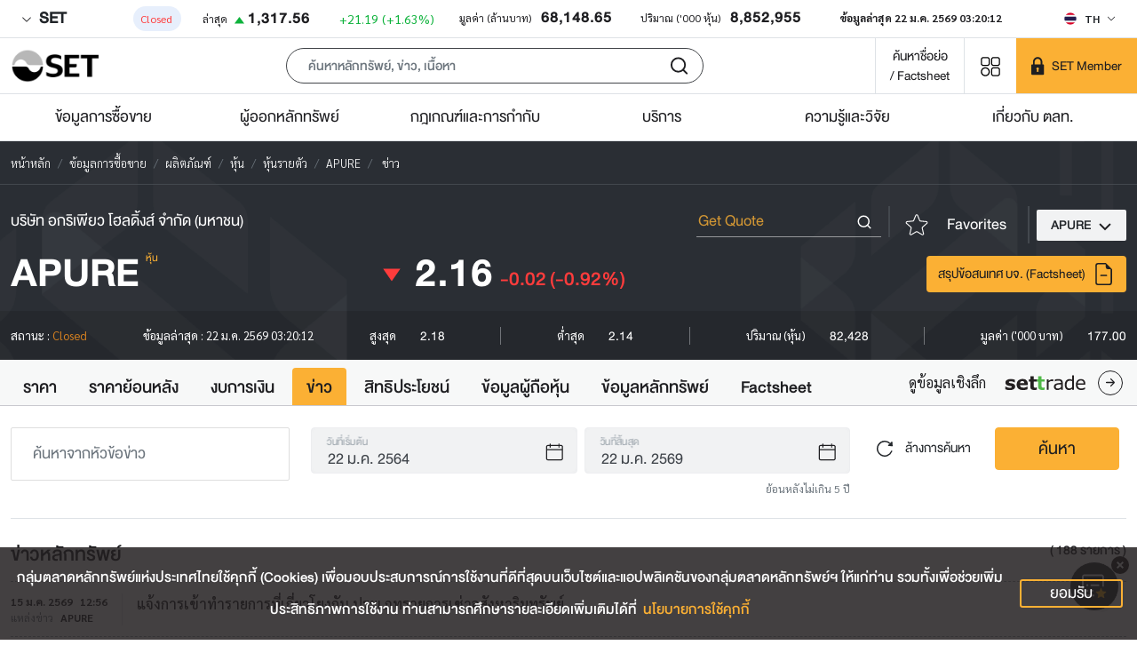

--- FILE ---
content_type: text/html; charset=utf-8
request_url: https://www.set.or.th/th/market/product/stock/quote/apure/news
body_size: 122434
content:
<!doctype html>
<html data-n-head-ssr lang="th" class="" data-n-head="%7B%22lang%22:%7B%22ssr%22:%22th%22%7D,%22class%22:%7B%22ssr%22:null%7D%7D">
  <head >
    <title>APURE - ข่าว - ตลาดหลักทรัพย์แห่งประเทศไทย</title><meta data-n-head="ssr" charset="utf-8"><meta data-n-head="ssr" name="viewport" content="width=device-width, initial-scale=1"><meta data-n-head="ssr" name="format-detection" content="telephone=no"><meta data-n-head="ssr" data-hid="description" name="description" content="ข่าวงบการเงิน และข่าวหลักทรัพย์ของ APURE"><meta data-n-head="ssr" name="keywords" content="APURE, ข่าวหุ้น, ข่าวงบการเงิน, ข่าวหลักทรัพย์"><meta data-n-head="ssr" data-hid="twitter:card" name="twitter:card" content="summary_large_image"><meta data-n-head="ssr" data-hid="twitter:site" name="twitter:site" content="@SET_Thailand"><meta data-n-head="ssr" data-hid="twitter:creator" name="twitter:creator" content="@SET_Thailand"><meta data-n-head="ssr" data-hid="twitter:title" name="twitter:title" content="APURE - ข่าว - ตลาดหลักทรัพย์แห่งประเทศไทย"><meta data-n-head="ssr" data-hid="twitter:description" name="twitter:description" content="ข่าวงบการเงิน และข่าวหลักทรัพย์ของ APURE"><meta data-n-head="ssr" data-hid="twitter:image:src" name="twitter:image:src" content="https://media.set.or.th/common/set/thumbnail/stock-news.jpg"><meta data-n-head="ssr" data-hid="twitter:domain" name="twitter:domain" content="www.set.or.th"><meta data-n-head="ssr" data-hid="og:type" property="og:type" content="website"><meta data-n-head="ssr" data-hid="og:title" property="og:title" content="APURE - ข่าว - ตลาดหลักทรัพย์แห่งประเทศไทย"><meta data-n-head="ssr" data-hid="og:description" property="og:description" content="ข่าวงบการเงิน และข่าวหลักทรัพย์ของ APURE"><meta data-n-head="ssr" data-hid="og:image" property="og:image" content="https://media.set.or.th/common/set/thumbnail/stock-news.jpg"><meta data-n-head="ssr" data-hid="og:url" property="og:url" content="/th/market/product/stock/quote/apure/news"><meta data-n-head="ssr" Name="google-site-verification" content="vkBbUS1Z6fD9_n7JfrBzgjMCtHEfT9-dJFBcc8VqBqY"><meta data-n-head="ssr" Name="facebook-domain-verification" content="dqe9mv5nsmast7srup2j3vawm8uryt"><meta data-n-head="ssr" data-hid="mobile-web-app-capable" name="mobile-web-app-capable" content="yes"><meta data-n-head="ssr" data-hid="apple-mobile-web-app-capable" name="apple-mobile-web-app-capable" content="yes"><meta data-n-head="ssr" data-hid="apple-mobile-web-app-status-bar-style" name="apple-mobile-web-app-status-bar-style" content="black"><meta data-n-head="ssr" data-hid="application-name" name="application-name" content="SET"><meta data-n-head="ssr" data-hid="apple-mobile-web-app-title" name="apple-mobile-web-app-title" content="SET"><link data-n-head="ssr" rel="icon" type="image/x-icon" href="/favicon.ico"><link data-n-head="ssr" data-hid="apple-touch-icon" rel="apple-touch-icon" href="https://media.set.or.th/set/Images/2021/Nov/set_touchicon.ico"><link data-n-head="ssr" data-hid="android-touch-icon" rel="android-touch-icon" href="https://media.set.or.th/set/Images/2021/Nov/set_touchicon.ico"><link data-n-head="ssr" data-hid="shortcut-icon" rel="icon" type="image/x-icon" href="https://media.set.or.th/set/Images/2021/Nov/set_touchicon.ico"><script data-n-head="ssr">window.dataLayer = window.dataLayer || [];</script><script data-n-head="ssr">(function(w,d,s,l,i){w[l]=w[l]||[];w[l].push({'gtm.start':
new Date().getTime(),event:'gtm.js'});var f=d.getElementsByTagName(s)[0],
j=d.createElement(s),dl=l!='dataLayer'?'&l='+l:'';j.async=true;j.src=
'https://www.googletagmanager.com/gtm.js?id='+i+dl;f.parentNode.insertBefore(j,f);
})(window,document,'script','dataLayer','GTM-T2H3PK9');</script><script data-n-head="ssr" type="text/javascript">
/* ipo-menu-tab-height */
(function(){var a=document.createElement("style");a.id="ipo-menu-tab-height",a.innerHTML=".tab-sample-ipo .cover-tabs-container{min-height:45.38px;}@media (min-width: 992px){.tab-sample-ipo .cover-tabs-container{min-height:52px;}}",document.head.appendChild(a)})();
</script><script data-n-head="ssr" id="ltf-redirect" type="text/javascript">
  function getPath(t){try{return new URL(t).pathname}catch{return null}}!function(){var t=getPath(window.location.href)||"";"/th/ltf"===t.toLowerCase()&&(window.location.href="/th/ltf/overview"),"/en/ltf"===t.toLowerCase()&&(window.location.href="/en/ltf/overview")}();
</script><noscript data-n-head="ssr"><iframe src="https://www.googletagmanager.com/ns.html?id=GTM-T2H3PK9"
        height="0" width="0" style="display:none;visibility:hidden"></iframe></noscript><link rel="preload" href="/_nuxt/83ca8b0.modern.js" as="script"><link rel="preload" href="/_nuxt/275ebc7.modern.js" as="script"><link rel="preload" href="/_nuxt/css/5b5f74c.css" as="style"><link rel="preload" href="/_nuxt/9772438.modern.js" as="script"><link rel="preload" href="/_nuxt/css/9c4a9ca.css" as="style"><link rel="preload" href="/_nuxt/4ed16e1.modern.js" as="script"><link rel="preload" href="/_nuxt/fonts/DB_Helvethaica_X_v3.2.a4c3dda.woff" as="font" type="font/woff" crossorigin><link rel="preload" href="/_nuxt/fonts/DB_Helvethaica_X_Med_v3.2.53e0674.woff" as="font" type="font/woff" crossorigin><link rel="preload" href="/_nuxt/fonts/DB_Helvethaica_X_Bd_v3.2.ccf2c2a.woff" as="font" type="font/woff" crossorigin><link rel="preload" href="/_nuxt/fonts/Sarabun-BoldItalic.b950b3d.woff2" as="font" type="font/woff2" crossorigin><link rel="preload" href="/_nuxt/fonts/Sarabun-Bold.12b1842.woff2" as="font" type="font/woff2" crossorigin><link rel="preload" href="/_nuxt/fonts/Sarabun-Regular.67b11db.woff2" as="font" type="font/woff2" crossorigin><link rel="preload" href="/_nuxt/css/2745cb7.css" as="style"><link rel="preload" href="/_nuxt/c46da0f.modern.js" as="script"><link rel="preload" href="/_nuxt/css/c3fbe3d.css" as="style"><link rel="preload" href="/_nuxt/7c11942.modern.js" as="script"><link rel="preload" href="/_nuxt/761cbf6.modern.js" as="script"><link rel="preload" href="/_nuxt/b494a33.modern.js" as="script"><link rel="preload" href="/_nuxt/css/96e0b09.css" as="style"><link rel="preload" href="/_nuxt/385f714.modern.js" as="script"><link rel="stylesheet" href="/_nuxt/css/5b5f74c.css"><link rel="stylesheet" href="/_nuxt/css/9c4a9ca.css"><link rel="stylesheet" href="/_nuxt/css/2745cb7.css"><link rel="stylesheet" href="/_nuxt/css/c3fbe3d.css"><link rel="stylesheet" href="/_nuxt/css/96e0b09.css">
  </head>
  <body >
    <div data-server-rendered="true" id="__nuxt"><!----><div id="__layout"><div class="wrapper"><div id="sectionTop"><div class="bg-white border-bottom .market-summary"><div class="d-flex container-fluid site-container"><div class="market-summary w-100"><!----> <div class="client-only-placeholder"><div class="d-flex flex-wrap pb-1 pb-lg-0 mt-0 mt-md-2 gap-2 justify-content-between" style="min-height:;"><div class="placeholder placeholder-sm d-inline-block rounded" style="width:100px;height:0.8em;" data-v-344723ea></div> <div class="placeholder placeholder-sm d-inline-block rounded" style="width:100px;height:0.8em;" data-v-344723ea></div> <div class="placeholder placeholder-sm d-inline-block rounded" style="width:100px;height:0.8em;" data-v-344723ea></div> <div class="placeholder placeholder-sm d-inline-block rounded" style="width:100px;height:0.8em;" data-v-344723ea></div> <div class="placeholder placeholder-sm d-inline-block rounded" style="width:100px;height:0.8em;" data-v-344723ea></div> <div class="placeholder placeholder-sm d-inline-block rounded" style="width:100px;height:0.8em;" data-v-344723ea></div> <div class="placeholder placeholder-sm d-inline-block rounded" style="width:100px;height:0.8em;" data-v-344723ea></div> <div class="placeholder placeholder-sm d-inline-block rounded" style="width:100px;height:0.8em;" data-v-344723ea></div> <div class="placeholder placeholder-sm d-inline-block rounded" style="width:100px;height:0.8em;" data-v-344723ea></div></div></div></div> <div class="locale-language d-none d-md-flex align-items-center ms-auto"><!----></div></div></div></div> <header><div id="appbar" class="appbar"><div id="appbarToolbar" class="toolbar position-relative border-bottom bg-white"><div class="
        toolbar-inner
        site-container
        d-flex
        align-items-center
        pe-0
        bg-white
      "><div class="d-xl-inline-flex d-none"><a href="/th/home" class="align-self-center"><img src="/images/logo.png" alt="set" width="100" height="40" class="img-fluid w-md-auto site-logo me-3"></a></div> <div class="d-xl-none me-2"><!----> <a href="/th/home" class="align-self-center ps-2"><img src="/images/logo.png" alt="set" width="100" height="40" class="img-fluid w-md-auto site-logo me-3"></a></div> <div class="client-only-placeholder"><div class="d-flex"><div class="text-center col px-2"><div class="placeholder 
                  placeholder-lg
                  btn btn-sm
                  rounded-pill
                  col-12 col-md-6 col-lg-4
                  mx-auto
                " data-v-344723ea></div></div></div></div> <div class="align-self-stretch"><a href="/th/market/get-quote/stock/" rel="noopener noreferrer" target="_blank" class="
            btn-search-by-short-name
            title-font-family
            fs-20px
            text-nowrap text-decoration-none
            px-2 px-md-3
            d-flex
            align-items-center
          "><div class="text-align-center raw-html"><div style="text-align: center;">ค้นหาชื่อย่อ<br/>/ Factsheet</div></div></a></div> <div class="menu-shortcut d-inline-block align-self-stretch d-inline-flex align-items-center" style="display:none;"><button type="button" aria-label="Menu shortcut" class="btn menu-shortcut-button bg-transparent shadow-none border-0 p-0 p-md-3 btn-light" style="min-width:58px;"><!----></button> <div class="menu-shortcut-dropdown rounded bg-white d-none"><div class="row g-2"></div> <hr> <div class="row g-2"><div class="col-4"><a href="https://www.setinvestnow.com/th/application" target="_blank" rel="noopener noreferrer" class="menu-shortcut-link text-decoration-none d-flex align-items-center justify-content-center px-1 rounded"><img data-src="/images/icons/set.png" alt="SET App" class="lazyload img-fluid me-2">
          SET App
        </a></div> <div class="col-4"><a href="https://www.setinvestnow.com/th/application" target="_blank" rel="noopener noreferrer" class="menu-shortcut-link text-decoration-none d-flex align-items-center justify-content-center px-1 rounded"><img data-src="/images/icons/settrade.png" alt="Settrade App" class="lazyload img-fluid me-2">
          Settrade App
        </a></div></div></div></div> <div class="align-self-stretch d-inline-block set-member-wrapper"><div class="placeholder h-100 w-100" data-v-344723ea></div></div></div> <!----></div> <div class="border-bottom app-nav-menu bg-white d-none d-xl-block"><div class="site-container"><ul class="menu nav justify-content-center justify-content-lg-between"><li class="menu-item col nav-item"><span class="menu-link text-center nav-link no-link text-truncate"><span class="text-menu">
      ข้อมูลการซื้อขาย
      <div class="sub-menu w-100 bg-white invisible opacity-0 text-start"><div class="d-flex site-container"><div class="col-md-3 column-wrapper d-flex flex-column hightlight"><div class="card-menu d-flex flex-column p-md-4 pt-md-5"><div class="card-menu-content position-relative mt-auto"><h3 class="text-white">
      ภาพรวมข้อมูลการซื้อขาย
    </h3> <p class="text-white mt-4 fs-24px title-font-family d-none d-md-block">
      
    </p> <a role="button" color="primary" href="https://www.set.or.th/th/market" target="_self" class="btn shadow-none mt-3 mx-auto mx-md-0 button-card d-flex align-items-center justify-content-center text-nowrap">
      ดูภาพรวม
    </a></div></div> <!----></div><div class="col-md-3 column-wrapper d-flex flex-column standard"><div class="menu-standard"><h4 class="no-link m-0 fs-20px">
              ผลิตภัณฑ์
            </h4> <div class="ps-0 sub-menu-item"><a href="/th/market/product/stock/overview" target="_self" class="link d-block"><span class="text-wrap">
        หุ้น
      </span></a><a href="/th/market/product/etf/overview" target="_self" class="link d-block"><span class="text-wrap">
        ETF
      </span></a><a href="/th/market/product/dr/overview" target="_self" class="link d-block"><span class="text-wrap">
        DR
      </span></a><a href="/th/market/product/dw/overview" target="_self" class="link d-block"><span class="text-wrap">
        DW
      </span></a><a href="https://www.tfex.co.th/" target="_blank" rel="noopener noreferrer" class="link d-block"><span class="text-wrap">
        TFEX
      </span></a></div></div><div class="menu-standard"><h4 class="no-link m-0 fs-20px">
              ดัชนี
            </h4> <div class="ps-0 sub-menu-item"><a href="/th/market/index/set/overview" target="_self" class="link d-block"><span class="text-wrap">
        SET Index
      </span></a><a href="/th/market/index/ftse-set/overview" target="_self" class="link d-block"><span class="text-wrap">
        FTSE SET Index
      </span></a><a href="/th/market/index/ftse-asean/overview" target="_self" class="link d-block"><span class="text-wrap">
        FTSE ASEAN Index
      </span></a><a href="/th/market/index/tri/overview" target="_self" class="link d-block"><span class="text-wrap">
        ดัชนีผลตอบแทนรวม (TRI)
      </span></a></div></div><!----> <div class="special mt-auto"><div class="pt-md-3"><a target="_blank" href="https://www.set.or.th/th/market/stock-calendar/x-calendar" rel="noopener noreferrer" class="sub-menu-link d-flex align-items-center"><h4 class="title mb-0 w-100 p-2 ps-0 position-relative text-truncate"><span class="position-relative heading-font-family">
      ปฏิทินหลักทรัพย์
    </span></h4> <!----></a></div></div></div><div class="col-md-3 column-wrapper d-flex flex-column standard"><div class="menu-standard"><h4 class="no-link m-0 fs-20px">
              ข้อมูลและสถิติ
            </h4> <div class="ps-0 sub-menu-item"><a href="/th/market/product/stock/overview" target="_self" class="link d-block"><span class="text-wrap">
        สรุปภาพรวมตลาด
      </span></a><a href="/th/market/product/stock/search" target="_self" class="link d-block"><span class="text-wrap">
        ราคาหลักทรัพย์
      </span></a><a href="/th/market/product/stock/top-ranking" target="_self" class="link d-block"><span class="text-wrap">
        สิบอันดับหลักทรัพย์
      </span></a><a href="/th/market/statistics/investor-type" target="_self" class="link d-block"><span class="text-wrap">
        สรุปมูลค่าการซื้อขายตามกลุ่มนักลงทุน
      </span></a><a href="/th/market/statistics/five-days" target="_self" class="link d-block"><span class="text-wrap">
        สรุปมูลค่าการซื้อขาย 5 วันทำการล่าสุด
      </span></a><a href="/th/market/statistics/nvdr/main" target="_self" class="link d-block"><span class="text-wrap">
        ข้อมูล NVDR
      </span></a><a href="/th/market/statistics/short-sales/total-short-sales" target="_self" class="link d-block"><span class="text-wrap">
        ธุรกรรมขายชอร์ต
      </span></a><a href="/th/market/statistics/program-trading-value" target="_self" class="link d-block"><span class="text-wrap">
        Program Trading Value
      </span></a><a href="https://www.set.or.th/th/market/statistics/market-statistics/main" target="_self" class="link d-block"><span class="text-wrap">
        สถิติสำคัญตลาดหลักทรัพย์
      </span></a></div></div><div class="menu-standard"><h4 class="no-link m-0 fs-20px">
              ข่าวและการแจ้งเตือน
            </h4> <div class="ps-0 sub-menu-item"><a href="/th/market/news-and-alert/news" target="_self" class="link d-block"><span class="text-wrap">
        ข่าวหลักทรัพย์
      </span></a><a href="/th/market/news-and-alert/market-alerts" target="_self" class="link d-block"><span class="text-wrap">
        Market Alerts
      </span></a><a href="https://www.set.or.th/th/market/news-and-alert/trading-halt-suspension-pause" target="_self" class="link d-block"><span class="text-wrap">
        หลักทรัพย์ที่หยุดพักการซื้อขายชั่วคราว
      </span></a><a href="https://www.set.or.th/th/market/news-and-alert/dynamic-price-band" target="_self" class="link d-block"><span class="text-wrap">
        หลักทรัพย์ที่ Trigger Auto Pause/Dynamic Price Band
      </span></a><a href="/th/market/news-and-alert/surveillance-c-sign-temporary-trading/c-sign" target="_self" class="link d-block"><span class="text-wrap">
        หลักทรัพย์ที่ซื้อด้วย Cash Balance
      </span></a><a href="https://www.set.or.th/th/market/news-and-alert/sign-posting" target="_self" class="link d-block"><span class="text-wrap">
        เครื่องหมายที่เกี่ยวข้องกับการซื้อขาย
      </span></a><a href="/th/market/news-and-alert/auditors-opinion" target="_self" class="link d-block"><span class="text-wrap">
        ความเห็นผู้สอบบัญชี
      </span></a></div></div><!----> <div class="special mt-auto"><div class="pt-md-3"><a target="_blank" href="https://www.set.or.th/th/listing/ipo/upcoming-ipo/set" rel="noopener noreferrer" class="sub-menu-link d-flex align-items-center"><h4 class="title mb-0 w-100 p-2 ps-0 position-relative text-truncate"><span class="position-relative heading-font-family">
      หลักทรัพย์เตรียมเข้า IPO
    </span></h4> <!----></a></div></div></div><div class="col-md-3 column-wrapper d-flex flex-column standard"><div class="menu-standard"><a href="https://listed-company-presentation.setgroup.or.th" target="_blank" rel="noopener noreferrer" class="text-decoration-none"><h4 class="m-0 fs-20px">การนำเสนอข้อมูลของบริษัทจดทะเบียน</h4></a> <div class="ps-0 sub-menu-item"><a href="https://www.set.or.th/oppday" target="_blank" rel="noopener noreferrer" class="link d-block"><span class="text-wrap">
        Opportunity Day
      </span></a><a href="https://www.set.or.th/c-sign-presentation" target="_blank" rel="noopener noreferrer" class="link d-block"><span class="text-wrap">
        C-Sign Public Presentation
      </span></a><a href="https://www.set.or.th/digitalroadshow" target="_blank" rel="noopener noreferrer" class="link d-block"><span class="text-wrap">
        SET Digital Roadshow
      </span></a></div></div><div class="menu-standard"><h4 class="no-link m-0 fs-20px">
              รายชื่อบริษัทจดทะเบียน/หลักทรัพย์
            </h4> <div class="ps-0 sub-menu-item"><a href="https://www.set.or.th/th/market/get-quote/stock/" target="_self" class="link d-block"><span class="text-wrap">
        ข้อมูลรายบริษัท/หลักทรัพย์
      </span></a><a href="https://www.set.or.th/dat/eod/listedcompany/static/listedCompanies_th_TH.xls" target="_self" class="link d-block"><span class="text-wrap">
        ดาวน์โหลดรายชื่อบจ.ในตลาดหลักทรัพย์
      </span></a><a href="https://media.set.or.th/set/Documents/2022/Mar/PossibleDelistingCompanies.xlsx" target="_self" class="link d-block"><span class="text-wrap">
        ดาวน์โหลดรายชื่อบจ.ที่เข้าข่ายอาจถูกเพิกถอน
      </span></a><a href="https://www.set.or.th/th/market/information/securities-list/short-selling-eligible-list" target="_self" class="link d-block"><span class="text-wrap">
        รายชื่อหลักทรัพย์ที่ขายชอร์ตได้
      </span></a><a href="https://www.set.or.th/th/market/information/securities-list/main" target="_self" class="link d-block"><span class="text-wrap">
        รายชื่อหลักทรัพย์กรณีต่างๆ
      </span></a><a href="https://www.set.or.th/th/market/information/securities-list/thaiesg" target="_self" class="link d-block"><span class="text-wrap">
        รายชื่อหลักทรัพย์ Thai ESG
      </span></a><a href="https://www.set.or.th/th/market/information/jump-plus/companies-list" target="_self" class="link d-block"><span class="text-wrap">
        รายชื่อหลักทรัพย์โครงการ JUMP+
      </span></a></div></div><div class="menu-standard"><h4 class="no-link m-0 fs-20px">
              ข้อมูลที่เกี่ยวข้อง
            </h4> <div class="ps-0 sub-menu-item"><a href="https://www.set.or.th/th/market/information/trading-procedure/trading-methods" target="_self" class="link d-block"><span class="text-wrap">
        วิธีการซื้อขาย
      </span></a><a href="https://www.set.or.th/th/market/information/member-list/main" target="_self" class="link d-block"><span class="text-wrap">
        รายชื่อบริษัทสมาชิก
      </span></a><a href="https://www.set.or.th/th/market/information/tax" target="_self" class="link d-block"><span class="text-wrap">
        ภาษี
      </span></a><a href="https://www.set.or.th/th/market/information/investor-protection/sipf" target="_self" class="link d-block"><span class="text-wrap">
        การคุ้มครองผู้ลงทุน
      </span></a><a href="https://www.set.or.th/th/tsd/services/investors/main" target="_self" class="link d-block"><span class="text-wrap">
        บริการผู้ลงทุน
      </span></a></div></div><!----> <div class="special mt-auto"><div class="pt-md-3"><a target="_blank" href="https://www.set.or.th/th/market/get-quote/stock" rel="noopener noreferrer" class="sub-menu-link d-flex align-items-center"><h4 class="title mb-0 w-100 p-2 ps-0 position-relative text-truncate"><span class="position-relative heading-font-family">
      รายชื่อบริษัท/หลักทรัพย์
    </span></h4> <!----></a></div></div></div></div></div></span></span></li><li class="menu-item col nav-item"><span class="menu-link text-center nav-link no-link text-truncate"><span class="text-menu">
      ผู้ออกหลักทรัพย์
      <div class="sub-menu w-100 bg-white invisible opacity-0 text-start"><div class="d-flex site-container"><div class="col-md-3 column-wrapper d-flex flex-column hightlight"><div class="card-menu d-flex flex-column p-md-4 pt-md-5"><div class="card-menu-content position-relative mt-auto"><h3 class="text-white">
      ภาพรวมผู้ออกหลักทรัพย์
    </h3> <p class="text-white mt-4 fs-24px title-font-family d-none d-md-block">
      
    </p> <a role="button" color="primary" href="https://www.set.or.th/th/listing/main" target="_self" class="btn shadow-none mt-3 mx-auto mx-md-0 button-card d-flex align-items-center justify-content-center text-nowrap">
      ดูภาพรวม
    </a></div></div> <!----></div><div class="col-md-3 column-wrapper d-flex flex-column standard"><div class="menu-standard"><h4 class="no-link m-0 fs-20px">
              การออกตราสารทุน
            </h4> <div class="ps-0 sub-menu-item"><a href="https://www.set.or.th/th/listing/equities/listing/overview" target="_self" class="link d-block"><span class="text-wrap">
        การเข้าจดทะเบียน
      </span></a><a href="https://www.set.or.th/th/listing/equities/common-stocks/overview" target="_self" class="link d-block"><span class="text-wrap">
        การจดทะเบียนหุ้นสามัญ
      </span></a><a href="https://www.set.or.th/th/listing/equities/reits" target="_self" class="link d-block"><span class="text-wrap">
        การจดทะเบียน REIT
      </span></a><a href="https://www.set.or.th/th/listing/equities/iff" target="_self" class="link d-block"><span class="text-wrap">
        การจดทะเบียน IFF 
      </span></a><a href="https://www.set.or.th/th/listing/equities/infra-trust" target="_self" class="link d-block"><span class="text-wrap">
        การจดทะเบียน IFT
      </span></a><a href="https://www.set.or.th/th/listing/equities/listing-services" target="_self" class="link d-block"><span class="text-wrap">
        บริการสำหรับบริษัทเข้าจดทะเบียน
      </span></a><a href="https://www.set.or.th/th/listing/equities/ipo-case-study" target="_self" class="link d-block"><span class="text-wrap">
        Case Study - การเข้าจดทะเบียน
      </span></a></div></div><div class="menu-standard"><h4 class="no-link m-0 fs-20px">
              ข้อมูล IPO
            </h4> <div class="ps-0 sub-menu-item"><a href="/th/listing/ipo/upcoming-ipo/set" target="_self" class="link d-block"><span class="text-wrap">
        หลักทรัพย์เตรียม IPO
      </span></a><a href="/th/listing/ipo/ipo-statistics" target="_self" class="link d-block"><span class="text-wrap">
        หลักทรัพย์ IPO ล่าสุด
      </span></a><a href="/th/listing/ipo/first-trading-day" target="_self" class="link d-block"><span class="text-wrap">
        First Trading Day
      </span></a><a href="https://www.settrade.com/th/equities/ipo-corner/ipo-performance/highlight" target="_blank" rel="noopener noreferrer" class="link d-block"><span class="text-wrap">
        IPO Performance
      </span></a></div></div><!----> <div class="special mt-auto"><div class="pt-md-3"><a target="_self" href="https://www.set.or.th/th/market/get-quote/stock" class="sub-menu-link d-flex align-items-center"><h4 class="title mb-0 w-100 p-2 ps-0 position-relative text-truncate"><span class="position-relative heading-font-family">
      ค้นหาหลักทรัพย์จดทะเบียน
    </span></h4> <!----></a></div></div></div><div class="col-md-3 column-wrapper d-flex flex-column standard"><div class="menu-standard"><h4 class="no-link m-0 fs-20px">
              การเป็นบริษัทจดทะเบียน
            </h4> <div class="ps-0 sub-menu-item"><a href="https://www.set.or.th/th/listing/listed-company/simplified-regulations/main#simplified-listed-company" target="_self" class="link d-block"><span class="text-wrap">
        เกณฑ์เกี่ยวกับบริษัทจดทะเบียน (Simplified Regulations)
      </span></a><a href="https://www.set.or.th/th/listing/listed-company/financial-instruments/overview" target="_self" class="link d-block"><span class="text-wrap">
        การออกเครื่องมือทางการเงิน
      </span></a><a href="https://www.setsustainability.com/" target="_blank" rel="noopener noreferrer" class="link d-block"><span class="text-wrap">
        การพัฒนาเพื่อความยั่งยืน
      </span></a><a href="https://www.set.or.th/th/listing/listed-company/services" target="_self" class="link d-block"><span class="text-wrap">
        บริการสำหรับบริษัทจดทะเบียน
      </span></a><a href="https://listedcompanyjourney.setlink.set.or.th/" target="_blank" rel="noopener noreferrer" class="link d-block"><span class="text-wrap">
        คู่มือการเป็นบริษัทจดทะเบียน (Listed Company Journey)
      </span></a></div></div><div class="menu-standard"><h4 class="no-link m-0 fs-20px">
              รายชื่อบริษัทจดทะเบียน/หลักทรัพย์
            </h4> <div class="ps-0 sub-menu-item"><a href="https://www.set.or.th/th/market/get-quote/stock/" target="_self" class="link d-block"><span class="text-wrap">
        ข้อมูลรายบริษัท/หลักทรัพย์
      </span></a><a href="https://www.set.or.th/dat/eod/listedcompany/static/listedCompanies_th_TH.xls" target="_self" class="link d-block"><span class="text-wrap">
        ดาวน์โหลดรายชื่อบจ.ในตลาดหลักทรัพย์
      </span></a><a href="https://media.set.or.th/set/Documents/2022/Mar/PossibleDelistingCompanies.xlsx" target="_self" class="link d-block"><span class="text-wrap">
        ดาวน์โหลดรายชื่อบจ.ที่เข้าข่ายอาจถูกเพิกถอน
      </span></a><a href="https://www.set.or.th/th/market/information/securities-list/short-selling-eligible-list" target="_self" class="link d-block"><span class="text-wrap">
        รายชื่อหลักทรัพย์ที่ขายชอร์ตได้
      </span></a><a href="https://www.set.or.th/th/market/information/securities-list/main" target="_self" class="link d-block"><span class="text-wrap">
        รายชื่อหลักทรัพย์กรณีต่างๆ
      </span></a></div></div><!----> <div class="special mt-auto"><div class="pt-md-3"><a target="_blank" href="https://www.set.or.th/enterprise/listedcompanies/home.html" rel="noopener noreferrer" class="sub-menu-link d-flex align-items-center"><h4 class="title mb-0 w-100 p-2 ps-0 position-relative text-truncate"><span class="position-relative heading-font-family">
      ห้องเรียนบริษัทจดทะเบียน
    </span></h4> <!----></a></div></div></div><div class="col-md-3 column-wrapper d-flex flex-column standard"><div class="menu-standard"><h4 class="no-link m-0 fs-20px">
              การออกตราสารอื่น
            </h4> <div class="ps-0 sub-menu-item"><a href="https://www.set.or.th/th/listing/other-instruments/etf/overview" target="_self" class="link d-block"><span class="text-wrap">
        ETF
      </span></a><a href="https://www.set.or.th/th/listing/other-instruments/dr/overview" target="_self" class="link d-block"><span class="text-wrap">
        DR
      </span></a><a href="https://www.set.or.th/th/listing/other-instruments/dw/overview" target="_self" class="link d-block"><span class="text-wrap">
        DW
      </span></a></div></div><div class="menu-standard"><a href="https://www.set.or.th/thailandfocus" target="_blank" rel="noopener noreferrer" class="text-decoration-none"><h4 class="m-0 fs-20px">Thailand Focus</h4></a> <!----></div><div class="menu-standard"><a href="https://www.set.or.th/setawards" target="_blank" rel="noopener noreferrer" class="text-decoration-none"><h4 class="m-0 fs-20px">SET Awards</h4></a> <!----></div><div class="menu-standard"><a href="https://www.set.or.th/th/market/information/jump-plus/overview" target="_self" class="text-decoration-none"><h4 class="m-0 fs-20px">โครงการ JUMP+</h4></a> <!----></div><!----> <div class="special mt-auto"><div class="pt-md-3"><a target="_blank" href="https://www.set.or.th/streaming" rel="noopener noreferrer" class="sub-menu-link d-flex align-items-center"><h4 class="title mb-0 w-100 p-2 ps-0 position-relative text-truncate"><span class="position-relative heading-font-family">
      Opportunity Day
    </span></h4> <!----></a></div></div></div></div></div></span></span></li><li class="menu-item col nav-item"><span class="menu-link text-center nav-link no-link text-truncate"><span class="text-menu">
      กฎเกณฑ์และการกำกับ
      <div class="sub-menu w-100 bg-white invisible opacity-0 text-start"><div class="d-flex site-container"><div class="col-md-3 column-wrapper d-flex flex-column hightlight"><div class="card-menu d-flex flex-column p-md-4 pt-md-5"><div class="card-menu-content position-relative mt-auto"><h3 class="text-white">
      ภาพรวมเกณฑ์และการกำกับ
    </h3> <p class="text-white mt-4 fs-24px title-font-family d-none d-md-block">
      
    </p> <a role="button" color="primary" href="https://www.set.or.th/th/rules-regulations/main" target="_self" class="btn shadow-none mt-3 mx-auto mx-md-0 button-card d-flex align-items-center justify-content-center text-nowrap">
      ดูภาพรวม
    </a></div></div> <!----></div><div class="col-md-3 column-wrapper d-flex flex-column standard"><div class="menu-standard"><h4 class="no-link m-0 fs-20px">
              เกณฑ์และการกำกับ
            </h4> <div class="ps-0 sub-menu-item"><a href="https://www.set.or.th/th/rules-regulations/listed-companies" target="_self" class="link d-block"><span class="text-wrap">
        เกณฑ์บริษัทผู้ออกหลักทรัพย์
      </span></a><a href="https://www.set.or.th/th/rules-regulations/members" target="_self" class="link d-block"><span class="text-wrap">
        เกณฑ์บริษัทสมาชิก
      </span></a><a href="https://www.set.or.th/th/rules-regulations/trading" target="_self" class="link d-block"><span class="text-wrap">
        เกณฑ์การซื้อขาย
      </span></a><a href="https://www.set.or.th/th/tch/rules-regulations/tch-rules" target="_self" class="link d-block"><span class="text-wrap">
        เกณฑ์สำนักหักบัญชี
      </span></a><a href="https://www.set.or.th/th/tsd/rules-regulations/tsd-rules" target="_self" class="link d-block"><span class="text-wrap">
        เกณฑ์ศูนย์รับฝากหลักทรัพย์
      </span></a><a href="https://www.set.or.th/th/tsd/rules-regulations/regulations#regulation-registrar" target="_self" class="link d-block"><span class="text-wrap">
        เกณฑ์นายทะเบียนหลักทรัพย์
      </span></a><a href="https://www.tfex.co.th/th/rules-regulations/regulations" target="_blank" rel="noopener noreferrer" class="link d-block"><span class="text-wrap">
        เกณฑ์ตลาดสัญญาซื้อขายล่วงหน้า
      </span></a></div></div><!----> <div class="special mt-auto"><div class="pt-md-3"><a target="_self" href="/th/rules-regulations/search-result" class="sub-menu-link d-flex align-items-center"><h4 class="title mb-0 w-100 p-2 ps-0 position-relative text-truncate"><span class="position-relative heading-font-family">
      ค้นหาเกณฑ์
    </span></h4> <!----></a></div></div></div><div class="col-md-3 column-wrapper d-flex flex-column standard"><div class="menu-standard"><a href="/th/rules-regulations/regulations" target="_self" class="text-decoration-none"><h4 class="m-0 fs-20px">กฎเกณฑ์</h4></a> <!----></div><div class="menu-standard"><a href="/th/rules-regulations/circulars" target="_self" class="text-decoration-none"><h4 class="m-0 fs-20px">หนังสือเวียน</h4></a> <!----></div><div class="menu-standard"><a href="/th/rules-regulations/forms" target="_self" class="text-decoration-none"><h4 class="m-0 fs-20px">แบบฟอร์ม/คู่มือ</h4></a> <!----></div><div class="menu-standard"><a href="https://www.set.or.th/th/rules-regulations/rules-canceled" target="_self" class="text-decoration-none"><h4 class="m-0 fs-20px">เกณฑ์ที่ถูกยกเลิก</h4></a> <!----></div><!----> <div class="special mt-auto"><div class="pt-md-3"><a target="_self" href="https://www.set.or.th/th/market/news-and-alert/market-alerts" class="sub-menu-link d-flex align-items-center"><h4 class="title mb-0 w-100 p-2 ps-0 position-relative text-truncate"><span class="position-relative heading-font-family">
      Market Alert
    </span></h4> <!----></a></div></div></div><div class="col-md-3 column-wrapper d-flex flex-column standard"><div class="menu-standard"><a href="https://www.set.or.th/th/rules-regulations/enforcement" target="_self" class="text-decoration-none"><h4 class="m-0 fs-20px">การบังคับใช้</h4></a> <!----></div><div class="menu-standard"><a href="https://www.set.or.th/th/rules-regulations/market-consultation" target="_self" class="text-decoration-none"><h4 class="m-0 fs-20px">การรับฟังความคิดเห็น</h4></a> <!----></div><div class="menu-standard"><a href="/th/rules-regulations/regulatory-statistics" target="_self" class="text-decoration-none"><h4 class="m-0 fs-20px">ค่าสถิติงานกำกับ</h4></a> <!----></div><!----> <div class="special mt-auto"><div class="pt-md-3"><a target="_self" href="/th/rules-regulations/update/regulations" class="sub-menu-link d-flex align-items-center"><h4 class="title mb-0 w-100 p-2 ps-0 position-relative text-truncate"><span class="position-relative heading-font-family">
      กฎเกณฑ์ใหม่
    </span></h4> <!----></a></div></div></div></div></div></span></span></li><li class="menu-item col nav-item"><span class="menu-link text-center nav-link no-link text-truncate"><span class="text-menu">
      บริการ
      <div class="sub-menu w-100 bg-white invisible opacity-0 text-start"><div class="d-flex site-container"><div class="col-md-3 column-wrapper d-flex flex-column hightlight"><div class="card-menu d-flex flex-column p-md-4 pt-md-5"><div class="card-menu-content position-relative mt-auto"><h3 class="text-white">
      ภาพรวมบริการ
    </h3> <p class="text-white mt-4 fs-24px title-font-family d-none d-md-block">
      
    </p> <a role="button" color="primary" href="https://www.set.or.th/th/services/main" target="_self" class="btn shadow-none mt-3 mx-auto mx-md-0 button-card d-flex align-items-center justify-content-center text-nowrap">
      ดูภาพรวม
    </a></div></div> <!----></div><div class="col-md-3 column-wrapper d-flex flex-column standard"><div class="menu-standard"><h4 class="no-link m-0 fs-20px">
              บริการเชื่อมต่อและข้อมูล
            </h4> <div class="ps-0 sub-menu-item"><a href="https://www.set.or.th/th/services/connectivity-and-data/connectivity/main" target="_self" class="link d-block"><span class="text-wrap">
        บริการเชื่อมต่อ
      </span></a><a href="https://www.set.or.th/th/services/connectivity-and-data/data/main" target="_self" class="link d-block"><span class="text-wrap">
        บริการข้อมูลหลักทรัพย์
      </span></a></div></div><div class="menu-standard"><h4 class="no-link m-0 fs-20px">
              บริการซื้อขาย
            </h4> <div class="ps-0 sub-menu-item"><a href="https://www.set.or.th/th/settrade/services/front-office-internet-trading" target="_self" class="link d-block"><span class="text-wrap">
        บริการ Front Office และ Internet Trading
      </span></a><a href="https://www.set.or.th/th/settrade/services/derivatives-back-office" target="_self" class="link d-block"><span class="text-wrap">
        บริการ Derivatives Back Office
      </span></a><a href="https://www.set.or.th/th/settrade/services/fund-integrated-service" target="_self" class="link d-block"><span class="text-wrap">
        บริการ Fund Integrated Service
      </span></a></div></div><div class="menu-standard"><h4 class="no-link m-0 fs-20px">
              บริการหลังการซื้อขาย
            </h4> <div class="ps-0 sub-menu-item"><a href="https://www.set.or.th/th/tch/services/equities-bond/services" target="_self" class="link d-block"><span class="text-wrap">
        บริการสำนักหักบัญชี
      </span></a><a href="https://www.set.or.th/th/tsd/services/depository/services" target="_self" class="link d-block"><span class="text-wrap">
        บริการรับฝากหลักทรัพย์
      </span></a><a href="https://www.set.or.th/th/tsd/services/registrar" target="_self" class="link d-block"><span class="text-wrap">
        บริการนายทะเบียนหลักทรัพย์
      </span></a></div></div><!----> <div class="special mt-auto"><div class="pt-md-3"><a target="_self" href="https://www.set.or.th/th/tsd/services/investors/main" class="sub-menu-link d-flex align-items-center"><h4 class="title mb-0 w-100 p-2 ps-0 position-relative text-truncate"><span class="position-relative heading-font-family">
      บริการสำหรับนักลงทุน
    </span></h4> <!----></a></div></div></div><div class="col-md-3 column-wrapper d-flex flex-column standard"><div class="menu-standard"><h4 class="no-link m-0 fs-20px">
              บริการเทคโนโลยีและโครงสร้างพื้นฐาน
            </h4> <div class="ps-0 sub-menu-item"><a href="https://www.set.or.th/th/dap/services/fundconnext" target="_self" class="link d-block"><span class="text-wrap">
        FundConnext
      </span></a><a href="https://www.set.or.th/th/dap/services/onboarding/services" target="_self" class="link d-block"><span class="text-wrap">
        Onboarding
      </span></a><span class="link d-block text-wrap">
      e-Meeting Platform
    </span><a href="https://www.set.or.th/th/dap/services/estamp-duty" target="_self" class="link d-block"><span class="text-wrap">
        e-Stamp Duty
      </span></a><a href="https://www.set.or.th/th/finnet/services/payment-system" target="_self" class="link d-block"><span class="text-wrap">
        Payment Platform
      </span></a></div></div><!----> <div class="special mt-auto"><div class="pt-md-3"><a target="_self" href="https://www.set.or.th/th/listing/listed-company/services" class="sub-menu-link d-flex align-items-center"><h4 class="title mb-0 w-100 p-2 ps-0 position-relative text-truncate"><span class="position-relative heading-font-family">
      บริการสำหรับบริษัทจดทะเบียน
    </span></h4> <!----></a></div></div></div><div class="col-md-3 column-wrapper d-flex flex-column standard"><div class="menu-standard"><h4 class="no-link m-0 fs-20px">
              บริการสำหรับสมาชิก
            </h4> <div class="ps-0 sub-menu-item"><a href="https://www.set.or.th/th/services/members/membership/set" target="_self" class="link d-block"><span class="text-wrap">
        การรับสมาชิก
      </span></a><a href="https://www.set.or.th/th/services/members/trading-system-connection" target="_self" class="link d-block"><span class="text-wrap">
        การต่อเชื่อมระบบส่งคำสั่งซื้อขาย
      </span></a></div></div><div class="menu-standard"><h4 class="no-link m-0 fs-20px">
              บริการสำหรับนักลงทุนสถาบัน
            </h4> <div class="ps-0 sub-menu-item"><a href="https://www.set.or.th/th/services/institutions/direct-market-access" target="_self" class="link d-block"><span class="text-wrap">
        Direct Market Access (DMA)
      </span></a><a href="https://www.set.or.th/th/services/institutions/algorithmic-trading" target="_self" class="link d-block"><span class="text-wrap">
        Algorithmic Trading
      </span></a></div></div><div class="menu-standard"><a href="https://www.set.or.th/th/ltf/overview" target="_self" class="text-decoration-none"><h4 class="m-0 fs-20px">บริการข้อมูลกองทุนลดหย่อนภาษี</h4></a> <!----></div><!----> <div class="special mt-auto"><div class="pt-md-3"><a target="_self" href="https://www.set.or.th/th/services/information/isv" class="sub-menu-link d-flex align-items-center"><h4 class="title mb-0 w-100 p-2 ps-0 position-relative text-truncate"><span class="position-relative heading-font-family">
      บริษัทผู้พัฒนาระบบ (ISV)
    </span></h4> <!----></a></div></div></div></div></div></span></span></li><li class="menu-item col nav-item"><span class="menu-link text-center nav-link no-link text-truncate"><span class="text-menu">
      ความรู้และวิจัย
      <div class="sub-menu w-100 bg-white invisible opacity-0 text-start"><div class="d-flex site-container"><div class="col-md-3 column-wrapper d-flex flex-column hightlight"><div class="card-menu d-flex flex-column p-md-4 pt-md-5"><div class="card-menu-content position-relative mt-auto"><h3 class="text-white">
      ภาพรวมความรู้
    </h3> <p class="text-white mt-4 fs-24px title-font-family d-none d-md-block">
      
    </p> <a role="button" color="primary" href="https://www.set.or.th/th/education-research/education/main" target="_self" class="btn shadow-none mt-3 mx-auto mx-md-0 button-card d-flex align-items-center justify-content-center text-nowrap">
      ดูภาพรวม
    </a></div></div> <!----></div><div class="col-md-3 column-wrapper d-flex flex-column standard"><div class="menu-standard"><h4 class="no-link m-0 fs-20px">
              ความรู้
            </h4> <div class="ps-0 sub-menu-item"><a href="https://www.set.or.th/th/education-research/education/happymoney/knowledge/main-page" target="_self" class="link d-block"><span class="text-wrap">
        วางแผนเรื่องเงิน
      </span></a><a href="https://www.setinvestnow.com/th/home" target="_blank" rel="noopener noreferrer" class="link d-block"><span class="text-wrap">
        มือใหม่เริ่มลงทุน
      </span></a><a href="https://www.set.or.th/th/education-research/education/professional/overview" target="_self" class="link d-block"><span class="text-wrap">
        เส้นทางวิชาชีพตลาดทุน
      </span></a><a href="https://www.live-platforms.com/education" target="_blank" rel="noopener noreferrer" class="link d-block"><span class="text-wrap">
        Startup &amp; SME
      </span></a><a href="https://www.setsocialimpact.com/impact-program/se101-online-offering/" target="_blank" rel="noopener noreferrer" class="link d-block"><span class="text-wrap">
        ผู้ประกอบการเพื่อสังคม
      </span></a><a href="https://www.setlink.set.or.th/education" target="_blank" rel="noopener noreferrer" class="link d-block"><span class="text-wrap">
        ความรู้บริษัทจดทะเบียน
      </span></a><a href="https://www.cma.in.th/cma/home/" target="_blank" rel="noopener noreferrer" class="link d-block"><span class="text-wrap">
        สถาบันวิทยาการตลาดทุน
      </span></a><a href="https://www.maruey.com/" target="_blank" rel="noopener noreferrer" class="link d-block"><span class="text-wrap">
        ห้องสมุดมารวย
      </span></a><a href=" https://investory.setgroup.or.th/" target="_blank" rel="noopener noreferrer" class="link d-block"><span class="text-wrap">
        INVESTORY พิพิธภัณฑ์เรียนรู้การลงทุน
      </span></a><a href="https://elearning.set.or.th/" target="_blank" rel="noopener noreferrer" class="link d-block"><span class="text-wrap">
        SET e-Learning
      </span></a><a href="https://www.set.or.th/th/education-research/education/setbook/pocket-book/main" target="_self" class="link d-block"><span class="text-wrap">
        SET Book
      </span></a><a href="https://www.set.or.th/set-esg-academy" target="_blank" rel="noopener noreferrer" class="link d-block"><span class="text-wrap">
        SET ESG Academy
      </span></a></div></div><!----> <div class="special mt-auto"><div class="pt-md-3"><a target="_blank" href="https://finquizz.setgroup.or.th/assessment/select" rel="noopener noreferrer" class="sub-menu-link d-flex align-items-center"><h4 class="title mb-0 w-100 p-2 ps-0 position-relative text-truncate"><span class="position-relative heading-font-family">
      SET Fin Quizz 
    </span></h4> <!----></a></div></div></div><div class="col-md-3 column-wrapper d-flex flex-column hightlight"><div class="card-menu d-flex flex-column p-md-4 pt-md-5"><div class="card-menu-content position-relative mt-auto"><h3 class="text-white">
      ภาพรวมวิจัย (SET Research)
    </h3> <p class="text-white mt-4 fs-24px title-font-family d-none d-md-block">
      
    </p> <a role="button" color="primary" href="https://www.set.or.th/th/education-research/research/overview" target="_self" class="btn shadow-none mt-3 mx-auto mx-md-0 button-card d-flex align-items-center justify-content-center text-nowrap">
      ดูภาพรวม
    </a></div></div> <!----></div><div class="col-md-3 column-wrapper d-flex flex-column standard"><div class="menu-standard"><h4 class="no-link m-0 fs-20px">
              วิจัย
            </h4> <div class="ps-0 sub-menu-item"><a href="https://www.set.or.th/th/education-research/research/market-report/main" target="_self" class="link d-block"><span class="text-wrap">
        ภาวะตลาดหลักทรัพย์
      </span></a><a href="https://www.set.or.th/th/education-research/research/article-paper/main" target="_self" class="link d-block"><span class="text-wrap">
        บทความและงานวิจัย
      </span></a><a href="https://www.set.or.th/th/education-research/research/database/main" target="_self" class="link d-block"><span class="text-wrap">
        ฐานข้อมูลตลาดทุน
      </span></a><a href="https://www.set.or.th/th/education-research/research/activities/main" target="_self" class="link d-block"><span class="text-wrap">
        กิจกรรม
      </span></a><a href="https://www.set.or.th/th/education-research/research/research-grant/overview" target="_self" class="link d-block"><span class="text-wrap">
        ทุนวิจัย
      </span></a><a href="https://www.set.or.th/th/education-research/research/search-result" target="_self" class="link d-block"><span class="text-wrap">
        ค้นหาวิจัย
      </span></a></div></div><div class="menu-standard"><a href="https://www.set.or.th/th/education-research/research/businessanalysis" target="_self" class="text-decoration-none"><h4 class="m-0 fs-20px">รายงานการวิเคราะห์อุตสาหกรรม</h4></a> <!----></div><!----> <div class="special mt-auto"><div class="pt-md-3"><a target="_self" href="https://www.set.or.th/th/education-research/research/market-report/main" class="sub-menu-link d-flex align-items-center"><h4 class="title mb-0 w-100 p-2 ps-0 position-relative text-truncate"><span class="position-relative heading-font-family">
      สรุปภาวะตลาดหลักทรัพย์
    </span></h4> <!----></a></div></div></div></div></div></span></span></li><li class="menu-item col nav-item"><span class="menu-link text-center nav-link no-link text-truncate"><span class="text-menu">
      เกี่ยวกับ ตลท.
      <div class="sub-menu w-100 bg-white invisible opacity-0 text-start"><div class="d-flex site-container"><div class="col-md-3 column-wrapper d-flex flex-column hightlight"><div class="card-menu d-flex flex-column p-md-4 pt-md-5"><div class="card-menu-content position-relative mt-auto"><h3 class="text-white">
      ภาพรวมเกี่ยวกับ ตลท.
    </h3> <p class="text-white mt-4 fs-24px title-font-family d-none d-md-block">
      
    </p> <a role="button" color="primary" href="https://www.set.or.th/th/about/main" target="_self" class="btn shadow-none mt-3 mx-auto mx-md-0 button-card d-flex align-items-center justify-content-center text-nowrap">
      ดูภาพรวม
    </a></div></div> <!----></div><div class="col-md-3 column-wrapper d-flex flex-column standard"><div class="menu-standard"><h4 class="no-link m-0 fs-20px">
              ภาพรวมองค์กร
            </h4> <div class="ps-0 sub-menu-item"><a href="https://www.set.or.th/th/about/overview/journey" target="_self" class="link d-block"><span class="text-wrap">
        ความเป็นมาและบทบาท
      </span></a><a href="https://www.set.or.th/th/about/overview/vision-mission" target="_self" class="link d-block"><span class="text-wrap">
        วิสัยทัศน์และพันธกิจ
      </span></a><a href="https://www.set.or.th/th/about/overview/board-of-directors" target="_self" class="link d-block"><span class="text-wrap">
        คณะกรรมการ
      </span></a><a href="https://www.set.or.th/th/about/overview/organization-and-management" target="_self" class="link d-block"><span class="text-wrap">
        โครงสร้างองค์กรและคณะผู้บริหาร
      </span></a><a href="https://www.set.or.th/th/about/overview/cg" target="_self" class="link d-block"><span class="text-wrap">
        การกำกับดูแลกิจการที่ดี
      </span></a><a href="https://www.set.or.th/th/about/overview/report/annual-report" target="_self" class="link d-block"><span class="text-wrap">
        รายงานประจำปีและงบการเงิน
      </span></a></div></div><div class="menu-standard"><a href="https://www.set.or.th/th/about/contact-us/whistleblowing" target="_self" class="text-decoration-none"><h4 class="m-0 fs-20px">แจ้งเบาะแส / ร้องเรียน / เสนอแนะ</h4></a> <!----></div><!----> <div class="special mt-auto"><div class="pt-md-3"><a target="_self" href="https://www.set.or.th/th/about/join-us/main" class="sub-menu-link d-flex align-items-center"><h4 class="title mb-0 w-100 p-2 ps-0 position-relative text-truncate"><span class="position-relative heading-font-family">
      ร่วมงานกับเรา
    </span></h4> <!----></a></div></div></div><div class="col-md-3 column-wrapper d-flex flex-column standard"><div class="menu-standard"><h4 class="no-link m-0 fs-20px">
              กลุ่ม ตลท.
            </h4> <div class="ps-0 sub-menu-item"><a href="https://www.set.or.th/th/about/setgroup/subsidiaries" target="_self" class="link d-block"><span class="text-wrap">
        บริษัทและโครงสร้างการถือหุ้น
      </span></a><a href="https://www.tfex.co.th/th" target="_blank" rel="noopener noreferrer" class="link d-block"><span class="text-wrap">
        TFEX
      </span></a><a href="https://www.set.or.th/th/tch/overview" target="_self" class="link d-block"><span class="text-wrap">
        TCH
      </span></a><a href="https://www.set.or.th/th/tsd/overview" target="_self" class="link d-block"><span class="text-wrap">
        TSD
      </span></a><a href="https://www.set.or.th/th/settrade/about" target="_self" class="link d-block"><span class="text-wrap">
        settrade
      </span></a><a href="https://www.set.or.th/nvdr/th/nvdr.html" target="_blank" rel="noopener noreferrer" class="link d-block"><span class="text-wrap">
        Thai NVDR
      </span></a><a href="https://www.set.or.th/th/tdx/main" target="_self" class="link d-block"><span class="text-wrap">
        TDX
      </span></a><a href="https://www.set.or.th/th/dap/about" target="_self" class="link d-block"><span class="text-wrap">
        DAP
      </span></a><a href="https://www.set.or.th/th/finnet/about" target="_self" class="link d-block"><span class="text-wrap">
        FiNNET
      </span></a><a href="https://www.live-platforms.com" target="_blank" rel="noopener noreferrer" class="link d-block"><span class="text-wrap">
        LiVE
      </span></a></div></div><!----> <div class="special mt-auto"><div class="pt-md-3"><a target="_self" href="https://www.set.or.th/th/about/contact-us/contact-center" class="sub-menu-link d-flex align-items-center"><h4 class="title mb-0 w-100 p-2 ps-0 position-relative text-truncate"><span class="position-relative heading-font-family">
      ติดต่อเรา
    </span></h4> <!----></a></div></div></div><div class="col-md-3 column-wrapper d-flex flex-column standard"><div class="menu-standard"><h4 class="no-link m-0 fs-20px">
              ตลาดหลักทรัพย์กับความยั่งยืน
            </h4> <div class="ps-0 sub-menu-item"><a href="https://www.set.or.th/th/about/sustainability-development/overview" target="_self" class="link d-block"><span class="text-wrap">
        ภาพรวม
      </span></a><a href="https://www.set.or.th/th/about/sustainability-development/sustainability-governance" target="_self" class="link d-block"><span class="text-wrap">
        การกำกับดูแลความยั่งยืน
      </span></a><a href="https://www.set.or.th/th/about/sustainability-development/sustainable-capital-market-development" target="_self" class="link d-block"><span class="text-wrap">
        การพัฒนาความยั่งยืนตลาดทุน
      </span></a><a href="https://www.set.or.th/th/about/sustainability-development/employee-development" target="_self" class="link d-block"><span class="text-wrap">
        การสร้างโอกาสร่วมกับพนักงาน
      </span></a><a href="https://www.set.or.th/th/about/sustainability-development/social-development" target="_self" class="link d-block"><span class="text-wrap">
        การขับเคลื่อนสังคมอย่างยั่งยืน
      </span></a><a href="https://www.set.or.th/th/about/sustainability-development/climate-action" target="_self" class="link d-block"><span class="text-wrap">
        การรับมือการเปลี่ยนแปลงสภาพภูมิอากาศ
      </span></a></div></div><div class="menu-standard"><h4 class="no-link m-0 fs-20px">
              ปฏิทิน &amp; กิจกรรม
            </h4> <div class="ps-0 sub-menu-item"><a href="https://www.set.or.th/th/about/event-calendar/holiday" target="_self" class="link d-block"><span class="text-wrap">
        ปฏิทินวันหยุด
      </span></a><a href="https://www.set.or.th/th/about/event-calendar/event/overview" target="_self" class="link d-block"><span class="text-wrap">
        ปฏิทินกิจกรรม
      </span></a></div></div><div class="menu-standard"><a href="https://www.set.or.th/th/about/mediacenter/main" target="_self" class="text-decoration-none"><h4 class="m-0 fs-20px">Media Center</h4></a> <!----></div><!----> <div class="special mt-auto"><div class="pt-md-3"><a target="_self" href="https://www.set.or.th/th/about/contact-us/fake-page-report" class="sub-menu-link d-flex align-items-center"><h4 class="title mb-0 w-100 p-2 ps-0 position-relative text-truncate"><span class="position-relative heading-font-family">
      จับปลอมหลอกลงทุน
    </span></h4> <!----></a></div></div></div></div></div></span></span></li></ul></div></div> <!----></div> <div class="back-drop"></div></header> <div class="site-content stock-quote security-type-s"><div class="quote-header"><div class="cover-quote-center d-block d-md-none"><img alt="cover-quote-center" src="/images/cover-page/stock/cover-quote-center.png" class="background-image"></div> <div class="cover-quote-left d-none d-md-block"><img alt="cover-quote-left" src="/images/cover-page/stock/cover-quote-left.png" class="background-image"></div> <div class="cover-quote-right d-none d-md-block"><img alt="cover-quote-right" src="/images/cover-page/stock/cover-quote-right.png" class="background-image"></div> <div class="quote-breadcrumb position-relative"><div class="site-container"><nav aria-label="breadcrumb" class="text-white"><ol class="breadcrumb flex-nowrap"><li class="breadcrumb-item start" data-v-7accdc68><a href="/th/home" data-v-7accdc68><span class="d-inline-block" data-v-7accdc68>
      หน้าหลัก
    </span></a></li><li class="breadcrumb-item beforeend" data-v-7accdc68><a href="/th/market/product/stock/quote/apure/price" data-v-7accdc68><span class="d-inline-block" data-v-7accdc68><span class="d-none d-sm-inline-block" data-v-7accdc68>
        APURE
      </span> <span class="d-inline-block d-sm-none" data-v-7accdc68>...</span></span></a></li><li aria-current="page" class="breadcrumb-item active text-truncate" data-v-7accdc68>
  ข่าว
</li></ol></nav></div></div> <div class="site-container title-font-family position-relative"><div class="
        d-flex d-md-none
        mb-0 mb-md-2
        align-self-center
        justify-content-end
      "><div id="quote-search-input" class="quote-input-search position-relative me-2"><div class="d-flex h-100"><div class="input-group justify-content-end"><input id="inputSuggest" type="text" placeholder="Get Quote" value="" class="input-suggest-search"> <div class="search-icon" style="display:;"><svg xmlns="http://www.w3.org/2000/svg" width="18" height="18" viewBox="0 0 24 24" fill="none" stroke="currentColor" stroke-width="2" stroke-linecap="round" stroke-linejoin="round" class="feather feather-search text-white"><circle cx="11" cy="11" r="8"></circle> <line x1="21" y1="21" x2="16.65" y2="16.65"></line></svg></div> <div role="button" class="close-icon-suggestion" style="display:none;"><svg xmlns="http://www.w3.org/2000/svg" width="18" height="18" viewBox="0 0 24 24" fill="none" stroke="currentColor" stroke-width="2" stroke-linecap="round" stroke-linejoin="round" class="feather feather-x text-black"><line x1="18" y1="6" x2="6" y2="18"></line><line x1="6" y1="6" x2="18" y2="18"></line></svg></div> <!----></div></div></div> <button type="button" class="btn btn-favorite 
          d-flex
          align-items-center
          justify-content-center
          px-0 px-md-3
          me-2
          rounded-0
          border-start border-color-grey
         border-end"><svg width="36" height="1em" viewBox="0 0 24 22" fill="none" xmlns="http://www.w3.org/2000/svg" data-v-afd1a5e4><path d="M21.8906 7.7255L15.924 7.16131C15.5478 7.12711 15.2228 6.88776 15.0691 6.52873L12.932 1.3484C12.5901 0.493566 11.376 0.493566 11.0341 1.3484L8.91405 6.52873C8.77728 6.88776 8.43534 7.12711 8.05921 7.16131L2.09239 7.7255C1.20335 7.81099 0.844315 8.92228 1.51109 9.52066L6.00758 13.47C6.29823 13.7265 6.41791 14.1026 6.33242 14.4787L4.98177 20.0179C4.7766 20.89 5.71693 21.6079 6.50339 21.1465L11.4786 18.2227C11.8034 18.0347 12.1967 18.0347 12.5215 18.2227L17.4969 21.1465C18.2833 21.6079 19.2237 20.9071 19.0183 20.0179L17.6848 14.4787C17.5993 14.1026 17.719 13.7265 18.0096 13.47L22.5061 9.52066C23.1558 8.92228 22.7796 7.81099 21.8906 7.7255Z" stroke="currentColor" data-v-afd1a5e4></path></svg> </button> <div id="dropdown5db5o1" class="dropdown col fs-13px align-self-center additional-dropdown"><button id="dropdownToggle5db5o1" type="button" data-bs-toggle="dropdown" data-bs-auto-close="outside" aria-expanded="false" class="btn dropdown-toggle dropdown-cnc w-100"><div class="d-flex align-items-center"><span class="fs-20px">
          </span> <span class="ms-auto ps-2 dd-arrow ps-dropdown-arrow align-self-center"><!----> <!----></span></div></button> <div aria-labelledby="dropdownToggle5db5o1" class="dropdown-menu"><ul><div class="dropdown-content"></div></ul></div></div></div> <div class="quote-info d-flex flex-column"><div class="quote-info-left-name d-none d-md-flex align-items-center"><div data-bs-toggle="tooltip" data-bs-placement="top" title="บริษัท อกริเพียว โฮลดิ้งส์ จำกัด (มหาชน)" class="title">
          บริษัท อกริเพียว โฮลดิ้งส์ จำกัด (มหาชน)
        </div> <div class="
            quote-right-interaction-top
            d-flex
            ms-auto
            align-self-center
            justify-content-end
          "><div id="quote-search-input" class="quote-input-search position-relative quote-right-interaction-top-item pe-2"><div class="d-flex h-100"><div class="input-group justify-content-end"><input id="inputSuggest" type="text" placeholder="Get Quote" value="" class="input-suggest-search"> <div class="search-icon" style="display:;"><svg xmlns="http://www.w3.org/2000/svg" width="18" height="18" viewBox="0 0 24 24" fill="none" stroke="currentColor" stroke-width="2" stroke-linecap="round" stroke-linejoin="round" class="feather feather-search text-white"><circle cx="11" cy="11" r="8"></circle> <line x1="21" y1="21" x2="16.65" y2="16.65"></line></svg></div> <div role="button" class="close-icon-suggestion" style="display:none;"><svg xmlns="http://www.w3.org/2000/svg" width="18" height="18" viewBox="0 0 24 24" fill="none" stroke="currentColor" stroke-width="2" stroke-linecap="round" stroke-linejoin="round" class="feather feather-x text-black"><line x1="18" y1="6" x2="6" y2="18"></line><line x1="6" y1="6" x2="18" y2="18"></line></svg></div> <!----></div></div></div> <button type="button" class="btn btn-favorite 
              quote-right-interaction-top-item
              rounded-0
              d-flex
              align-items-center
              fs-24px
              pe-4
              me-2
            "><svg width="36" height="1em" viewBox="0 0 24 22" fill="none" xmlns="http://www.w3.org/2000/svg" data-v-afd1a5e4><path d="M21.8906 7.7255L15.924 7.16131C15.5478 7.12711 15.2228 6.88776 15.0691 6.52873L12.932 1.3484C12.5901 0.493566 11.376 0.493566 11.0341 1.3484L8.91405 6.52873C8.77728 6.88776 8.43534 7.12711 8.05921 7.16131L2.09239 7.7255C1.20335 7.81099 0.844315 8.92228 1.51109 9.52066L6.00758 13.47C6.29823 13.7265 6.41791 14.1026 6.33242 14.4787L4.98177 20.0179C4.7766 20.89 5.71693 21.6079 6.50339 21.1465L11.4786 18.2227C11.8034 18.0347 12.1967 18.0347 12.5215 18.2227L17.4969 21.1465C18.2833 21.6079 19.2237 20.9071 19.0183 20.0179L17.6848 14.4787C17.5993 14.1026 17.719 13.7265 18.0096 13.47L22.5061 9.52066C23.1558 8.92228 22.7796 7.81099 21.8906 7.7255Z" stroke="currentColor" data-v-afd1a5e4></path></svg> <span class="ms-3">Favorites</span></button> <div id="dropdownywz4zh" class="dropdown col fs-13px align-self-center additional-dropdown"><button id="dropdownToggleywz4zh" type="button" data-bs-toggle="dropdown" data-bs-auto-close="outside" aria-expanded="false" class="btn dropdown-toggle dropdown-cnc w-100"><div class="d-flex align-items-center"><span class="fs-20px">
              </span> <span class="ms-auto ps-2 dd-arrow ps-dropdown-arrow align-self-center"><!----> <!----></span></div></button> <div aria-labelledby="dropdownToggleywz4zh" class="dropdown-menu"><ul><div class="dropdown-content"></div></ul></div></div></div></div> <div class="
          d-flex
          flex-column flex-md-row flex-wrap
          align-items-start align-items-md-center
        "><div class="d-block d-md-none fs-24px">
          บริษัท อกริเพียว โฮลดิ้งส์ จำกัด (มหาชน)
        </div> <div class="quote-info-left-name-symbols d-flex col-12 col-md-4"><h1 class="symbol text-white mb-0 me-2">
            APURE
          </h1> <div class="d-flex pt-2"><div class="symbol-title">
              หุ้น
            </div> <!----> </div></div> <div class="
              quote-info-left-values
              d-flex
              align-items-end
              me-auto
              col
              mb-1 mb-md-0
            "><div class="me-3 pb-3 mb-1"><svg width="1em" height="1em" viewBox="0 0 16 12" fill="none" xmlns="http://www.w3.org/2000/svg" class="fs-5 theme-danger" data-v-778014bc><path d="M8 0L15.7942 11.25H0.205771L8 0Z" fill="currentColor" data-v-778014bc></path></svg></div> <div class="value text-white mb-0 me-2 lh-1 stock-info">
              2.16
            </div> <h3 class="d-flex mb-0 pb-2 theme-danger"><span class="me-1">-0.02</span> <span>(-0.92%)</span></h3></div> <div class="quote-right-interaction-bottom"><!----> <div><a href="/th/market/product/stock/quote/apure/factsheet" target="_blank" rel="noopener noreferrer" class="btn text-deep-gray btn-factsheet">
                สรุปข้อสนเทศ บจ. (Factsheet)
                <svg xmlns="http://www.w3.org/2000/svg" width="16" height="16" fill="currentColor" viewBox="0 0 16 16" class="bi bi-file-earmark-minus text-deep-gray ms-2" data-v-58dba93b><path d="M5.5 9a.5.5 0 0 1 .5-.5h4a.5.5 0 0 1 0 1H6a.5.5 0 0 1-.5-.5z" data-v-58dba93b></path> <path d="M14 4.5V14a2 2 0 0 1-2 2H4a2 2 0 0 1-2-2V2a2 2 0 0 1 2-2h5.5L14 4.5zm-3 0A1.5 1.5 0 0 1 9.5 3V1H4a1 1 0 0 0-1 1v12a1 1 0 0 0 1 1h8a1 1 0 0 0 1-1V4.5h-2z" data-v-58dba93b></path></svg></a></div> <!----></div></div></div></div> <div class="quote-market"><div class="site-container"><div><div class="
            d-none d-md-flex
            flex-wrap
            align-items-center
            justify-content-between
          "><div class="d-block quote-market-status">
            สถานะ :
            <span class="market-close">Closed</span></div> <div class="d-block quote-market-lastInfo">
            ข้อมูลล่าสุด :
            <span>22 ม.ค. 2569 03:20:12</span></div> <div class="d-block quote-market-high">
            สูงสุด
            <span class="ms-4">2.18</span></div> <div class="divider divider-h-20" style="border-right:1px solid #717478;height:100%;display:inline-block;" data-v-6ab8717b></div> <div class="d-block quote-market-low">
            ต่ำสุด
            <span class="ms-4">2.14</span></div> <div class="divider divider-h-20" style="border-right:1px solid #717478;height:100%;display:inline-block;" data-v-6ab8717b></div> <div class="d-block quote-market-volume">
            ปริมาณ (หุ้น)
            <span class="ms-4">82,428</span></div> <div class="divider divider-h-20" style="border-right:1px solid #717478;height:100%;display:inline-block;" data-v-6ab8717b></div> <div class="d-block quote-market-cost">
            มูลค่า ('000 บาท)
            <span class="ms-4">177.00</span></div></div> <div class="d-flex d-md-none flex-column align-items-center"><div class="d-flex flex-wrap w-100 fs-13px"><div class="d-block quote-market-status me-auto">
              สถานะ :
              <span class="market-close">Closed</span></div> <div class="d-block quote-market-lastInfo">
              ข้อมูลล่าสุด :
              <span>22 ม.ค. 2569 03:20:12</span></div></div> <div class="d-flex flex-wrap border-bottom w-100 fs-13px"><div class="d-block quote-market-high me-auto border-0">
              สูงสุด
              <span class="ms-2">2.18</span></div> <div class="d-block quote-market-low border-0">
              ต่ำสุด
              <span class="ms-2">2.14</span></div></div> <div class="d-flex flex-wrap w-100 fs-13px"><div class="d-block quote-market-volume me-auto border-0"><span class="default-font-family fs-14px">ปริมาณ (หุ้น)</span> <span class="ms-2">82,428</span></div> <div class="d-block quote-market-cost border-0"><span class="default-font-family fs-14px">มูลค่า ('000 บาท)</span> <span class="ms-4">177.00</span></div></div></div></div></div></div></div> <div class="stock-quote-tab"><div class="site-container d-flex align-items-center"><div class="me-md-auto me-lg-3 me-xl-auto w-100"><div class="cover-tabs-wrapper border-0"><div class="site-container px-0 d-flex align-items-center"> <div class="col overflow-hidden cover-tabs-container"><div slidesOffsetAfter="0" slidesOffsetBefore="0" class="position-relative tab-slide cover-tabs tabs5wfdvwa4 invisible"><div id="swiperzc75hx" class="swiper-carousel position-relative navigation-out-side px-2rem"><div class="swiper"><div role="tablist" class="swiper-wrapper nav tabs nav-tabs flex-nowrap" class="swiper-wrapper"><div class="swiper-slide"><a href="/th/market/product/stock/quote/apure/price" class="nav-link" data-v-79f1be9e>
    ราคา
  </a></div> <div class="swiper-slide"><a href="/th/market/product/stock/quote/apure/historical-trading" class="nav-link" data-v-79f1be9e>
    ราคาย้อนหลัง
  </a></div> <div class="swiper-slide"><a href="/th/market/product/stock/quote/apure/financial-statement/company-highlights" class="nav-link" data-v-79f1be9e>
    งบการเงิน
  </a></div> <div class="swiper-slide"><a href="/th/market/product/stock/quote/apure/news" class="nav-link active bg-primary rounded-top" data-v-79f1be9e>
    ข่าว
  </a></div> <div class="swiper-slide"><a href="/th/market/product/stock/quote/apure/rights-benefits" class="nav-link" data-v-79f1be9e>
    สิทธิประโยชน์
  </a></div> <div class="swiper-slide"><a href="/th/market/product/stock/quote/apure/major-shareholders" class="nav-link" data-v-79f1be9e>
    ข้อมูลผู้ถือหุ้น
  </a></div> <div class="swiper-slide"><a href="/th/market/product/stock/quote/apure/company-profile/information" class="nav-link" data-v-79f1be9e>
    ข้อมูลหลักทรัพย์
  </a></div> <div class="swiper-slide"><a href="/th/market/product/stock/quote/apure/factsheet" target="_blank" class="nav-link" data-v-79f1be9e>
    Factsheet
  </a></div></div> <!----> <!----></div> <div id="navigationpz4hd8" class="swiper-navigation-outside"><button type="button" class="
          swiper-btn-prev
          swiper-button-navigation
          left
          rounded-circle
          align-items-center
          justify-content-center
          p-0
        "><!----></button> <button type="button" class="
          swiper-btn-next
          swiper-button-navigation
          right
          rounded-circle
          align-items-center
          justify-content-center
          p-0
        "><!----></button></div></div></div></div> <div class="view-insights-mobile d-none d-md-flex align-items-center px-3"><div class="text-nowrap me-lg-3">
              ดูข้อมูลเชิงลึก
            </div> <div><!----></div></div></div></div></div></div> <div class="tab-content"><div class="view-insights d-flex d-md-none align-items-center p-3"><div class="text-nowrap me-3 d-xl-none">
        ดูข้อมูลเชิงลึก
      </div> <div class=" d-xl-none"><!----></div></div> <div role="tabpanel" id="stock-quote-tab-pane-4" class="tab-pane show active fade"><div class="site-container stock-quote-tabs-news pt-4"><div class="news-search border-bottom pb-4 mb-4"><div class="client-only-placeholder"><div class="d-flex flex-wrap"><div class="placeholder rounded-1 col-12 col-lg-3 me-4" style="height:60px;" data-v-344723ea></div> <div class="placeholder rounded-1 me-0 me-lg-2 mt-4 mt-lg-0 col-12 col-lg" style="height:60px;" data-v-344723ea></div> <div class="placeholder rounded-1 me-0 me-lg-2 mt-4 mt-lg-0 col-12 col-lg" style="height:60px;" data-v-344723ea></div> <div class="placeholder rounded-1 me-0 me-lg-3 mt-4 mt-lg-0 col-12 col-lg" style="height:60px;" data-v-344723ea></div></div></div></div> <div security-type="S" class="news-securities mb-5"><div class="client-only-placeholder"><div class="d-flex"><div class="placeholder rounded-1 col-2 me-auto" style="height:20px;" data-v-344723ea></div> <div class="placeholder rounded-1 col-2 d-none d-md-block" style="height:20px;" data-v-344723ea></div></div> <div class="placeholder-card-quote-news p-3"><div class="row"><div class="d-flex flex-column col-2 mb-3"><div class="placeholder col rounded mb-2" data-v-344723ea></div> <div class="placeholder col rounded" data-v-344723ea></div></div> <div class="d-flex flex-column col-8"><div class="placeholder col rounded mb-2" data-v-344723ea></div> <div class="placeholder col rounded" data-v-344723ea></div></div> <div class="d-flex flex-column col"><div class="placeholder col rounded mb-2" data-v-344723ea></div> <div class="placeholder col rounded" data-v-344723ea></div></div></div></div><div class="placeholder-card-quote-news p-3"><div class="row"><div class="d-flex flex-column col-2 mb-3"><div class="placeholder col rounded mb-2" data-v-344723ea></div> <div class="placeholder col rounded" data-v-344723ea></div></div> <div class="d-flex flex-column col-8"><div class="placeholder col rounded mb-2" data-v-344723ea></div> <div class="placeholder col rounded" data-v-344723ea></div></div> <div class="d-flex flex-column col"><div class="placeholder col rounded mb-2" data-v-344723ea></div> <div class="placeholder col rounded" data-v-344723ea></div></div></div></div><div class="placeholder-card-quote-news p-3"><div class="row"><div class="d-flex flex-column col-2 mb-3"><div class="placeholder col rounded mb-2" data-v-344723ea></div> <div class="placeholder col rounded" data-v-344723ea></div></div> <div class="d-flex flex-column col-8"><div class="placeholder col rounded mb-2" data-v-344723ea></div> <div class="placeholder col rounded" data-v-344723ea></div></div> <div class="d-flex flex-column col"><div class="placeholder col rounded mb-2" data-v-344723ea></div> <div class="placeholder col rounded" data-v-344723ea></div></div></div></div><div class="placeholder-card-quote-news p-3"><div class="row"><div class="d-flex flex-column col-2 mb-3"><div class="placeholder col rounded mb-2" data-v-344723ea></div> <div class="placeholder col rounded" data-v-344723ea></div></div> <div class="d-flex flex-column col-8"><div class="placeholder col rounded mb-2" data-v-344723ea></div> <div class="placeholder col rounded" data-v-344723ea></div></div> <div class="d-flex flex-column col"><div class="placeholder col rounded mb-2" data-v-344723ea></div> <div class="placeholder col rounded" data-v-344723ea></div></div></div></div><div class="placeholder-card-quote-news p-3"><div class="row"><div class="d-flex flex-column col-2 mb-3"><div class="placeholder col rounded mb-2" data-v-344723ea></div> <div class="placeholder col rounded" data-v-344723ea></div></div> <div class="d-flex flex-column col-8"><div class="placeholder col rounded mb-2" data-v-344723ea></div> <div class="placeholder col rounded" data-v-344723ea></div></div> <div class="d-flex flex-column col"><div class="placeholder col rounded mb-2" data-v-344723ea></div> <div class="placeholder col rounded" data-v-344723ea></div></div></div></div></div></div> <div security-type="S" class="news-finance-state mb-4"><div class="client-only-placeholder"><div class="d-flex"><div class="placeholder rounded-1 col-2 me-auto" style="height:20px;" data-v-344723ea></div> <div class="placeholder rounded-1 col-2 d-none d-md-block" style="height:20px;" data-v-344723ea></div></div> <div class="placeholder-card-quote-news p-3"><div class="row"><div class="d-flex flex-column col-2 mb-3"><div class="placeholder col rounded mb-2" data-v-344723ea></div> <div class="placeholder col rounded" data-v-344723ea></div></div> <div class="d-flex flex-column col-8"><div class="placeholder col rounded mb-2" data-v-344723ea></div> <div class="placeholder col rounded" data-v-344723ea></div></div> <div class="d-flex flex-column col"><div class="placeholder col rounded mb-2" data-v-344723ea></div> <div class="placeholder col rounded" data-v-344723ea></div></div></div></div><div class="placeholder-card-quote-news p-3"><div class="row"><div class="d-flex flex-column col-2 mb-3"><div class="placeholder col rounded mb-2" data-v-344723ea></div> <div class="placeholder col rounded" data-v-344723ea></div></div> <div class="d-flex flex-column col-8"><div class="placeholder col rounded mb-2" data-v-344723ea></div> <div class="placeholder col rounded" data-v-344723ea></div></div> <div class="d-flex flex-column col"><div class="placeholder col rounded mb-2" data-v-344723ea></div> <div class="placeholder col rounded" data-v-344723ea></div></div></div></div><div class="placeholder-card-quote-news p-3"><div class="row"><div class="d-flex flex-column col-2 mb-3"><div class="placeholder col rounded mb-2" data-v-344723ea></div> <div class="placeholder col rounded" data-v-344723ea></div></div> <div class="d-flex flex-column col-8"><div class="placeholder col rounded mb-2" data-v-344723ea></div> <div class="placeholder col rounded" data-v-344723ea></div></div> <div class="d-flex flex-column col"><div class="placeholder col rounded mb-2" data-v-344723ea></div> <div class="placeholder col rounded" data-v-344723ea></div></div></div></div><div class="placeholder-card-quote-news p-3"><div class="row"><div class="d-flex flex-column col-2 mb-3"><div class="placeholder col rounded mb-2" data-v-344723ea></div> <div class="placeholder col rounded" data-v-344723ea></div></div> <div class="d-flex flex-column col-8"><div class="placeholder col rounded mb-2" data-v-344723ea></div> <div class="placeholder col rounded" data-v-344723ea></div></div> <div class="d-flex flex-column col"><div class="placeholder col rounded mb-2" data-v-344723ea></div> <div class="placeholder col rounded" data-v-344723ea></div></div></div></div><div class="placeholder-card-quote-news p-3"><div class="row"><div class="d-flex flex-column col-2 mb-3"><div class="placeholder col rounded mb-2" data-v-344723ea></div> <div class="placeholder col rounded" data-v-344723ea></div></div> <div class="d-flex flex-column col-8"><div class="placeholder col rounded mb-2" data-v-344723ea></div> <div class="placeholder col rounded" data-v-344723ea></div></div> <div class="d-flex flex-column col"><div class="placeholder col rounded mb-2" data-v-344723ea></div> <div class="placeholder col rounded" data-v-344723ea></div></div></div></div></div></div> <div class="site-container mb-5"><div class="d-flex flex-column"><div class="row mb-1 align-items-center"><span class="
            sub-title-danger
            title-font-family
            fs-20px
            d-flex
            align-items-center
            col-2 col-md-1 p-0 p-md-2
          ">Alert</span> <span class="fs-12px col-10 text-color-grey">Investor Alert News หมายถึง เครื่องหมายที่เแสดงว่าตลาดหลักทรัพย์ฯ ได้เปิดเผยข่าวที่ต้องการเตือน (alert) ผู้ถือหุ้นและผู้ลงทุนทั่วไป เนื่องจากมีข้อมูลสำคัญที่ควรพิจารณาอย่างรอบคอบก่อนการตัดสินใจลงทุน หรือตัดสินใจใช้สิทธิใช้เสียงในฐานะผู้ถือหุ้นของบริษัท</span></div> <div class="row mb-1 align-items-center"><span class="
            sub-title-success
            title-font-family
            d-flex
            align-items-center
            fs-20px
            col-2 col-md-1 p-0 p-md-2
          ">Rules</span> <span class="fs-12px col-10 text-color-grey">Reprimand News หมายถึง เครื่องหมายที่แสดงว่าตลาดหลักทรัพย์ฯ ได้เปิดเผยการตำหนิบริษัทจดทะเบียนต่อสาธารณชน เนื่องจากบริษัท ฝ่าฝืนหรือละเลยการปฏิบัติตามข้อกำหนดของตลาดหลักทรัพย์
        </span></div> <div class="row mb-1 align-items-center"><span class="
            sub-title-info
            title-font-family
            d-flex
            align-items-center
            fs-20px
            col-2 col-md-1 p-0 p-md-2
          ">CA</span> <span class="fs-12px col-10 text-color-grey">Contract Adjustment (CA) หมายถึง ข่าวที่ประกาศโดย TFEX เกี่ยวกับการดำเนินการปรับสัญญาซื้อขายล่วงหน้า (Contract Adjustment) เพื่อรองรับกรณีมีการทำรายการที่มีผลกระทบต่อหุ้นอ้างอิง (Corporate Action)
        </span></div> <div class="row align-items-center"><span class="
            sub-title-warnning
            title-font-family
            d-flex
            align-items-center
            fs-20px
            col-2 col-md-1 p-0 p-md-2
          ">PL</span> <span class="fs-12px col-10 text-color-grey">Position Limit (PL) หมายถึง ข่าวที่ประกาศโดย TFEX เกี่ยวกับจำนวนการถือครองสัญญาซื้อขายล่วงหน้าสูงสุด (Position Limit) ที่ผู้ลงทุนสามารถถือครองได้
        </span></div></div></div></div></div></div></div></div> <div data-fetch-key="BannerLocationFooter:0"><div class="used-personalized-class"><div class="pc d-none d-md-block"><div class="text-center banner-pc hide-banner personalized-footer-banner-pc-optimize py-4"><a href="#" target="_blank"><img src="#" class="img-fluid"></a></div> <div class="banner-pc hide-banner personalized-footer-banner-pc banner-4f087504-facc-48cb-96fd-059398744780"></div></div> <div class="mobile d-block d-md-none"><div class="text-center banner-mobile hide-banner personalized-footer-banner-mobile-optimize py-4"><a href="#" target="_blank"><img src="#" class="img-fluid"></a></div> <div class="personalized-element banner-mobile hide-banner personalized-footer-banner-mobile banner-4f087504-facc-48cb-96fd-059398744780"></div></div></div></div> <div class="footer-main"><!----> <footer><div class="section-top site-container"><div class="row"><div class="col-12 col-md-6 col-lg-5 d-flex align-items-center footer-detail"><small class="text-center text-md-start px-3 p-md-0">
          เนื้อหาทั้งหมดบนเว็บไซต์นี้ มีขึ้นเพื่อวัตถุประสงค์ในการให้ข้อมูลและเพื่อการศึกษาเท่านั้น ตลาดหลักทรัพย์ฯ มิได้ให้การรับรองและขอปฏิเสธต่อความรับผิดใด ๆ ในเว็บไซต์นี้
        </small></div> <div class="col-12 col-md-6 col-lg-3 d-flex ps-md-0 px-lg-0"><div class="footer-social text-center text-md-end text-lg-center text-nowrap w-100 my-auto py-3 px-0"><a href="https://www.facebook.com/set.or.th" target="_blank" rel="noopener noreferrer" aria-label="Follow us on Facebook!" class="btn p-0 shadow-none"><img data-src="/images/icons/facebook.svg" width="42" height="42" alt="Facebook" class="social-icon lazyload"></a> <a href="https://www.youtube.com/setgroupofficial" rel="noopener noreferrer" target="_blank" aria-label="Follow us on Youtube!" class="btn p-0 shadow-none"><img data-src="/images/icons/youtube.svg" width="42" height="42" alt="Youtube" class="social-icon lazyload"></a> <a href="https://line.me/R/ti/p/@setthailand" rel="noopener noreferrer" target="_blank" aria-label="Follow us on Line!" class="btn p-0 shadow-none"><img data-src="/images/icons/line.svg" width="42" height="42" alt="Line" class="social-icon lazyload"></a> <a href="https://www.x.com/SET_Thailand" rel="noopener noreferrer" target="_blank" aria-label="Follow us on X!" class="btn p-0 shadow-none"><img data-src="/images/icons/x.svg" width="42" height="42" alt="X" class="social-icon lazyload"></a> <a href="https://www.instagram.com/set_thailand" rel="noopener noreferrer" target="_blank" aria-label="Follow us on Instagram!" class="btn p-0 shadow-none"><img data-src="/images/icons/instagram.svg" width="42" height="42" alt="Instagram" class="social-icon lazyload"></a> <a href="https://www.tiktok.com/@set_thailand" rel="noopener noreferrer" target="_blank" aria-label="Follow us on Tiktok!" class="btn p-0 shadow-none"><img data-src="/images/icons/tiktok.svg" width="42" height="42" alt="Tiktok" class="social-icon lazyload"></a> <a href="mailto:SETContactCenter@set.or.th" rel="noopener noreferrer" target="_blank" aria-label="Follow us on Email!" class="btn p-0 shadow-none"><img data-src="/images/icons/mail.svg" width="42" height="42" alt="Email" class="social-icon lazyload"></a></div></div> <div class="divider m-0 d-md-none" style="border-top:1px solid #717478;width:100%;" data-v-6ab8717b></div> <div class="col-12 col-lg-4 d-flex flex-column flex-sm-row flex-lg-column align-items-center align-items-stretch "><ul class="nav nav-menu footer-menu d-block d-md-flex justify-content-end pt-2 pt-md-0 align-self-lg-end"><li class="nav-item"><a target="_self" href="https://www.set.or.th/th/about/contact-us/contact-center" rel="noreferrer" class="nav-link px-3 p-md-2 h-100 d-flex flex-wrap align-items-center justify-content-start justify-content-md-center text-nowrap title-font-family">
      ติดต่อเรา
      </a></li><li class="nav-item"><a target="_self" href="https://www.set.or.th/th/about/join-us/main" rel="noreferrer" class="nav-link px-3 p-md-2 h-100 d-flex flex-wrap align-items-center justify-content-start justify-content-md-center text-nowrap title-font-family">
      ร่วมงานกับเรา
      </a></li><li class="nav-item"><a target="_self" href="https://www.set.or.th/th/tsd/information/faqs" rel="noreferrer" class="nav-link px-3 p-md-2 h-100 d-flex flex-wrap align-items-center justify-content-start justify-content-md-center text-nowrap title-font-family">
      คำถามที่พบบ่อย
      </a></li></ul> <div class="heading-font-family fs-24px text-center text-md-end mb-4 ps-3 pe-2 pt-2 mb-md-0 ms-md-auto ms-lg-none d-flex"><span class="text-white me-2">SET Contact Center</span> <a href="tel:0 2009 9999" class="text-decoration-none">0 2009 9999</a></div></div></div></div> <div class="divider m-0 d-none d-md-block" style="border-top:1px solid #717478;width:100%;" data-v-6ab8717b></div> <div></div> <div id="footerAccordionMenu" class="footer-accordion-menu accordion accordion-flush d-none d-md-block"><div class="site-container"><div class="row"><div class="accordion-item bg-transparent col px-0"><button type="button" data-bs-toggle="collapse" data-bs-target="#menu-collapse0" aria-controls="menu-collapse0" aria-expanded="false" class="accordion-button bg-transparent heading-font-family h4 justify-content-center mb-0 collapsed"><div><span>
              เว็บไซต์ในกลุ่มตลาดหลักทรัพย์ฯ
            </span> <!----></div></button></div><div class="accordion-item bg-transparent col px-0"><button type="button" data-bs-toggle="collapse" data-bs-target="#menu-collapse1" aria-controls="menu-collapse1" aria-expanded="false" class="accordion-button bg-transparent heading-font-family h4 justify-content-center mb-0 collapsed"><div><span>
              เว็บไซต์น่าสนใจ
            </span> <!----></div></button></div><div class="accordion-item bg-transparent col px-0"><button type="button" data-bs-toggle="collapse" data-bs-target="#menu-collapse2" aria-controls="menu-collapse2" aria-expanded="false" class="accordion-button bg-transparent heading-font-family h4 justify-content-center mb-0 collapsed"><div><span>
              แผนผังเว็บไซต์
            </span> <!----></div></button></div></div></div> <div class="footer-accordion-menu-content"><div id="menu-collapse0" data-bs-parent="#footerAccordionMenu" class="accordion-collapse collapse"><div class="accordion-body"><div class="site-container"><div class="row"><div class="col-12 col-sm-6 col-md-4 col-lg-3 col-xl-2 mb-3"><a href="https://www.setinvestnow.com" target="_blank" rel="noopener noreferrer" class="menu-link fs-12px d-flex align-items-center"><div class="menu-image me-3"><picture id="p-z75ovdeh" class="" class="w-100" data-v-fa3183c0><img id="img-z75ovdeh" alt="SETinvestnow" data-src="https://media.set.or.th/set/Images/2022/Mar/logo-setinvestnow-footer.png" class="lazyload" data-v-fa3183c0></picture></div> <span>
                  SETinvestnow
                </span></a></div><div class="col-12 col-sm-6 col-md-4 col-lg-3 col-xl-2 mb-3"><a href="https://www.settrade.com" target="_blank" rel="noopener noreferrer" class="menu-link fs-12px d-flex align-items-center"><div class="menu-image me-3"><picture id="p-1bs56jid" class="" class="w-100" data-v-fa3183c0><img id="img-1bs56jid" alt="settrade.com" data-src="https://media.set.or.th/set/Images/2022/Mar/logo-settrade-footer.png" class="lazyload" data-v-fa3183c0></picture></div> <span>
                  settrade.com
                </span></a></div><div class="col-12 col-sm-6 col-md-4 col-lg-3 col-xl-2 mb-3"><a href="https://www.tfex.co.th/th" target="_blank" rel="noopener noreferrer" class="menu-link fs-12px d-flex align-items-center"><div class="menu-image me-3"><picture id="p-l6j5uam8" class="" class="w-100" data-v-fa3183c0><img id="img-l6j5uam8" alt="TFEX" data-src="https://media.set.or.th/set/Images/2022/Mar/logo-tfex-footer.png" class="lazyload" data-v-fa3183c0></picture></div> <span>
                  TFEX
                </span></a></div><div class="col-12 col-sm-6 col-md-4 col-lg-3 col-xl-2 mb-3"><a href="https://www.live-platforms.com/" target="_blank" rel="noopener noreferrer" class="menu-link fs-12px d-flex align-items-center"><div class="menu-image me-3"><picture id="p-a5uap2xc" class="" class="w-100" data-v-fa3183c0><img id="img-a5uap2xc" alt="LiVE Platform" data-src="https://media.set.or.th/set/Images/2022/Mar/logo-live-footer.png" class="lazyload" data-v-fa3183c0></picture></div> <span>
                  LiVE Platform
                </span></a></div><div class="col-12 col-sm-6 col-md-4 col-lg-3 col-xl-2 mb-3"><a href="https://www.set.or.th/nvdr" target="_blank" rel="noopener noreferrer" class="menu-link fs-12px d-flex align-items-center"><div class="menu-image me-3"><picture id="p-i6byn748" class="" class="w-100" data-v-fa3183c0><img id="img-i6byn748" alt="Thai NVDR" data-src="https://media.set.or.th/set/Images/2022/Mar/logo-nvdr-footer.png" class="lazyload" data-v-fa3183c0></picture></div> <span>
                  Thai NVDR
                </span></a></div><div class="col-12 col-sm-6 col-md-4 col-lg-3 col-xl-2 mb-3"><a href="https://www.setsmart.com" target="_blank" rel="noopener noreferrer" class="menu-link fs-12px d-flex align-items-center"><div class="menu-image me-3"><picture id="p-97ygejm7" class="" class="w-100" data-v-fa3183c0><img id="img-97ygejm7" alt="SETSMART" data-src="https://media.set.or.th/set/Images/2022/Mar/logo-setsmart-footer.png" class="lazyload" data-v-fa3183c0></picture></div> <span>
                  SETSMART
                </span></a></div><div class="col-12 col-sm-6 col-md-4 col-lg-3 col-xl-2 mb-3"><a href="https://www.set.or.th/th/tch/overview" target="_blank" rel="noopener noreferrer" class="menu-link fs-12px d-flex align-items-center"><div class="menu-image me-3"><picture id="p-oyuqwrjd" class="" class="w-100" data-v-fa3183c0><img id="img-oyuqwrjd" alt="TCH" data-src="https://media.set.or.th/set/Images/2022/May/TCH-logo.png" class="lazyload" data-v-fa3183c0></picture></div> <span>
                  TCH
                </span></a></div><div class="col-12 col-sm-6 col-md-4 col-lg-3 col-xl-2 mb-3"><a href="https://www.set.or.th/th/tsd/overview" target="_blank" rel="noopener noreferrer" class="menu-link fs-12px d-flex align-items-center"><div class="menu-image me-3"><picture id="p-7erm7r9p" class="" class="w-100" data-v-fa3183c0><img id="img-7erm7r9p" alt="TSD" data-src="https://media.set.or.th/set/Images/2022/May/TSD-logo.png" class="lazyload" data-v-fa3183c0></picture></div> <span>
                  TSD
                </span></a></div><div class="col-12 col-sm-6 col-md-4 col-lg-3 col-xl-2 mb-3"><a href="https://www.set.or.th/th/dap/about" target="_blank" rel="noopener noreferrer" class="menu-link fs-12px d-flex align-items-center"><div class="menu-image me-3"><picture id="p-zjxu991k" class="" class="w-100" data-v-fa3183c0><img id="img-zjxu991k" alt="DAP" data-src="https://media.set.or.th/set/Images/2022/May/DAP-logo.png" class="lazyload" data-v-fa3183c0></picture></div> <span>
                  DAP
                </span></a></div><div class="col-12 col-sm-6 col-md-4 col-lg-3 col-xl-2 mb-3"><a href="https://www.set.or.th/th/finnet/about" target="_blank" rel="noopener noreferrer" class="menu-link fs-12px d-flex align-items-center"><div class="menu-image me-3"><picture id="p-bci410en" class="" class="w-100" data-v-fa3183c0><img id="img-bci410en" alt="Finnet" data-src="https://media.set.or.th/set/Images/2022/May/Finnet-logo.png" class="lazyload" data-v-fa3183c0></picture></div> <span>
                  Finnet
                </span></a></div><div class="col-12 col-sm-6 col-md-4 col-lg-3 col-xl-2 mb-3"><a href="https://www.set.or.th/th/tdx/about" target="_blank" rel="noopener noreferrer" class="menu-link fs-12px d-flex align-items-center"><div class="menu-image me-3"><picture id="p-jeu8og25" class="" class="w-100" data-v-fa3183c0><img id="img-jeu8og25" alt="TDX" data-src="https://media.set.or.th/set/Images/2022/May/TDX-logo.png" class="lazyload" data-v-fa3183c0></picture></div> <span>
                  TDX
                </span></a></div><div class="col-12 col-sm-6 col-md-4 col-lg-3 col-xl-2 mb-3"><a href="https://www.setlink.set.or.th/main" target="_blank" rel="noopener noreferrer" class="menu-link fs-12px d-flex align-items-center"><div class="menu-image me-3"><picture id="p-i54slifm" class="" class="w-100" data-v-fa3183c0><img id="img-i54slifm" alt="SET Link" data-src="https://media.set.or.th/set/Images/2022/May/SETLink-logo.png" class="lazyload" data-v-fa3183c0></picture></div> <span>
                  SET Link
                </span></a></div><div class="col-12 col-sm-6 col-md-4 col-lg-3 col-xl-2 mb-3"><a href="https://www.setsustainability.com/" target="_blank" rel="noopener noreferrer" class="menu-link fs-12px d-flex align-items-center"><div class="menu-image me-3"><picture id="p-a4s1ssp3" class="" class="w-100" data-v-fa3183c0><img id="img-a4s1ssp3" alt="ศูนย์พัฒนาธุรกิจเพื่อความยั่งยืน" data-src="https://media.set.or.th/set/Images/2022/Mar/logo-sustain-footer.png" class="lazyload" data-v-fa3183c0></picture></div> <span>
                  ศูนย์พัฒนาธุรกิจเพื่อความยั่งยืน
                </span></a></div><div class="col-12 col-sm-6 col-md-4 col-lg-3 col-xl-2 mb-3"><a href="https://www.setsocialimpact.com" target="_blank" rel="noopener noreferrer" class="menu-link fs-12px d-flex align-items-center"><div class="menu-image me-3"><picture id="p-admwbol9" class="" class="w-100" data-v-fa3183c0><img id="img-admwbol9" alt="SET Social Impact" data-src="https://media.set.or.th/set/Images/2022/Mar/logo-socialimpact-footer.png" class="lazyload" data-v-fa3183c0></picture></div> <span>
                  SET Social Impact
                </span></a></div><div class="col-12 col-sm-6 col-md-4 col-lg-3 col-xl-2 mb-3"><a href="https://www.cma.in.th" target="_blank" rel="noopener noreferrer" class="menu-link fs-12px d-flex align-items-center"><div class="menu-image me-3"><picture id="p-mwj7kqcj" class="" class="w-100" data-v-fa3183c0><img id="img-mwj7kqcj" alt="CMA" data-src="https://media.set.or.th/set/Images/2022/Mar/logo-cma-footer.png" class="lazyload" data-v-fa3183c0></picture></div> <span>
                  CMA
                </span></a></div><div class="col-12 col-sm-6 col-md-4 col-lg-3 col-xl-2 mb-3"><a href="https://www.maruey.com/" target="_blank" rel="noopener noreferrer" class="menu-link fs-12px d-flex align-items-center"><div class="menu-image me-3"><picture id="p-gd5jegd9" class="" class="w-100" data-v-fa3183c0><img id="img-gd5jegd9" alt="ห้องสมุดมารวย" data-src="https://media.set.or.th/set/Images/2022/Mar/logo-maruey-footer.png" class="lazyload" data-v-fa3183c0></picture></div> <span>
                  ห้องสมุดมารวย
                </span></a></div><div class="col-12 col-sm-6 col-md-4 col-lg-3 col-xl-2 mb-3"><a href="https://investory.setgroup.or.th/" target="_blank" rel="noopener noreferrer" class="menu-link fs-12px d-flex align-items-center"><div class="menu-image me-3"><picture id="p-un6hqfq8" class="" class="w-100" data-v-fa3183c0><img id="img-un6hqfq8" alt="INVESTORY" data-src="https://media.set.or.th/set/Images/2022/Mar/logo-investory-footer.png" class="lazyload" data-v-fa3183c0></picture></div> <span>
                  INVESTORY
                </span></a></div></div> <!----> <div></div></div></div></div><div id="menu-collapse1" data-bs-parent="#footerAccordionMenu" class="accordion-collapse collapse"><div class="accordion-body"><div class="site-container"><!----> <div class="row"><div class="col-12 col-sm-6 col-md-4 mb-3"><span class="menu-link menu-no-link d-flex align-items-center text-primary"><span class="heading-font-family fs-20px">
                  ภาครัฐและองค์กรกำกับดูแล
                </span></span> <ul class="menu-level3 nav flex-column pt-2"><li class="nav-item py-1"><a href="https://www.mof.go.th/" target="_blank" rel="noopener noreferrer" class="menu-link d-flex align-items-center"><span>
                      กระทรวงการคลัง
                    </span></a></li><li class="nav-item py-1"><a href="https://www.moc.go.th/" target="_blank" rel="noopener noreferrer" class="menu-link d-flex align-items-center"><span>
                      กระทรวงพาณิชย์
                    </span></a></li><li class="nav-item py-1"><a href="https://www.bot.or.th/" target="_blank" rel="noopener noreferrer" class="menu-link d-flex align-items-center"><span>
                      ธนาคารแห่งประเทศไทย
                    </span></a></li><li class="nav-item py-1"><a href="https://www.sec.or.th/" target="_blank" rel="noopener noreferrer" class="menu-link d-flex align-items-center"><span>
                      สำนักงานคณะกรรมการกำกับหลักทรัพย์และตลาดหลักทรัพย์ (ก.ล.ต.)
                    </span></a></li><li class="nav-item py-1"><a href="https://www.fpo.go.th/" target="_blank" rel="noopener noreferrer" class="menu-link d-flex align-items-center"><span>
                      สำนักงานเศรษฐกิจการคลัง
                    </span></a></li></ul></div><div class="col-12 col-sm-6 col-md-4 mb-3"><span class="menu-link menu-no-link d-flex align-items-center text-primary"><span class="heading-font-family fs-20px">
                  สมาคมและองค์กรที่เกี่ยวข้อง
                </span></span> <ul class="menu-level3 nav flex-column pt-2"><li class="nav-item py-1"><a href="https://www.fetco.or.th/" target="_blank" rel="noopener noreferrer" class="menu-link d-flex align-items-center"><span>
                      สภาธุรกิจตลาดทุนไทย (FETCO)
                    </span></a></li><li class="nav-item py-1"><a href="https://www.asco.or.th/" target="_blank" rel="noopener noreferrer" class="menu-link d-flex align-items-center"><span>
                      สมาคมบริษัทหลักทรัพย์ไทย (ASCO)
                    </span></a></li><li class="nav-item py-1"><a href="https://www.aimc.or.th" target="_blank" rel="noopener noreferrer" class="menu-link d-flex align-items-center"><span>
                      สมาคมบริษัทจัดการลงทุน (AIMC)
                    </span></a></li><li class="nav-item py-1"><a href="https://iaathai.org/" target="_blank" rel="noopener noreferrer" class="menu-link d-flex align-items-center"><span>
                      สมาคมนักวิเคราะห์การลงทุน (IAA)
                    </span></a></li><li class="nav-item py-1"><a href="https://www.thailca.com/" target="_blank" rel="noopener noreferrer" class="menu-link d-flex align-items-center"><span>
                      สมาคมบริษัทจดทะเบียนไทย (TLCA)
                    </span></a></li><li class="nav-item py-1"><a href="http://www.thaiinvestors.com/" target="_blank" rel="noopener noreferrer" class="menu-link d-flex align-items-center"><span>
                      สมาคมส่งเสริมผู้ลงทุนไทย (TIA)
                    </span></a></li><li class="nav-item py-1"><a href="http://www.thaibma.or.th/" target="_blank" rel="noopener noreferrer" class="menu-link d-flex align-items-center"><span>
                      สมาคมตลาดตราสารหนี้ไทย (Thai BMA)
                    </span></a></li><li class="nav-item py-1"><a href="https://www.tba.or.th/" target="_blank" rel="noopener noreferrer" class="menu-link d-flex align-items-center"><span>
                      สมาคมธนาคารไทย (TBA)
                    </span></a></li><li class="nav-item py-1"><a href="http://www.theiiat.or.th/" target="_blank" rel="noopener noreferrer" class="menu-link d-flex align-items-center"><span>
                      สมาคมผู้ตรวจสอบภายในแห่งประเทศไทย (IIAT)
                    </span></a></li><li class="nav-item py-1"><a href="http://www.thai-iod.com/" target="_blank" rel="noopener noreferrer" class="menu-link d-flex align-items-center"><span>
                      สมาคมส่งเสริมสถาบันกรรมการบริษัทไทย (IOD) 
                    </span></a></li><li class="nav-item py-1"><a href="http://tvca.or.th/" target="_blank" rel="noopener noreferrer" class="menu-link d-flex align-items-center"><span>
                      สมาคมไทยผู้ประกอบธุรกิจเงินร่วมลงทุน (TVCA)
                    </span></a></li><li class="nav-item py-1"><a href="https://www.tfac.or.th/" target="_blank" rel="noopener noreferrer" class="menu-link d-flex align-items-center"><span>
                      สภาวิชาชีพบัญชีในพระบรมราชูปถัมภ์ 
                    </span></a></li><li class="nav-item py-1"><a href="https://fti.or.th/" target="_blank" rel="noopener noreferrer" class="menu-link d-flex align-items-center"><span>
                      สภาอุตสาหกรรมแห่งประเทศไทย 
                    </span></a></li><li class="nav-item py-1"><a href="https://thaichamber.org/" target="_blank" rel="noopener noreferrer" class="menu-link d-flex align-items-center"><span>
                      หอการค้าไทยและสภาหอการค้าแห่งประเทศไทย
                    </span></a></li></ul></div><div class="col-12 col-sm-6 col-md-4 mb-3"><span class="menu-link menu-no-link d-flex align-items-center text-primary"><span class="heading-font-family fs-20px">
                  องค์กรต่างประเทศ
                </span></span> <ul class="menu-level3 nav flex-column pt-2"><li class="nav-item py-1"><a href="http://www.aosef.org" target="_blank" rel="noopener noreferrer" class="menu-link d-flex align-items-center"><span>
                      Asian and Oceanian Stock Exchanges Federation (AOSEF) 
                    </span></a></li><li class="nav-item py-1"><a href="http://www.iosco.org" target="_blank" rel="noopener noreferrer" class="menu-link d-flex align-items-center"><span>
                      International Organization of Securities Commissions (IOSCO) 
                    </span></a></li><li class="nav-item py-1"><a href="http://www.oecd.org" target="_blank" rel="noopener noreferrer" class="menu-link d-flex align-items-center"><span>
                      Organisation for Economic Co-operation and Development (OECD) 
                    </span></a></li><li class="nav-item py-1"><a href="http://www.world-exchanges.org" target="_blank" rel="noopener noreferrer" class="menu-link d-flex align-items-center"><span>
                      World Federation of Exchanges (WFE)
                    </span></a></li></ul></div></div> <div></div></div></div></div><div id="menu-collapse2" data-bs-parent="#footerAccordionMenu" class="accordion-collapse collapse"><div class="accordion-body"><div class="site-container"><!----> <!----> <div></div></div></div></div></div></div> <div class="divider m-0" style="border-top:1px solid #717478;width:100%;" data-v-6ab8717b></div> <div class="bg-white"><div class="site-container d-flex flex-wrap align-items-center py-2"><nav class="nav small footer-condition flex-column flex-md-row"><a href="https://www.set.or.th/th/terms-and-conditions" target="_self" class="nav-link text-dark px-3 pe-0 py-1 py-md-2">
          ข้อตกลงและเงื่อนไขการใช้งานเว็บไซต์ <span class="ms-3 d-none d-md-inline">|</span></a><a href="https://www.set.or.th/th/privacy-notice" target="_self" class="nav-link text-dark px-3 pe-0 py-1 py-md-2">
          การคุ้มครองข้อมูลส่วนบุคคล <span class="ms-3 d-none d-md-inline">|</span></a><a href="https://www.set.or.th/th/cookies-policy" target="_self" class="nav-link text-dark px-3 pe-0 py-1 py-md-2">
          นโยบายการใช้คุกกี้  <span class="ms-3 d-none d-md-inline">|</span></a><a href="https://www.set.or.th/th/thirdparty-terms" target="_self" class="nav-link text-dark px-3 pe-0 py-1 py-md-2">
           เงื่อนไขการใช้ข้อมูลของผู้ให้บริการรายอื่น <!----></a></nav> <span class="ms-lg-auto small text-dark px-3 pt-3 pt-md-2 py-2 d-flex align-items-center">
        © สงวนลิขสิทธิ์ 2565 ตลาดหลักทรัพย์แห่งประเทศไทย
        <div id="truehits_div" class="d-inline-block ms-2"></div></span></div></div></footer></div> <div class="lightbox"><div class="lightbox-dialog"><div class="d-flex mb-2"><button type="button" class="btn ms-auto px-1 rounded-0 rounded-top text-white btn-sm"><svg xmlns="http://www.w3.org/2000/svg" width="1em" height="1em" viewBox="0 0 24 24" fill="none" stroke="currentColor" stroke-width="2" stroke-linecap="round" stroke-linejoin="round" class="feather feather-x"><line x1="18" y1="6" x2="6" y2="18"></line><line x1="6" y1="6" x2="18" y2="18"></line></svg></button></div> <div class="d-flex flex-column"><div id="personalized-exit-page-banner-optimize" class="personalized-exit-page-banner-optimize align-self-center"><a href="#" target="_blank"><img></a></div></div></div></div> <!----> <!----><!----><!----><!----><!----></div></div></div><script>window.__NUXT__=(function(a,b,c,d,e,f,g,h,i,j,k,l,m,n,o,p,q,r,s,t,u,v,w,x,y,z,A,B,C,D,E,F,G,H,I,J,K,L,M,N,O,P,Q,R,S,T,U,V,W,X,Y,Z,_,$,aa,ab,ac,ad,ae,af,ag,ah,ai,aj,ak,al,am,an,ao,ap,aq,ar,as,at,au,av,aw,ax,ay,az,aA,aB,aC,aD,aE,aF,aG,aH,aI,aJ,aK,aL,aM,aN,aO,aP,aQ,aR,aS,aT,aU,aV,aW,aX,aY,aZ,a_,a$,ba,bb,bc,bd,be,bf,bg,bh,bi,bj,bk,bl,bm,bn,bo,bp,bq,br,bs,bt,bu,bv,bw,bx,by,bz,bA,bB,bC,bD,bE,bF,bG,bH,bI,bJ,bK,bL,bM,bN,bO,bP,bQ,bR,bS,bT,bU,bV,bW,bX,bY,bZ,b_,b$,ca,cb,cc,cd,ce,cf,cg,ch,ci,cj,ck,cl,cm,cn,co,cp,cq,cr,cs,ct,cu,cv,cw,cx,cy,cz,cA,cB,cC,cD,cE,cF,cG,cH,cI,cJ,cK,cL,cM,cN,cO,cP,cQ,cR,cS,cT,cU,cV,cW,cX,cY,cZ,c_,c$,da,db,dc,dd,de,df,dg,dh,di,dj,dk,dl,dm,dn,do0,dp,dq,dr,ds,dt,du,dv,dw,dx,dy,dz,dA,dB,dC,dD,dE,dF,dG,dH,dI,dJ,dK,dL,dM,dN,dO,dP,dQ,dR,dS,dT,dU,dV,dW,dX,dY,dZ,d_,d$,ea,eb,ec,ed,ee,ef,eg,eh,ei,ej,ek,el,em,en,eo,ep,eq,er,es,et,eu,ev,ew,ex,ey,ez,eA,eB,eC,eD,eE,eF,eG,eH,eI,eJ,eK,eL,eM,eN,eO,eP,eQ,eR,eS,eT,eU,eV,eW,eX,eY,eZ,e_,e$,fa,fb,fc,fd,fe,ff,fg,fh,fi,fj,fk,fl,fm,fn,fo,fp,fq,fr,fs,ft,fu,fv,fw,fx,fy,fz,fA,fB,fC,fD,fE,fF,fG,fH,fI,fJ,fK,fL,fM,fN,fO,fP,fQ,fR,fS,fT,fU,fV,fW,fX,fY,fZ,f_,f$,ga,gb,gc,gd,ge,gf,gg,gh,gi,gj,gk,gl,gm,gn,go,gp,gq,gr,gs,gt,gu,gv,gw,gx,gy,gz,gA,gB,gC,gD,gE,gF,gG,gH,gI,gJ,gK,gL,gM,gN,gO,gP,gQ,gR,gS,gT,gU,gV,gW,gX,gY,gZ,g_,g$,ha,hb,hc,hd,he,hf,hg,hh,hi,hj,hk,hl,hm,hn,ho,hp,hq,hr,hs,ht,hu,hv,hw,hx,hy,hz,hA,hB,hC,hD,hE,hF,hG,hH,hI,hJ,hK,hL,hM,hN,hO,hP,hQ,hR,hS,hT,hU,hV,hW,hX,hY,hZ,h_,h$,ia,ib,ic,id,ie,if0,ig,ih,ii,ij,ik,il,im,in0,io,ip,iq,ir,is,it,iu,iv,iw,ix,iy,iz,iA,iB,iC,iD,iE,iF,iG,iH,iI,iJ,iK,iL,iM,iN,iO,iP,iQ,iR,iS,iT,iU,iV,iW,iX,iY,iZ,i_,i$,ja,jb,jc,jd,je,jf,jg,jh,ji,jj,jk,jl,jm,jn,jo,jp,jq,jr,js,jt,ju,jv,jw,jx,jy,jz,jA,jB,jC,jD,jE,jF,jG,jH,jI,jJ,jK,jL,jM,jN,jO,jP,jQ,jR,jS,jT,jU,jV,jW,jX,jY,jZ,j_,j$,ka,kb,kc,kd,ke,kf,kg,kh,ki,kj,kk,kl,km,kn,ko,kp,kq,kr,ks,kt,ku,kv,kw,kx,ky,kz,kA,kB,kC,kD,kE,kF,kG,kH,kI,kJ,kK,kL,kM,kN,kO,kP,kQ,kR,kS,kT,kU,kV,kW,kX,kY,kZ,k_,k$,la,lb,lc,ld,le,lf,lg,lh,li,lj,lk,ll,lm,ln,lo,lp,lq,lr,ls,lt,lu,lv,lw,lx,ly,lz,lA,lB,lC,lD,lE,lF,lG,lH,lI,lJ,lK,lL,lM,lN,lO,lP,lQ,lR,lS,lT,lU,lV,lW,lX,lY,lZ,l_,l$,ma,mb,mc,md,me,mf,mg,mh,mi,mj,mk,ml,mm,mn,mo,mp,mq,mr,ms,mt,mu,mv,mw,mx,my,mz,mA,mB,mC,mD,mE,mF,mG,mH,mI,mJ,mK,mL,mM,mN,mO,mP,mQ,mR,mS,mT,mU,mV,mW,mX,mY,mZ,m_,m$,na,nb,nc,nd,ne,nf,ng,nh,ni,nj,nk,nl,nm,nn,no,np,nq,nr,ns,nt,nu,nv,nw,nx,ny,nz,nA,nB,nC,nD,nE,nF,nG,nH,nI,nJ,nK,nL,nM,nN,nO,nP,nQ,nR,nS,nT,nU,nV,nW,nX,nY,nZ,n_,n$,oa,ob,oc,od,oe,of,og,oh,oi,oj,ok,ol,om,on,oo,op,oq,or,os,ot,ou,ov,ow,ox,oy,oz,oA,oB,oC,oD,oE,oF,oG,oH,oI,oJ,oK,oL,oM,oN,oO,oP,oQ,oR,oS,oT,oU,oV,oW,oX,oY,oZ,o_,o$,pa,pb,pc,pd,pe,pf,pg,ph,pi,pj,pk,pl,pm,pn,po,pp,pq,pr,ps,pt,pu,pv,pw,px,py,pz,pA,pB,pC,pD,pE,pF,pG,pH,pI,pJ,pK,pL,pM,pN,pO,pP,pQ,pR,pS,pT,pU,pV,pW,pX,pY,pZ,p_,p$,qa,qb,qc,qd,qe,qf,qg,qh,qi,qj,qk,ql,qm,qn,qo,qp,qq,qr,qs,qt,qu,qv,qw,qx,qy,qz,qA,qB,qC,qD,qE,qF,qG,qH,qI,qJ,qK,qL,qM,qN,qO,qP,qQ,qR,qS,qT,qU,qV,qW,qX,qY,qZ,q_,q$,ra,rb,rc,rd,re,rf,rg,rh,ri,rj,rk,rl,rm,rn,ro,rp,rq,rr,rs,rt,ru,rv,rw,rx,ry,rz,rA,rB,rC,rD,rE,rF,rG,rH,rI,rJ,rK,rL,rM,rN,rO,rP,rQ,rR,rS,rT,rU,rV,rW,rX,rY,rZ,r_,r$,sa,sb,sc,sd,se,sf,sg,sh,si,sj,sk,sl,sm,sn,so,sp,sq,sr,ss,st,su,sv,sw,sx,sy,sz,sA,sB,sC,sD,sE,sF,sG,sH,sI,sJ,sK,sL,sM,sN,sO,sP,sQ,sR,sS,sT,sU,sV,sW,sX,sY,sZ,s_,s$,ta,tb,tc,td,te,tf,tg,th,ti,tj,tk,tl,tm,tn,to,tp,tq,tr,ts,tt,tu,tv,tw,tx,ty,tz,tA,tB,tC,tD,tE,tF,tG,tH,tI,tJ,tK,tL,tM,tN,tO,tP,tQ,tR,tS,tT,tU,tV,tW,tX,tY,tZ,t_,t$,ua,ub,uc,ud,ue,uf,ug,uh,ui,uj,uk,ul,um,un,uo,up,uq,ur,us,ut,uu,uv,uw,ux,uy,uz,uA,uB,uC,uD,uE,uF,uG,uH,uI,uJ,uK,uL,uM,uN,uO,uP,uQ,uR,uS,uT,uU,uV,uW,uX,uY,uZ,u_,u$,va,vb,vc,vd,ve,vf,vg,vh,vi,vj,vk,vl,vm,vn,vo,vp,vq,vr,vs,vt,vu,vv,vw,vx,vy,vz,vA,vB,vC,vD,vE,vF,vG,vH,vI,vJ,vK,vL,vM,vN,vO,vP,vQ,vR,vS,vT,vU,vV,vW,vX,vY,vZ,v_,v$,wa,wb,wc,wd,we,wf,wg,wh,wi,wj,wk,wl){return {layout:n,data:[{isSecurityTypeS:b,isSecurityTypeF:c,isSecurityTypeQ:c,isSecurityTypeP:c,isSecurityTypeW:c,isSecurityTypeU:c}],fetch:{"BannerLocationFooter:0":{bannerData:{bannerUuid:"4f087504-facc-48cb-96fd-059398744780",bannerSetName:"phen_test_footer_banner",language:E,bannerType:d,width:728,height:90,mobileWidth:dO,mobileHeight:bk,transitionSec:h,controlArrow:c,paginationBullet:c,isPersonalized:b,desktopPersonalized:"personalized-footer-banner-pc",mobilePersonalized:"personalized-footer-banner-mobile",adsCodeDesktop:a,adsCodeMobile:a,autoCloseInSec:ce,lastUpdate:"2022-09-09T19:52:46+07:00",bannerItems:[]},locationName:"B_FOOTER_BANNER"}},error:a,state:{clientId:"b7e3d251-e32d-4972-af8d-ad144359deb0",date:new Date(1769029358504),windowLoaded:c,contentDataLayer:{currentPath:o},isWebView:c,tsd:{securityChangeName:{securityChangeList:a},debenture:{debentureList:a},certificateLossList:{certificateList:[]}},tabs:{changed:c},statistics:{Shortsales:{shortsalesDefault:a},Nvdr:{tradingMethodDefault:[],nvdrOverview:[],nvdrComparative:[],tradingStockDefault:a,outStandingShareDefault:a},"market-Statistics":{companyCapitalRaise:a,ipoYearList:a,yearSummary:a,ipoStockList:a},InvestorType:{investorSummary:[],chartSummary:[]},FiveDays:{LastMarketFiveDay:[]}},setmember:{userProfile:{firstName:a,lastName:a,userRef:a},favorite:{favorite:{stock:[],etf:[],dw:[],dr:[],drx:[]},closeModal:h,favoriteDw:[],dwInfoListBySymbols:[],categoryOption:I,etfInfoListBySymbols:[]}},setbook:{keyword:a},searchresult:{groupFilter:[{name:F,active:b,count:h}],KeyWord:o,FilterStock:F,ActiveDropDwon:c,Hashtag:[{text:gS},{text:"ปันผลหุ้น"},{text:"rulebook"},{text:bl},{text:bm},{text:"แบบ56-1"}],News:[{datetime:dP,headline:dQ,id:dR,isTodayNews:c,marketAlertTypeId:a,percentPriceChange:a,source:aZ,symbol:aZ,tag:o,url:dS,viewClarification:a},{datetime:dP,headline:dQ,id:dR,isTodayNews:c,marketAlertTypeId:a,percentPriceChange:a,source:aZ,symbol:aZ,tag:o,url:dS,viewClarification:a},{datetime:dP,headline:dQ,id:dR,isTodayNews:c,marketAlertTypeId:a,percentPriceChange:a,source:aZ,symbol:aZ,tag:o,url:dS,viewClarification:a}],Stocks:[],StocksOverview:[],Contents:[],StocksList:[],NewsList:[],ContentsList:[],loadingStock:b,loadingNews:b,loadingContent:b,countItem:h,tabSearchResult:[{id:dT,title:"searchResultPage.all",titlePane:"overview-tab-pane",component:"SearchResultTabOverview",active:b,hide:c},{id:gT,title:"searchResultPage.securities",titlePane:"stock-tab-pane",component:"SearchResultTabStock",active:c,hide:c},{id:gU,title:"searchResultPage.news",titlePane:"news-tab-pane",component:"SearchResultTabNews",active:c,hide:c},{id:gV,title:"searchResultPage.content",titlePane:"content-tab-pane",component:"SearchResultTabContent",active:c,hide:c}],currentTab:dT,CONST_TAB:{OVERVIEW:dT,STOCK:gT,NEWS:gU,CONTENT:gV}},search:{recentSearch:[],KeyWord:a,ActiveDropDwon:c,Hashtag:a,Stocks:[]},rulebooks:{category:a,regulation:a,ruleBookType:"Regulation",itemByHash:a,parentLevel:a,searchResult:a,paramSearch:{},rbLoading:c,cateLoading:c,searchResultLoading:c,"regulatory-statistic":{listYearRegulaStatis:[],informationStatis:a,"signed-symbol":{}}},research:{payload:{keyword:a,type:a,startDate:a,endDate:a,writer:a},marketreport:{marketReportMainData:a}},quote:{info:{symbol:"APURE",sign:o,prior:gW,last:gX,open:gX,high:gW,low:2.14,average:2.14727,floor:1.53,ceiling:2.82,change:-.02,percentChange:-.917431,totalVolume:82428,totalValue:176996.62,trVolume:a,trValue:a,aomVolume:82300,aomValue:176720,bids:[{volume:13100,price:"2.14"}],offers:[{volume:54300,price:"2.16"}],marketStatus:"Closed",marketDateTime:"2026-01-22T03:20:12.279045782+07:00",securityType:J,tickSize:.02,nameEN:"AGRIPURE HOLDINGS PUBLIC COMPANY LIMITED",nameTH:"บริษัท อกริเพียว โฮลดิ้งส์ จำกัด (มหาชน)",marketName:cf,industryName:"AGRO",sectorName:"FOOD",isNPG:c,high52Weeks:4.08,low52Weeks:2.1,par:.7,inav:a,multiplier:a,exerciseRatio:"1 : 1",exercisePrice:a,exercisePriceUnit:"THB",maturityDate:a,lastTradingDate:a,underlying:o,isIFF:c,isPFUND:c,statisticsAsOf:"2026-01-20T00:00:00+07:00",marketCap:2089046901.1,peRatio:a,pbRatio:.98,dividendYield:10.09,nvdrNetVolume:a,listedShare:958278395,ttm:a,moneynessStatus:a,moneynessPercent:a},drxinfo:a,profile:a,intradayChart:a,pricePerformanceChart:a,indexList:a,newsList:a,newsOtherList:a,issuerNews:a,companyProfile:a,corporateActionList:[],highlightData:a,financialDataChart:a,keyFinancialData:a,upcomingEvent:[],historicalTrading:[],searchOption:[],dropdownAdditional:[],warrantsDocument:[],searchOptionCustom:[],stock:{price:{industry:a,relatedProductStock:a,relatedProductDW:a,relatedProductWarrant:a,relatedProductTFEX:a},news:{newsInfoList:a},financial:{loadingComplete:c,balanceSheet:a,incomeStatement:a,cashFlow:a,financialHighlightData:a,tradingstatData:a,lastestFinancial:a},realty:{oneReport:[],annualReport:[],form56Report:[],esgReport:[],boardDirector:a,shareholder:a,shareholderNvdr:a,companySnapshot:a,companyOppdayUpcoming:a,companyOppdayArchive:a,jumpPlusInfo:{data:a,hasData:c}},overview:{index:{set:a,ftseSet:a,ftseAsean:a,chart:a,overall:{overview:{},performance:{},changeOfIndex:{}},topten:{data:{},popular:{},chart:{}},news:a,calendar:{},securitiesList:a,securitiesTypeList:a,tradingReport:a,oddLot:a}},factsheet:{stockOverview:a,pricePerformance:a,tradingStat:a,historical:a,balance:a,income:a,cashFlow:a,highlightData:a,profile:a,financeRatio:a,financeGrowth:a,financeCashCycle:a,financeCapitalMovement:a,financeTradingSign:a,financeMarketAlert:a,relatedProduct:a,finanState:a}},popular:{StockInfo:a},ETF:{companyProfile:a,highlightData:a,highlightChart:a,price:{industry:a,relatedProduct:a},realty:{latestFullFinancialStatement:a,oneReport:[],annualReport:[],form56Report:[],shareholder:a},factsheet:{pricePerformance:a,tradingStat:a,historical:a,balance:a,income:a,cashFlow:a,highlightData:a},overview:{profile:a,hightLight:a,underlying:a,tradingSummary:a,overview:a,ETFList:a,issuers:a,searchList:a,underlyingPerformanceChart:a,pricePerformance:a,navPerformanceChart:a,statisticsMonth:a,symbolList:a,top5:{mostActiveValue:a,mostActiveVolume:a,topGainer:a,topLoser:a,popular:a},top5Chart:{mostActiveValue:a,mostActiveVolume:a,topGainer:a,topLoser:a,popular:a},search:{underlyingClass:a,fee:a,totalNav:a,YTDPercentChange:a,pnav:a}}},DW:{info:a,profile:a,newsUnderlying:a,underlying:a,related:a,industry:a,overview:{overview:{topten:{data:{},chart:{}},underlying:{data:{},chart:{}},favorite:{},monthlyReport:a,issuerList:a,datePerformance:a,liquidityPerformance:a,symbolList:a},search:{filter:{underlying:[],issuer:[],contractMonth:[],ttm:[],moneynessStatus:[],effectiveGearing:[]},list:{},newList:{},nearExpireList:{},chart:{},underlyingActiveList:[]}}},DRX:{price:{info:a,profile:a,intradayChart:a,highlightData:a,newsUnderLying:{newsInfoList:[],totalCount:h}},realty:{oneReport:[],annualReport:[],form56Report:[],shareholder:a,drShareholder:[]},Search:{UnderlyingLists:a,IssuerList:a,YtdPerChangeLists:a,resultFilter:[],dRxSymbolList:[]},overview:{index:{overview:a,issuer:a,topten:{data:{},chart:{}},marketStatus:a},news:{company:a,issuer:a,underlying:a,drxList:a}}},DR:{companyProfile:a,price:{highlightData:a,industry:a,chartOutstanding:a,chartMarketCap:a,newsUnderLying:[]},realty:{oneReport:[],annualReport:[],form56Report:[],shareholder:a,drShareholder:[]},search:{symbolList:[],searchResult:[]}}},profile:{user:a,fullName:a,activityLogData:{ipAddress:o,Browser:o,BrowserVersion:o,ChannelCode:o}},news:{annoucement:{procurement:[],publicRelation:[],data:[]},newsOption:{source:[],types:[],securities:[],securitiesBtn:[]},marketAlertOption:{types:[]},marketAlertTypeGroup:[],news:a,marketAlert:a,newsDetails:a,marketClarification:a,stockList:a},market:{marketStatus:a,marketInfo:a,marketIndexList:a,marketIndexInfo:a,marketIndexQuote:a,marketProductQuote:a,stockInfo:a,etfInfo:a,drInfo:a,drxInfo:a,dwInfo:a,tfexInfo:a,stockCalendar:{setHolidays:[],setXCalendar:[],setMeetingCalendar:[],setStockList:[]},index:{indexInfo:a,indexList:[],indexListDropDown:[],indexFTSEList:a,indexFTSEAseanList:[],indexFTSEStockList:a,FTSEAseanHistoricalTrading:[],indexChart:[],ftseChart:[],indexPrior:a,ftsePrior:a,indexPerformanceList:a,indexCompositionInfo:a,indexCompositionList:a,indexCompositionChart:a,industryList:a,TRIindices:a,NetTRIindices:a,industryListTRI:a,TRIChart:[],TRIPrior:a,marketStatus:a,relatedProductDW:a,relatedProductETF:a,relatedProductTFEX:a},information:{"member-list":{setProfile:[],setShareholder:[],setDirector:[],setBrokerOverview:[],setBrokerList:[]}}},home:{tfex:{futureOption:[],optionOption:[],futureDateTime:a,futureInvestorVolume:a,optionInvestorVolume:a},"stock-calendar":{stockCalendar:{xCalendar:[],meetingCalendar:[],holidayCalendar:[]},eventCalendar:[],eventOppDay:[]},"set-mai":{listIndex:[],indexInfo:{set:a,mai:a},indexChartData:a,indexSummarry:a,topRanking:a,rankingChartData:a,setFundamental:a,maiFundamental:a,summarryRetro:a,tempIndexInfo:{set:a,mai:a}},oppday:{live:a,upcoming:a,archive:a,period:a,liveAndUpcoming:a},ipo:{firstday:a,upcoming:a,recent:a}},glossary:{glossary_landing:[],glossary_detail:{},keyword_search_temp:o,alphabet_cate_temp:o},getquote:{stockData:a,etfData:a,dwData:a,warrentData:a,drData:a,drxData:a,preferredData:a},eventcalendar:{set_activity_calendar:a},contents:{breadcrumb:a,contentSEO:{title:"APURE - ข่าว",description:"ข่าวงบการเงิน และข่าวหลักทรัพย์ของ APURE",keywords:"APURE, ข่าวหุ้น, ข่าวงบการเงิน, ข่าวหลักทรัพย์",thumbnail:"https:\u002F\u002Fmedia.set.or.th\u002Fcommon\u002Fset\u002Fthumbnail\u002Fstock-news.jpg"},content:{info:{channel:"WEB_SET",websiteLanguages:[{languageCode:E,isMainLang:b,url:"https:\u002F\u002Fwww.set.or.th\u002Fth\u002Fhome",order:h},{languageCode:"EN",isMainLang:c,url:"https:\u002F\u002Fwww.set.or.th\u002Fen\u002Fhome",order:l}],url:"https:\u002F\u002Fwww.set.or.th",path:"\u002Fth\u002Fhome",language:E,device:gY,contentDevice:gY,pageUuid:a,contentGroupUuid:a,pageType:gZ,renderType:g_,startContent:"2026-01-22T01:01:33+07:00",endContent:a,viewCount:h,sharedCount:h},settings:{grayscaleMode:c,gaTrackingId:a,gtmTrackingId:"GTM-T2H3PK9",trueHitsId:"c0002486",gReCaptchaSiteKey:"6LcWSyIdAAAAAGKidjCMsIJ2PygYIBRQkNAPwxNz",showHeader:b,showFooter:b,openRating:c,blackRibbonStatus:c,blackRibbonPosition:a,blackRibbonsTopLeft:"https:\u002F\u002Fmedia.set.or.th\u002Fcommon\u002Fblack-ribbons\u002Fribbons-top-left-web.png",blackRibbonsTopRight:"https:\u002F\u002Fmedia.set.or.th\u002Fcommon\u002Fblack-ribbons\u002Fribbons-top-right-web.png",blackRibbonsBottomLeft:"https:\u002F\u002Fmedia.set.or.th\u002Fcommon\u002Fblack-ribbons\u002Fribbons-bottom-left-web.png",blackRibbonsBottomRight:"https:\u002F\u002Fmedia.set.or.th\u002Fcommon\u002Fblack-ribbons\u002Fribbons-bottom-right-web.png",blackRibbonsWebCenter:"https:\u002F\u002Fmedia.set.or.th\u002Fcommon\u002Fblack-ribbons\u002Fribbons-center-web.png",blackRibbonsAppCenter:"https:\u002F\u002Fmedia.set.or.th\u002Fcommon\u002Fblack-ribbons\u002Fribbons-center-app.png"},personalized:{contentSuperGroup:"Other",contentType:"Dynamic",contentTag:[cf,"เว็บไซต์ SET","ตลาดหลักทรัพย์","ตลาดหุ้น","ลงทุน",g$],contentGroup:"Home Page",contentCategory:["home"],product:dU,activityType:dU,activityFocus:dU,teamName:a},head:{siteName:ha,title:ha,keywords:"SET,เว็บไซต์ SET,ตลาดหลักทรัพย์,ตลาดหุ้น,ลงทุน,บริษัทจดทะเบียน",description:"เว็บไซต์สำหรับตลาดทุนไทย ศูนย์รวมข้อมูลเพื่อการลงทุนในทุกผลิตภัณฑ์ทางการเงิน และการระดมทุนของบริษัทที่ต้องการเติบโตในระยะยาว",fav:hb,thumbnail:"https:\u002F\u002Fmedia.set.or.th\u002Fset\u002FImages\u002F2021\u002FNov\u002Fset_homepage.jpg",appTitle:cf,appIcon:hb,appSuggest:{appStore:a,playStore:a},metaTags:[{metaType:hc,name:"google-site-verification",content:"vkBbUS1Z6fD9_n7JfrBzgjMCtHEfT9-dJFBcc8VqBqY"},{metaType:hc,name:"facebook-domain-verification",content:"dqe9mv5nsmast7srup2j3vawm8uryt"}],customCss:"%3Cstyle%3E%0A%20%20\u002F*%20Hide\u002FShow%20%22short%20sell%20summary%22%20*\u002F%0A%20%20\u002F*%20.short-sell-wrapper%20.content-short-sell-summary%7Bdisplay:none!important;%7D*\u002F%0A%20%0A%20%20\u002F*%20Hide%20expand%20all%20%E0%B8%AB%E0%B8%99%E0%B9%89%E0%B8%B2%20%E0%B8%A3%E0%B8%B2%E0%B8%84%E0%B8%B2%E0%B8%AB%E0%B8%A5%E0%B8%B1%E0%B8%81%E0%B8%97%E0%B8%A3%E0%B8%B1%E0%B8%9E%E0%B8%A2%E0%B9%8C%20*\u002F%0A%20%20#stock-overview-tab-search%20div.search-Securities%20%3E%20div.d-flex.align-items-end.flex-wrap.mb-2%20%3E%20button%20%7B%0A%20%20%20%20display:%20none%20!important;%0A%20%20%7D%0A%20%20#stock-overview-tab-search%20div.search-Securities.mb-5%20%3E%20div.d-flex.align-items-end.flex-wrap.mb-2%20%3E%20button%20%7B%0A%20%20%20%20display:%20none%20!important;%0A%20%20%7D%0A%3C\u002Fstyle%3E%0A%3Cstyle%3E%0A.sticky-bar%20%7B%0A%20%20display:%20none%20!important;%0A%7D%0A%3C\u002Fstyle%3E%0A%0A%3Cstyle%3E%0Aimg%5Bsrc*=%22\u002Fimages\u002Flogo.png%22%5D%20%7B%0A%20%20filter:%20grayscale(100%25);%0A%7D%0A%0A%0A%0A%0A%3C\u002Fstyle%3E",embedScript:{website:"%3Cscript%20type=%22text\u002Fjavascript%22%3E%0A\u002F*%20ipo-menu-tab-height%20*\u002F%0A(function()%7Bvar%20a=document.createElement(%22style%22);a.id=%22ipo-menu-tab-height%22,a.innerHTML=%22.tab-sample-ipo%20.cover-tabs-container%7Bmin-height:45.38px;%7D@media%20(min-width:%20992px)%7B.tab-sample-ipo%20.cover-tabs-container%7Bmin-height:52px;%7D%7D%22,document.head.appendChild(a)%7D)();%0A%3C\u002Fscript%3E%0A%20%0A%3Cscript%20id=%22ltf-redirect%22%20type=%22text\u002Fjavascript%22%3E%0A%20%20function%20getPath(t)%7Btry%7Breturn%20new%20URL(t).pathname%7Dcatch%7Breturn%20null%7D%7D!function()%7Bvar%20t=getPath(window.location.href)%7C%7C%22%22;%22\u002Fth\u002Fltf%22===t.toLowerCase()&&(window.location.href=%22\u002Fth\u002Fltf\u002Foverview%22),%22\u002Fen\u002Fltf%22===t.toLowerCase()&&(window.location.href=%22\u002Fen\u002Fltf\u002Foverview%22)%7D();%0A%3C\u002Fscript%3E",page:a}},body:{homeMenuLocations:[{locationCode:"M_IN_FOCUS",menu:{menuUuid:"1cd7c7d7-40e3-40ab-828c-4521b92e2c1d",menuName:"Home-In Focus",language:E,lastUpdate:"2026-01-15T15:16:06+07:00",menuItems:[{menuItemUuid:"0ae2c91e-3a78-445d-a407-4ed3629d38c4",name:"TSD e-Document บริการรับเอกสารสิทธิประโยชน์ผู้ถือหุ้นผ่านอีเมล สะดวก รวดเร็ว ปลอดภัย",menuType:d,column:h,desc:a,image:[{type:k,size:r,url:"https:\u002F\u002Fmedia.set.or.th\u002Fset\u002FImages\u002F2025\u002FDec\u002Fthumbnail\u002F202512-TSD-e-Document-infocus-jpg--thumbnail.jpg"},{type:k,size:n,url:"https:\u002F\u002Fmedia.set.or.th\u002Fset\u002FImages\u002F2025\u002FDec\u002F202512-TSD-e-Document-infocus.jpg"}],url:hd,openNewTab:b,linkType:e,order:h,EventTracking:{isEtk:b,dataTeam:a,dataTeamName:a},subMenus:[]},{menuItemUuid:"07ec44f4-2fc6-469d-a6b1-7945a57424d5",name:"YouTube “SET Zooom in” รวมทุกสาระการลงทุน อัปเดตความเคลื่อนไหวสำคัญตลาดทุน",menuType:d,column:h,desc:a,image:[{type:k,size:r,url:"https:\u002F\u002Fmedia.set.or.th\u002Fset\u002FImages\u002F2025\u002FApr\u002Fthumbnail\u002F202504-SET-Zooom-in-infocus-jpg--thumbnail.jpg"},{type:k,size:n,url:"https:\u002F\u002Fmedia.set.or.th\u002Fset\u002FImages\u002F2025\u002FApr\u002F202504-SET-Zooom-in-infocus.jpg"}],url:"https:\u002F\u002Fwww.set.or.th\u002Fth\u002Fabout\u002Fmediacenter\u002Fnews-release\u002Farticle\u002F719-set-zooom-in",openNewTab:b,linkType:e,order:l,EventTracking:{isEtk:b,dataTeam:a,dataTeamName:a},subMenus:[]},{menuItemUuid:"e30fb52c-b6cb-446e-a973-e7d4d90b508e",name:"โครงการร่วมมือจับปลอมหลอกลงทุน",menuType:d,column:h,desc:a,image:[{type:k,size:r,url:"https:\u002F\u002Fmedia.set.or.th\u002Fset\u002FImages\u002F2023\u002FJul\u002Fthumbnail\u002F202307_fake_page_report_310x250-jpg--thumbnail.jpg"},{type:k,size:n,url:"https:\u002F\u002Fmedia.set.or.th\u002Fset\u002FImages\u002F2023\u002FJul\u002F202307_fake_page_report_310x250.jpg"}],url:dV,openNewTab:b,linkType:e,order:g,EventTracking:{isEtk:b,dataTeam:a,dataTeamName:a},subMenus:[]},{menuItemUuid:"bead4166-3417-4ee4-97a3-005dee9b346d",name:"สรุปภาพรวมภาวะตลาดหลักทรัพย์เดือนธันวาคม และปี 2568",menuType:d,column:h,desc:a,image:[{type:k,size:r,url:"https:\u002F\u002Fmedia.set.or.th\u002Fset\u002FImages\u002F2024\u002FOct\u002Fthumbnail\u002Fmonthly_market_infocus-jpg--thumbnail.jpg"},{type:k,size:n,url:"https:\u002F\u002Fmedia.set.or.th\u002Fset\u002FImages\u002F2024\u002FOct\u002Fmonthly_market_infocus.jpg"}],url:"https:\u002F\u002Fwww.set.or.th\u002Fth\u002Fabout\u002Fmediacenter\u002Fnews-release\u002Finfographic\u002F77-infographics-set-market-report-for-december-2025-th",openNewTab:b,linkType:e,order:i,EventTracking:{isEtk:b,dataTeam:a,dataTeamName:a},subMenus:[]}]}},{locationCode:"M_SHORTCUT_PARTNER",menu:{menuUuid:"511731c4-7910-407a-a0ad-4039e59f8b9a",menuName:"หน้าหลัก - ความร่วมมือ",language:E,lastUpdate:"2023-04-07T18:57:15+07:00",menuItems:[{menuItemUuid:"dd3b6ba8-117b-41ea-835e-20fd3eb57044",name:"asean exchanges",menuType:d,column:h,desc:a,image:[{type:u,size:r,url:"https:\u002F\u002Fmedia.set.or.th\u002Fset\u002FImages\u002F2022\u002FJul\u002Fthumbnail\u002Fbanner_asean-png--thumbnail.png"},{type:u,size:n,url:"https:\u002F\u002Fmedia.set.or.th\u002Fset\u002FImages\u002F2022\u002FJul\u002Fbanner_asean.png"}],url:"https:\u002F\u002Fwww.aseanexchanges.org\u002F",openNewTab:b,linkType:e,order:h,EventTracking:{isEtk:b,dataTeam:a,dataTeamName:a},subMenus:[]},{menuItemUuid:"58c85b41-da14-41a4-bb43-a0a3f1a9cf1a",name:"GMS Exchanges",menuType:d,column:h,desc:a,image:[{type:u,size:r,url:"https:\u002F\u002Fmedia.set.or.th\u002Fset\u002FImages\u002F2022\u002FJul\u002Fthumbnail\u002Fbanner_gms-png--thumbnail.png"},{type:u,size:n,url:"https:\u002F\u002Fmedia.set.or.th\u002Fset\u002FImages\u002F2022\u002FJul\u002Fbanner_gms.png"}],url:"\u002Fth\u002Fmarket\u002Findex\u002Fgms-exchanges\u002Ftrading",openNewTab:b,linkType:e,order:l,EventTracking:{isEtk:b,dataTeam:a,dataTeamName:a},subMenus:[]},{menuItemUuid:"942f99c1-7b9e-4956-a07f-141ba0bd0e7b",name:"FTSE ASEAN",menuType:d,column:h,desc:a,image:[{type:u,size:r,url:"https:\u002F\u002Fmedia.set.or.th\u002Fset\u002FImages\u002F2022\u002FJul\u002Fthumbnail\u002Fbanner_ftse-png--thumbnail.png"},{type:u,size:n,url:"https:\u002F\u002Fmedia.set.or.th\u002Fset\u002FImages\u002F2022\u002FJul\u002Fbanner_ftse.png"}],url:dW,openNewTab:b,linkType:e,order:g,EventTracking:{isEtk:b,dataTeam:a,dataTeamName:a},subMenus:[]},{menuItemUuid:"c6e21dfb-6448-4039-91da-470dd050ba9a",name:"International Index Cooperation  ",menuType:d,column:h,desc:a,image:[{type:u,size:r,url:"https:\u002F\u002Fmedia.set.or.th\u002Fset\u002FImages\u002F2022\u002FJul\u002Fthumbnail\u002Fbanner_inter-png--thumbnail.png"},{type:u,size:n,url:"https:\u002F\u002Fmedia.set.or.th\u002Fset\u002FImages\u002F2022\u002FJul\u002Fbanner_inter.png"}],url:"https:\u002F\u002Fwww.settrade.com\u002Fth\u002Fhome#global-international-index-cooperation",openNewTab:b,linkType:e,order:i,EventTracking:{isEtk:b,dataTeam:a,dataTeamName:a},subMenus:[]}]}},{locationCode:"M_SHORTCUT_STAKEHOLDER",menu:{menuUuid:"1b1be4c3-9624-485f-b75d-5bf74d793602",menuName:"Shortcut for Stakeholder",language:E,lastUpdate:"2023-08-18T18:18:20+07:00",menuItems:[{menuItemUuid:"2ef56dc9-5369-4cf7-92f0-8cd3c71931db",name:dX,menuType:d,column:h,desc:"For Investors",image:[{type:k,size:r,url:"https:\u002F\u002Fmedia.set.or.th\u002Fset\u002FImages\u002F2021\u002FDec\u002Fthumbnail\u002Fshortcut-1-hover-jpg--thumbnail.jpg"},{type:k,size:n,url:"https:\u002F\u002Fmedia.set.or.th\u002Fset\u002FImages\u002F2021\u002FDec\u002Fshortcut-1-hover.jpg"}],url:m,openNewTab:c,linkType:f,order:h,EventTracking:{isEtk:c,dataTeam:a,dataTeamName:a},subMenus:[{menuItemUuid:"d7b828f1-8de1-4e8e-a0ad-8601c8ce4d44",name:bn,menuType:d,column:h,desc:a,image:a,url:bo,openNewTab:b,linkType:e,order:h,EventTracking:{isEtk:b,dataTeam:a,dataTeamName:a},subMenus:[]},{menuItemUuid:"ea12d428-406f-4ead-b768-d0a063717690",name:w,menuType:d,column:h,desc:a,image:a,url:"\u002Fth\u002Fmarket",openNewTab:b,linkType:e,order:l,EventTracking:{isEtk:b,dataTeam:a,dataTeamName:a},subMenus:[]},{menuItemUuid:"76b17fae-453a-4b1a-9f2e-23d0535c9dec",name:"ความรู้การลงทุน",menuType:d,column:h,desc:a,image:a,url:dY,openNewTab:b,linkType:e,order:g,EventTracking:{isEtk:b,dataTeam:a,dataTeamName:a},subMenus:[]},{menuItemUuid:"201e0adf-63b7-43e2-9873-d9eb13d093bf",name:aE,menuType:d,column:h,desc:a,image:a,url:dZ,openNewTab:b,linkType:e,order:i,EventTracking:{isEtk:b,dataTeam:a,dataTeamName:a},subMenus:[]},{menuItemUuid:"db1a1b98-5008-40cf-8e5f-5d75dea55599",name:"C Sign Public Presentation",menuType:d,column:h,desc:a,image:a,url:d_,openNewTab:b,linkType:e,order:j,EventTracking:{isEtk:b,dataTeam:a,dataTeamName:a},subMenus:[]},{menuItemUuid:"62af63e2-be0f-4423-a1ef-6b052df0c2dc",name:"Investor Portal (IVP)",menuType:d,column:h,desc:a,image:a,url:"https:\u002F\u002Fivp.tsd.co.th\u002Fsignin?lang=th",openNewTab:b,linkType:e,order:q,EventTracking:{isEtk:b,dataTeam:a,dataTeamName:a},subMenus:[]}]},{menuItemUuid:"3fd679e0-8ba4-40ee-b37a-168a48e1584d",name:"นักลงทุนสถาบัน",menuType:d,column:h,desc:"For Institutional Investors",image:[{type:k,size:r,url:"https:\u002F\u002Fmedia.set.or.th\u002Fset\u002FImages\u002F2021\u002FDec\u002Fthumbnail\u002Fshortcut-2-hover-jpg--thumbnail.jpg"},{type:k,size:n,url:"https:\u002F\u002Fmedia.set.or.th\u002Fset\u002FImages\u002F2021\u002FDec\u002Fshortcut-2-hover.jpg"}],url:m,openNewTab:c,linkType:f,order:l,EventTracking:{isEtk:c,dataTeam:a,dataTeamName:a},subMenus:[{menuItemUuid:"f6e7c6f7-7485-4ef1-a0ee-4d924cb358d1",name:d$,menuType:d,column:h,desc:a,image:a,url:ea,openNewTab:b,linkType:e,order:h,EventTracking:{isEtk:b,dataTeam:a,dataTeamName:a},subMenus:[]},{menuItemUuid:"199747fd-53f0-41c2-8423-b6203c9cae72",name:eb,menuType:d,column:h,desc:a,image:a,url:ec,openNewTab:b,linkType:e,order:l,EventTracking:{isEtk:b,dataTeam:a,dataTeamName:a},subMenus:[]},{menuItemUuid:"f7d53d6a-d810-4939-afe0-882a9775d34a",name:ed,menuType:d,column:h,desc:a,image:a,url:ee,openNewTab:b,linkType:e,order:g,EventTracking:{isEtk:b,dataTeam:a,dataTeamName:a},subMenus:[]}]},{menuItemUuid:"c97ac8e8-a756-478d-8cd1-794b615ee45c",name:g$,menuType:d,column:h,desc:"For Listed Companies",image:[{type:k,size:r,url:"https:\u002F\u002Fmedia.set.or.th\u002Fset\u002FImages\u002F2021\u002FDec\u002Fthumbnail\u002Fshortcut-3-hover-jpg--thumbnail.jpg"},{type:k,size:n,url:"https:\u002F\u002Fmedia.set.or.th\u002Fset\u002FImages\u002F2021\u002FDec\u002Fshortcut-3-hover.jpg"}],url:m,openNewTab:c,linkType:f,order:g,EventTracking:{isEtk:c,dataTeam:a,dataTeamName:a},subMenus:[{menuItemUuid:"f82c31c9-1129-4657-afc9-d3f3a2844178",name:ef,menuType:d,column:h,desc:a,image:a,url:eg,openNewTab:b,linkType:e,order:h,EventTracking:{isEtk:b,dataTeam:a,dataTeamName:a},subMenus:[]},{menuItemUuid:"b7eb699f-66b5-49c9-b824-ac1785125e04",name:"เกณฑ์บริษัทจดทะเบียน",menuType:d,column:h,desc:a,image:a,url:eh,openNewTab:b,linkType:e,order:l,EventTracking:{isEtk:b,dataTeam:a,dataTeamName:a},subMenus:[]},{menuItemUuid:"b2ef96ca-1d71-4b3a-a425-1dc7c396ad3b",name:he,menuType:d,column:h,desc:a,image:a,url:hf,openNewTab:b,linkType:e,order:g,EventTracking:{isEtk:b,dataTeam:a,dataTeamName:a},subMenus:[]},{menuItemUuid:"e01bde8b-d80c-449d-9120-4f1e28320067",name:"คู่มือการเป็นบริษัทจดทะเบียน",menuType:d,column:h,desc:a,image:a,url:ei,openNewTab:b,linkType:e,order:i,EventTracking:{isEtk:b,dataTeam:a,dataTeamName:a},subMenus:[]}]},{menuItemUuid:"268ce445-f14b-40c1-b7ac-30c9499329c3",name:hg,menuType:d,column:h,desc:"For Members",image:[{type:k,size:r,url:"https:\u002F\u002Fmedia.set.or.th\u002Fset\u002FImages\u002F2021\u002FDec\u002Fthumbnail\u002Fshortcut-4-hover-jpg--thumbnail.jpg"},{type:k,size:n,url:"https:\u002F\u002Fmedia.set.or.th\u002Fset\u002FImages\u002F2021\u002FDec\u002Fshortcut-4-hover.jpg"}],url:m,openNewTab:c,linkType:f,order:i,EventTracking:{isEtk:c,dataTeam:a,dataTeamName:a},subMenus:[{menuItemUuid:"f6d78209-c91c-41e4-a15f-34b5d6eb330e",name:"บริการระบบซื้อขายสำหรับบริษัทสมาชิก",menuType:d,column:h,desc:a,image:a,url:ej,openNewTab:b,linkType:e,order:h,EventTracking:{isEtk:b,dataTeam:a,dataTeamName:a},subMenus:[]},{menuItemUuid:"bfe1e673-1126-4660-93cd-ec327fbfe65c",name:ek,menuType:d,column:h,desc:a,image:a,url:el,openNewTab:b,linkType:e,order:l,EventTracking:{isEtk:b,dataTeam:a,dataTeamName:a},subMenus:[]},{menuItemUuid:"69994a3a-ba3e-49f5-a189-ce5d966167b9",name:bp,menuType:d,column:h,desc:a,image:a,url:em,openNewTab:b,linkType:e,order:g,EventTracking:{isEtk:b,dataTeam:a,dataTeamName:a},subMenus:[]}]}]}}],homeBannerLocations:[{locationCode:"B_HOME_HERO",banner:{bannerUuid:"d218a691-c098-41a6-8ad5-1728475d0144",bannerSetName:"Home Hero Banner New 2024",language:E,bannerType:d,width:1920,height:360,mobileWidth:375,mobileHeight:200,transitionSec:q,controlArrow:b,paginationBullet:b,isPersonalized:c,desktopPersonalized:a,mobilePersonalized:a,adsCodeDesktop:a,adsCodeMobile:a,autoCloseInSec:ce,lastUpdate:"2025-12-09T17:23:00+07:00",bannerItems:[{bannerItemUuid:"9d38a099-c370-482d-b160-21e3cd676648",bannerType:d,name:"JUMP+",desktopImage:{title:a,alt:a,images:[{type:k,size:r,url:"https:\u002F\u002Fmedia.set.or.th\u002Fset\u002FImages\u002F2025\u002FJul\u002Fthumbnail\u002F202507-Master-Banner-Final-1920x360-jpg--thumbnail.jpg?v=639034644680000000"},{type:k,size:y,url:"https:\u002F\u002Fmedia.set.or.th\u002Fset\u002FImages\u002F2025\u002FJul\u002Fsm\u002F202507-Master-Banner-Final-1920x360-jpg--sm.jpg?v=639034644680000000"},{type:k,size:z,url:"https:\u002F\u002Fmedia.set.or.th\u002Fset\u002FImages\u002F2025\u002FJul\u002Fmd\u002F202507-Master-Banner-Final-1920x360-jpg--md.jpg?v=639034644680000000"},{type:k,size:K,url:"https:\u002F\u002Fmedia.set.or.th\u002Fset\u002FImages\u002F2025\u002FJul\u002Flg\u002F202507-Master-Banner-Final-1920x360-jpg--lg.jpg?v=639034644680000000"},{type:k,size:"xl",url:"https:\u002F\u002Fmedia.set.or.th\u002Fset\u002FImages\u002F2025\u002FJul\u002Fxl\u002F202507-Master-Banner-Final-1920x360-jpg--xl.jpg?v=639034644680000000"},{type:k,size:n,url:"https:\u002F\u002Fmedia.set.or.th\u002Fset\u002FImages\u002F2025\u002FJul\u002F202507-Master-Banner-Final-1920x360.jpg"}]},mobileImage:{title:a,alt:a,images:[{type:k,size:r,url:"https:\u002F\u002Fmedia.set.or.th\u002Fset\u002FImages\u002F2025\u002FJul\u002Fthumbnail\u002F202507-Master-Banner-Mobile-375x200-jpg--thumbnail.jpg?v=639034644840000000"},{type:k,size:n,url:"https:\u002F\u002Fmedia.set.or.th\u002Fset\u002FImages\u002F2025\u002FJul\u002F202507-Master-Banner-Mobile-375x200.jpg"}]},bannerSize:a_,url:en,order:g,openNewTab:b,isPin:c,eventTracking:{isEtk:b,dataTeam:a,dataTeamName:a}}]}},{locationCode:"B_HOME_HIGHLIGHT_BANNER",banner:{bannerUuid:"1e5f0069-fc56-439b-b62d-45f23206fb85",bannerSetName:"phen_test_highlight_banner",language:E,bannerType:d,width:hh,height:bk,mobileWidth:dO,mobileHeight:bk,transitionSec:q,controlArrow:b,paginationBullet:b,isPersonalized:c,desktopPersonalized:a,mobilePersonalized:a,adsCodeDesktop:a,adsCodeMobile:a,autoCloseInSec:ce,lastUpdate:"2025-12-16T10:15:45+07:00",bannerItems:[{bannerItemUuid:"cc86f69c-b76b-48eb-bd04-ee37a1048d10",bannerType:d,name:"นโยบายงดรับของขวัญ (No Gift Policy) ",desktopImage:{title:a,alt:a,images:[{type:k,size:r,url:"https:\u002F\u002Fmedia.set.or.th\u002Fset\u002FImages\u002F2025\u002FDec\u002Fthumbnail\u002F202512-no-gift-policy-970x250-jpg--thumbnail.jpg?v=639033815330000000"},{type:k,size:y,url:"https:\u002F\u002Fmedia.set.or.th\u002Fset\u002FImages\u002F2025\u002FDec\u002Fsm\u002F202512-no-gift-policy-970x250-jpg--sm.jpg?v=639033815330000000"},{type:k,size:z,url:"https:\u002F\u002Fmedia.set.or.th\u002Fset\u002FImages\u002F2025\u002FDec\u002Fmd\u002F202512-no-gift-policy-970x250-jpg--md.jpg?v=639033815330000000"},{type:k,size:n,url:"https:\u002F\u002Fmedia.set.or.th\u002Fset\u002FImages\u002F2025\u002FDec\u002F202512-no-gift-policy-970x250.jpg"}]},mobileImage:{title:a,alt:a,images:[{type:k,size:r,url:"https:\u002F\u002Fmedia.set.or.th\u002Fset\u002FImages\u002F2025\u002FDec\u002Fthumbnail\u002F202512-no-gift-policy-300x250-jpg--thumbnail.jpg?v=639033817080000000"},{type:k,size:n,url:"https:\u002F\u002Fmedia.set.or.th\u002Fset\u002FImages\u002F2025\u002FDec\u002F202512-no-gift-policy-300x250.jpg"}]},bannerSize:a_,url:a,order:g,openNewTab:c,isPin:c,eventTracking:{isEtk:b,dataTeam:a,dataTeamName:a}},{bannerItemUuid:"bb60fe81-8d8a-454b-90e0-d36fac215ac7",bannerType:d,name:"TSD e-Document",desktopImage:{title:a,alt:a,images:[{type:k,size:r,url:"https:\u002F\u002Fmedia.set.or.th\u002Fset\u002FImages\u002F2025\u002FDec\u002Fthumbnail\u002F202511-TSD-edoc-970x250-jpg--thumbnail.jpg?v=639013697820000000"},{type:k,size:y,url:"https:\u002F\u002Fmedia.set.or.th\u002Fset\u002FImages\u002F2025\u002FDec\u002Fsm\u002F202511-TSD-edoc-970x250-jpg--sm.jpg?v=639013697820000000"},{type:k,size:z,url:"https:\u002F\u002Fmedia.set.or.th\u002Fset\u002FImages\u002F2025\u002FDec\u002Fmd\u002F202511-TSD-edoc-970x250-jpg--md.jpg?v=639013697820000000"},{type:k,size:n,url:"https:\u002F\u002Fmedia.set.or.th\u002Fset\u002FImages\u002F2025\u002FDec\u002F202511-TSD-edoc-970x250.jpg"}]},mobileImage:{title:a,alt:a,images:[{type:k,size:r,url:"https:\u002F\u002Fmedia.set.or.th\u002Fset\u002FImages\u002F2025\u002FDec\u002Fthumbnail\u002F202512-TSD-e-Document-300x250-jpg--thumbnail.jpg?v=639013697830000000"},{type:k,size:n,url:"https:\u002F\u002Fmedia.set.or.th\u002Fset\u002FImages\u002F2025\u002FDec\u002F202512-TSD-e-Document-300x250.jpg"}]},bannerSize:a_,url:hd,order:i,openNewTab:b,isPin:c,eventTracking:{isEtk:b,dataTeam:a,dataTeamName:a}},{bannerItemUuid:"a652499e-dc2e-44c6-9f3a-415dc9c85620",bannerType:d,name:"leveraged & inverse ETFs",desktopImage:{title:a,alt:a,images:[{type:k,size:r,url:"https:\u002F\u002Fmedia.set.or.th\u002Fset\u002FImages\u002F2025\u002FOct\u002Fthumbnail\u002F202509-Leveraged-Inverse-ETFs-970x250-jpg--thumbnail.jpg?v=638953338420000000"},{type:k,size:y,url:"https:\u002F\u002Fmedia.set.or.th\u002Fset\u002FImages\u002F2025\u002FOct\u002Fsm\u002F202509-Leveraged-Inverse-ETFs-970x250-jpg--sm.jpg?v=638953338420000000"},{type:k,size:z,url:"https:\u002F\u002Fmedia.set.or.th\u002Fset\u002FImages\u002F2025\u002FOct\u002Fmd\u002F202509-Leveraged-Inverse-ETFs-970x250-jpg--md.jpg?v=638953338420000000"},{type:k,size:n,url:"https:\u002F\u002Fmedia.set.or.th\u002Fset\u002FImages\u002F2025\u002FOct\u002F202509-Leveraged-Inverse-ETFs-970x250.jpg"}]},mobileImage:{title:a,alt:a,images:[{type:k,size:r,url:"https:\u002F\u002Fmedia.set.or.th\u002Fset\u002FImages\u002F2025\u002FOct\u002Fthumbnail\u002F202509-Leveraged-Inverse-ETFs-300x250-jpg--thumbnail.jpg?v=638953338430000000"},{type:k,size:n,url:"https:\u002F\u002Fmedia.set.or.th\u002Fset\u002FImages\u002F2025\u002FOct\u002F202509-Leveraged-Inverse-ETFs-300x250.jpg"}]},bannerSize:a_,url:"https:\u002F\u002Fwww.set.or.th\u002Fth\u002Fmarket\u002Fproduct\u002Fetf\u002Fleveraged-and-inverse-etf",order:A,openNewTab:c,isPin:c,eventTracking:{isEtk:b,dataTeam:a,dataTeamName:a}},{bannerItemUuid:"9ec6bdc3-30b7-4baf-a439-5b89931a8a9b",bannerType:d,name:"Options Wizard",desktopImage:{title:a,alt:a,images:[{type:k,size:r,url:"https:\u002F\u002Fmedia.set.or.th\u002Fset\u002FImages\u002F2025\u002FAug\u002Fthumbnail\u002F202508-OptionsWizard-OP-970x250-jpg--thumbnail.jpg?v=638911974560000000"},{type:k,size:y,url:"https:\u002F\u002Fmedia.set.or.th\u002Fset\u002FImages\u002F2025\u002FAug\u002Fsm\u002F202508-OptionsWizard-OP-970x250-jpg--sm.jpg?v=638911974560000000"},{type:k,size:z,url:"https:\u002F\u002Fmedia.set.or.th\u002Fset\u002FImages\u002F2025\u002FAug\u002Fmd\u002F202508-OptionsWizard-OP-970x250-jpg--md.jpg?v=638911974560000000"},{type:k,size:n,url:"https:\u002F\u002Fmedia.set.or.th\u002Fset\u002FImages\u002F2025\u002FAug\u002F202508-OptionsWizard-OP-970x250.jpg"}]},mobileImage:{title:a,alt:a,images:[{type:k,size:r,url:"https:\u002F\u002Fmedia.set.or.th\u002Fset\u002FImages\u002F2025\u002FAug\u002Fthumbnail\u002F202508-OptionsWizard-OP-300x250-jpg--thumbnail.jpg?v=638911974550000000"},{type:k,size:n,url:"https:\u002F\u002Fmedia.set.or.th\u002Fset\u002FImages\u002F2025\u002FAug\u002F202508-OptionsWizard-OP-300x250.jpg"}]},bannerSize:a_,url:"https:\u002F\u002Fwww.settrade.com\u002Fth\u002Fservices-and-tools\u002Ftrading-program\u002Fbasic\u002Foptionswizard\u002Fintroduction",order:G,openNewTab:b,isPin:c,eventTracking:{isEtk:b,dataTeam:a,dataTeamName:a}}]}},{locationCode:"B_PUSH_DOWN_TOP_BANNER",banner:{bannerUuid:"3868dd28-5479-4528-94bb-42a45b7300bb",bannerSetName:"Push Down Top Banner - th",language:E,bannerType:d,width:hh,height:bk,mobileWidth:dO,mobileHeight:bk,transitionSec:h,controlArrow:b,paginationBullet:b,isPersonalized:c,desktopPersonalized:a,mobilePersonalized:a,adsCodeDesktop:a,adsCodeMobile:a,autoCloseInSec:ce,lastUpdate:"2025-10-27T08:39:40+07:00",bannerItems:[{bannerItemUuid:"e848f64e-e196-4db1-ba3e-ac480ab475cd",bannerType:d,name:"ไว้อาลัย",desktopImage:{title:a,alt:a,images:[{type:k,size:r,url:"https:\u002F\u002Fmedia.set.or.th\u002Fset\u002FImages\u002F2025\u002FOct\u002Fthumbnail\u002F20251025-banner-970x250-jpg--thumbnail.jpg?v=639007657790000000"},{type:k,size:y,url:"https:\u002F\u002Fmedia.set.or.th\u002Fset\u002FImages\u002F2025\u002FOct\u002Fsm\u002F20251025-banner-970x250-jpg--sm.jpg?v=639007657790000000"},{type:k,size:z,url:"https:\u002F\u002Fmedia.set.or.th\u002Fset\u002FImages\u002F2025\u002FOct\u002Fmd\u002F20251025-banner-970x250-jpg--md.jpg?v=639007657790000000"},{type:k,size:n,url:"https:\u002F\u002Fmedia.set.or.th\u002Fset\u002FImages\u002F2025\u002FOct\u002F20251025-banner-970x250.jpg"}]},mobileImage:{title:a,alt:a,images:[{type:k,size:r,url:"https:\u002F\u002Fmedia.set.or.th\u002Fset\u002FImages\u002F2025\u002FOct\u002Fthumbnail\u002F20251025-banner-300x250-jpg--thumbnail.jpg?v=639007658150000000"},{type:k,size:n,url:"https:\u002F\u002Fmedia.set.or.th\u002Fset\u002FImages\u002F2025\u002FOct\u002F20251025-banner-300x250.jpg"}]},bannerSize:a_,url:a,order:h,openNewTab:c,isPin:c,eventTracking:{isEtk:b,dataTeam:a,dataTeamName:a}}]}}],layoutMenuLocations:[{locationCode:"M_HEADER",menu:{menuUuid:hi,menuName:hj,language:E,lastUpdate:hk,menuItems:[{menuItemUuid:hl,name:w,menuType:d,column:h,desc:a,image:a,url:m,openNewTab:c,linkType:f,order:h,EventTracking:{isEtk:c,dataTeam:a,dataTeamName:a},subMenus:[{menuItemUuid:hm,name:eo,menuType:L,column:l,desc:a,image:[{type:k,size:r,url:hn},{type:k,size:y,url:ho},{type:k,size:z,url:hp},{type:k,size:K,url:hq},{type:k,size:n,url:hr}],url:hs,openNewTab:c,linkType:e,order:h,EventTracking:{isEtk:b,dataTeam:a,dataTeamName:a},subMenus:[]},{menuItemUuid:ht,name:aF,menuType:d,column:g,desc:a,image:a,url:m,openNewTab:c,linkType:f,order:l,EventTracking:{isEtk:c,dataTeam:a,dataTeamName:a},subMenus:[{menuItemUuid:hu,name:I,menuType:d,column:g,desc:a,image:a,url:cg,openNewTab:c,linkType:e,order:h,EventTracking:{isEtk:b,dataTeam:a,dataTeamName:a},subMenus:[]},{menuItemUuid:hv,name:at,menuType:d,column:g,desc:a,image:a,url:hw,openNewTab:c,linkType:e,order:l,EventTracking:{isEtk:b,dataTeam:a,dataTeamName:a},subMenus:[]},{menuItemUuid:hx,name:ad,menuType:d,column:g,desc:a,image:a,url:hy,openNewTab:c,linkType:e,order:g,EventTracking:{isEtk:b,dataTeam:a,dataTeamName:a},subMenus:[]},{menuItemUuid:hz,name:Y,menuType:d,column:g,desc:a,image:a,url:hA,openNewTab:c,linkType:e,order:i,EventTracking:{isEtk:b,dataTeam:a,dataTeamName:a},subMenus:[]},{menuItemUuid:hB,name:a$,menuType:d,column:g,desc:a,image:a,url:hC,openNewTab:b,linkType:e,order:j,EventTracking:{isEtk:b,dataTeam:a,dataTeamName:a},subMenus:[]}]},{menuItemUuid:hD,name:M,menuType:d,column:g,desc:a,image:a,url:m,openNewTab:c,linkType:f,order:g,EventTracking:{isEtk:c,dataTeam:a,dataTeamName:a},subMenus:[{menuItemUuid:hE,name:hF,menuType:d,column:g,desc:a,image:a,url:hG,openNewTab:c,linkType:e,order:h,EventTracking:{isEtk:b,dataTeam:a,dataTeamName:a},subMenus:[]},{menuItemUuid:hH,name:hI,menuType:d,column:g,desc:a,image:a,url:hJ,openNewTab:c,linkType:e,order:l,EventTracking:{isEtk:b,dataTeam:a,dataTeamName:a},subMenus:[]},{menuItemUuid:hK,name:hL,menuType:d,column:g,desc:a,image:a,url:dW,openNewTab:c,linkType:e,order:g,EventTracking:{isEtk:b,dataTeam:a,dataTeamName:a},subMenus:[]},{menuItemUuid:hM,name:hN,menuType:d,column:g,desc:a,image:a,url:hO,openNewTab:c,linkType:e,order:i,EventTracking:{isEtk:b,dataTeam:a,dataTeamName:a},subMenus:[]}]},{menuItemUuid:hP,name:au,menuType:d,column:i,desc:a,image:a,url:m,openNewTab:c,linkType:f,order:i,EventTracking:{isEtk:c,dataTeam:a,dataTeamName:a},subMenus:[{menuItemUuid:hQ,name:bq,menuType:d,column:i,desc:a,image:a,url:cg,openNewTab:c,linkType:e,order:h,EventTracking:{isEtk:b,dataTeam:a,dataTeamName:a},subMenus:[]},{menuItemUuid:hR,name:br,menuType:d,column:i,desc:a,image:a,url:hS,openNewTab:c,linkType:e,order:l,EventTracking:{isEtk:b,dataTeam:a,dataTeamName:a},subMenus:[]},{menuItemUuid:hT,name:hU,menuType:d,column:i,desc:a,image:a,url:hV,openNewTab:c,linkType:e,order:g,EventTracking:{isEtk:b,dataTeam:a,dataTeamName:a},subMenus:[]},{menuItemUuid:hW,name:hX,menuType:d,column:i,desc:a,image:a,url:hY,openNewTab:c,linkType:e,order:i,EventTracking:{isEtk:b,dataTeam:a,dataTeamName:a},subMenus:[]},{menuItemUuid:hZ,name:h_,menuType:d,column:i,desc:a,image:a,url:h$,openNewTab:c,linkType:e,order:j,EventTracking:{isEtk:b,dataTeam:a,dataTeamName:a},subMenus:[]},{menuItemUuid:ia,name:ib,menuType:d,column:i,desc:a,image:a,url:ic,openNewTab:c,linkType:e,order:q,EventTracking:{isEtk:b,dataTeam:a,dataTeamName:a},subMenus:[]},{menuItemUuid:id,name:an,menuType:d,column:i,desc:a,image:a,url:ie,openNewTab:c,linkType:e,order:v,EventTracking:{isEtk:b,dataTeam:a,dataTeamName:a},subMenus:[]},{menuItemUuid:if0,name:bs,menuType:d,column:i,desc:a,image:a,url:ig,openNewTab:c,linkType:e,order:A,EventTracking:{isEtk:b,dataTeam:a,dataTeamName:a},subMenus:[]},{menuItemUuid:ih,name:av,menuType:d,column:i,desc:a,image:a,url:ep,openNewTab:c,linkType:f,order:B,EventTracking:{isEtk:b,dataTeam:a,dataTeamName:a},subMenus:[]}]},{menuItemUuid:ii,name:eq,menuType:d,column:i,desc:a,image:a,url:m,openNewTab:c,linkType:f,order:j,EventTracking:{isEtk:c,dataTeam:a,dataTeamName:a},subMenus:[{menuItemUuid:ij,name:bt,menuType:d,column:i,desc:a,image:a,url:ik,openNewTab:c,linkType:e,order:h,EventTracking:{isEtk:b,dataTeam:a,dataTeamName:a},subMenus:[]},{menuItemUuid:il,name:im,menuType:d,column:i,desc:a,image:a,url:in0,openNewTab:c,linkType:e,order:l,EventTracking:{isEtk:b,dataTeam:a,dataTeamName:a},subMenus:[]},{menuItemUuid:io,name:ch,menuType:d,column:i,desc:a,image:a,url:ip,openNewTab:c,linkType:e,order:g,EventTracking:{isEtk:b,dataTeam:a,dataTeamName:a},subMenus:[]},{menuItemUuid:iq,name:ci,menuType:d,column:i,desc:a,image:a,url:ir,openNewTab:c,linkType:e,order:i,EventTracking:{isEtk:b,dataTeam:a,dataTeamName:a},subMenus:[]},{menuItemUuid:is,name:cj,menuType:d,column:i,desc:a,image:a,url:it,openNewTab:c,linkType:e,order:j,EventTracking:{isEtk:b,dataTeam:a,dataTeamName:a},subMenus:[]},{menuItemUuid:iu,name:ck,menuType:d,column:i,desc:a,image:a,url:iv,openNewTab:c,linkType:e,order:q,EventTracking:{isEtk:b,dataTeam:a,dataTeamName:a},subMenus:[]},{menuItemUuid:iw,name:bu,menuType:d,column:i,desc:a,image:a,url:ix,openNewTab:c,linkType:e,order:v,EventTracking:{isEtk:b,dataTeam:a,dataTeamName:a},subMenus:[]}]},{menuItemUuid:iy,name:iz,menuType:d,column:j,desc:a,image:a,url:iA,openNewTab:b,linkType:e,order:q,EventTracking:{isEtk:b,dataTeam:a,dataTeamName:a},subMenus:[{menuItemUuid:iB,name:aE,menuType:d,column:j,desc:a,image:a,url:dZ,openNewTab:b,linkType:e,order:h,EventTracking:{isEtk:b,dataTeam:a,dataTeamName:a},subMenus:[]},{menuItemUuid:iC,name:iD,menuType:d,column:j,desc:a,image:a,url:d_,openNewTab:b,linkType:e,order:l,EventTracking:{isEtk:b,dataTeam:a,dataTeamName:a},subMenus:[]},{menuItemUuid:iE,name:iF,menuType:d,column:j,desc:a,image:a,url:iG,openNewTab:b,linkType:e,order:g,EventTracking:{isEtk:b,dataTeam:a,dataTeamName:a},subMenus:[]}]},{menuItemUuid:iH,name:cl,menuType:d,column:j,desc:a,image:a,url:m,openNewTab:c,linkType:f,order:v,EventTracking:{isEtk:c,dataTeam:a,dataTeamName:a},subMenus:[{menuItemUuid:iI,name:cm,menuType:d,column:j,desc:a,image:a,url:cn,openNewTab:c,linkType:e,order:h,EventTracking:{isEtk:b,dataTeam:a,dataTeamName:a},subMenus:[]},{menuItemUuid:iJ,name:co,menuType:d,column:j,desc:a,image:a,url:cp,openNewTab:c,linkType:e,order:l,EventTracking:{isEtk:b,dataTeam:a,dataTeamName:a},subMenus:[]},{menuItemUuid:iK,name:cq,menuType:d,column:j,desc:a,image:a,url:cr,openNewTab:c,linkType:e,order:g,EventTracking:{isEtk:b,dataTeam:a,dataTeamName:a},subMenus:[]},{menuItemUuid:iL,name:cs,menuType:d,column:j,desc:a,image:a,url:ct,openNewTab:c,linkType:f,order:i,EventTracking:{isEtk:b,dataTeam:a,dataTeamName:a},subMenus:[]},{menuItemUuid:iM,name:bv,menuType:d,column:j,desc:a,image:a,url:cu,openNewTab:c,linkType:f,order:j,EventTracking:{isEtk:b,dataTeam:a,dataTeamName:a},subMenus:[]},{menuItemUuid:iN,name:cv,menuType:d,column:j,desc:a,image:a,url:iO,openNewTab:c,linkType:e,order:q,EventTracking:{isEtk:b,dataTeam:a,dataTeamName:a},subMenus:[]},{menuItemUuid:iP,name:er,menuType:d,column:j,desc:a,image:a,url:iQ,openNewTab:c,linkType:e,order:v,EventTracking:{isEtk:b,dataTeam:a,dataTeamName:a},subMenus:[]}]},{menuItemUuid:iR,name:D,menuType:d,column:j,desc:a,image:a,url:m,openNewTab:c,linkType:f,order:A,EventTracking:{isEtk:c,dataTeam:a,dataTeamName:a},subMenus:[{menuItemUuid:iS,name:cw,menuType:d,column:j,desc:a,image:a,url:iT,openNewTab:c,linkType:f,order:h,EventTracking:{isEtk:b,dataTeam:a,dataTeamName:a},subMenus:[]},{menuItemUuid:iU,name:bp,menuType:d,column:j,desc:a,image:a,url:em,openNewTab:c,linkType:e,order:l,EventTracking:{isEtk:b,dataTeam:a,dataTeamName:a},subMenus:[]},{menuItemUuid:iV,name:iW,menuType:d,column:j,desc:a,image:a,url:iX,openNewTab:c,linkType:f,order:g,EventTracking:{isEtk:b,dataTeam:a,dataTeamName:a},subMenus:[]},{menuItemUuid:iY,name:iZ,menuType:d,column:j,desc:a,image:a,url:i_,openNewTab:c,linkType:f,order:i,EventTracking:{isEtk:b,dataTeam:a,dataTeamName:a},subMenus:[]},{menuItemUuid:i$,name:ja,menuType:d,column:j,desc:a,image:a,url:bo,openNewTab:c,linkType:f,order:j,EventTracking:{isEtk:b,dataTeam:a,dataTeamName:a},subMenus:[]}]},{menuItemUuid:jb,name:ae,menuType:s,column:g,desc:a,image:a,url:jc,openNewTab:b,linkType:e,order:B,EventTracking:{isEtk:b,dataTeam:a,dataTeamName:a},subMenus:[]},{menuItemUuid:jd,name:je,menuType:s,column:i,desc:a,image:a,url:jf,openNewTab:b,linkType:e,order:G,EventTracking:{isEtk:b,dataTeam:a,dataTeamName:a},subMenus:[]},{menuItemUuid:jg,name:jh,menuType:s,column:j,desc:a,image:a,url:cx,openNewTab:b,linkType:e,order:N,EventTracking:{isEtk:b,dataTeam:a,dataTeamName:a},subMenus:[]}]},{menuItemUuid:ji,name:aG,menuType:d,column:h,desc:a,image:a,url:m,openNewTab:c,linkType:f,order:l,EventTracking:{isEtk:c,dataTeam:a,dataTeamName:a},subMenus:[{menuItemUuid:jj,name:jk,menuType:L,column:l,desc:a,image:[{type:k,size:r,url:jl},{type:k,size:y,url:jm},{type:k,size:z,url:jn},{type:k,size:K,url:jo},{type:k,size:n,url:jp}],url:jq,openNewTab:c,linkType:f,order:h,EventTracking:{isEtk:b,dataTeam:a,dataTeamName:a},subMenus:[]},{menuItemUuid:jr,name:js,menuType:d,column:g,desc:a,image:a,url:m,openNewTab:c,linkType:f,order:l,EventTracking:{isEtk:c,dataTeam:a,dataTeamName:a},subMenus:[{menuItemUuid:jt,name:ef,menuType:d,column:g,desc:a,image:a,url:eg,openNewTab:c,linkType:f,order:h,EventTracking:{isEtk:b,dataTeam:a,dataTeamName:a},subMenus:[]},{menuItemUuid:ju,name:jv,menuType:d,column:g,desc:a,image:a,url:jw,openNewTab:c,linkType:f,order:l,EventTracking:{isEtk:b,dataTeam:a,dataTeamName:a},subMenus:[]},{menuItemUuid:jx,name:jy,menuType:d,column:g,desc:a,image:a,url:jz,openNewTab:c,linkType:f,order:g,EventTracking:{isEtk:b,dataTeam:a,dataTeamName:a},subMenus:[]},{menuItemUuid:jA,name:jB,menuType:d,column:g,desc:a,image:a,url:jC,openNewTab:c,linkType:f,order:i,EventTracking:{isEtk:b,dataTeam:a,dataTeamName:a},subMenus:[]},{menuItemUuid:jD,name:jE,menuType:d,column:g,desc:a,image:a,url:jF,openNewTab:c,linkType:f,order:j,EventTracking:{isEtk:c,dataTeam:a,dataTeamName:a},subMenus:[]},{menuItemUuid:jG,name:jH,menuType:d,column:g,desc:a,image:a,url:jI,openNewTab:c,linkType:f,order:q,EventTracking:{isEtk:b,dataTeam:a,dataTeamName:a},subMenus:[]},{menuItemUuid:jJ,name:jK,menuType:d,column:g,desc:a,image:a,url:jL,openNewTab:c,linkType:f,order:v,EventTracking:{isEtk:b,dataTeam:a,dataTeamName:a},subMenus:[]}]},{menuItemUuid:jM,name:bw,menuType:d,column:g,desc:a,image:a,url:m,openNewTab:c,linkType:f,order:g,EventTracking:{isEtk:c,dataTeam:a,dataTeamName:a},subMenus:[{menuItemUuid:jN,name:cy,menuType:d,column:g,desc:a,image:a,url:jO,openNewTab:c,linkType:e,order:h,EventTracking:{isEtk:b,dataTeam:a,dataTeamName:a},subMenus:[]},{menuItemUuid:jP,name:bx,menuType:d,column:g,desc:a,image:a,url:jQ,openNewTab:c,linkType:e,order:l,EventTracking:{isEtk:b,dataTeam:a,dataTeamName:a},subMenus:[]},{menuItemUuid:jR,name:cz,menuType:d,column:g,desc:a,image:a,url:jS,openNewTab:c,linkType:e,order:g,EventTracking:{isEtk:b,dataTeam:a,dataTeamName:a},subMenus:[]},{menuItemUuid:jT,name:jU,menuType:d,column:g,desc:a,image:a,url:jV,openNewTab:b,linkType:e,order:i,EventTracking:{isEtk:b,dataTeam:a,dataTeamName:a},subMenus:[]}]},{menuItemUuid:jW,name:jX,menuType:d,column:i,desc:a,image:a,url:m,openNewTab:c,linkType:f,order:i,EventTracking:{isEtk:c,dataTeam:a,dataTeamName:a},subMenus:[{menuItemUuid:jY,name:jZ,menuType:d,column:i,desc:a,image:a,url:j_,openNewTab:c,linkType:e,order:h,EventTracking:{isEtk:b,dataTeam:a,dataTeamName:a},subMenus:[]},{menuItemUuid:j$,name:ka,menuType:d,column:i,desc:a,image:a,url:kb,openNewTab:c,linkType:f,order:l,EventTracking:{isEtk:b,dataTeam:a,dataTeamName:a},subMenus:[]},{menuItemUuid:kc,name:kd,menuType:d,column:i,desc:a,image:a,url:es,openNewTab:b,linkType:e,order:g,EventTracking:{isEtk:b,dataTeam:a,dataTeamName:a},subMenus:[]},{menuItemUuid:ke,name:cA,menuType:d,column:i,desc:a,image:a,url:cB,openNewTab:c,linkType:f,order:i,EventTracking:{isEtk:b,dataTeam:a,dataTeamName:a},subMenus:[]},{menuItemUuid:kf,name:kg,menuType:d,column:i,desc:a,image:a,url:ei,openNewTab:b,linkType:e,order:j,EventTracking:{isEtk:b,dataTeam:a,dataTeamName:a},subMenus:[]}]},{menuItemUuid:kh,name:cl,menuType:d,column:i,desc:a,image:a,url:m,openNewTab:c,linkType:f,order:j,EventTracking:{isEtk:c,dataTeam:a,dataTeamName:a},subMenus:[{menuItemUuid:ki,name:cm,menuType:d,column:i,desc:a,image:a,url:cn,openNewTab:c,linkType:e,order:h,EventTracking:{isEtk:b,dataTeam:a,dataTeamName:a},subMenus:[]},{menuItemUuid:kj,name:co,menuType:d,column:i,desc:a,image:a,url:cp,openNewTab:c,linkType:e,order:l,EventTracking:{isEtk:b,dataTeam:a,dataTeamName:a},subMenus:[]},{menuItemUuid:kk,name:cq,menuType:d,column:i,desc:a,image:a,url:cr,openNewTab:c,linkType:e,order:g,EventTracking:{isEtk:b,dataTeam:a,dataTeamName:a},subMenus:[]},{menuItemUuid:kl,name:cs,menuType:d,column:i,desc:a,image:a,url:ct,openNewTab:c,linkType:f,order:i,EventTracking:{isEtk:b,dataTeam:a,dataTeamName:a},subMenus:[]},{menuItemUuid:km,name:bv,menuType:d,column:i,desc:a,image:a,url:cu,openNewTab:c,linkType:f,order:j,EventTracking:{isEtk:b,dataTeam:a,dataTeamName:a},subMenus:[]}]},{menuItemUuid:kn,name:et,menuType:d,column:j,desc:a,image:a,url:m,openNewTab:c,linkType:f,order:q,EventTracking:{isEtk:c,dataTeam:a,dataTeamName:a},subMenus:[{menuItemUuid:ko,name:at,menuType:d,column:j,desc:a,image:a,url:kp,openNewTab:c,linkType:f,order:h,EventTracking:{isEtk:b,dataTeam:a,dataTeamName:a},subMenus:[]},{menuItemUuid:kq,name:ad,menuType:d,column:j,desc:ad,image:a,url:kr,openNewTab:c,linkType:f,order:l,EventTracking:{isEtk:b,dataTeam:a,dataTeamName:a},subMenus:[]},{menuItemUuid:ks,name:Y,menuType:d,column:j,desc:a,image:a,url:kt,openNewTab:c,linkType:f,order:g,EventTracking:{isEtk:b,dataTeam:a,dataTeamName:a},subMenus:[]}]},{menuItemUuid:ku,name:kv,menuType:d,column:j,desc:a,image:a,url:kw,openNewTab:b,linkType:e,order:v,EventTracking:{isEtk:b,dataTeam:a,dataTeamName:a},subMenus:[]},{menuItemUuid:kx,name:ky,menuType:d,column:j,desc:a,image:a,url:kz,openNewTab:b,linkType:e,order:A,EventTracking:{isEtk:b,dataTeam:a,dataTeamName:a},subMenus:[]},{menuItemUuid:kA,name:eu,menuType:d,column:j,desc:a,image:a,url:en,openNewTab:c,linkType:e,order:B,EventTracking:{isEtk:b,dataTeam:a,dataTeamName:a},subMenus:[]},{menuItemUuid:kB,name:kC,menuType:s,column:g,desc:a,image:a,url:cx,openNewTab:c,linkType:e,order:G,EventTracking:{isEtk:b,dataTeam:a,dataTeamName:a},subMenus:[]},{menuItemUuid:kD,name:kE,menuType:s,column:i,desc:a,image:a,url:kF,openNewTab:b,linkType:e,order:N,EventTracking:{isEtk:b,dataTeam:a,dataTeamName:a},subMenus:[]},{menuItemUuid:kG,name:aE,menuType:s,column:j,desc:a,image:a,url:kH,openNewTab:b,linkType:e,order:aw,EventTracking:{isEtk:b,dataTeam:a,dataTeamName:a},subMenus:[]}]},{menuItemUuid:kI,name:aH,menuType:d,column:h,desc:a,image:a,url:m,openNewTab:c,linkType:f,order:g,EventTracking:{isEtk:c,dataTeam:a,dataTeamName:a},subMenus:[{menuItemUuid:kJ,name:kK,menuType:L,column:l,desc:a,image:[{type:k,size:r,url:kL},{type:k,size:y,url:kM},{type:k,size:z,url:kN},{type:k,size:K,url:kO},{type:k,size:n,url:kP}],url:kQ,openNewTab:c,linkType:f,order:h,EventTracking:{isEtk:b,dataTeam:a,dataTeamName:a},subMenus:[]},{menuItemUuid:kR,name:kS,menuType:d,column:g,desc:a,image:a,url:m,openNewTab:c,linkType:f,order:l,EventTracking:{isEtk:c,dataTeam:a,dataTeamName:a},subMenus:[{menuItemUuid:kT,name:kU,menuType:d,column:g,desc:a,image:a,url:eh,openNewTab:c,linkType:f,order:h,EventTracking:{isEtk:b,dataTeam:a,dataTeamName:a},subMenus:[]},{menuItemUuid:kV,name:ek,menuType:d,column:g,desc:a,image:a,url:el,openNewTab:c,linkType:f,order:l,EventTracking:{isEtk:b,dataTeam:a,dataTeamName:a},subMenus:[]},{menuItemUuid:kW,name:kX,menuType:d,column:g,desc:a,image:a,url:kY,openNewTab:c,linkType:f,order:g,EventTracking:{isEtk:b,dataTeam:a,dataTeamName:a},subMenus:[]},{menuItemUuid:kZ,name:ev,menuType:d,column:g,desc:a,image:a,url:k_,openNewTab:c,linkType:f,order:i,EventTracking:{isEtk:b,dataTeam:a,dataTeamName:a},subMenus:[]},{menuItemUuid:k$,name:ew,menuType:d,column:g,desc:a,image:a,url:la,openNewTab:c,linkType:f,order:j,EventTracking:{isEtk:b,dataTeam:a,dataTeamName:a},subMenus:[]},{menuItemUuid:lb,name:ex,menuType:d,column:g,desc:a,image:a,url:lc,openNewTab:c,linkType:e,order:q,EventTracking:{isEtk:b,dataTeam:a,dataTeamName:a},subMenus:[]},{menuItemUuid:ld,name:ey,menuType:d,column:g,desc:a,image:a,url:le,openNewTab:b,linkType:e,order:v,EventTracking:{isEtk:b,dataTeam:a,dataTeamName:a},subMenus:[]}]},{menuItemUuid:lf,name:cC,menuType:d,column:i,desc:a,image:a,url:lg,openNewTab:c,linkType:e,order:g,EventTracking:{isEtk:b,dataTeam:a,dataTeamName:a},subMenus:[]},{menuItemUuid:lh,name:by,menuType:d,column:i,desc:a,image:a,url:li,openNewTab:c,linkType:e,order:i,EventTracking:{isEtk:b,dataTeam:a,dataTeamName:a},subMenus:[]},{menuItemUuid:lj,name:lk,menuType:d,column:i,desc:a,image:a,url:ll,openNewTab:c,linkType:e,order:j,EventTracking:{isEtk:b,dataTeam:a,dataTeamName:a},subMenus:[]},{menuItemUuid:lm,name:ln,menuType:d,column:i,desc:a,image:a,url:lo,openNewTab:c,linkType:e,order:q,EventTracking:{isEtk:b,dataTeam:a,dataTeamName:a},subMenus:[]},{menuItemUuid:lp,name:lq,menuType:d,column:j,desc:a,image:a,url:lr,openNewTab:c,linkType:f,order:v,EventTracking:{isEtk:b,dataTeam:a,dataTeamName:a},subMenus:[]},{menuItemUuid:ls,name:lt,menuType:d,column:j,desc:a,image:a,url:lu,openNewTab:c,linkType:f,order:A,EventTracking:{isEtk:b,dataTeam:a,dataTeamName:a},subMenus:[]},{menuItemUuid:lv,name:ez,menuType:d,column:j,desc:a,image:a,url:lw,openNewTab:c,linkType:e,order:B,EventTracking:{isEtk:b,dataTeam:a,dataTeamName:a},subMenus:[]},{menuItemUuid:lx,name:ly,menuType:s,column:g,desc:a,image:a,url:lz,openNewTab:c,linkType:e,order:G,EventTracking:{isEtk:b,dataTeam:a,dataTeamName:a},subMenus:[]},{menuItemUuid:lA,name:lB,menuType:s,column:i,desc:a,image:a,url:lC,openNewTab:c,linkType:e,order:N,EventTracking:{isEtk:b,dataTeam:a,dataTeamName:a},subMenus:[]},{menuItemUuid:lD,name:eA,menuType:s,column:j,desc:a,image:a,url:lE,openNewTab:c,linkType:e,order:aw,EventTracking:{isEtk:b,dataTeam:a,dataTeamName:a},subMenus:[]}]},{menuItemUuid:lF,name:eB,menuType:d,column:h,desc:a,image:a,url:m,openNewTab:c,linkType:f,order:i,EventTracking:{isEtk:c,dataTeam:a,dataTeamName:a},subMenus:[{menuItemUuid:lG,name:lH,menuType:L,column:l,desc:a,image:[{type:k,size:r,url:lI},{type:k,size:y,url:lJ},{type:k,size:z,url:lK},{type:k,size:K,url:lL},{type:k,size:n,url:lM}],url:lN,openNewTab:c,linkType:f,order:h,EventTracking:{isEtk:b,dataTeam:a,dataTeamName:a},subMenus:[]},{menuItemUuid:lO,name:lP,menuType:d,column:g,desc:a,image:a,url:m,openNewTab:c,linkType:f,order:l,EventTracking:{isEtk:c,dataTeam:a,dataTeamName:a},subMenus:[{menuItemUuid:lQ,name:d$,menuType:d,column:g,desc:a,image:a,url:ea,openNewTab:c,linkType:f,order:h,EventTracking:{isEtk:b,dataTeam:a,dataTeamName:a},subMenus:[]},{menuItemUuid:lR,name:lS,menuType:d,column:g,desc:a,image:a,url:lT,openNewTab:c,linkType:f,order:l,EventTracking:{isEtk:b,dataTeam:a,dataTeamName:a},subMenus:[]}]},{menuItemUuid:lU,name:lV,menuType:d,column:g,desc:a,image:a,url:m,openNewTab:c,linkType:f,order:g,EventTracking:{isEtk:c,dataTeam:a,dataTeamName:a},subMenus:[{menuItemUuid:lW,name:lX,menuType:d,column:g,desc:a,image:a,url:ej,openNewTab:c,linkType:f,order:h,EventTracking:{isEtk:b,dataTeam:a,dataTeamName:a},subMenus:[]},{menuItemUuid:lY,name:lZ,menuType:d,column:g,desc:a,image:a,url:l_,openNewTab:c,linkType:f,order:l,EventTracking:{isEtk:b,dataTeam:a,dataTeamName:a},subMenus:[]},{menuItemUuid:l$,name:ma,menuType:d,column:g,desc:a,image:a,url:mb,openNewTab:c,linkType:f,order:g,EventTracking:{isEtk:b,dataTeam:a,dataTeamName:a},subMenus:[]}]},{menuItemUuid:mc,name:md,menuType:d,column:g,desc:a,image:a,url:m,openNewTab:c,linkType:f,order:i,EventTracking:{isEtk:c,dataTeam:a,dataTeamName:a},subMenus:[{menuItemUuid:me,name:mf,menuType:d,column:g,desc:a,image:a,url:mg,openNewTab:c,linkType:f,order:h,EventTracking:{isEtk:b,dataTeam:a,dataTeamName:a},subMenus:[]},{menuItemUuid:mh,name:cD,menuType:d,column:g,desc:a,image:a,url:mi,openNewTab:c,linkType:f,order:l,EventTracking:{isEtk:b,dataTeam:a,dataTeamName:a},subMenus:[]},{menuItemUuid:mj,name:bz,menuType:d,column:g,desc:a,image:a,url:mk,openNewTab:c,linkType:f,order:g,EventTracking:{isEtk:b,dataTeam:a,dataTeamName:a},subMenus:[]}]},{menuItemUuid:ml,name:mm,menuType:d,column:i,desc:a,image:a,url:m,openNewTab:c,linkType:f,order:j,EventTracking:{isEtk:c,dataTeam:a,dataTeamName:a},subMenus:[{menuItemUuid:mn,name:mo,menuType:d,column:i,desc:a,image:a,url:mp,openNewTab:c,linkType:f,order:h,EventTracking:{isEtk:b,dataTeam:a,dataTeamName:a},subMenus:[]},{menuItemUuid:mq,name:mr,menuType:d,column:i,desc:a,image:a,url:ms,openNewTab:c,linkType:f,order:l,EventTracking:{isEtk:b,dataTeam:a,dataTeamName:a},subMenus:[]},{menuItemUuid:mt,name:mu,menuType:d,column:i,desc:a,image:a,url:m,openNewTab:c,linkType:f,order:g,EventTracking:{isEtk:b,dataTeam:a,dataTeamName:a},subMenus:[]},{menuItemUuid:mv,name:mw,menuType:d,column:i,desc:a,image:a,url:mx,openNewTab:c,linkType:f,order:i,EventTracking:{isEtk:b,dataTeam:a,dataTeamName:a},subMenus:[]},{menuItemUuid:my,name:mz,menuType:d,column:i,desc:a,image:a,url:mA,openNewTab:c,linkType:f,order:j,EventTracking:{isEtk:b,dataTeam:a,dataTeamName:a},subMenus:[]}]},{menuItemUuid:mB,name:mC,menuType:d,column:j,desc:a,image:a,url:m,openNewTab:c,linkType:f,order:q,EventTracking:{isEtk:c,dataTeam:a,dataTeamName:a},subMenus:[{menuItemUuid:mD,name:mE,menuType:d,column:j,desc:a,image:a,url:mF,openNewTab:c,linkType:f,order:h,EventTracking:{isEtk:b,dataTeam:a,dataTeamName:a},subMenus:[]},{menuItemUuid:mG,name:mH,menuType:d,column:j,desc:a,image:a,url:mI,openNewTab:c,linkType:f,order:l,EventTracking:{isEtk:b,dataTeam:a,dataTeamName:a},subMenus:[]}]},{menuItemUuid:mJ,name:mK,menuType:d,column:j,desc:a,image:a,url:m,openNewTab:c,linkType:f,order:v,EventTracking:{isEtk:c,dataTeam:a,dataTeamName:a},subMenus:[{menuItemUuid:mL,name:eb,menuType:d,column:j,desc:a,image:a,url:ec,openNewTab:c,linkType:f,order:h,EventTracking:{isEtk:b,dataTeam:a,dataTeamName:a},subMenus:[]},{menuItemUuid:mM,name:ed,menuType:d,column:j,desc:a,image:a,url:ee,openNewTab:c,linkType:f,order:l,EventTracking:{isEtk:b,dataTeam:a,dataTeamName:a},subMenus:[]}]},{menuItemUuid:mN,name:mO,menuType:d,column:j,desc:a,image:a,url:mP,openNewTab:c,linkType:f,order:A,EventTracking:{isEtk:b,dataTeam:a,dataTeamName:a},subMenus:[]},{menuItemUuid:mQ,name:bn,menuType:s,column:g,desc:a,image:a,url:bo,openNewTab:c,linkType:f,order:B,EventTracking:{isEtk:b,dataTeam:a,dataTeamName:a},subMenus:[]},{menuItemUuid:mR,name:cA,menuType:s,column:i,desc:a,image:a,url:cB,openNewTab:c,linkType:f,order:G,EventTracking:{isEtk:b,dataTeam:a,dataTeamName:a},subMenus:[]},{menuItemUuid:mS,name:mT,menuType:s,column:j,desc:a,image:a,url:mU,openNewTab:c,linkType:f,order:N,EventTracking:{isEtk:b,dataTeam:a,dataTeamName:a},subMenus:[]}]},{menuItemUuid:mV,name:eC,menuType:d,column:h,desc:a,image:a,url:m,openNewTab:c,linkType:f,order:j,EventTracking:{isEtk:c,dataTeam:a,dataTeamName:a},subMenus:[{menuItemUuid:mW,name:mX,menuType:L,column:l,desc:a,image:[{type:k,size:r,url:mY},{type:k,size:y,url:mZ},{type:k,size:z,url:m_},{type:k,size:K,url:m$},{type:k,size:n,url:na}],url:nb,openNewTab:c,linkType:f,order:h,EventTracking:{isEtk:b,dataTeam:a,dataTeamName:a},subMenus:[]},{menuItemUuid:nc,name:nd,menuType:d,column:g,desc:a,image:a,url:m,openNewTab:c,linkType:f,order:l,EventTracking:{isEtk:c,dataTeam:a,dataTeamName:a},subMenus:[{menuItemUuid:ne,name:nf,menuType:d,column:g,desc:a,image:a,url:ng,openNewTab:c,linkType:f,order:h,EventTracking:{isEtk:b,dataTeam:a,dataTeamName:a},subMenus:[]},{menuItemUuid:nh,name:ni,menuType:d,column:g,desc:a,image:a,url:nj,openNewTab:b,linkType:e,order:l,EventTracking:{isEtk:b,dataTeam:a,dataTeamName:a},subMenus:[]},{menuItemUuid:nk,name:nl,menuType:d,column:g,desc:a,image:a,url:nm,openNewTab:c,linkType:e,order:g,EventTracking:{isEtk:b,dataTeam:a,dataTeamName:a},subMenus:[]},{menuItemUuid:nn,name:no,menuType:d,column:g,desc:a,image:a,url:np,openNewTab:b,linkType:e,order:i,EventTracking:{isEtk:b,dataTeam:a,dataTeamName:a},subMenus:[]},{menuItemUuid:nq,name:nr,menuType:d,column:g,desc:a,image:a,url:ns,openNewTab:b,linkType:e,order:j,EventTracking:{isEtk:b,dataTeam:a,dataTeamName:a},subMenus:[]},{menuItemUuid:nt,name:nu,menuType:d,column:g,desc:a,image:a,url:nv,openNewTab:b,linkType:e,order:q,EventTracking:{isEtk:b,dataTeam:a,dataTeamName:a},subMenus:[]},{menuItemUuid:nw,name:nx,menuType:d,column:g,desc:a,image:a,url:ny,openNewTab:b,linkType:e,order:v,EventTracking:{isEtk:b,dataTeam:a,dataTeamName:a},subMenus:[]},{menuItemUuid:nz,name:eD,menuType:d,column:g,desc:a,image:a,url:eE,openNewTab:b,linkType:e,order:A,EventTracking:{isEtk:b,dataTeam:a,dataTeamName:a},subMenus:[]},{menuItemUuid:nA,name:nB,menuType:d,column:g,desc:a,image:a,url:nC,openNewTab:b,linkType:e,order:B,EventTracking:{isEtk:b,dataTeam:a,dataTeamName:a},subMenus:[]},{menuItemUuid:nD,name:nE,menuType:d,column:g,desc:a,image:a,url:nF,openNewTab:b,linkType:e,order:G,EventTracking:{isEtk:b,dataTeam:a,dataTeamName:a},subMenus:[]},{menuItemUuid:nG,name:nH,menuType:d,column:g,desc:a,image:a,url:nI,openNewTab:c,linkType:e,order:N,EventTracking:{isEtk:b,dataTeam:a,dataTeamName:a},subMenus:[]},{menuItemUuid:nJ,name:nK,menuType:d,column:g,desc:a,image:a,url:nL,openNewTab:b,linkType:e,order:aw,EventTracking:{isEtk:b,dataTeam:a,dataTeamName:a},subMenus:[]}]},{menuItemUuid:nM,name:nN,menuType:L,column:i,desc:a,image:[{type:k,size:r,url:nO},{type:k,size:y,url:nP},{type:k,size:z,url:nQ},{type:k,size:K,url:nR},{type:k,size:n,url:nS}],url:nT,openNewTab:c,linkType:e,order:g,EventTracking:{isEtk:b,dataTeam:a,dataTeamName:a},subMenus:[]},{menuItemUuid:nU,name:eF,menuType:d,column:j,desc:a,image:a,url:m,openNewTab:c,linkType:f,order:i,EventTracking:{isEtk:c,dataTeam:a,dataTeamName:a},subMenus:[{menuItemUuid:nV,name:cE,menuType:d,column:j,desc:a,image:a,url:cF,openNewTab:c,linkType:e,order:h,EventTracking:{isEtk:b,dataTeam:a,dataTeamName:a},subMenus:[]},{menuItemUuid:nW,name:cG,menuType:d,column:j,desc:a,image:a,url:nX,openNewTab:c,linkType:e,order:l,EventTracking:{isEtk:b,dataTeam:a,dataTeamName:a},subMenus:[]},{menuItemUuid:nY,name:nZ,menuType:d,column:j,desc:a,image:a,url:n_,openNewTab:c,linkType:e,order:g,EventTracking:{isEtk:b,dataTeam:a,dataTeamName:a},subMenus:[]},{menuItemUuid:n$,name:cH,menuType:d,column:j,desc:a,image:a,url:oa,openNewTab:c,linkType:e,order:i,EventTracking:{isEtk:b,dataTeam:a,dataTeamName:a},subMenus:[]},{menuItemUuid:ob,name:oc,menuType:d,column:j,desc:a,image:a,url:od,openNewTab:c,linkType:e,order:j,EventTracking:{isEtk:b,dataTeam:a,dataTeamName:a},subMenus:[]},{menuItemUuid:oe,name:of,menuType:d,column:j,desc:a,image:a,url:og,openNewTab:c,linkType:e,order:q,EventTracking:{isEtk:b,dataTeam:a,dataTeamName:a},subMenus:[]}]},{menuItemUuid:oh,name:oi,menuType:d,column:j,desc:a,image:a,url:oj,openNewTab:c,linkType:f,order:j,EventTracking:{isEtk:b,dataTeam:a,dataTeamName:a},subMenus:[]},{menuItemUuid:ok,name:ol,menuType:s,column:g,desc:a,image:a,url:om,openNewTab:b,linkType:e,order:q,EventTracking:{isEtk:b,dataTeam:a,dataTeamName:a},subMenus:[]},{menuItemUuid:on,name:oo,menuType:s,column:j,desc:a,image:a,url:cF,openNewTab:c,linkType:e,order:v,EventTracking:{isEtk:b,dataTeam:a,dataTeamName:a},subMenus:[]}]},{menuItemUuid:op,name:bA,menuType:d,column:h,desc:a,image:a,url:m,openNewTab:c,linkType:f,order:q,EventTracking:{isEtk:c,dataTeam:a,dataTeamName:a},subMenus:[{menuItemUuid:oq,name:or,menuType:L,column:l,desc:a,image:[{type:k,size:r,url:os},{type:k,size:y,url:ot},{type:k,size:z,url:ou},{type:k,size:K,url:ov},{type:k,size:n,url:ow}],url:ox,openNewTab:c,linkType:f,order:h,EventTracking:{isEtk:b,dataTeam:a,dataTeamName:a},subMenus:[]},{menuItemUuid:oy,name:oz,menuType:d,column:g,desc:a,image:a,url:m,openNewTab:c,linkType:f,order:l,EventTracking:{isEtk:c,dataTeam:a,dataTeamName:a},subMenus:[{menuItemUuid:oA,name:oB,menuType:d,column:g,desc:a,image:a,url:oC,openNewTab:c,linkType:f,order:h,EventTracking:{isEtk:b,dataTeam:a,dataTeamName:a},subMenus:[]},{menuItemUuid:oD,name:oE,menuType:d,column:g,desc:a,image:a,url:oF,openNewTab:c,linkType:f,order:l,EventTracking:{isEtk:b,dataTeam:a,dataTeamName:a},subMenus:[]},{menuItemUuid:oG,name:oH,menuType:d,column:g,desc:a,image:a,url:oI,openNewTab:c,linkType:f,order:g,EventTracking:{isEtk:b,dataTeam:a,dataTeamName:a},subMenus:[]},{menuItemUuid:oJ,name:oK,menuType:d,column:g,desc:a,image:a,url:oL,openNewTab:c,linkType:f,order:i,EventTracking:{isEtk:b,dataTeam:a,dataTeamName:a},subMenus:[]},{menuItemUuid:oM,name:oN,menuType:d,column:g,desc:a,image:a,url:oO,openNewTab:c,linkType:f,order:j,EventTracking:{isEtk:b,dataTeam:a,dataTeamName:a},subMenus:[]},{menuItemUuid:oP,name:oQ,menuType:d,column:g,desc:a,image:a,url:oR,openNewTab:c,linkType:f,order:q,EventTracking:{isEtk:b,dataTeam:a,dataTeamName:a},subMenus:[]}]},{menuItemUuid:oS,name:oT,menuType:d,column:g,desc:a,image:a,url:oU,openNewTab:c,linkType:f,order:g,EventTracking:{isEtk:b,dataTeam:a,dataTeamName:a},subMenus:[]},{menuItemUuid:oV,name:oW,menuType:d,column:i,desc:a,image:a,url:m,openNewTab:c,linkType:f,order:i,EventTracking:{isEtk:c,dataTeam:a,dataTeamName:a},subMenus:[{menuItemUuid:oX,name:oY,menuType:d,column:i,desc:a,image:a,url:oZ,openNewTab:c,linkType:f,order:h,EventTracking:{isEtk:b,dataTeam:a,dataTeamName:a},subMenus:[]},{menuItemUuid:o_,name:a$,menuType:d,column:i,desc:a,image:a,url:eG,openNewTab:b,linkType:e,order:l,EventTracking:{isEtk:b,dataTeam:a,dataTeamName:a},subMenus:[]},{menuItemUuid:o$,name:eH,menuType:d,column:i,desc:a,image:a,url:eI,openNewTab:c,linkType:e,order:g,EventTracking:{isEtk:b,dataTeam:a,dataTeamName:a},subMenus:[]},{menuItemUuid:pa,name:bB,menuType:d,column:i,desc:a,image:a,url:eJ,openNewTab:c,linkType:e,order:i,EventTracking:{isEtk:b,dataTeam:a,dataTeamName:a},subMenus:[]},{menuItemUuid:pb,name:eK,menuType:d,column:i,desc:a,image:a,url:pc,openNewTab:c,linkType:f,order:j,EventTracking:{isEtk:b,dataTeam:a,dataTeamName:a},subMenus:[]},{menuItemUuid:pd,name:eL,menuType:d,column:i,desc:a,image:a,url:pe,openNewTab:b,linkType:e,order:q,EventTracking:{isEtk:b,dataTeam:a,dataTeamName:a},subMenus:[]},{menuItemUuid:pf,name:eM,menuType:d,column:i,desc:a,image:a,url:pg,openNewTab:c,linkType:f,order:A,EventTracking:{isEtk:b,dataTeam:a,dataTeamName:a},subMenus:[]},{menuItemUuid:ph,name:eN,menuType:d,column:i,desc:a,image:a,url:eO,openNewTab:c,linkType:f,order:B,EventTracking:{isEtk:b,dataTeam:a,dataTeamName:a},subMenus:[]},{menuItemUuid:pi,name:pj,menuType:d,column:i,desc:a,image:a,url:eP,openNewTab:c,linkType:f,order:G,EventTracking:{isEtk:b,dataTeam:a,dataTeamName:a},subMenus:[]},{menuItemUuid:pk,name:pl,menuType:d,column:i,desc:a,image:a,url:pm,openNewTab:b,linkType:e,order:N,EventTracking:{isEtk:b,dataTeam:a,dataTeamName:a},subMenus:[]}]},{menuItemUuid:pn,name:po,menuType:d,column:j,desc:a,image:a,url:m,openNewTab:c,linkType:f,order:j,EventTracking:{isEtk:c,dataTeam:a,dataTeamName:a},subMenus:[{menuItemUuid:pp,name:H,menuType:d,column:j,desc:a,image:a,url:pq,openNewTab:c,linkType:f,order:h,EventTracking:{isEtk:b,dataTeam:a,dataTeamName:a},subMenus:[]},{menuItemUuid:pr,name:ps,menuType:d,column:j,desc:a,image:a,url:pt,openNewTab:c,linkType:f,order:l,EventTracking:{isEtk:b,dataTeam:a,dataTeamName:a},subMenus:[]},{menuItemUuid:pu,name:pv,menuType:d,column:j,desc:a,image:a,url:pw,openNewTab:c,linkType:f,order:g,EventTracking:{isEtk:b,dataTeam:a,dataTeamName:a},subMenus:[]},{menuItemUuid:px,name:py,menuType:d,column:j,desc:a,image:a,url:pz,openNewTab:c,linkType:f,order:i,EventTracking:{isEtk:b,dataTeam:a,dataTeamName:a},subMenus:[]},{menuItemUuid:pA,name:pB,menuType:d,column:j,desc:a,image:a,url:pC,openNewTab:c,linkType:f,order:j,EventTracking:{isEtk:b,dataTeam:a,dataTeamName:a},subMenus:[]},{menuItemUuid:pD,name:pE,menuType:d,column:j,desc:a,image:a,url:pF,openNewTab:c,linkType:f,order:q,EventTracking:{isEtk:b,dataTeam:a,dataTeamName:a},subMenus:[]}]},{menuItemUuid:pG,name:eQ,menuType:d,column:j,desc:a,image:a,url:m,openNewTab:c,linkType:f,order:q,EventTracking:{isEtk:c,dataTeam:a,dataTeamName:a},subMenus:[{menuItemUuid:pH,name:bm,menuType:d,column:j,desc:a,image:a,url:pI,openNewTab:c,linkType:e,order:h,EventTracking:{isEtk:b,dataTeam:a,dataTeamName:a},subMenus:[]},{menuItemUuid:pJ,name:bC,menuType:d,column:j,desc:a,image:a,url:pK,openNewTab:c,linkType:e,order:l,EventTracking:{isEtk:b,dataTeam:a,dataTeamName:a},subMenus:[]}]},{menuItemUuid:pL,name:eR,menuType:d,column:j,desc:a,image:a,url:pM,openNewTab:c,linkType:e,order:v,EventTracking:{isEtk:b,dataTeam:a,dataTeamName:a},subMenus:[]},{menuItemUuid:pN,name:cI,menuType:s,column:g,desc:a,image:a,url:eS,openNewTab:c,linkType:e,order:A,EventTracking:{isEtk:b,dataTeam:a,dataTeamName:a},subMenus:[]},{menuItemUuid:pO,name:eT,menuType:s,column:i,desc:a,image:a,url:eU,openNewTab:c,linkType:f,order:B,EventTracking:{isEtk:b,dataTeam:a,dataTeamName:a},subMenus:[]},{menuItemUuid:pP,name:pQ,menuType:s,column:j,desc:a,image:a,url:dV,openNewTab:c,linkType:f,order:G,EventTracking:{isEtk:b,dataTeam:a,dataTeamName:a},subMenus:[]}]}]}},{locationCode:"M_SHORTCUT",menu:{menuUuid:"efcf6db1-85d5-4e88-9168-6c68b0e08187",menuName:"Menu Shortcut",language:E,lastUpdate:"2022-06-18T17:39:50+07:00",menuItems:[{menuItemUuid:"d6d208dc-4756-43f2-a8cb-d53e7f74e260",name:eK,menuType:d,column:h,desc:a,image:[{type:u,size:n,url:"https:\u002F\u002Fmedia.set.or.th\u002Fset\u002FImages\u002F2022\u002FJan\u002Fsettrade_logo-2.png"}],url:"https:\u002F\u002Fwww.settrade.com\u002Fth\u002Fhome",openNewTab:b,linkType:e,order:h,EventTracking:{isEtk:c,dataTeam:a,dataTeamName:a},subMenus:[]},{menuItemUuid:"afca7502-010e-4d2a-950a-e8d644386c32",name:pR,menuType:d,column:h,desc:a,image:[{type:u,size:n,url:"https:\u002F\u002Fmedia.set.or.th\u002Fset\u002FImages\u002F2022\u002FJan\u002Flogo_new-27120436.png"}],url:dY,openNewTab:b,linkType:e,order:l,EventTracking:{isEtk:c,dataTeam:a,dataTeamName:a},subMenus:[]},{menuItemUuid:"346f65ee-b7ab-45bf-af20-d4cc63de3164",name:pS,menuType:d,column:h,desc:a,image:[{type:u,size:n,url:"https:\u002F\u002Fmedia.set.or.th\u002Fset\u002FImages\u002F2022\u002FJan\u002Fimage-1920.png"}],url:pT,openNewTab:b,linkType:e,order:g,EventTracking:{isEtk:c,dataTeam:a,dataTeamName:a},subMenus:[]}]}},{locationCode:"M_FOOTER",menu:{menuUuid:"04bf856a-dae3-4976-be26-294b9a2fb85b",menuName:"Footer Menu Contact Us",language:E,lastUpdate:"2023-08-07T10:31:46+07:00",menuItems:[{menuItemUuid:"be79d9b8-d3fa-4a22-b5bb-ef7b07dba725",name:eT,menuType:d,column:h,desc:a,image:a,url:eU,openNewTab:c,linkType:f,order:h,EventTracking:{isEtk:c,dataTeam:a,dataTeamName:a},subMenus:[]},{menuItemUuid:"c77606db-73a1-400a-afa6-e9b579480ea4",name:cI,menuType:d,column:h,desc:a,image:a,url:eS,openNewTab:c,linkType:e,order:l,EventTracking:{isEtk:c,dataTeam:a,dataTeamName:a},subMenus:[]},{menuItemUuid:"881cfd75-7227-41fa-8087-aaa2b0bb0e46",name:pU,menuType:d,column:h,desc:a,image:a,url:"https:\u002F\u002Fwww.set.or.th\u002Fth\u002Ftsd\u002Finformation\u002Ffaqs",openNewTab:c,linkType:f,order:g,EventTracking:{isEtk:c,dataTeam:a,dataTeamName:a},subMenus:[]}]}},{locationCode:"M_POLICY_FOOTER",menu:{menuUuid:"01c9afef-e569-4fe9-983b-0a6022123e45",menuName:"Disclaimer and policy footer",language:E,lastUpdate:"2021-12-27T01:01:27+07:00",menuItems:[{menuItemUuid:"6cac3d2b-9a2f-4d63-959f-40371bc1d659",name:eV,menuType:d,column:h,desc:a,image:a,url:"https:\u002F\u002Fwww.set.or.th\u002Fth\u002Fterms-and-conditions",openNewTab:c,linkType:f,order:h,EventTracking:{isEtk:c,dataTeam:a,dataTeamName:a},subMenus:[]},{menuItemUuid:"915cfcf6-faf6-4674-bcfc-f1e58ecc81ac",name:"การคุ้มครองข้อมูลส่วนบุคคล",menuType:d,column:h,desc:a,image:a,url:"https:\u002F\u002Fwww.set.or.th\u002Fth\u002Fprivacy-notice",openNewTab:c,linkType:f,order:l,EventTracking:{isEtk:c,dataTeam:a,dataTeamName:a},subMenus:[]},{menuItemUuid:"9e7052c5-c088-4050-93bd-6311f090a62e",name:"นโยบายการใช้คุกกี้ ",menuType:d,column:h,desc:a,image:a,url:"https:\u002F\u002Fwww.set.or.th\u002Fth\u002Fcookies-policy",openNewTab:c,linkType:f,order:g,EventTracking:{isEtk:c,dataTeam:a,dataTeamName:a},subMenus:[]},{menuItemUuid:"23f4ec7b-71b9-4eaa-946c-73bdfdb58b5d",name:" เงื่อนไขการใช้ข้อมูลของผู้ให้บริการรายอื่น",menuType:d,column:h,desc:a,image:a,url:"https:\u002F\u002Fwww.set.or.th\u002Fth\u002Fthirdparty-terms",openNewTab:c,linkType:f,order:i,EventTracking:{isEtk:c,dataTeam:a,dataTeamName:a},subMenus:[]}]}},{locationCode:"M_WEBLINK_FOOTER",menu:{menuUuid:"7f1da283-f280-44bb-a2f2-3add3e883c78",menuName:pV,language:E,lastUpdate:"2023-11-07T16:57:20+07:00",menuItems:[{menuItemUuid:"0a1ad500-94e6-49ae-b2a3-252f78da2f54",name:pR,menuType:d,column:h,desc:a,image:[{type:u,size:n,url:"https:\u002F\u002Fmedia.set.or.th\u002Fset\u002FImages\u002F2022\u002FMar\u002Flogo-setinvestnow-footer.png"}],url:dY,openNewTab:b,linkType:e,order:h,EventTracking:{isEtk:c,dataTeam:a,dataTeamName:a},subMenus:[]},{menuItemUuid:"cae66c06-7e84-4c52-a2ba-bbfc3a6ef915",name:"settrade.com",menuType:d,column:h,desc:a,image:[{type:u,size:n,url:"https:\u002F\u002Fmedia.set.or.th\u002Fset\u002FImages\u002F2022\u002FMar\u002Flogo-settrade-footer.png"}],url:"https:\u002F\u002Fwww.settrade.com",openNewTab:b,linkType:e,order:l,EventTracking:{isEtk:c,dataTeam:a,dataTeamName:a},subMenus:[]},{menuItemUuid:"8f5e9b92-d2e4-4908-897f-f99b96aae04f",name:a$,menuType:d,column:h,desc:a,image:[{type:u,size:n,url:"https:\u002F\u002Fmedia.set.or.th\u002Fset\u002FImages\u002F2022\u002FMar\u002Flogo-tfex-footer.png"}],url:eG,openNewTab:b,linkType:e,order:g,EventTracking:{isEtk:c,dataTeam:a,dataTeamName:a},subMenus:[]},{menuItemUuid:"e8ec8279-f0f0-4819-94af-dae0b37703cc",name:"LiVE Platform",menuType:d,column:h,desc:a,image:[{type:u,size:n,url:"https:\u002F\u002Fmedia.set.or.th\u002Fset\u002FImages\u002F2022\u002FMar\u002Flogo-live-footer.png"}],url:"https:\u002F\u002Fwww.live-platforms.com\u002F",openNewTab:b,linkType:e,order:i,EventTracking:{isEtk:c,dataTeam:a,dataTeamName:a},subMenus:[]},{menuItemUuid:"716516ff-6e64-4e19-bc0d-1afc074a3ffe",name:eL,menuType:d,column:h,desc:a,image:[{type:u,size:n,url:"https:\u002F\u002Fmedia.set.or.th\u002Fset\u002FImages\u002F2022\u002FMar\u002Flogo-nvdr-footer.png"}],url:"https:\u002F\u002Fwww.set.or.th\u002Fnvdr",openNewTab:b,linkType:e,order:j,EventTracking:{isEtk:c,dataTeam:a,dataTeamName:a},subMenus:[]},{menuItemUuid:"b4a2a5f9-6b3e-48f4-8958-69cc9135dd50",name:pS,menuType:d,column:h,desc:a,image:[{type:u,size:n,url:"https:\u002F\u002Fmedia.set.or.th\u002Fset\u002FImages\u002F2022\u002FMar\u002Flogo-setsmart-footer.png"}],url:pT,openNewTab:b,linkType:e,order:q,EventTracking:{isEtk:c,dataTeam:a,dataTeamName:a},subMenus:[]},{menuItemUuid:"a42228f7-b264-45cd-9e8b-efac165fa639",name:eH,menuType:d,column:h,desc:a,image:[{type:u,size:n,url:"https:\u002F\u002Fmedia.set.or.th\u002Fset\u002FImages\u002F2022\u002FMay\u002FTCH-logo.png"}],url:eI,openNewTab:b,linkType:e,order:v,EventTracking:{isEtk:b,dataTeam:a,dataTeamName:a},subMenus:[]},{menuItemUuid:"d0308a8c-2bc2-4f22-a1aa-3dccb866911f",name:bB,menuType:d,column:h,desc:a,image:[{type:u,size:n,url:"https:\u002F\u002Fmedia.set.or.th\u002Fset\u002FImages\u002F2022\u002FMay\u002FTSD-logo.png"}],url:eJ,openNewTab:b,linkType:e,order:A,EventTracking:{isEtk:b,dataTeam:a,dataTeamName:a},subMenus:[]},{menuItemUuid:"88c38784-09ad-4edb-bf77-7edc47f2dd4b",name:eN,menuType:d,column:h,desc:a,image:[{type:u,size:n,url:"https:\u002F\u002Fmedia.set.or.th\u002Fset\u002FImages\u002F2022\u002FMay\u002FDAP-logo.png"}],url:eO,openNewTab:b,linkType:f,order:B,EventTracking:{isEtk:b,dataTeam:a,dataTeamName:a},subMenus:[]},{menuItemUuid:"b33025d4-9555-41bf-af97-7cb832d5aeaa",name:"Finnet",menuType:d,column:h,desc:a,image:[{type:u,size:n,url:"https:\u002F\u002Fmedia.set.or.th\u002Fset\u002FImages\u002F2022\u002FMay\u002FFinnet-logo.png"}],url:eP,openNewTab:b,linkType:f,order:G,EventTracking:{isEtk:b,dataTeam:a,dataTeamName:a},subMenus:[]},{menuItemUuid:"8d47b4fc-c953-4b8a-a576-cdd6a3bd4863",name:eM,menuType:d,column:h,desc:a,image:[{type:u,size:n,url:"https:\u002F\u002Fmedia.set.or.th\u002Fset\u002FImages\u002F2022\u002FMay\u002FTDX-logo.png"}],url:"https:\u002F\u002Fwww.set.or.th\u002Fth\u002Ftdx\u002Fabout",openNewTab:b,linkType:f,order:N,EventTracking:{isEtk:b,dataTeam:a,dataTeamName:a},subMenus:[]},{menuItemUuid:"6e3cb63e-d698-4e43-9462-d7329ea32b8a",name:he,menuType:d,column:h,desc:a,image:[{type:u,size:n,url:"https:\u002F\u002Fmedia.set.or.th\u002Fset\u002FImages\u002F2022\u002FMay\u002FSETLink-logo.png"}],url:hf,openNewTab:b,linkType:e,order:aw,EventTracking:{isEtk:b,dataTeam:a,dataTeamName:a},subMenus:[]},{menuItemUuid:"8a420d48-1385-4548-b2e9-fbf3213870ad",name:"ศูนย์พัฒนาธุรกิจเพื่อความยั่งยืน",menuType:d,column:h,desc:a,image:[{type:u,size:n,url:"https:\u002F\u002Fmedia.set.or.th\u002Fset\u002FImages\u002F2022\u002FMar\u002Flogo-sustain-footer.png"}],url:es,openNewTab:b,linkType:e,order:pW,EventTracking:{isEtk:c,dataTeam:a,dataTeamName:a},subMenus:[]},{menuItemUuid:"07bc706f-17a7-40f2-872d-47ed740bae98",name:"SET Social Impact",menuType:d,column:h,desc:a,image:[{type:u,size:n,url:"https:\u002F\u002Fmedia.set.or.th\u002Fset\u002FImages\u002F2022\u002FMar\u002Flogo-socialimpact-footer.png"}],url:"https:\u002F\u002Fwww.setsocialimpact.com",openNewTab:b,linkType:e,order:pX,EventTracking:{isEtk:c,dataTeam:a,dataTeamName:a},subMenus:[]},{menuItemUuid:"57f34c7b-8b84-4aed-a532-b8bbd86acd66",name:"CMA",menuType:d,column:h,desc:a,image:[{type:u,size:n,url:"https:\u002F\u002Fmedia.set.or.th\u002Fset\u002FImages\u002F2022\u002FMar\u002Flogo-cma-footer.png"}],url:"https:\u002F\u002Fwww.cma.in.th",openNewTab:b,linkType:e,order:14,EventTracking:{isEtk:c,dataTeam:a,dataTeamName:a},subMenus:[]},{menuItemUuid:"d08c3580-be7d-4830-8fb1-cee90ee18d1b",name:eD,menuType:d,column:h,desc:a,image:[{type:u,size:n,url:"https:\u002F\u002Fmedia.set.or.th\u002Fset\u002FImages\u002F2022\u002FMar\u002Flogo-maruey-footer.png"}],url:eE,openNewTab:b,linkType:e,order:15,EventTracking:{isEtk:c,dataTeam:a,dataTeamName:a},subMenus:[]},{menuItemUuid:"a96ae0a6-7bbe-4ce2-a9c0-1e15c53db755",name:"INVESTORY",menuType:d,column:h,desc:a,image:[{type:u,size:n,url:"https:\u002F\u002Fmedia.set.or.th\u002Fset\u002FImages\u002F2022\u002FMar\u002Flogo-investory-footer.png"}],url:"https:\u002F\u002Finvestory.setgroup.or.th\u002F",openNewTab:b,linkType:e,order:16,EventTracking:{isEtk:c,dataTeam:a,dataTeamName:a},subMenus:[]}]}},{locationCode:"M_INTERRESTING_FOOTER",menu:{menuUuid:"db8e2677-7413-4696-beb8-b9c506e94b45",menuName:pY,language:E,lastUpdate:"2023-11-24T15:49:54+07:00",menuItems:[{menuItemUuid:"61dea3db-5679-424a-a4cd-670656672501",name:"ภาครัฐและองค์กรกำกับดูแล",menuType:d,column:h,desc:a,image:a,url:m,openNewTab:c,linkType:f,order:h,EventTracking:{isEtk:c,dataTeam:a,dataTeamName:a},subMenus:[{menuItemUuid:"9d8738eb-8970-4ba9-a458-f491863090ee",name:"กระทรวงการคลัง",menuType:d,column:h,desc:a,image:a,url:"https:\u002F\u002Fwww.mof.go.th\u002F",openNewTab:b,linkType:e,order:h,EventTracking:{isEtk:c,dataTeam:a,dataTeamName:a},subMenus:[]},{menuItemUuid:"c902fe85-30e3-487d-9097-ebeac06ebda3",name:"กระทรวงพาณิชย์",menuType:d,column:h,desc:a,image:a,url:"https:\u002F\u002Fwww.moc.go.th\u002F",openNewTab:b,linkType:e,order:l,EventTracking:{isEtk:c,dataTeam:a,dataTeamName:a},subMenus:[]},{menuItemUuid:"831f868a-e71d-48a3-ae6f-952bd38fddcd",name:"ธนาคารแห่งประเทศไทย",menuType:d,column:h,desc:a,image:a,url:"https:\u002F\u002Fwww.bot.or.th\u002F",openNewTab:b,linkType:e,order:g,EventTracking:{isEtk:c,dataTeam:a,dataTeamName:a},subMenus:[]},{menuItemUuid:"605bc905-ef47-4f64-b136-eb121fdfdba2",name:"สำนักงานคณะกรรมการกำกับหลักทรัพย์และตลาดหลักทรัพย์ (ก.ล.ต.)",menuType:d,column:h,desc:a,image:a,url:"https:\u002F\u002Fwww.sec.or.th\u002F",openNewTab:b,linkType:e,order:i,EventTracking:{isEtk:c,dataTeam:a,dataTeamName:a},subMenus:[]},{menuItemUuid:"094acee5-96d3-4c39-abde-11533625dfb3",name:"สำนักงานเศรษฐกิจการคลัง",menuType:d,column:h,desc:a,image:a,url:"https:\u002F\u002Fwww.fpo.go.th\u002F",openNewTab:b,linkType:e,order:j,EventTracking:{isEtk:c,dataTeam:a,dataTeamName:a},subMenus:[]}]},{menuItemUuid:"523260da-9abc-49eb-ba69-9f8f5b797e9c",name:"สมาคมและองค์กรที่เกี่ยวข้อง",menuType:d,column:h,desc:a,image:a,url:m,openNewTab:c,linkType:f,order:l,EventTracking:{isEtk:c,dataTeam:a,dataTeamName:a},subMenus:[{menuItemUuid:"bc7ac01a-1bd3-408c-8656-34fbd8a39750",name:"สภาธุรกิจตลาดทุนไทย (FETCO)",menuType:d,column:h,desc:a,image:a,url:"https:\u002F\u002Fwww.fetco.or.th\u002F",openNewTab:b,linkType:e,order:h,EventTracking:{isEtk:c,dataTeam:a,dataTeamName:a},subMenus:[]},{menuItemUuid:"9ccd01de-4460-4b7f-85b9-3e1fb0630d04",name:"สมาคมบริษัทหลักทรัพย์ไทย (ASCO)",menuType:d,column:h,desc:a,image:a,url:"https:\u002F\u002Fwww.asco.or.th\u002F",openNewTab:b,linkType:e,order:l,EventTracking:{isEtk:c,dataTeam:a,dataTeamName:a},subMenus:[]},{menuItemUuid:"39e0bfc0-0fbb-4458-914c-ca2ed39d39aa",name:"สมาคมบริษัทจัดการลงทุน (AIMC)",menuType:d,column:h,desc:a,image:a,url:"https:\u002F\u002Fwww.aimc.or.th",openNewTab:b,linkType:e,order:g,EventTracking:{isEtk:c,dataTeam:a,dataTeamName:a},subMenus:[]},{menuItemUuid:"328394f8-8e80-4f63-94b9-789f4d11c86a",name:"สมาคมนักวิเคราะห์การลงทุน (IAA)",menuType:d,column:h,desc:a,image:a,url:"https:\u002F\u002Fiaathai.org\u002F",openNewTab:b,linkType:e,order:i,EventTracking:{isEtk:c,dataTeam:a,dataTeamName:a},subMenus:[]},{menuItemUuid:"ab6a77c9-ce51-4bce-8803-c4eb418f00bc",name:"สมาคมบริษัทจดทะเบียนไทย (TLCA)",menuType:d,column:h,desc:a,image:a,url:"https:\u002F\u002Fwww.thailca.com\u002F",openNewTab:b,linkType:e,order:j,EventTracking:{isEtk:c,dataTeam:a,dataTeamName:a},subMenus:[]},{menuItemUuid:"d7d88740-88bc-410a-973e-03a865227015",name:"สมาคมส่งเสริมผู้ลงทุนไทย (TIA)",menuType:d,column:h,desc:a,image:a,url:"http:\u002F\u002Fwww.thaiinvestors.com\u002F",openNewTab:b,linkType:e,order:q,EventTracking:{isEtk:c,dataTeam:a,dataTeamName:a},subMenus:[]},{menuItemUuid:"6650a28d-45a8-4cdc-b43b-64b0a5b8c468",name:"สมาคมตลาดตราสารหนี้ไทย (Thai BMA)",menuType:d,column:h,desc:a,image:a,url:"http:\u002F\u002Fwww.thaibma.or.th\u002F",openNewTab:b,linkType:e,order:v,EventTracking:{isEtk:c,dataTeam:a,dataTeamName:a},subMenus:[]},{menuItemUuid:"d927a0d1-18e0-4f58-a073-8f50de23feda",name:"สมาคมธนาคารไทย (TBA)",menuType:d,column:h,desc:a,image:a,url:"https:\u002F\u002Fwww.tba.or.th\u002F",openNewTab:b,linkType:e,order:A,EventTracking:{isEtk:c,dataTeam:a,dataTeamName:a},subMenus:[]},{menuItemUuid:"ea020b82-529f-46f3-8de4-34f90afe7714",name:"สมาคมผู้ตรวจสอบภายในแห่งประเทศไทย (IIAT)",menuType:d,column:h,desc:a,image:a,url:"http:\u002F\u002Fwww.theiiat.or.th\u002F",openNewTab:b,linkType:e,order:B,EventTracking:{isEtk:c,dataTeam:a,dataTeamName:a},subMenus:[]},{menuItemUuid:"ee6d6d7c-ad94-4a1c-bd0c-570a4d76ddea",name:"สมาคมส่งเสริมสถาบันกรรมการบริษัทไทย (IOD) ",menuType:d,column:h,desc:a,image:a,url:"http:\u002F\u002Fwww.thai-iod.com\u002F",openNewTab:b,linkType:e,order:G,EventTracking:{isEtk:c,dataTeam:a,dataTeamName:a},subMenus:[]},{menuItemUuid:"940cb8a8-da56-4576-afe2-a6d560f1dcb5",name:"สมาคมไทยผู้ประกอบธุรกิจเงินร่วมลงทุน (TVCA)",menuType:d,column:h,desc:a,image:a,url:"http:\u002F\u002Ftvca.or.th\u002F",openNewTab:b,linkType:e,order:N,EventTracking:{isEtk:c,dataTeam:a,dataTeamName:a},subMenus:[]},{menuItemUuid:"899e73ec-69be-4b6b-ba9e-006c4bf3f54d",name:"สภาวิชาชีพบัญชีในพระบรมราชูปถัมภ์ ",menuType:d,column:h,desc:a,image:a,url:"https:\u002F\u002Fwww.tfac.or.th\u002F",openNewTab:b,linkType:e,order:aw,EventTracking:{isEtk:c,dataTeam:a,dataTeamName:a},subMenus:[]},{menuItemUuid:"c5ec60a3-5d99-4a4b-88ec-bf897f9f1827",name:"สภาอุตสาหกรรมแห่งประเทศไทย ",menuType:d,column:h,desc:a,image:a,url:"https:\u002F\u002Ffti.or.th\u002F",openNewTab:b,linkType:e,order:pW,EventTracking:{isEtk:c,dataTeam:a,dataTeamName:a},subMenus:[]},{menuItemUuid:"69378f28-9e9a-44bf-8ac1-f9f10ada7a70",name:"หอการค้าไทยและสภาหอการค้าแห่งประเทศไทย",menuType:d,column:h,desc:a,image:a,url:"https:\u002F\u002Fthaichamber.org\u002F",openNewTab:b,linkType:e,order:pX,EventTracking:{isEtk:c,dataTeam:a,dataTeamName:a},subMenus:[]}]},{menuItemUuid:"2b33617e-8611-472c-807f-0b81e6c2a3b2",name:"องค์กรต่างประเทศ",menuType:d,column:h,desc:a,image:a,url:m,openNewTab:c,linkType:f,order:g,EventTracking:{isEtk:c,dataTeam:a,dataTeamName:a},subMenus:[{menuItemUuid:"89ac95b3-950f-4fed-af0d-e322c5508ec3",name:"Asian and Oceanian Stock Exchanges Federation (AOSEF) ",menuType:d,column:h,desc:a,image:a,url:"http:\u002F\u002Fwww.aosef.org",openNewTab:b,linkType:e,order:h,EventTracking:{isEtk:c,dataTeam:a,dataTeamName:a},subMenus:[]},{menuItemUuid:"5901bdce-0141-4c2b-a6d5-50bcad5ad61a",name:"International Organization of Securities Commissions (IOSCO) ",menuType:d,column:h,desc:a,image:a,url:"http:\u002F\u002Fwww.iosco.org",openNewTab:b,linkType:e,order:l,EventTracking:{isEtk:c,dataTeam:a,dataTeamName:a},subMenus:[]},{menuItemUuid:"96d3a61e-7948-4f18-a120-dc6573615639",name:"Organisation for Economic Co-operation and Development (OECD) ",menuType:d,column:h,desc:a,image:a,url:"http:\u002F\u002Fwww.oecd.org",openNewTab:b,linkType:e,order:g,EventTracking:{isEtk:c,dataTeam:a,dataTeamName:a},subMenus:[]},{menuItemUuid:"6d0ed91d-76eb-402d-90ac-b987d2305ea8",name:"World Federation of Exchanges (WFE)",menuType:d,column:h,desc:a,image:a,url:"http:\u002F\u002Fwww.world-exchanges.org",openNewTab:b,linkType:e,order:i,EventTracking:{isEtk:c,dataTeam:a,dataTeamName:a},subMenus:[]}]}]}},{locationCode:"M_SITEMAP_FOOTER",menu:{menuUuid:hi,menuName:hj,language:E,lastUpdate:hk,menuItems:[{menuItemUuid:hl,name:w,menuType:d,column:h,desc:a,image:a,url:m,openNewTab:c,linkType:f,order:h,EventTracking:{isEtk:c,dataTeam:a,dataTeamName:a},subMenus:[{menuItemUuid:hm,name:eo,menuType:L,column:l,desc:a,image:[{type:k,size:r,url:hn},{type:k,size:y,url:ho},{type:k,size:z,url:hp},{type:k,size:K,url:hq},{type:k,size:n,url:hr}],url:hs,openNewTab:c,linkType:e,order:h,EventTracking:{isEtk:b,dataTeam:a,dataTeamName:a},subMenus:[]},{menuItemUuid:ht,name:aF,menuType:d,column:g,desc:a,image:a,url:m,openNewTab:c,linkType:f,order:l,EventTracking:{isEtk:c,dataTeam:a,dataTeamName:a},subMenus:[{menuItemUuid:hu,name:I,menuType:d,column:g,desc:a,image:a,url:cg,openNewTab:c,linkType:e,order:h,EventTracking:{isEtk:b,dataTeam:a,dataTeamName:a},subMenus:[]},{menuItemUuid:hv,name:at,menuType:d,column:g,desc:a,image:a,url:hw,openNewTab:c,linkType:e,order:l,EventTracking:{isEtk:b,dataTeam:a,dataTeamName:a},subMenus:[]},{menuItemUuid:hx,name:ad,menuType:d,column:g,desc:a,image:a,url:hy,openNewTab:c,linkType:e,order:g,EventTracking:{isEtk:b,dataTeam:a,dataTeamName:a},subMenus:[]},{menuItemUuid:hz,name:Y,menuType:d,column:g,desc:a,image:a,url:hA,openNewTab:c,linkType:e,order:i,EventTracking:{isEtk:b,dataTeam:a,dataTeamName:a},subMenus:[]},{menuItemUuid:hB,name:a$,menuType:d,column:g,desc:a,image:a,url:hC,openNewTab:b,linkType:e,order:j,EventTracking:{isEtk:b,dataTeam:a,dataTeamName:a},subMenus:[]}]},{menuItemUuid:hD,name:M,menuType:d,column:g,desc:a,image:a,url:m,openNewTab:c,linkType:f,order:g,EventTracking:{isEtk:c,dataTeam:a,dataTeamName:a},subMenus:[{menuItemUuid:hE,name:hF,menuType:d,column:g,desc:a,image:a,url:hG,openNewTab:c,linkType:e,order:h,EventTracking:{isEtk:b,dataTeam:a,dataTeamName:a},subMenus:[]},{menuItemUuid:hH,name:hI,menuType:d,column:g,desc:a,image:a,url:hJ,openNewTab:c,linkType:e,order:l,EventTracking:{isEtk:b,dataTeam:a,dataTeamName:a},subMenus:[]},{menuItemUuid:hK,name:hL,menuType:d,column:g,desc:a,image:a,url:dW,openNewTab:c,linkType:e,order:g,EventTracking:{isEtk:b,dataTeam:a,dataTeamName:a},subMenus:[]},{menuItemUuid:hM,name:hN,menuType:d,column:g,desc:a,image:a,url:hO,openNewTab:c,linkType:e,order:i,EventTracking:{isEtk:b,dataTeam:a,dataTeamName:a},subMenus:[]}]},{menuItemUuid:hP,name:au,menuType:d,column:i,desc:a,image:a,url:m,openNewTab:c,linkType:f,order:i,EventTracking:{isEtk:c,dataTeam:a,dataTeamName:a},subMenus:[{menuItemUuid:hQ,name:bq,menuType:d,column:i,desc:a,image:a,url:cg,openNewTab:c,linkType:e,order:h,EventTracking:{isEtk:b,dataTeam:a,dataTeamName:a},subMenus:[]},{menuItemUuid:hR,name:br,menuType:d,column:i,desc:a,image:a,url:hS,openNewTab:c,linkType:e,order:l,EventTracking:{isEtk:b,dataTeam:a,dataTeamName:a},subMenus:[]},{menuItemUuid:hT,name:hU,menuType:d,column:i,desc:a,image:a,url:hV,openNewTab:c,linkType:e,order:g,EventTracking:{isEtk:b,dataTeam:a,dataTeamName:a},subMenus:[]},{menuItemUuid:hW,name:hX,menuType:d,column:i,desc:a,image:a,url:hY,openNewTab:c,linkType:e,order:i,EventTracking:{isEtk:b,dataTeam:a,dataTeamName:a},subMenus:[]},{menuItemUuid:hZ,name:h_,menuType:d,column:i,desc:a,image:a,url:h$,openNewTab:c,linkType:e,order:j,EventTracking:{isEtk:b,dataTeam:a,dataTeamName:a},subMenus:[]},{menuItemUuid:ia,name:ib,menuType:d,column:i,desc:a,image:a,url:ic,openNewTab:c,linkType:e,order:q,EventTracking:{isEtk:b,dataTeam:a,dataTeamName:a},subMenus:[]},{menuItemUuid:id,name:an,menuType:d,column:i,desc:a,image:a,url:ie,openNewTab:c,linkType:e,order:v,EventTracking:{isEtk:b,dataTeam:a,dataTeamName:a},subMenus:[]},{menuItemUuid:if0,name:bs,menuType:d,column:i,desc:a,image:a,url:ig,openNewTab:c,linkType:e,order:A,EventTracking:{isEtk:b,dataTeam:a,dataTeamName:a},subMenus:[]},{menuItemUuid:ih,name:av,menuType:d,column:i,desc:a,image:a,url:ep,openNewTab:c,linkType:f,order:B,EventTracking:{isEtk:b,dataTeam:a,dataTeamName:a},subMenus:[]}]},{menuItemUuid:ii,name:eq,menuType:d,column:i,desc:a,image:a,url:m,openNewTab:c,linkType:f,order:j,EventTracking:{isEtk:c,dataTeam:a,dataTeamName:a},subMenus:[{menuItemUuid:ij,name:bt,menuType:d,column:i,desc:a,image:a,url:ik,openNewTab:c,linkType:e,order:h,EventTracking:{isEtk:b,dataTeam:a,dataTeamName:a},subMenus:[]},{menuItemUuid:il,name:im,menuType:d,column:i,desc:a,image:a,url:in0,openNewTab:c,linkType:e,order:l,EventTracking:{isEtk:b,dataTeam:a,dataTeamName:a},subMenus:[]},{menuItemUuid:io,name:ch,menuType:d,column:i,desc:a,image:a,url:ip,openNewTab:c,linkType:e,order:g,EventTracking:{isEtk:b,dataTeam:a,dataTeamName:a},subMenus:[]},{menuItemUuid:iq,name:ci,menuType:d,column:i,desc:a,image:a,url:ir,openNewTab:c,linkType:e,order:i,EventTracking:{isEtk:b,dataTeam:a,dataTeamName:a},subMenus:[]},{menuItemUuid:is,name:cj,menuType:d,column:i,desc:a,image:a,url:it,openNewTab:c,linkType:e,order:j,EventTracking:{isEtk:b,dataTeam:a,dataTeamName:a},subMenus:[]},{menuItemUuid:iu,name:ck,menuType:d,column:i,desc:a,image:a,url:iv,openNewTab:c,linkType:e,order:q,EventTracking:{isEtk:b,dataTeam:a,dataTeamName:a},subMenus:[]},{menuItemUuid:iw,name:bu,menuType:d,column:i,desc:a,image:a,url:ix,openNewTab:c,linkType:e,order:v,EventTracking:{isEtk:b,dataTeam:a,dataTeamName:a},subMenus:[]}]},{menuItemUuid:iy,name:iz,menuType:d,column:j,desc:a,image:a,url:iA,openNewTab:b,linkType:e,order:q,EventTracking:{isEtk:b,dataTeam:a,dataTeamName:a},subMenus:[{menuItemUuid:iB,name:aE,menuType:d,column:j,desc:a,image:a,url:dZ,openNewTab:b,linkType:e,order:h,EventTracking:{isEtk:b,dataTeam:a,dataTeamName:a},subMenus:[]},{menuItemUuid:iC,name:iD,menuType:d,column:j,desc:a,image:a,url:d_,openNewTab:b,linkType:e,order:l,EventTracking:{isEtk:b,dataTeam:a,dataTeamName:a},subMenus:[]},{menuItemUuid:iE,name:iF,menuType:d,column:j,desc:a,image:a,url:iG,openNewTab:b,linkType:e,order:g,EventTracking:{isEtk:b,dataTeam:a,dataTeamName:a},subMenus:[]}]},{menuItemUuid:iH,name:cl,menuType:d,column:j,desc:a,image:a,url:m,openNewTab:c,linkType:f,order:v,EventTracking:{isEtk:c,dataTeam:a,dataTeamName:a},subMenus:[{menuItemUuid:iI,name:cm,menuType:d,column:j,desc:a,image:a,url:cn,openNewTab:c,linkType:e,order:h,EventTracking:{isEtk:b,dataTeam:a,dataTeamName:a},subMenus:[]},{menuItemUuid:iJ,name:co,menuType:d,column:j,desc:a,image:a,url:cp,openNewTab:c,linkType:e,order:l,EventTracking:{isEtk:b,dataTeam:a,dataTeamName:a},subMenus:[]},{menuItemUuid:iK,name:cq,menuType:d,column:j,desc:a,image:a,url:cr,openNewTab:c,linkType:e,order:g,EventTracking:{isEtk:b,dataTeam:a,dataTeamName:a},subMenus:[]},{menuItemUuid:iL,name:cs,menuType:d,column:j,desc:a,image:a,url:ct,openNewTab:c,linkType:f,order:i,EventTracking:{isEtk:b,dataTeam:a,dataTeamName:a},subMenus:[]},{menuItemUuid:iM,name:bv,menuType:d,column:j,desc:a,image:a,url:cu,openNewTab:c,linkType:f,order:j,EventTracking:{isEtk:b,dataTeam:a,dataTeamName:a},subMenus:[]},{menuItemUuid:iN,name:cv,menuType:d,column:j,desc:a,image:a,url:iO,openNewTab:c,linkType:e,order:q,EventTracking:{isEtk:b,dataTeam:a,dataTeamName:a},subMenus:[]},{menuItemUuid:iP,name:er,menuType:d,column:j,desc:a,image:a,url:iQ,openNewTab:c,linkType:e,order:v,EventTracking:{isEtk:b,dataTeam:a,dataTeamName:a},subMenus:[]}]},{menuItemUuid:iR,name:D,menuType:d,column:j,desc:a,image:a,url:m,openNewTab:c,linkType:f,order:A,EventTracking:{isEtk:c,dataTeam:a,dataTeamName:a},subMenus:[{menuItemUuid:iS,name:cw,menuType:d,column:j,desc:a,image:a,url:iT,openNewTab:c,linkType:f,order:h,EventTracking:{isEtk:b,dataTeam:a,dataTeamName:a},subMenus:[]},{menuItemUuid:iU,name:bp,menuType:d,column:j,desc:a,image:a,url:em,openNewTab:c,linkType:e,order:l,EventTracking:{isEtk:b,dataTeam:a,dataTeamName:a},subMenus:[]},{menuItemUuid:iV,name:iW,menuType:d,column:j,desc:a,image:a,url:iX,openNewTab:c,linkType:f,order:g,EventTracking:{isEtk:b,dataTeam:a,dataTeamName:a},subMenus:[]},{menuItemUuid:iY,name:iZ,menuType:d,column:j,desc:a,image:a,url:i_,openNewTab:c,linkType:f,order:i,EventTracking:{isEtk:b,dataTeam:a,dataTeamName:a},subMenus:[]},{menuItemUuid:i$,name:ja,menuType:d,column:j,desc:a,image:a,url:bo,openNewTab:c,linkType:f,order:j,EventTracking:{isEtk:b,dataTeam:a,dataTeamName:a},subMenus:[]}]},{menuItemUuid:jb,name:ae,menuType:s,column:g,desc:a,image:a,url:jc,openNewTab:b,linkType:e,order:B,EventTracking:{isEtk:b,dataTeam:a,dataTeamName:a},subMenus:[]},{menuItemUuid:jd,name:je,menuType:s,column:i,desc:a,image:a,url:jf,openNewTab:b,linkType:e,order:G,EventTracking:{isEtk:b,dataTeam:a,dataTeamName:a},subMenus:[]},{menuItemUuid:jg,name:jh,menuType:s,column:j,desc:a,image:a,url:cx,openNewTab:b,linkType:e,order:N,EventTracking:{isEtk:b,dataTeam:a,dataTeamName:a},subMenus:[]}]},{menuItemUuid:ji,name:aG,menuType:d,column:h,desc:a,image:a,url:m,openNewTab:c,linkType:f,order:l,EventTracking:{isEtk:c,dataTeam:a,dataTeamName:a},subMenus:[{menuItemUuid:jj,name:jk,menuType:L,column:l,desc:a,image:[{type:k,size:r,url:jl},{type:k,size:y,url:jm},{type:k,size:z,url:jn},{type:k,size:K,url:jo},{type:k,size:n,url:jp}],url:jq,openNewTab:c,linkType:f,order:h,EventTracking:{isEtk:b,dataTeam:a,dataTeamName:a},subMenus:[]},{menuItemUuid:jr,name:js,menuType:d,column:g,desc:a,image:a,url:m,openNewTab:c,linkType:f,order:l,EventTracking:{isEtk:c,dataTeam:a,dataTeamName:a},subMenus:[{menuItemUuid:jt,name:ef,menuType:d,column:g,desc:a,image:a,url:eg,openNewTab:c,linkType:f,order:h,EventTracking:{isEtk:b,dataTeam:a,dataTeamName:a},subMenus:[]},{menuItemUuid:ju,name:jv,menuType:d,column:g,desc:a,image:a,url:jw,openNewTab:c,linkType:f,order:l,EventTracking:{isEtk:b,dataTeam:a,dataTeamName:a},subMenus:[]},{menuItemUuid:jx,name:jy,menuType:d,column:g,desc:a,image:a,url:jz,openNewTab:c,linkType:f,order:g,EventTracking:{isEtk:b,dataTeam:a,dataTeamName:a},subMenus:[]},{menuItemUuid:jA,name:jB,menuType:d,column:g,desc:a,image:a,url:jC,openNewTab:c,linkType:f,order:i,EventTracking:{isEtk:b,dataTeam:a,dataTeamName:a},subMenus:[]},{menuItemUuid:jD,name:jE,menuType:d,column:g,desc:a,image:a,url:jF,openNewTab:c,linkType:f,order:j,EventTracking:{isEtk:c,dataTeam:a,dataTeamName:a},subMenus:[]},{menuItemUuid:jG,name:jH,menuType:d,column:g,desc:a,image:a,url:jI,openNewTab:c,linkType:f,order:q,EventTracking:{isEtk:b,dataTeam:a,dataTeamName:a},subMenus:[]},{menuItemUuid:jJ,name:jK,menuType:d,column:g,desc:a,image:a,url:jL,openNewTab:c,linkType:f,order:v,EventTracking:{isEtk:b,dataTeam:a,dataTeamName:a},subMenus:[]}]},{menuItemUuid:jM,name:bw,menuType:d,column:g,desc:a,image:a,url:m,openNewTab:c,linkType:f,order:g,EventTracking:{isEtk:c,dataTeam:a,dataTeamName:a},subMenus:[{menuItemUuid:jN,name:cy,menuType:d,column:g,desc:a,image:a,url:jO,openNewTab:c,linkType:e,order:h,EventTracking:{isEtk:b,dataTeam:a,dataTeamName:a},subMenus:[]},{menuItemUuid:jP,name:bx,menuType:d,column:g,desc:a,image:a,url:jQ,openNewTab:c,linkType:e,order:l,EventTracking:{isEtk:b,dataTeam:a,dataTeamName:a},subMenus:[]},{menuItemUuid:jR,name:cz,menuType:d,column:g,desc:a,image:a,url:jS,openNewTab:c,linkType:e,order:g,EventTracking:{isEtk:b,dataTeam:a,dataTeamName:a},subMenus:[]},{menuItemUuid:jT,name:jU,menuType:d,column:g,desc:a,image:a,url:jV,openNewTab:b,linkType:e,order:i,EventTracking:{isEtk:b,dataTeam:a,dataTeamName:a},subMenus:[]}]},{menuItemUuid:jW,name:jX,menuType:d,column:i,desc:a,image:a,url:m,openNewTab:c,linkType:f,order:i,EventTracking:{isEtk:c,dataTeam:a,dataTeamName:a},subMenus:[{menuItemUuid:jY,name:jZ,menuType:d,column:i,desc:a,image:a,url:j_,openNewTab:c,linkType:e,order:h,EventTracking:{isEtk:b,dataTeam:a,dataTeamName:a},subMenus:[]},{menuItemUuid:j$,name:ka,menuType:d,column:i,desc:a,image:a,url:kb,openNewTab:c,linkType:f,order:l,EventTracking:{isEtk:b,dataTeam:a,dataTeamName:a},subMenus:[]},{menuItemUuid:kc,name:kd,menuType:d,column:i,desc:a,image:a,url:es,openNewTab:b,linkType:e,order:g,EventTracking:{isEtk:b,dataTeam:a,dataTeamName:a},subMenus:[]},{menuItemUuid:ke,name:cA,menuType:d,column:i,desc:a,image:a,url:cB,openNewTab:c,linkType:f,order:i,EventTracking:{isEtk:b,dataTeam:a,dataTeamName:a},subMenus:[]},{menuItemUuid:kf,name:kg,menuType:d,column:i,desc:a,image:a,url:ei,openNewTab:b,linkType:e,order:j,EventTracking:{isEtk:b,dataTeam:a,dataTeamName:a},subMenus:[]}]},{menuItemUuid:kh,name:cl,menuType:d,column:i,desc:a,image:a,url:m,openNewTab:c,linkType:f,order:j,EventTracking:{isEtk:c,dataTeam:a,dataTeamName:a},subMenus:[{menuItemUuid:ki,name:cm,menuType:d,column:i,desc:a,image:a,url:cn,openNewTab:c,linkType:e,order:h,EventTracking:{isEtk:b,dataTeam:a,dataTeamName:a},subMenus:[]},{menuItemUuid:kj,name:co,menuType:d,column:i,desc:a,image:a,url:cp,openNewTab:c,linkType:e,order:l,EventTracking:{isEtk:b,dataTeam:a,dataTeamName:a},subMenus:[]},{menuItemUuid:kk,name:cq,menuType:d,column:i,desc:a,image:a,url:cr,openNewTab:c,linkType:e,order:g,EventTracking:{isEtk:b,dataTeam:a,dataTeamName:a},subMenus:[]},{menuItemUuid:kl,name:cs,menuType:d,column:i,desc:a,image:a,url:ct,openNewTab:c,linkType:f,order:i,EventTracking:{isEtk:b,dataTeam:a,dataTeamName:a},subMenus:[]},{menuItemUuid:km,name:bv,menuType:d,column:i,desc:a,image:a,url:cu,openNewTab:c,linkType:f,order:j,EventTracking:{isEtk:b,dataTeam:a,dataTeamName:a},subMenus:[]}]},{menuItemUuid:kn,name:et,menuType:d,column:j,desc:a,image:a,url:m,openNewTab:c,linkType:f,order:q,EventTracking:{isEtk:c,dataTeam:a,dataTeamName:a},subMenus:[{menuItemUuid:ko,name:at,menuType:d,column:j,desc:a,image:a,url:kp,openNewTab:c,linkType:f,order:h,EventTracking:{isEtk:b,dataTeam:a,dataTeamName:a},subMenus:[]},{menuItemUuid:kq,name:ad,menuType:d,column:j,desc:ad,image:a,url:kr,openNewTab:c,linkType:f,order:l,EventTracking:{isEtk:b,dataTeam:a,dataTeamName:a},subMenus:[]},{menuItemUuid:ks,name:Y,menuType:d,column:j,desc:a,image:a,url:kt,openNewTab:c,linkType:f,order:g,EventTracking:{isEtk:b,dataTeam:a,dataTeamName:a},subMenus:[]}]},{menuItemUuid:ku,name:kv,menuType:d,column:j,desc:a,image:a,url:kw,openNewTab:b,linkType:e,order:v,EventTracking:{isEtk:b,dataTeam:a,dataTeamName:a},subMenus:[]},{menuItemUuid:kx,name:ky,menuType:d,column:j,desc:a,image:a,url:kz,openNewTab:b,linkType:e,order:A,EventTracking:{isEtk:b,dataTeam:a,dataTeamName:a},subMenus:[]},{menuItemUuid:kA,name:eu,menuType:d,column:j,desc:a,image:a,url:en,openNewTab:c,linkType:e,order:B,EventTracking:{isEtk:b,dataTeam:a,dataTeamName:a},subMenus:[]},{menuItemUuid:kB,name:kC,menuType:s,column:g,desc:a,image:a,url:cx,openNewTab:c,linkType:e,order:G,EventTracking:{isEtk:b,dataTeam:a,dataTeamName:a},subMenus:[]},{menuItemUuid:kD,name:kE,menuType:s,column:i,desc:a,image:a,url:kF,openNewTab:b,linkType:e,order:N,EventTracking:{isEtk:b,dataTeam:a,dataTeamName:a},subMenus:[]},{menuItemUuid:kG,name:aE,menuType:s,column:j,desc:a,image:a,url:kH,openNewTab:b,linkType:e,order:aw,EventTracking:{isEtk:b,dataTeam:a,dataTeamName:a},subMenus:[]}]},{menuItemUuid:kI,name:aH,menuType:d,column:h,desc:a,image:a,url:m,openNewTab:c,linkType:f,order:g,EventTracking:{isEtk:c,dataTeam:a,dataTeamName:a},subMenus:[{menuItemUuid:kJ,name:kK,menuType:L,column:l,desc:a,image:[{type:k,size:r,url:kL},{type:k,size:y,url:kM},{type:k,size:z,url:kN},{type:k,size:K,url:kO},{type:k,size:n,url:kP}],url:kQ,openNewTab:c,linkType:f,order:h,EventTracking:{isEtk:b,dataTeam:a,dataTeamName:a},subMenus:[]},{menuItemUuid:kR,name:kS,menuType:d,column:g,desc:a,image:a,url:m,openNewTab:c,linkType:f,order:l,EventTracking:{isEtk:c,dataTeam:a,dataTeamName:a},subMenus:[{menuItemUuid:kT,name:kU,menuType:d,column:g,desc:a,image:a,url:eh,openNewTab:c,linkType:f,order:h,EventTracking:{isEtk:b,dataTeam:a,dataTeamName:a},subMenus:[]},{menuItemUuid:kV,name:ek,menuType:d,column:g,desc:a,image:a,url:el,openNewTab:c,linkType:f,order:l,EventTracking:{isEtk:b,dataTeam:a,dataTeamName:a},subMenus:[]},{menuItemUuid:kW,name:kX,menuType:d,column:g,desc:a,image:a,url:kY,openNewTab:c,linkType:f,order:g,EventTracking:{isEtk:b,dataTeam:a,dataTeamName:a},subMenus:[]},{menuItemUuid:kZ,name:ev,menuType:d,column:g,desc:a,image:a,url:k_,openNewTab:c,linkType:f,order:i,EventTracking:{isEtk:b,dataTeam:a,dataTeamName:a},subMenus:[]},{menuItemUuid:k$,name:ew,menuType:d,column:g,desc:a,image:a,url:la,openNewTab:c,linkType:f,order:j,EventTracking:{isEtk:b,dataTeam:a,dataTeamName:a},subMenus:[]},{menuItemUuid:lb,name:ex,menuType:d,column:g,desc:a,image:a,url:lc,openNewTab:c,linkType:e,order:q,EventTracking:{isEtk:b,dataTeam:a,dataTeamName:a},subMenus:[]},{menuItemUuid:ld,name:ey,menuType:d,column:g,desc:a,image:a,url:le,openNewTab:b,linkType:e,order:v,EventTracking:{isEtk:b,dataTeam:a,dataTeamName:a},subMenus:[]}]},{menuItemUuid:lf,name:cC,menuType:d,column:i,desc:a,image:a,url:lg,openNewTab:c,linkType:e,order:g,EventTracking:{isEtk:b,dataTeam:a,dataTeamName:a},subMenus:[]},{menuItemUuid:lh,name:by,menuType:d,column:i,desc:a,image:a,url:li,openNewTab:c,linkType:e,order:i,EventTracking:{isEtk:b,dataTeam:a,dataTeamName:a},subMenus:[]},{menuItemUuid:lj,name:lk,menuType:d,column:i,desc:a,image:a,url:ll,openNewTab:c,linkType:e,order:j,EventTracking:{isEtk:b,dataTeam:a,dataTeamName:a},subMenus:[]},{menuItemUuid:lm,name:ln,menuType:d,column:i,desc:a,image:a,url:lo,openNewTab:c,linkType:e,order:q,EventTracking:{isEtk:b,dataTeam:a,dataTeamName:a},subMenus:[]},{menuItemUuid:lp,name:lq,menuType:d,column:j,desc:a,image:a,url:lr,openNewTab:c,linkType:f,order:v,EventTracking:{isEtk:b,dataTeam:a,dataTeamName:a},subMenus:[]},{menuItemUuid:ls,name:lt,menuType:d,column:j,desc:a,image:a,url:lu,openNewTab:c,linkType:f,order:A,EventTracking:{isEtk:b,dataTeam:a,dataTeamName:a},subMenus:[]},{menuItemUuid:lv,name:ez,menuType:d,column:j,desc:a,image:a,url:lw,openNewTab:c,linkType:e,order:B,EventTracking:{isEtk:b,dataTeam:a,dataTeamName:a},subMenus:[]},{menuItemUuid:lx,name:ly,menuType:s,column:g,desc:a,image:a,url:lz,openNewTab:c,linkType:e,order:G,EventTracking:{isEtk:b,dataTeam:a,dataTeamName:a},subMenus:[]},{menuItemUuid:lA,name:lB,menuType:s,column:i,desc:a,image:a,url:lC,openNewTab:c,linkType:e,order:N,EventTracking:{isEtk:b,dataTeam:a,dataTeamName:a},subMenus:[]},{menuItemUuid:lD,name:eA,menuType:s,column:j,desc:a,image:a,url:lE,openNewTab:c,linkType:e,order:aw,EventTracking:{isEtk:b,dataTeam:a,dataTeamName:a},subMenus:[]}]},{menuItemUuid:lF,name:eB,menuType:d,column:h,desc:a,image:a,url:m,openNewTab:c,linkType:f,order:i,EventTracking:{isEtk:c,dataTeam:a,dataTeamName:a},subMenus:[{menuItemUuid:lG,name:lH,menuType:L,column:l,desc:a,image:[{type:k,size:r,url:lI},{type:k,size:y,url:lJ},{type:k,size:z,url:lK},{type:k,size:K,url:lL},{type:k,size:n,url:lM}],url:lN,openNewTab:c,linkType:f,order:h,EventTracking:{isEtk:b,dataTeam:a,dataTeamName:a},subMenus:[]},{menuItemUuid:lO,name:lP,menuType:d,column:g,desc:a,image:a,url:m,openNewTab:c,linkType:f,order:l,EventTracking:{isEtk:c,dataTeam:a,dataTeamName:a},subMenus:[{menuItemUuid:lQ,name:d$,menuType:d,column:g,desc:a,image:a,url:ea,openNewTab:c,linkType:f,order:h,EventTracking:{isEtk:b,dataTeam:a,dataTeamName:a},subMenus:[]},{menuItemUuid:lR,name:lS,menuType:d,column:g,desc:a,image:a,url:lT,openNewTab:c,linkType:f,order:l,EventTracking:{isEtk:b,dataTeam:a,dataTeamName:a},subMenus:[]}]},{menuItemUuid:lU,name:lV,menuType:d,column:g,desc:a,image:a,url:m,openNewTab:c,linkType:f,order:g,EventTracking:{isEtk:c,dataTeam:a,dataTeamName:a},subMenus:[{menuItemUuid:lW,name:lX,menuType:d,column:g,desc:a,image:a,url:ej,openNewTab:c,linkType:f,order:h,EventTracking:{isEtk:b,dataTeam:a,dataTeamName:a},subMenus:[]},{menuItemUuid:lY,name:lZ,menuType:d,column:g,desc:a,image:a,url:l_,openNewTab:c,linkType:f,order:l,EventTracking:{isEtk:b,dataTeam:a,dataTeamName:a},subMenus:[]},{menuItemUuid:l$,name:ma,menuType:d,column:g,desc:a,image:a,url:mb,openNewTab:c,linkType:f,order:g,EventTracking:{isEtk:b,dataTeam:a,dataTeamName:a},subMenus:[]}]},{menuItemUuid:mc,name:md,menuType:d,column:g,desc:a,image:a,url:m,openNewTab:c,linkType:f,order:i,EventTracking:{isEtk:c,dataTeam:a,dataTeamName:a},subMenus:[{menuItemUuid:me,name:mf,menuType:d,column:g,desc:a,image:a,url:mg,openNewTab:c,linkType:f,order:h,EventTracking:{isEtk:b,dataTeam:a,dataTeamName:a},subMenus:[]},{menuItemUuid:mh,name:cD,menuType:d,column:g,desc:a,image:a,url:mi,openNewTab:c,linkType:f,order:l,EventTracking:{isEtk:b,dataTeam:a,dataTeamName:a},subMenus:[]},{menuItemUuid:mj,name:bz,menuType:d,column:g,desc:a,image:a,url:mk,openNewTab:c,linkType:f,order:g,EventTracking:{isEtk:b,dataTeam:a,dataTeamName:a},subMenus:[]}]},{menuItemUuid:ml,name:mm,menuType:d,column:i,desc:a,image:a,url:m,openNewTab:c,linkType:f,order:j,EventTracking:{isEtk:c,dataTeam:a,dataTeamName:a},subMenus:[{menuItemUuid:mn,name:mo,menuType:d,column:i,desc:a,image:a,url:mp,openNewTab:c,linkType:f,order:h,EventTracking:{isEtk:b,dataTeam:a,dataTeamName:a},subMenus:[]},{menuItemUuid:mq,name:mr,menuType:d,column:i,desc:a,image:a,url:ms,openNewTab:c,linkType:f,order:l,EventTracking:{isEtk:b,dataTeam:a,dataTeamName:a},subMenus:[]},{menuItemUuid:mt,name:mu,menuType:d,column:i,desc:a,image:a,url:m,openNewTab:c,linkType:f,order:g,EventTracking:{isEtk:b,dataTeam:a,dataTeamName:a},subMenus:[]},{menuItemUuid:mv,name:mw,menuType:d,column:i,desc:a,image:a,url:mx,openNewTab:c,linkType:f,order:i,EventTracking:{isEtk:b,dataTeam:a,dataTeamName:a},subMenus:[]},{menuItemUuid:my,name:mz,menuType:d,column:i,desc:a,image:a,url:mA,openNewTab:c,linkType:f,order:j,EventTracking:{isEtk:b,dataTeam:a,dataTeamName:a},subMenus:[]}]},{menuItemUuid:mB,name:mC,menuType:d,column:j,desc:a,image:a,url:m,openNewTab:c,linkType:f,order:q,EventTracking:{isEtk:c,dataTeam:a,dataTeamName:a},subMenus:[{menuItemUuid:mD,name:mE,menuType:d,column:j,desc:a,image:a,url:mF,openNewTab:c,linkType:f,order:h,EventTracking:{isEtk:b,dataTeam:a,dataTeamName:a},subMenus:[]},{menuItemUuid:mG,name:mH,menuType:d,column:j,desc:a,image:a,url:mI,openNewTab:c,linkType:f,order:l,EventTracking:{isEtk:b,dataTeam:a,dataTeamName:a},subMenus:[]}]},{menuItemUuid:mJ,name:mK,menuType:d,column:j,desc:a,image:a,url:m,openNewTab:c,linkType:f,order:v,EventTracking:{isEtk:c,dataTeam:a,dataTeamName:a},subMenus:[{menuItemUuid:mL,name:eb,menuType:d,column:j,desc:a,image:a,url:ec,openNewTab:c,linkType:f,order:h,EventTracking:{isEtk:b,dataTeam:a,dataTeamName:a},subMenus:[]},{menuItemUuid:mM,name:ed,menuType:d,column:j,desc:a,image:a,url:ee,openNewTab:c,linkType:f,order:l,EventTracking:{isEtk:b,dataTeam:a,dataTeamName:a},subMenus:[]}]},{menuItemUuid:mN,name:mO,menuType:d,column:j,desc:a,image:a,url:mP,openNewTab:c,linkType:f,order:A,EventTracking:{isEtk:b,dataTeam:a,dataTeamName:a},subMenus:[]},{menuItemUuid:mQ,name:bn,menuType:s,column:g,desc:a,image:a,url:bo,openNewTab:c,linkType:f,order:B,EventTracking:{isEtk:b,dataTeam:a,dataTeamName:a},subMenus:[]},{menuItemUuid:mR,name:cA,menuType:s,column:i,desc:a,image:a,url:cB,openNewTab:c,linkType:f,order:G,EventTracking:{isEtk:b,dataTeam:a,dataTeamName:a},subMenus:[]},{menuItemUuid:mS,name:mT,menuType:s,column:j,desc:a,image:a,url:mU,openNewTab:c,linkType:f,order:N,EventTracking:{isEtk:b,dataTeam:a,dataTeamName:a},subMenus:[]}]},{menuItemUuid:mV,name:eC,menuType:d,column:h,desc:a,image:a,url:m,openNewTab:c,linkType:f,order:j,EventTracking:{isEtk:c,dataTeam:a,dataTeamName:a},subMenus:[{menuItemUuid:mW,name:mX,menuType:L,column:l,desc:a,image:[{type:k,size:r,url:mY},{type:k,size:y,url:mZ},{type:k,size:z,url:m_},{type:k,size:K,url:m$},{type:k,size:n,url:na}],url:nb,openNewTab:c,linkType:f,order:h,EventTracking:{isEtk:b,dataTeam:a,dataTeamName:a},subMenus:[]},{menuItemUuid:nc,name:nd,menuType:d,column:g,desc:a,image:a,url:m,openNewTab:c,linkType:f,order:l,EventTracking:{isEtk:c,dataTeam:a,dataTeamName:a},subMenus:[{menuItemUuid:ne,name:nf,menuType:d,column:g,desc:a,image:a,url:ng,openNewTab:c,linkType:f,order:h,EventTracking:{isEtk:b,dataTeam:a,dataTeamName:a},subMenus:[]},{menuItemUuid:nh,name:ni,menuType:d,column:g,desc:a,image:a,url:nj,openNewTab:b,linkType:e,order:l,EventTracking:{isEtk:b,dataTeam:a,dataTeamName:a},subMenus:[]},{menuItemUuid:nk,name:nl,menuType:d,column:g,desc:a,image:a,url:nm,openNewTab:c,linkType:e,order:g,EventTracking:{isEtk:b,dataTeam:a,dataTeamName:a},subMenus:[]},{menuItemUuid:nn,name:no,menuType:d,column:g,desc:a,image:a,url:np,openNewTab:b,linkType:e,order:i,EventTracking:{isEtk:b,dataTeam:a,dataTeamName:a},subMenus:[]},{menuItemUuid:nq,name:nr,menuType:d,column:g,desc:a,image:a,url:ns,openNewTab:b,linkType:e,order:j,EventTracking:{isEtk:b,dataTeam:a,dataTeamName:a},subMenus:[]},{menuItemUuid:nt,name:nu,menuType:d,column:g,desc:a,image:a,url:nv,openNewTab:b,linkType:e,order:q,EventTracking:{isEtk:b,dataTeam:a,dataTeamName:a},subMenus:[]},{menuItemUuid:nw,name:nx,menuType:d,column:g,desc:a,image:a,url:ny,openNewTab:b,linkType:e,order:v,EventTracking:{isEtk:b,dataTeam:a,dataTeamName:a},subMenus:[]},{menuItemUuid:nz,name:eD,menuType:d,column:g,desc:a,image:a,url:eE,openNewTab:b,linkType:e,order:A,EventTracking:{isEtk:b,dataTeam:a,dataTeamName:a},subMenus:[]},{menuItemUuid:nA,name:nB,menuType:d,column:g,desc:a,image:a,url:nC,openNewTab:b,linkType:e,order:B,EventTracking:{isEtk:b,dataTeam:a,dataTeamName:a},subMenus:[]},{menuItemUuid:nD,name:nE,menuType:d,column:g,desc:a,image:a,url:nF,openNewTab:b,linkType:e,order:G,EventTracking:{isEtk:b,dataTeam:a,dataTeamName:a},subMenus:[]},{menuItemUuid:nG,name:nH,menuType:d,column:g,desc:a,image:a,url:nI,openNewTab:c,linkType:e,order:N,EventTracking:{isEtk:b,dataTeam:a,dataTeamName:a},subMenus:[]},{menuItemUuid:nJ,name:nK,menuType:d,column:g,desc:a,image:a,url:nL,openNewTab:b,linkType:e,order:aw,EventTracking:{isEtk:b,dataTeam:a,dataTeamName:a},subMenus:[]}]},{menuItemUuid:nM,name:nN,menuType:L,column:i,desc:a,image:[{type:k,size:r,url:nO},{type:k,size:y,url:nP},{type:k,size:z,url:nQ},{type:k,size:K,url:nR},{type:k,size:n,url:nS}],url:nT,openNewTab:c,linkType:e,order:g,EventTracking:{isEtk:b,dataTeam:a,dataTeamName:a},subMenus:[]},{menuItemUuid:nU,name:eF,menuType:d,column:j,desc:a,image:a,url:m,openNewTab:c,linkType:f,order:i,EventTracking:{isEtk:c,dataTeam:a,dataTeamName:a},subMenus:[{menuItemUuid:nV,name:cE,menuType:d,column:j,desc:a,image:a,url:cF,openNewTab:c,linkType:e,order:h,EventTracking:{isEtk:b,dataTeam:a,dataTeamName:a},subMenus:[]},{menuItemUuid:nW,name:cG,menuType:d,column:j,desc:a,image:a,url:nX,openNewTab:c,linkType:e,order:l,EventTracking:{isEtk:b,dataTeam:a,dataTeamName:a},subMenus:[]},{menuItemUuid:nY,name:nZ,menuType:d,column:j,desc:a,image:a,url:n_,openNewTab:c,linkType:e,order:g,EventTracking:{isEtk:b,dataTeam:a,dataTeamName:a},subMenus:[]},{menuItemUuid:n$,name:cH,menuType:d,column:j,desc:a,image:a,url:oa,openNewTab:c,linkType:e,order:i,EventTracking:{isEtk:b,dataTeam:a,dataTeamName:a},subMenus:[]},{menuItemUuid:ob,name:oc,menuType:d,column:j,desc:a,image:a,url:od,openNewTab:c,linkType:e,order:j,EventTracking:{isEtk:b,dataTeam:a,dataTeamName:a},subMenus:[]},{menuItemUuid:oe,name:of,menuType:d,column:j,desc:a,image:a,url:og,openNewTab:c,linkType:e,order:q,EventTracking:{isEtk:b,dataTeam:a,dataTeamName:a},subMenus:[]}]},{menuItemUuid:oh,name:oi,menuType:d,column:j,desc:a,image:a,url:oj,openNewTab:c,linkType:f,order:j,EventTracking:{isEtk:b,dataTeam:a,dataTeamName:a},subMenus:[]},{menuItemUuid:ok,name:ol,menuType:s,column:g,desc:a,image:a,url:om,openNewTab:b,linkType:e,order:q,EventTracking:{isEtk:b,dataTeam:a,dataTeamName:a},subMenus:[]},{menuItemUuid:on,name:oo,menuType:s,column:j,desc:a,image:a,url:cF,openNewTab:c,linkType:e,order:v,EventTracking:{isEtk:b,dataTeam:a,dataTeamName:a},subMenus:[]}]},{menuItemUuid:op,name:bA,menuType:d,column:h,desc:a,image:a,url:m,openNewTab:c,linkType:f,order:q,EventTracking:{isEtk:c,dataTeam:a,dataTeamName:a},subMenus:[{menuItemUuid:oq,name:or,menuType:L,column:l,desc:a,image:[{type:k,size:r,url:os},{type:k,size:y,url:ot},{type:k,size:z,url:ou},{type:k,size:K,url:ov},{type:k,size:n,url:ow}],url:ox,openNewTab:c,linkType:f,order:h,EventTracking:{isEtk:b,dataTeam:a,dataTeamName:a},subMenus:[]},{menuItemUuid:oy,name:oz,menuType:d,column:g,desc:a,image:a,url:m,openNewTab:c,linkType:f,order:l,EventTracking:{isEtk:c,dataTeam:a,dataTeamName:a},subMenus:[{menuItemUuid:oA,name:oB,menuType:d,column:g,desc:a,image:a,url:oC,openNewTab:c,linkType:f,order:h,EventTracking:{isEtk:b,dataTeam:a,dataTeamName:a},subMenus:[]},{menuItemUuid:oD,name:oE,menuType:d,column:g,desc:a,image:a,url:oF,openNewTab:c,linkType:f,order:l,EventTracking:{isEtk:b,dataTeam:a,dataTeamName:a},subMenus:[]},{menuItemUuid:oG,name:oH,menuType:d,column:g,desc:a,image:a,url:oI,openNewTab:c,linkType:f,order:g,EventTracking:{isEtk:b,dataTeam:a,dataTeamName:a},subMenus:[]},{menuItemUuid:oJ,name:oK,menuType:d,column:g,desc:a,image:a,url:oL,openNewTab:c,linkType:f,order:i,EventTracking:{isEtk:b,dataTeam:a,dataTeamName:a},subMenus:[]},{menuItemUuid:oM,name:oN,menuType:d,column:g,desc:a,image:a,url:oO,openNewTab:c,linkType:f,order:j,EventTracking:{isEtk:b,dataTeam:a,dataTeamName:a},subMenus:[]},{menuItemUuid:oP,name:oQ,menuType:d,column:g,desc:a,image:a,url:oR,openNewTab:c,linkType:f,order:q,EventTracking:{isEtk:b,dataTeam:a,dataTeamName:a},subMenus:[]}]},{menuItemUuid:oS,name:oT,menuType:d,column:g,desc:a,image:a,url:oU,openNewTab:c,linkType:f,order:g,EventTracking:{isEtk:b,dataTeam:a,dataTeamName:a},subMenus:[]},{menuItemUuid:oV,name:oW,menuType:d,column:i,desc:a,image:a,url:m,openNewTab:c,linkType:f,order:i,EventTracking:{isEtk:c,dataTeam:a,dataTeamName:a},subMenus:[{menuItemUuid:oX,name:oY,menuType:d,column:i,desc:a,image:a,url:oZ,openNewTab:c,linkType:f,order:h,EventTracking:{isEtk:b,dataTeam:a,dataTeamName:a},subMenus:[]},{menuItemUuid:o_,name:a$,menuType:d,column:i,desc:a,image:a,url:eG,openNewTab:b,linkType:e,order:l,EventTracking:{isEtk:b,dataTeam:a,dataTeamName:a},subMenus:[]},{menuItemUuid:o$,name:eH,menuType:d,column:i,desc:a,image:a,url:eI,openNewTab:c,linkType:e,order:g,EventTracking:{isEtk:b,dataTeam:a,dataTeamName:a},subMenus:[]},{menuItemUuid:pa,name:bB,menuType:d,column:i,desc:a,image:a,url:eJ,openNewTab:c,linkType:e,order:i,EventTracking:{isEtk:b,dataTeam:a,dataTeamName:a},subMenus:[]},{menuItemUuid:pb,name:eK,menuType:d,column:i,desc:a,image:a,url:pc,openNewTab:c,linkType:f,order:j,EventTracking:{isEtk:b,dataTeam:a,dataTeamName:a},subMenus:[]},{menuItemUuid:pd,name:eL,menuType:d,column:i,desc:a,image:a,url:pe,openNewTab:b,linkType:e,order:q,EventTracking:{isEtk:b,dataTeam:a,dataTeamName:a},subMenus:[]},{menuItemUuid:pf,name:eM,menuType:d,column:i,desc:a,image:a,url:pg,openNewTab:c,linkType:f,order:A,EventTracking:{isEtk:b,dataTeam:a,dataTeamName:a},subMenus:[]},{menuItemUuid:ph,name:eN,menuType:d,column:i,desc:a,image:a,url:eO,openNewTab:c,linkType:f,order:B,EventTracking:{isEtk:b,dataTeam:a,dataTeamName:a},subMenus:[]},{menuItemUuid:pi,name:pj,menuType:d,column:i,desc:a,image:a,url:eP,openNewTab:c,linkType:f,order:G,EventTracking:{isEtk:b,dataTeam:a,dataTeamName:a},subMenus:[]},{menuItemUuid:pk,name:pl,menuType:d,column:i,desc:a,image:a,url:pm,openNewTab:b,linkType:e,order:N,EventTracking:{isEtk:b,dataTeam:a,dataTeamName:a},subMenus:[]}]},{menuItemUuid:pn,name:po,menuType:d,column:j,desc:a,image:a,url:m,openNewTab:c,linkType:f,order:j,EventTracking:{isEtk:c,dataTeam:a,dataTeamName:a},subMenus:[{menuItemUuid:pp,name:H,menuType:d,column:j,desc:a,image:a,url:pq,openNewTab:c,linkType:f,order:h,EventTracking:{isEtk:b,dataTeam:a,dataTeamName:a},subMenus:[]},{menuItemUuid:pr,name:ps,menuType:d,column:j,desc:a,image:a,url:pt,openNewTab:c,linkType:f,order:l,EventTracking:{isEtk:b,dataTeam:a,dataTeamName:a},subMenus:[]},{menuItemUuid:pu,name:pv,menuType:d,column:j,desc:a,image:a,url:pw,openNewTab:c,linkType:f,order:g,EventTracking:{isEtk:b,dataTeam:a,dataTeamName:a},subMenus:[]},{menuItemUuid:px,name:py,menuType:d,column:j,desc:a,image:a,url:pz,openNewTab:c,linkType:f,order:i,EventTracking:{isEtk:b,dataTeam:a,dataTeamName:a},subMenus:[]},{menuItemUuid:pA,name:pB,menuType:d,column:j,desc:a,image:a,url:pC,openNewTab:c,linkType:f,order:j,EventTracking:{isEtk:b,dataTeam:a,dataTeamName:a},subMenus:[]},{menuItemUuid:pD,name:pE,menuType:d,column:j,desc:a,image:a,url:pF,openNewTab:c,linkType:f,order:q,EventTracking:{isEtk:b,dataTeam:a,dataTeamName:a},subMenus:[]}]},{menuItemUuid:pG,name:eQ,menuType:d,column:j,desc:a,image:a,url:m,openNewTab:c,linkType:f,order:q,EventTracking:{isEtk:c,dataTeam:a,dataTeamName:a},subMenus:[{menuItemUuid:pH,name:bm,menuType:d,column:j,desc:a,image:a,url:pI,openNewTab:c,linkType:e,order:h,EventTracking:{isEtk:b,dataTeam:a,dataTeamName:a},subMenus:[]},{menuItemUuid:pJ,name:bC,menuType:d,column:j,desc:a,image:a,url:pK,openNewTab:c,linkType:e,order:l,EventTracking:{isEtk:b,dataTeam:a,dataTeamName:a},subMenus:[]}]},{menuItemUuid:pL,name:eR,menuType:d,column:j,desc:a,image:a,url:pM,openNewTab:c,linkType:e,order:v,EventTracking:{isEtk:b,dataTeam:a,dataTeamName:a},subMenus:[]},{menuItemUuid:pN,name:cI,menuType:s,column:g,desc:a,image:a,url:eS,openNewTab:c,linkType:e,order:A,EventTracking:{isEtk:b,dataTeam:a,dataTeamName:a},subMenus:[]},{menuItemUuid:pO,name:eT,menuType:s,column:i,desc:a,image:a,url:eU,openNewTab:c,linkType:f,order:B,EventTracking:{isEtk:b,dataTeam:a,dataTeamName:a},subMenus:[]},{menuItemUuid:pP,name:pQ,menuType:s,column:j,desc:a,image:a,url:dV,openNewTab:c,linkType:f,order:G,EventTracking:{isEtk:b,dataTeam:a,dataTeamName:a},subMenus:[]}]}]}},{locationCode:"M_MKT_DATA_TAB_MENU",menu:{menuUuid:"c03807dc-c74e-496f-aece-002d1a741e74",menuName:au,language:E,lastUpdate:"2024-04-05T18:28:38+07:00",menuItems:[{menuItemUuid:"5ba48509-d88d-4ce1-b392-16d6ea358026",name:bq,menuType:d,column:h,desc:a,image:a,url:"https:\u002F\u002Fwww.set.or.th\u002Fth\u002Fmarket\u002Fproduct\u002Fstock\u002Foverview",openNewTab:c,linkType:e,order:h,EventTracking:{isEtk:c,dataTeam:a,dataTeamName:a},subMenus:[]},{menuItemUuid:"a15f2cdf-af0c-4a24-8715-8f2782b3e164",name:br,menuType:d,column:h,desc:a,image:a,url:"https:\u002F\u002Fwww.set.or.th\u002Fth\u002Fmarket\u002Fproduct\u002Fstock\u002Fsearch",openNewTab:c,linkType:e,order:l,EventTracking:{isEtk:c,dataTeam:a,dataTeamName:a},subMenus:[]},{menuItemUuid:"517258db-da98-4ed4-a587-8b7ff69194c7",name:cJ,menuType:d,column:h,desc:a,image:a,url:"https:\u002F\u002Fwww.set.or.th\u002Fth\u002Fmarket\u002Fproduct\u002Fstock\u002Ftop-ranking",openNewTab:c,linkType:e,order:g,EventTracking:{isEtk:b,dataTeam:a,dataTeamName:a},subMenus:[]},{menuItemUuid:"5036a1a8-b115-4039-ab85-6cea90c39b0f",name:aI,menuType:d,column:h,desc:a,image:a,url:"https:\u002F\u002Fwww.set.or.th\u002Fth\u002Fmarket\u002Fstatistics\u002Finvestor-type",openNewTab:c,linkType:e,order:i,EventTracking:{isEtk:c,dataTeam:a,dataTeamName:a},subMenus:[]},{menuItemUuid:"6297f406-fd2d-458a-a3e9-a954f83ea944",name:pZ,menuType:d,column:h,desc:a,image:a,url:"https:\u002F\u002Fwww.set.or.th\u002Fth\u002Fmarket\u002Fstatistics\u002Ffive-days",openNewTab:c,linkType:e,order:j,EventTracking:{isEtk:c,dataTeam:a,dataTeamName:a},subMenus:[]},{menuItemUuid:"9d7f9df9-dc0c-4a75-ba7b-9bb5088ca3e2",name:eW,menuType:d,column:h,desc:a,image:a,url:"https:\u002F\u002Fwww.set.or.th\u002Fth\u002Fmarket\u002Fstatistics\u002Fnvdr\u002Fmain",openNewTab:c,linkType:e,order:q,EventTracking:{isEtk:c,dataTeam:a,dataTeamName:a},subMenus:[]},{menuItemUuid:"7466358d-51fb-479b-86c9-e20be51f4dd4",name:an,menuType:d,column:h,desc:a,image:a,url:"https:\u002F\u002Fwww.set.or.th\u002Fth\u002Fmarket\u002Fstatistics\u002Fshort-sales\u002Ftotal-short-sales ",openNewTab:c,linkType:e,order:v,EventTracking:{isEtk:c,dataTeam:a,dataTeamName:a},subMenus:[]},{menuItemUuid:"d2e9a9f2-99c4-4435-ba8f-6b19bd467b3f",name:bs,menuType:d,column:h,desc:a,image:a,url:"https:\u002F\u002Fwww.set.or.th\u002Fth\u002Fmarket\u002Fstatistics\u002Fprogram-trading-value",openNewTab:c,linkType:e,order:A,EventTracking:{isEtk:b,dataTeam:a,dataTeamName:a},subMenus:[]},{menuItemUuid:"907f0614-3bc8-423a-9212-591bad5c80c6",name:"สถิติสำคัญของตลาดหลักทรัพย์",menuType:d,column:h,desc:a,image:a,url:ep,openNewTab:c,linkType:e,order:B,EventTracking:{isEtk:c,dataTeam:a,dataTeamName:a},subMenus:[]}]}}],embedScript:{website:"\u002F*%20%E0%B8%9B%E0%B8%A3%E0%B8%B1%E0%B8%9A%E0%B9%81%E0%B8%81%E0%B9%89%E0%B8%AA%E0%B9%88%E0%B8%A7%E0%B8%99%E0%B8%81%E0%B8%B2%E0%B8%A3%E0%B9%81%E0%B8%AA%E0%B8%94%E0%B8%87%E0%B8%9C%E0%B8%A5%20*%E0%B8%AB%E0%B8%A1%E0%B8%B2%E0%B8%A2%E0%B9%80%E0%B8%AB%E0%B8%95%E0%B8%B8%E0%B8%AB%E0%B8%99%E0%B9%89%E0%B8%B2%E0%B8%A3%E0%B8%B2%E0%B8%A2%E0%B8%8A%E0%B8%B7%E0%B9%88%E0%B8%AD%E0%B8%9A%E0%B8%A3%E0%B8%B4%E0%B8%A9%E0%B8%B1%E0%B8%97%E0%B8%AA%E0%B8%A1%E0%B8%B2%E0%B8%8A%E0%B8%B4%E0%B8%81%20Deploy%20%E0%B8%A3%E0%B8%AD%E0%B8%9A%E0%B8%A7%E0%B8%B1%E0%B8%99%E0%B8%97%E0%B8%B5%E0%B9%88%2014%20%E0%B8%81.%E0%B8%84.66%0A%3Cscript%3E%0A(function%20(w,%20d)%20%7B%0A%20%20function%20addText%20()%20%7B%0A%20%20%20%20new%20MutationObserver((mutationsList,%20observer)%20=%3E%20%7B%0A%20%20%20%20%20%20mutationsList.forEach(function%20(mutation)%20%7B%0A%20%20%20%20%20%20%20%20mutation.addedNodes.forEach(function%20(addedNode)%20%7B%0A%20%20%20%20%20%20%20%20%20%20if%20(addedNode)%20%7B%0A%20%20%20%20%20%20%20%20%20%20%20%20const%20root%20=%20document.querySelector('.information')%0A%20%20%20%20%20%20%20%20%20%20%20%20if%20(root)%20%7B%0A%20%20%20%20%20%20%20%20%20%20%20%20%20%20const%20ele%20=%20root.querySelectorAll('.market-related-info')%0A%20%20%20%20%20%20%20%20%20%20%20%20%20%20if%20(ele)%20%7B%0A%20%20%20%20%20%20%20%20%20%20%20%20%20%20%20%20ele.forEach((item)%20=%3E%20%7B%0A%20%20%20%20%20%20%20%20%20%20%20%20%20%20%20%20%20%20if%20(item.textContent.toLowerCase().includes('aws'))%20%7B%0A%20%20%20%20%20%20%20%20%20%20%20%20%20%20%20%20%20%20%20%20const%20span%20=%20item.querySelector('span').textContent%20=%20'**'%0A%20%20%20%20%20%20%20%20%20%20%20%20%20%20%20%20%20%20%7D%0A%20%20%20%20%20%20%20%20%20%20%20%20%20%20%20%20%7D)%0A%20%20%20%20%20%20%20%20%20%20%20%20%20%20%7D%0A%20%20%20%20%20%20%20%20%20%20%20%20%7D%0A%20%20%20%20%20%20%20%20%20%20%7D%0A%20%20%20%20%20%20%20%20%7D)%0A%20%20%20%20%20%20%7D)%0A%20%20%20%20%7D).observe(d,%20%7B%20subtree:%20true,%20childList:%20true%20%7D)%0A%20%20%7D%0A%20%20d.addEventListener('DOMContentLoaded',%20addText)%0A%7D)(window,%20document)%0A%3C\u002Fscript%3E*\u002F%0A%3Cscript%3E%0A\u002F\u002F%20script%20%E0%B9%81%E0%B8%81%E0%B9%89%20link%20redirect%20to%20tfex%20series%0A!function()%7Bfunction%20n()%7B%5B%5D.slice.call(document.querySelectorAll(%22.button-link-symbol%22)).forEach(function(n)%7Bvar%20e;(e=n)&&((%5B%5D.slice.call(e.classList%7C%7C%5B%5D)%7C%7C%5B%5D).includes(%22link-changed%22)%7C%7C(n=-1!==window.location.href.indexOf(%22.th\u002Fen\u002F%22)?%22\u002Fen%22:%22\u002Fth%22,n=e.href.replace(%22\u002Fredirect%22,n+%22\u002Fredirect%22),e.href=n,e.classList.add(%22link-changed%22)))%7D)%7Ddocument.addEventListener(%22mouseover%22,function()%7BsetTimeout(function()%7Bn()%7D,100)%7D),window.addEventListener(%22load%22,function()%7BsetTimeout(function()%7Bn()%7D,100)%7D),window.addEventListener(%22scroll%22,function()%7Bn()%7D)%7D();%0A%3C\u002Fscript%3E",page:a},contactInfo:{address:"อาคารตลาดหลักทรัพย์แห่งประเทศไทย 93 ถนนรัชดาภิเษก เขตดินแดง กรุงเทพฯ 10400",phone:"0 2009 9999",facebookUrl:"https:\u002F\u002Fwww.facebook.com\u002Fset.or.th",twitterUrl:"https:\u002F\u002Fwww.x.com\u002FSET_Thailand",youtubeUrl:"https:\u002F\u002Fwww.youtube.com\u002Fsetgroupofficial",instagramUrl:"https:\u002F\u002Fwww.instagram.com\u002Fset_thailand",lineUrl:"https:\u002F\u002Fline.me\u002FR\u002Fti\u002Fp\u002F@setthailand",tiktokUrl:"https:\u002F\u002Fwww.tiktok.com\u002F@set_thailand",contactUrl:"mailto:SETContactCenter@set.or.th"},copyright:"สงวนลิขสิทธิ์ 2565 ตลาดหลักทรัพย์แห่งประเทศไทย"},pdpaCookie:{isActive:b,btn:p_,message:"\u003Cspan style=\"font-family: 'DB Helvethaica X 65 Med', sans-serif; font-size: 1.375rem;\"\u003Eกลุ่มตลาดหลักทรัพย์แห่งประเทศไทยใช้คุกกี้ (Cookies) เพื่อมอบประสบการณ์การใช้งานที่ดีที่สุดบนเว็บไซต์และแอปพลิเคชันของกลุ่มตลาดหลักทรัพย์ฯ ให้แก่ท่าน รวมทั้งเพื่อช่วยเพิ่มประสิทธิภาพการใช้งาน ท่านสามารถศึกษารายละเอียดเพิ่มเติมได้ที่ &nbsp;\u003Ca class=\"pdpaPolicy-link\" href=\"https:\u002F\u002Fwww.set.or.th\u002Fth\u002Fcookies-policy\" target=\"_blank\" rel=\"noopener\" data-eventtracking=\"true\" data-eventtracking-action=\"1.0.0\" data-eventtracking-label=\"นโยบายการใช้คุกกี้\"\u003Eนโยบายการใช้คุกกี้\u003C\u002Fa\u003E\u003C\u002Fspan\u003E",version:"20231111093657",versionName:"2.0.0",teamName:a}},pageType:gZ,renderType:g_,conflict:c,isTHOnly:c,customPersonalized:a},auth:{userProfile:{firstName:a,lastName:a,userRef:a}},listing:{"other-instrument":{dwOutstandingReportList:a},"ipo-upcoming":{setIPOUpcomingType:[],setIPOUpcomingsummary:[],setIPOUpcomingTypeForeign:[]},"ipo-statistics":{setYears:[],setStockList:[],setSummary:[]}},calculators:{stockdividend:{loading:c,stateType:p$,paramSearch:{},paramClosingDate:{},paramCalculator:{},selectedSymbol:{},symbolLookupData:a,bookClosingDateData:[],calculateData:a,holdingShare:a},rightoffering:{loading:c,stateType:p$,paramSearch:{},paramClosingDate:{},paramCalculator:{},selectedSymbol:{},symbolLookupData:a,bookClosingDateData:[],calculateData:a}},about:{setsource:{playlist:a},eventCalendar:{holiday:{setYears:[],setHolidayPerYears:[]},event:{eventCalendarList:a,eventDetail:a,receiptTypeList:a,receiptCompanyList:a,memberInformation:a,myEventList:a,memberStatus:a}}},i18n:{routeParams:{}}},serverRendered:b,routePath:"\u002Fth\u002Fmarket\u002Fproduct\u002Fstock\u002Fquote\u002Fapure\u002Fnews",config:{_app:{basePath:"\u002F",assetsPath:"\u002F_nuxt\u002F",cdnURL:a}},globalRefs:{},__i18n:{langs:{th:{by:"โดย",home:qa,welcome:"ยินดีต้อนรับ",signOut:"ออกจากระบบ",company:cK,companyName:ba,security:p,dateInfo:qb,asOf:qb,date:ax,today:"วันนี้",days:"วัน",time:bD,period:qc,releaseDate:"วันที่เผยแพร่",dateInfoLast:"ข้อมูลล่าสุด {date}",delayed15Minutes:qd,searchName:"\u003Cdiv style=\"text-align: center;\"\u003Eค้นหาชื่อย่อ\u003Cbr\u002F\u003E\u002F Factsheet\u003C\u002Fdiv\u003E",calculator:"เครื่องคำนวณ",tableSetting:eX,noInformationFound:eY,noInformationFound2:aJ,all:F,pleaseSelect:"กรุณาเลือก",remark:x,drxStartDate:"(DRx เริ่มซื้อขายวันแรก 29 ก.ย. 2565)",fiscalYear:qe,buttons:{download:qf,downloadDocument:"ดาวน์โหลดเอกสาร",toDownloadFile:"เพื่อดาวน์โหลดเอกสาร",viewMore:cL,viewMoreInformation:cL,viewAllMarketAlert:"ดูข่าว Market Alert ทั้งหมด",viewAll:bb,viewLess:cM,viewLess2:cM,search:R,searchClear:Z,backToHome:eZ,close:e_,goTop:"กลับสู่ด้านบน",seeOverview:qg,resetToDefault:"กลับสู่ค่าเริ่มต้น",cancel:e$,save:cN,ok:cN,share:"แชร์ไปยัง",accept:p_},tap:{upcoming:qh,firstday:"Firstday",recent:"Recent",archive:"กิจกรรมย้อนหลัง",publicRelation:"ประชาสัมพันธ์",procurement:qi,recentlyView:"Recently Viewed",favorite:"Favorite",overview:"ภาพรวม {quote}",searchQuote:"ค้นหา {quote}"},calendarActivity:bC,relatedTags:"แท็กที่เกี่ยวข้อง",setMember:"SET Member",rating:"ให้คะแนนเนื้อหานี้กี่คะแนน",headerMenu:{overview:qg},footer:{websiteDescription:"เนื้อหาทั้งหมดบนเว็บไซต์นี้ มีขึ้นเพื่อวัตถุประสงค์ในการให้ข้อมูลและเพื่อการศึกษาเท่านั้น ตลาดหลักทรัพย์ฯ มิได้ให้การรับรองและขอปฏิเสธต่อความรับผิดใด ๆ ในเว็บไซต์นี้",menu:{setGroupWebsites:pV,links:pY,sitemap:"แผนผังเว็บไซต์"}},quote:{symbol:af,underlying:"ราคาอ้างอิง",marketInfo:w,product:aF,stock:I,stock2:I,stock3:I,quoteText:"หุ้นรายตัว",quoteText2:"รายตัว",commonForeignShares:"หุ้น (ต่างประเทศ)",preferredShares:ao,preferredForeignShares:fa,unitTrust:bE,warrants:qj,dw:Y,tfex:a$,more:fb,marketStatus:qk,stockMarketStatus:_,financialStatementsAnalysis:"การวิเคราะห์งบการเงิน",latestFinancialStatements:bF,latestFinancialStatements2:bF,Latest:bF,statementOfFinancial:cO,Balance:cO,comprehensiveIncome:fc,comprehensiveIncome2:fc,cashFlowStatement:fd,cashFlowStatement2:fd,companyFactSheet:fe,companyFactSheet2:"สรุปข้อสนเทศ บจ. (Factsheet)",termsAndConditionsOfWarrant:"ข้อกำหนดสิทธิ",lastInfo:ql,high:ag,low:ah,volumeValue:qm,AccVolumeValue:"ปริมาณ\u002Fมูลค่า สะสม",previousClose:"ราคาปิดก่อนหน้า",openPrice:"ราคาเปิด",lastest:U,valueMillion:qn,change:$,percentChange:aa,volumeStuck:bG,volumeStuckUnit:V,volumeStuckUnit2:"ปริมาณรวม (หน่วย)",volumeStuckMillion:qo,volumeStuckMillion2:"ปริมาณ* ('000 หุ้น)",valueStuck:S,valueStuck2:qp,valueStuckMillion:qq,valueStuckMillion2:"มูลค่า* (ล้าน)",valueStuckMillion3:qr,valueStuckBath:cP,price:ff,financialStatements:bl,news:cQ,benefits:aK,benefits2:aK,securitiesInformation:qs,viewInsights:"ดูข้อมูลเชิงลึก",priceInfo:qt,marketInfo2:qt,dayRange:"1 วัน",weeksRange:"52 สัปดาห์",previousDay:"วันก่อนหน้า",open:ap,volume:cR,accVolume:"ปริมาณสะสม",value:cS,averagePrice:"ราคาเฉลี่ย**",parPrice:cT,parValue:cT,floorPrice:"ราคา Floor",ceilingPrice:"ราคา Ceiling",bid:ay,offer:aq,bidPrice:qu,offerPrice:fg,bidVolume:"ราคาเสนอซื้อ\u002Fปริมาณ (หุ้น)",offerVolume:"ราคาเสนอขาย\u002Fปริมาณ (หุ้น)",bidVolumeUnit:"ราคาเสนอซื้อ\u002Fปริมาณ (หน่วย)",offerVolumeUnit:"ราคาเสนอขาย\u002Fปริมาณ (หน่วย)",millionBaht:bH,unit:aL,units:aL,bath:az,bathShares:qv,date:ax,highPrice:"ราคาสูงสุด",lowPrice:"ราคาต่ำสุด",closePrice:fh,period:"งวดงบการเงิน",asOf:fi,calAsOf:"วันที่คำนวณ",yearBudget:qw,compareWith:"เลือกเปรียบเทียบ",notation:x,notationDetail:"** เฉพาะการซื้อขายแบบ Auto-matching เท่านั้น",notationEtfDetail:bI,notationDetailATO_1:"ATO - คำสั่งซื้อหรือขายหลักทรัพย์ ณ ราคาเปิดตลาด",notationDetailATO_2:"ATC - คำสั่งซื้อหรือขายหลักทรัพย์ ณ ราคาปิดตลาด",notationDetailATO_3:"ปริมาณ\u002Fมูลค่าการซื้อขายรวมจากทุกวิธีการซื้อขาย (Auto matching Trade Report, Odd Lot)",autoMatchingInformationOnly:"เฉพาะการซื้อขายแบบ Auto Matching เท่านั้น",scbNotation:cU,latestNews:cV,backTo6Months:"ข้อมูลย้อนหลัง 6 เดือน",upcomingEvent:"Upcoming Event",relatedProducts:"สินค้าที่เกี่ยวข้อง",otherStock:"หุ้นประเภทอื่นๆ",importantInfo:qx,marketCap:bJ,shareHoldingPercent:"%ถือหุ้นของผู้ถือหุ้นรายย่อย (%Free Float)",PE:fj,PBV:fk,PNAV:"P\u002FNAV (เท่า)",tradingStatistics:"ข้อมูลกองทุน",dividendYield:fl,payoutRatio:"อัตราส่วนเงินปันผลต่อกำไร",beta:"Beta*",priceChange:"การเปลี่ยนแปลงของราคา",priceChangePer:qy,pricePerChange:qy,dividendText:qz,dividend:qA,dividendUnit:"เงินปันผล (บาท\u002Fหน่วย)",latestDividend:"เงินปันผลล่าสุด (บาท\u002Fหุ้น)",latestDividendUnit:fm,financialData:"บัญชีทางการเงินที่สำคัญ",netAssets:"สินทรัพย์สุทธิ",NetAssetsPerUnit:"สินทรัพย์สุทธิต่อหน่วย (บาท\u002Fหน่วย)",Expenses:"ค่าใช้จ่ายรวม",NetInvestmentIncome:"รายได้จากการลงทุนสุทธิ",IncreaseDecreaseAssets:"การเพิ่มขึ้น (ลดลง) ในสินทรัพย์สุทธิจากการดำเนินงาน",NetInvestment:"อัตราส่วนรายได้จากการลงทุนสุทธิต่อรายได้รวม (เท่า)",DebttoAssetRatio:"อัตราส่วนหนี้สินต่อสินหรัพย์สุทธิ (เท่า)",assets:"สินทรัพย์รวม",liabilities:"หนี้สินรวม",equity:"ส่วนของผู้ถือหุ้น",paidupCapital:"มูลค่าหุ้นที่เรียกชำระแล้ว",revenue:"รายได้รวม",profitLossfromOtherActivities:"กำไร (ขาดทุน) จากกิจกรรมอื่น",netProfits:"กำไรสุทธิ",financialRatio:"อัตราส่วนทางการเงินที่สำคัญ",netProfitMarginPercent:qB,statisticsAsOf:"ค่าสถิติสำคัญ ณ วันที่",lastPriceBaht:"ราคาล่าสุด (บาท)",FSPeriodAsOfDate:"วันที่ของงบการเงินที่ใช้คำนวณค่าสถิติ",BookValuePerShareBaht:"มูลค่าหุ้นทางบัญชีต่อหุ้น (บาท)",dividendYieldPercent:qC,xdDate:"วันขึ้นเครื่องหมาย XD",importantResults:"ผลประกอบการสำคัญ",businessDetail:"ดัชนีที่หุ้นเป็นองค์ประกอบ",securitiesGranted:cW,ratio:"อัตราส่วน (เดิม:ใหม่)\u003Cbr\u003Eณ ราคา (บาท)",volumeAndValue:qm,historicalPrice:"ราคาย้อนหลัง",historicalPriceDesc1:"ข้อมูลปริมาณและมูลค่าคำนวณจากทุกวิธีการซื้อขาย",historicalPriceDesc2:"ข้อมูลราคาคำนวณจาก Auto Matching เท่านั้น",totalIncome:"รายได้รวม (ล้านบาท)",netProfit:"กำไรสุทธิ (ล้านบาท)",netProfitMargin:qB,ProfitShare:"กำไรต่อหุ้น (บาท) ",notationFinancial1:"ตลาดหลักทรัพย์ฯ แสดงข้อมูลงบการเงินล่าสุดตามที่บริษัทจดทะเบียนนำส่ง โดยข้อมูลนี้ขึ้นอยู่กับวันปิดรอบบัญชีของบริษัท โดยที่บางบริษัทอาจจะมีวันปิดรอบบัญชีที่มิใช่วันที่ 31 ธันวาคม (31\u002F12) หรือบางบริษัทข้อมูลมิใช่ 12 เดือน ผู้ใช้ควรศึกษารายละเอียดเพิ่มเติมจากงบการเงินฉบับเต็มประกอบ",notationFinancial2:qD,notationFinancialModal1:fn,notationFinancialModal2:" ในกรณีของบริษัทจดทะเบียนต่างประเทศ (Secondary Listing) ข้อมูลงบการเงินเป็นไปตามเกณฑ์ของตลาดหลักทรัพย์หลัก (Home exchange)",notationFinancialSENA:"ข้อมูลอัตราส่วนทางการเงินคำนวณจากงบการเงินที่รวมบริษัทร่วมทุนเข้ามาเป็นบริษัทย่อยตั้งแต่วันที่ 25 ธันวาคม 2567 เพื่อให้ข้อมูลสะท้อนเสมือนได้บริษัทร่วมทุนเข้ามาเป็นบริษัทย่อยตั้งแต่ต้น จึงขอให้ศึกษาข้อมูลเพิ่มเติม ตามข่าวบริษัทวันที่ 13 มีนาคม 2568 เรื่องชี้แจงการคำนวณสูตรอัตราส่วนทางการเงิน",notationFinancialSCB:cU,notationFinancialCashFlow1:"* ข้อมูลนี้ถูกจัดทําขึ้นและเผยแพร่โดยบริษัทจดทะเบียนโดยตรง ซึ่งตลาดหลักทรัพย์แห่งประเทศไทยไม่รับรองในความถูกต้องของข้อมูลดังกล่าว",notationFinancialCashFlow2:"** มูลค่าของบัญชีใหญ่อาจไม่เท่ากับผลรวมจากบัญชีย่อย เนื่องจากมีมูลค่าบางส่วนที่ไม่สามารถลงบัญชีย่อยได้",notationFinancialCashFlow3:"ในกรณีของบริษัทจดทะเบียนต่างประเทศ (Secondary Listing) ข้อมูลงบการเงินเป็นไปตามเกณฑ์ของตลาดหลักทรัพย์หลัก (Home Exchange)",notationFinancialCashFlow4:cU,accountingType:qE,status:"สถานะของงบ",business:cX,headlines:fo,viewClarification:qF,startDate:aM,endDate:aN,backTo5years:bK,searchNews:"ค้นหาข่าว {quote}",newsFinanceState:qG,financialStatement:bl,newsNAV:"ข่าว NAV",newsSecurities:bt,newsSecuritiesWarrants:"ข่าวหลักทรัพย์และหลักทรัพย์อ้างอิง",newsOther:"ข่าวอื่นๆ",newsSource:bL,newsToday:ar,newsNotation1:qH,newsNotation2:qI,newsNotation3:qJ,newsNotation4:qK,stockDividendCalculation:"คำนวณปันผล (หุ้น)",rightOfferingCalculation:"คำนวณหุ้นเพิ่มทุน",sign:aO,tradingAlert:aO,allottedShares:qL,periodDate:qM,postedDate:fp,rightsFor:cW,subscriptionPeriod:qN,subscriptionPrice:qO,rightPrice:qP,benefitPaymentDate:qQ,ratioHoldingNew:qR,ratioHoldingNewAtPrice:"อัตราส่วน (เดิม:ใหม่) ณ ราคา",atText:"ณ",condition:qS,notificationPeriod:qT,dividendStockRatio:qU,dividendStockXDST:qV,exercisePeriod:qW,exercisePrice:qX,exercisePriceLabel:"ราคาแปลงสภาพ",ratioWarrantCommon:qY,meetingDate:qZ,agenda:q_,paymentDate:q$,capitalReturnPerShareBaht:ra,typeofMeeting:rb,typeOfBenefits:rc,typeofAllocatedSecurities:rd,subsidiaryCompany:re,venue:rf,venueChannelForInquiry:rg,bookClosingDate:rh,shareholderListDate:ri,dividendPaymentDate:cY,approximateDate:rj,type:ai,rightType:ai,dividendBaht_Share:"เงินปันผล(บาท\u002Fหุ้น)",turnoverCycle:fq,dividendFrom:rk,benefitNotation:"แสดงเครื่องหมายและข้อมูลสิทธิประโยชน์ที่เกิดขึ้นในรอบ 5 ปี",excludingDividend:fr,excludingRight:fs,excludingWarrant:ft,excludingTransferableSubscriptionRight:fu,excludingExercise:cZ,excludingMeetings:fv,excludingCapitalReturn:cZ,excludingOtherBenefit:fw,companyInfo:"ข้อมูลบริษัท",companyDirector:rl,majorShareholder:bM,majorShareholderTable:"ผู้ถือหุ้น*",majorShareholderNVDR:"ข้อมูลผู้ถือ NVDR",majorShareholderNVDRTable:"ข้อมูลผู้ถือ NVDR*",NVDRHolders:"ผู้ถือ NVDR",opportunityDay:"Opportunity Day & Company Snapshot",jumpPlus:eu,natureOfBusiness:cX,reportForm:"แบบรายงาน",form56OneReport:fx,esgStructuredDataReport:"ESG Structured Data Report",annualReport:"รายงานประจำปี",form56:"แบบฟอร์ม 56-1",form56OneReportHTML:"\u003Cspan class=\"text-nowrap\"\u003Eแบบแสดงรายการข้อมูลประจำปี\u002F\u003C\u002Fspan\u003E\u003Cspan class=\"text-nowrap\"\u003Eรายงานประจำปี\u003C\u002Fspan\u003E",esgStructuredDataReportHTML:"\u003Cspan class=\"text-nowrap\"\u003EESG Structured Data Report\u003C\u002Fspan\u003E",annualReportHTML:"\u003Cspan class=\"text-nowrap\"\u003Eรายงานประจำปี\u003C\u002Fspan\u003E",form56HTML:"\u003Cspan class=\"text-nowrap\"\u003Eแบบฟอร์ม 56-1\u003C\u002Fspan\u003E",securitiesDetails:rm,securitiesDetails2:rm,capitalDetails:"รายละเอียดเกี่ยวกับทุน",stockAmountDetails:"รายละเอียดเกี่ยวกับจำนวนหุ้น",unitAmountDetails:"รายละเอียดเกี่ยวกับจำนวนหน่วย",etfAmountDetails:"รายละเอียดเกี่ยวกับจำนวนหน่วย ETF",address:bc,faxNumber:fy,website:rn,phone:fz,market:T,tradingStartDate:fA,tradingStartDate2:fA,tradingStartDate3:fA,tradingEndDate:c_,firstTradePrice:"ราคาเสนอขายครั้งแรก (บาท)",industrialGroup:W,businessCategory:aP,foreignStockRestrictions:ro,interSecuritiesCode:c$,local:fB,foreign:"ต่างด้าว",foreignStockRestrictionsAmount:"จำนวนหุ้นที่ชาวต่างชาติมีสิทธิถือครองเพิ่ม",percentFreeFloat:rp,percentFreeFloat2:rp,securitiesNumber:rq,dividendPolicy:"นโยบายการจ่ายปันผล",dividendPolicy2:rr,accountClosingDate:"วันปิดรอบบัญชี",accountNameList:"ชื่อผู้สอบบัญชี (วันที่สิ้นสุดการสอบบัญชี {date})",accountNameListNoEffective:rs,accountNameListNoEffective2:rs,accountFinance:"ผู้รับผิดชอบสูงสุดในสายงานบัญชีและการเงิน",accountingSupervisor:"ผู้ควบคุมดูแลการทำบัญชี",commonStock:aQ,registeredCapital:"ทุนจดทะเบียน",paidUpCapital:"ทุนจดทะเบียนชำระแล้ว",SETShareRigister:rt,SETShareRigisterStock:"จำนวนหุ้นจดทะเบียนกับ ตลท.",SETShareRigisterU:"จำนวนหุ้นจดทะเบียนกับตลท.",votingRightRatio:"สิทธิออกเสียง",padUpStock:"จำนวนหุ้นชำระแล้ว",padUpUnit:"จำนวนหน่วยชำระแล้ว",treasuryShares:"จำนวนหุ้นซื้อคืน",treasurySharesUnit:"จำนวนหน่วยซื้อคืน",treasurySharesVoting:"จำนวนหุ้นที่มีสิทธิออกเสียง หัก หุ้นซื้อคืน",treasurySharesVotingUnit:"จำนวนหน่วยที่มีสิทธิออกเสียง หัก หน่วยซื้อคืน",treasurySharesVotingDate:ru,shareholderInfo:bM,shareholderInfo2:bM,shareholderOverviewAsOf:"ภาพรวมข้อมูลผู้ถือหุ้น ณ วันที่",freeFloatAsOf:"ผู้ถือหุ้นรายย่อย ณ วันที่",freeFloat:rv,freeFloat2:rv,shareholderTotal:fC,percentShareholderNoCer:"%การถือหุ้นแบบไร้ใบหุ้น",securities:aA,SETregistrationDate:rw,directorName:rx,position:fD,rank:da,shareholdersList:fE,shareholdersPercent:fF,shareholdersListTotal:ry,shareholdersListTotal2:fG,NVDRListTotal:"ปริมาณการถือครอง",totalOutStandingShares:"%การถือครองต่อหลักทรัพย์อ้างอิง",quarter:"ไตรมาส",archive:fH,backTo1year:"แสดงข้อมูลย้อนหลัง 1 ปี",exercisePrice2:rz,exerciseRatio:"อัตราใช้สิทธิ",exerciseRatio2:"(หลักทรัพย์:สินทรัพย์อ้างอิง)",expirationDate:fI,warrantsInformation:"ข้อมูลใบสำคัญแสดงสิทธิ",listedWarrants:"จำนวนใบสำคัญแสดงสิทธิจดทะเบียนกับ ตลท.",noofReservedSharesforExercise:"จำนวนหุ้นคงเหลือที่สำรองไว้เพื่อรองรับการใช้สิทธิ",LastExerciseDateRemark:"วันใช้สิทธิครั้งสุดท้าย : วันที่ที่ผู้ถือใบสำคัญแสดงสิทธิสามารถใช้สิทธิตามใบสำคัญแสดงสิทธิในการซื้อหุ้นสามัญเพิ่มทุนของบริษัทฯ ได้ตามที่ระบุในข้อกำหนดสิทธิเป็นครั้งสุดท้าย",totalExercisedShares:"ยอดรวมจำนวนใบสำคัญแสดงสิทธิที่นำมาใช้สิทธิ",lastExerciseDate:"วันที่ใช้สิทธิครั้งสุดท้าย",lastExerciseDate1:"วันใช้สิทธิครั้งสุดท้าย",NoOfIssuedWarrant:"จำนวนใบสำคัญแสดงสิทธิที่นำออกมาซื้อขาย",NoOfExerciseWarrant:"จำนวนใบสำคัญแสดงสิทธิที่นำมาใช้สิทธิ",NoOfOutstandingWarrant:"จำนวนใบสำคัญแสดงสิทธิคงเหลือ (Outstanding)",NoOfReservedSharesforExercise:"จำนวนหุ้นสามัญคงเหลือที่สำรองไว้เพื่อรองรับการใช้สิทธิ",realtyNotation:"รายชื่อผู้ถือหุ้นจะมีภาษาไทยและอังกฤษรวมกัน ขึ้นกับข้อมูลที่ส่งเข้ามา โดยเรียงตามลำดับจากมากไปน้อย",majorShareholderRemark:"* รายชื่อผู้ถือหุ้น 10 รายแรก รวมถึงผู้ถือหุ้นที่ถือหุ้นตั้งแต่ร้อยละ 0.5 ของทุนชําระแล้วของบริษัทจดทะเบียน",underlyingAsset:aj,underlyingAssetType:db,marketMaker:dc,issuer:aG,fundAssetRatio:"สัดส่วนสินทรัพย์กองทุน",yield:rA,investmentPolicy:rB,securitiesName:aB,IPOPrice:rC,unitTrustPartners:rD,totalFeeYear:"ค่าธรรมเนียมต่อปี (%)",typeOfETF:dd,numberOfInvestment:rE,highlights:qx,bahtShares:"(บาท\u002Fหน่วย)",managementFee:"ค่าธรรมเนียมรวมต่อปี",listName:"ดูรายชื่อ",priceChangePercent:"การเปลี่ยนแปลงราคา (%)",baht:az,aum:de,adjustmentBudget:"งบปรับปรุง",underlyingSecurities:fJ,firstTradingDate:"ซื้อขายวันแรก",lastTradingDate:"ซื้อขายวันสุดท้าย",sinceFirstTradingDay:"ตั้งแต่เปิดซื้อขาย",maturityDate:fK,automaticExerciseDate:"วันใช้สิทธิอัตโนมัติ",exerciseType:"ประเภทการใช้สิทธิ",exerciseRatioDW:"อัตราใช้สิทธิ (DW:หลักทรัพย์อ้างอิง)",numberOfRegistered:"จำนวนหน่วยจดทะเบียน (หุ้น)",numberISIN:"เลขรหัส ISIN",termsOfPayment:"เงื่อนไขการชำระราคา",outstandingPercent:"% Outstanding *",relatedDocuments:"เอกสารที่เกี่ยวข้อง",informationMemorandum:"สรุปข้อสนเทศ",moneyness:_,multiplier:"ดัชนีตัวคูณ",point:rF,DWUnderlying:"(DW:หลักทรัพย์อ้างอิง)",TTM:"อายุคงเหลือ",TTMDays:df,exerciseStyle:"ระยะเวลาใช้สิทธิ",volumeOfOutstanding:fL,W:{notationDetail:rG},ETF:{notationDetail:rG},DR:{newsDR:dg,securitiesInformation:qs,issuerNews:rH,underlyingNews:bN,volumeOutstanding:"จำนวน Outstanding DR (หน่วย)",latestDividend:fm,outstanding:"จำนวน Outstanding DR",marketCap:rI,benefitPolicy:rJ,drType:"ประเภท DR",sellOfferType:rK,conversionRate:"อัตราแปลงสภาพ (DR:สินทรัพย์อ้างอิง)",conversionRatio:"อัตราแปลงสภาพ",underlyingAssetFullname:rL,registeredCapital:rM,firstTradePrice:rN,interSecuritiesCode:c$,stockOfUnderlyingAsset:bO,countryOfUnderlyingAsset:rO,foreignStockIndice:aj,underlyingAssetType:rP,notation:{first:rQ,second:fn},remark:{line1:"ข้อมูล Outstanding DR ที่แสดงเป็นข้อมูลล่าสุดที่รายงานโดยผู้ออก DR",line2:"ข้อมูล Market Cap คำนวณจาก Outstanding DR"},issuer:O,shareholderAll:fC},DRX:{newsDRx:bP,issuerNews:rR,underlyingNews:bN,volumeOutstanding:"จำนวน Outstanding DRx ('000 หน่วย)",latestDividend:fm,outstanding:"จำนวน Outstanding DRx",marketCap:rI,benefitPolicy:rJ,drxType:"ประเภท DRx",sellOfferType:rK,conversionRate:"อัตราแปลงสภาพ (DRx:สินทรัพย์อ้างอิง)",underlyingAssetFullname:rL,registeredCapital:rM,firstTradePrice:rN,interSecuritiesCode:c$,stockOfUnderlyingAsset:bO,countryOfUnderlyingAsset:rO,foreignStockIndice:aj,underlyingAssetType:rP,notation:{first:rQ,second:fn},issuer:O,shareholderAll:fC},DW:{prospectus:rS,derivativeWarrantsProfile:"ข้อมูลใบสำคัญแสดงสิทธิอนุพันธ์",newsDW:"ข่าว DW",issuerNews:"ข่าวผู้ออก DW",underlyingNews:bN,otherDWUnderlyingIn:"DW อื่นที่อ้างอิง",marketMakerPerformance:"ผลปฏิบัติหน้าที่ดูแลสภาพคล่อง",form56:"แบบ 56-1 ล่าสุดปี {year}",Unit:{numberUnit:aL,stockUnit:I},notation:{first:"รายละเอียดข้อกำหนดในการดูแลสภาพคล่องปรากฏในสรุปข้อสนเทศ",second:" ข้อมูล % Outstanding ที่รายงานโดยผู้ออก DW ณ วันที่ {date}",third:"Historical Volatility (H.V.) คำนวณโดยใช้สูตรอ้างอิงตามประกาศของ",forth:"Delta และ Implied Volatility (I.V.) คำนวณโดยใช้สูตรอ้างอิงตามทฤษฎีของ Black-Scholes Model",fifth:"ราคา DW ใช้ราคาราคา DW ล่าสุด",sixth:rT,seven:rU,eight:rV,nine:rW,ten:rX,eleven:rY,twelve:"การนำเสนอข้อมูลบนเว็บไซด์นี้เพื่อวัตถุประสงค์ ในการให้ข้อมูลเท่านั้นโดยไม่สามารถรับรองในเรื่องของการใช้งานที่ตอบสนองวัตถุประสงค์เฉพาะอื่นใด หรือการรับประกันคุณภาพของข้อมูลแต่อย่างใด ตลาดหลักทรัพย์ฯจะใช้ความพยายามอย่างดี ที่จะนำเสนอข้อมูลที่ถูกต้อง ทั้งนี้ ตลาดหลักทรัพย์ฯ จะไม่รับผิดชอบต่อความรับผิดใด (รวมถึงกรณีประมาท) สำหรับข้อผิดพลาด หรือข้อละเว้น หรือความเสียหายใดๆ อันอาจจะเกิดขึ้นจากการใช้ข้อมูล ที่ได้นำเสนอนี้",link:rZ}},upcomingEventTooltip:{XD:fr,XR:fs,XW:ft,XT:fu,XI:"ผู้ซื้อหลักทรัพย์ ไม่ได้สิทธิรับดอกเบี้ย",XP:"ผู้ซื้อหลักทรัพย์ ไม่ได้สิทธิรับเงินต้นที่บริษัทประกาศจ่ายคืนในคราวนั้น",XA:"ผู้ซื้อหลักทรัพย์ ไม่ได้สิทธิทุกประเภทที่บริษัทประกาศให้ในคราวนั้น",XE:r_,XM:fv,XN:cZ,XB:fw}},paging:{show:bQ,range:"{from}-{to} จาก {totalCount} รายการ",totalCount:"{totalCount} รายการ",page:r$,from:bR,finalRange:"จาก {totalCount}"},charts:{retro:{institution:sa,proprietary:sb,foreign:sc,individual:sd}},index:{overview:H,profile:se,industrySectorProfile:sf},factsheet:{title:sg,title2:sg,footer:"ข้อมูลและเนื้อหาที่ได้จัดทำขึ้นนี้มีวัตถุประสงค์เพื่อการให้ข้อมูลของบริษัทจดทะเบียนและเพื่อการศึกษาเท่านั้น มิได้มุ่งหมายเพื่อให้คำแนะนำหรือข้อเสนอแนะใด ๆ เกี่ยวกับหลักทรัพย์ โดยตลาดหลักทรัพย์แห่งประเทศไทยมิได้รับรองความถูกต้องเหมาะสมและครบถ้วนของข้อมูล เนื้อหา ตัวเลข รายงานหรือข้อคิดเห็นใดๆ ที่ปรากฎในสรุปสารสนเทศข้างต้นนี้ และไม่มีความรับผิดในความสูญเสียหรือเสียหายใดๆ ที่อาจเกิดขึ้นไม่ว่าในกรณีใด ในกรณีที่ท่านมีข้อสงสัยหรือต้องการรายละเอียดเพิ่มเติม โปรดติดต่อบริษัทจดทะเบียนซึ่งได้จัดทำข้อสนเทศนี้",head:{CAC:"ระบบต่อต้านคอร์รับชันที่ผ่านการรับรอง (CAC):",CACAnswer:"มี",adjustedPrice:"อัตราผลตอบแทนจากราคาย้อนหลัง (Adjusted Price)",turnoverRatio:"อัตราหมุนเวียนปริมาณการซื้อขาย (%)",dividend:"การจ่ายปันผล",statistical:"ข้อมูลสถิติ",accumulatedTurnoverRatioValueTradeDay:sh,yield:rA,basicInfo:"ข้อมูลเบื้องต้น",investmentPolicy:rB,topMajorShareholders:bM,latestNews:cV,businessNature:cX,board:rl,financialStatements:si,capitalChange:"การเปลี่ยนแปลงทุน (3 ปีล่าสุด)",lastestMark:"การขึ้นเครื่องหมาย (ล่าสุด)",otherSecurities:sj,lastestMarketAlertrice:"Market Alert (ล่าสุด)",fiveYearsPricePerformance:"5 Yr Price Performance (Adjusted Price)",statementOfFinancial:cO,Balance:cO,comprehensiveIncome:fc,cashFlowStatement:fd,ratios:"อัตราส่วนทางการเงิน",annualized:"ปรับข้อมูลเต็มปี",ROE:"อัตราผลตอบแทนผู้ถือหุ้น",ROA:"อัตราผลตอบแทนจากสินทรัพย์",rateChange:sk,cashCycle:sl,issuerInformation:"ข้อมูลผู้ออกหลักทรัพย์​",informationOnly:sm,finanStateInfo:"ข้อมูลการนำส่งงบการเงิน"},info:{securities:aB,securities2:p,securitiesCode:rq,market:T,securitiesType:aA,registrationDate:rw,registeredUnits:rt,underlyingAsset:aj,ipoPrice:rC,issuer:aG,address:bc,tel:fz,fax:fy,marketMaker:dc,url:"URL",website:rn,par:fM,parValue:fM,old:"เก่า",new:"ใหม่",unitTrustPartners:rD,fee:sn,investmentUnits:rE,establishmentDate:"วันที่ก่อตั้งบริษัท",listedDate:"วันที่จดทะเบียนกับตลท.",advisorIPO:"ที่ปรึกษาทางการเงิน IPO",recentParChanges:"การเปลี่ยนแปลงพาร์ล่าสุด",freeFloat:"ผู้ถือหุ้นรายย่อย",minorityShareholdersDate:"ผู้ถือหุ้นรายย่อย ณ วันที่ {date}",minorityShareholding:"% การถือหุ้นของผู้ถือหุ้นรายย่อย",foreignStock:"การถือครองหุ้นต่างด้าว",nvdrStock:"การถือครองหุ้น NVDR",foreignRestrictions:ro,auditor:"ผู้สอบบัญชี",effectiveUntil:"วันที่สิ้นสุดการสอบบัญชี {date}",latestTypeofReport:so,periodEndDate:"วันที่สิ้นสุดรอบระยะเวลาบัญชี",source:"ที่มา",price:"Price (บาท)",totalFee:sn,typeOfETF:dd},fields:{time:bD,day:"{day} วัน",month:"{month} เดือน",year:"{year} ปี",ytd:"YTD",turnover:fq,dividendPerShare:"เงินปันผล (ต่อหุ้น)",unit:aL,dividendPaymentDate:cY,type:ai,no:da,majorShareholder:fE,benchmark:"ดัชนีอ้างอิง",volume:ry,volume2:fG,percentVolume:fF,financialStatement:"งบแสดงฐานะการเงิน (ล้านบาท)",comprehensiveStatement:"งบกำไรขาดทุนเบ็ดเสร็จ (ล้านบาท)",cashflowStatement:"งบกระแสเงินสด (ล้านบาท)",statementType:qE,separateBudget:"งบเฉพาะกิจการ",consolidatedBudget:"งบรวม",rateChange:sk,cashCycle:sl,quarter:"ไตรมาส {quarter} ({month} เดือน)",yearBudget:qw,compareSecurities:"เปรียบเทียบ หลักทรัพย์ (%)",compareIndustry:"เปรียบเทียบหมวด อุตสาหกรรม (%)",compareMarket:"เปรียบเทียบ ตลาด (%)",effectiveDate:fN,effectiveDate2:fN,itemType:"ประเภทรายการ",paidupShareChange:"หุ้นเรียกชำระที่เปลี่ยนแปลง",paidupShare:"หุ้นเรียกชำระ (หุ้น)",par:fM,mark:aO,markDate:fp,liftedDate:sp,securitiesAbbreviation:af,tradingAlert:"Trading Alert",cashBalance:"Cash Balance ระดับ 2",position:fD,directorsList:rx,listedshareM:"จำนวนหุ้นจดทะเบียน (ล้านหุ้น)",marketCap:bJ,priceBahtShare:"ราคา (บาท\u002Fหุ้น)",BVPSBahtShare:"มูลค่าหุ้นทางบัญชีต่อหุ้น (บาท\u002Fหุ้น)",valuetradeDay:"มูลค่าซื้อขาย\u002Fวัน (ล้านบาท)",NAVBaht:"มูลค่าทรัพย์สินสุทธิต่อหน่วย (บาท)",AUMMBaht:de,weeksHigh:"ราคาสูงสุดในรอบ 52 สัปดาห์",weeksLow:"ราคาต่ำสุดในรอบ 52 สัปดาห์",DividendYield:fl,TurnoverRatio:"อัตราหมุนเวียนปริมาณซื้อขาย (YTD) (%)",valueTradeDayMBaht:"มูลค่าซื้อขายต่อวัน (ล้านบาท)",report:"รายงาน",dateOfSubmis:"วันที่นำส่ง",auditorsOpinion:so,auditFirm:"สำนักงานสอบบัญชี",disclosLink:"เกณฑ์การเปิดเผยข้อมูลเกี่ยวกับผลการดำเนินงานและฐานะการเงิน",finanReport:qG},policy:{dividend:rr,unitholders:"โครงการมีนโยบายที่จะจ่ายเงินปันผลให้แก่ผู้ถือหน่วยลงทุนจากกำไรสะสมหรือกำไรสุทธิ (โดยมีเงื่อนไขเพิ่มเติม)",netProfit:"ไม่ต่ำกว่าร้อยละ 25 ของกำไรสุทธิที่เหลือหลังหักเงินสำรองต่างๆ ทุกประเภทที่กฎหมายและบริษัทได้กำหนดไว้ (โดยมีเงื่อนไขเพิ่มเติม)"},notation:{note:x,adjustedPrice:"คำนวณจากราคาที่ปรับฐานแล้ว (Adjusted price)",consolidatedBudget:"แสดงข้อมูลและคำนวณข้อมูลจากงบรวม และแสดงข้อมูลเป็นงบไตรมาสสะสมตามปีงบการเงิน(กรณีไม่มีงบรวม จะแสดงข้อมูลและคำนวณข้อมูลจากงบบริษัท)",quarterlyWithin7days:"ข้อมูลจะเปลี่ยนแปลงทุกไตรมาสภายใน 7 วันทำการ หลังจากมีงบการเงินใหม่เข้ามา",financialStatements:qD,setEsgRemark:"SETESG Index ใช้ข้อมูลจากผลประเมินหุ้นยั่งยืน SET ESG Ratings ประจำปี 2565 โดยการทบทวนรอบถัดไปในเดือนธันวาคม 2566 จะใช้ข้อมูลจากผลประเมินหุ้นยั่งยืน SET ESG Ratings ประจำปี 2566",setEsgRemark1:"การประกาศ SETESG Index จะประกาศพร้อมกับ SET50 SET100 และดัชนีอื่นๆ",setEsgRemark2:"SET ESG Ratings เป็นผลประเมินหุ้นยั่งยืน SET ESG Ratings ประจำปี 2566 (ประกาศเมื่อวันที่ 6 พ.ย. 66) \u003Ca href=\"https:\u002F\u002Fwww.set.or.th\u002Fset-esg-ratings-list\" target=\"_blank\"\u003E(ดูผลประเมินหุ้นยั่งยืนทั้งหมด)\u003C\u002Fa\u003E",scb:cU,cumulative:sh,pp_po_xr_xd:sm,preferredWarrant:"เฉพาะหุ้นบุริมสิทธิ และวอแรนท์",indexhighDivide:"* ดัชนี SET High Dividend 30",source:"ที่มา : ",copyright:"(สงวนลิขสิทธิ์โดย ตลาดหลักทรัพย์แห่งประเทศไทย)"}},indexs:{index:M,initials:sq,overview:H,profile:se,market:w,marketData:w,industrySectorProfile:sf,industrySectorProfileSET:"ข้อมูลดัชนีกลุ่มอุตสาหกรรมและหมวดธุรกิจ",statisticsData:"ข้อมูลล่าช้า",statisticsDataMinutes:"ข้อมูลล่าช้า {minute} นาที",indexPerformance:"% การเปลี่ยนแปลงของดัชนี",changeLast3Months:sr,changeLast6Months:ss,changeLastYTDMonths:st,relatedInformation:D,historicalData:"ข้อมูลย้อนหลัง",dividedByMarketValue:"แบ่งตามมูลค่าตามราคาตลาด",inAccordanceWithIslamicPrinciples:"สอดคล้องกับหลักศาสนาอิสลาม",industryGroupIndexandSectorIndex:"ดัชนีราคากลุ่มอุตสาหกรรมและหมวดธุรกิจ {index}",industryGroupIndex:"ดัชนีราคากลุ่มอุตสาหกรรม {index}",industry:fO,industryGroupandSectorProfile:fP,industryGroupProfile:"ข้อมูลกลุ่มอุตสาหกรรม",indexHighlightMonthlyReport:"ดัชนีราคาตลาดหลักทรัพย์ย้อนหลัง",listofStockExcludedfromIndexCalculation:"รายชื่อหลักทรัพย์ที่ไม่รวมในการคำนวณดัชนี ราคาตลาดหลักทรัพย์",constituentsTitle:"หลักทรัพย์ที่ใช้คำนวณดัชนี",constituents:"รายชื่อหลักทรัพย์ที่ใช้คำนวณดัชนี {index}",symbol:p,FTSESETIndexSeries:"ดัชนี FTSE SET Index Series",FTSEASEAN:"ดัชนี FTSE ASEAN",TRI:"ดัชนีผลตอบแทนรวม (Total Return Index: TRI)",totalReturnIndex:"ดัชนีผลตอบแทนรวม",notation:{setFirst:"ข้อมูลเพื่อการศึกษาหรือใช้งานส่วนบุคคลเท่านั้นไม่ใช่เพื่อประกอบการซื้อขายหลักทรัพย์",setSecond:dh,setThird:su,FTSEFirst:"ข้อมูลรายชื่อหลักทรัพย์ที่ใช้คำนวณดัชนี FTSE SET Large Cap ณ วันทำการก่อนหน้า",FTSEASEANFirst:sv,FTSEASEANSecond:"ดัชนี FTSE ASEAN คำนวณ ณ สิ้นวัน ทุกวันจันทร์ถึงวันศุกร์ 6:00 pm เวลาฮ่องกง",GMSFirst:"SET - Real Time snapshot สกุลเงิน THB",GMSSecond:"CSX - Real Time snapshot สกุลเงิน KHR",GMSThird:"HNXFF, HNX30, VNI and VN30 - ล่าช้า 15 นาที สกุลเงิน VND",GMSFourth:"LSX - ข้อมูลสิ้นวัน สกุลเงิน LAK",GMSFifth:"MYANPIX (YSX) - ข้อมูลสิ้นวัน สกุลเงิน MMK",GMSSix:"* HNXFF, HNX30, VN30 - ข้อมูลปริมาณและมูลค่าแบบ Auto matching เท่านั้น",GMSSeven:"* ราคาล่าสุด, สูงสุด, และต่ำสุด ใช้หน่วย {currency}"}},form:{validate:{required:"จำเป็นต้องระบุ",required2:"กรุณาระบุข้อมูลให้ครบถ้วน",enterShares:sw,enterNumber:"กรุณากรอกจำนวนหุ้นเป็นตัวเลขจำนวนเต็ม"},sentForm:"ส่งแบบฟอร์มสำเร็จ",confirmForm:"ระบบได้ดำเนินการส่งข้อมูลแบบฟอร์มเรียบร้อย",errorMessage:"ขออภัย ระบบเกิดข้อผิดพลาด กรุณาลองใหม่อีกครั้ง",errorMessage2:"เกิดข้อผิดพลาด กรุณาลองใหม่อีกครั้ง"},message:{empty:aJ,notFound:eY,symbolNotFound:sx},getQuote:{coverTitle:{stock:aQ,warrants:di,preferredShares:ao,etf:at,dr:ad,drx:dj,dw:Y},tabLabel:{stock:aQ,warrants:di,preferredShares:ao,etf:at,dr:ad,drx:dj,dw:Y},fieldTable:{symbol:af,companyName:sy,market:T,industry:W,sector:aP,factsheet:fe},countryTypeTab:{all:F,companyTH:sz,companyEN:fQ,iff:fR},button:{overviewPage:fS,overviewPageETF:bS,overviewPageDR:dk,overviewPageDRX:bT,clearSearch:Z,search:R},tooltips:{isForeignStock:fQ},footer:{relateData:D,relateInformation:D,industryLabelLink:fP}},personalized:{setChatBot:"SET Chatbot",chat24hours:"ถามตอบเรื่องการลงทุน 24 ชั่วโมง",chat24hoursClick:"SET Chatbot Click ",liveChatInfo:"Should you have any other inquiries,please contact our SET Contact Center Office Hours: 08:00 – 18:00 BKK Time",setLiveChatClick:"SET LiveChat Click"},monthlyReport:{index:M,product:aF},outstandingReport:{searchResultAmount:"ผลลัพธ์การค้นหา {rows} {unit}",tableTHLabel:{symbol:p,outstandingDate:sA,issuer:O,autoExerciseDate:fK,outstandingShare:sB,listedShare:fT,percentOutstanding:sC}},tch:{overview:H},videoDetail:{relatedVideo:"วิดีโอที่เกี่ยวข้อง"},podcastDetail:{relatedPodcast:"พอดแคสต์ที่เกี่ยวข้อง"},playlist:{videoTotal:"{total} วิดีโอ",podcastTotal:"{total} พอดแคสต์"},myProfile:{personalInformation:sD,investorPortal:"Investor Portal",tsiAccount:"TSI Account",tsdCounterServices:sE,register:sF,training:fU,test:fV,specialEvents:fW,registrationStatus:sG,trainingHistoryAndTest:sH,benefitsSETMember:sI,firstName:fX,lastName:"นามสกุล",gender:sJ,email:sK,phoneNumber:sL,idCard:sM,birthDay:"วันเกิด",studies:"การศึกษา",career:"อาชีพ",income:"รายได้ \u002F เดือน",address:bc,taxName:sN,taxId:sO,receiptAddress:sP,updatePersonalInfomation:sQ,changePassword:sR,you:sS,personalInfomationData:sT,gerneralData:"ข้อมูลทั่วไป",taxInfomationData:"ข้อมูลบนใบเสร็จรับเงิน",bahtCurrency:az},myFavorite:{greeting:sU,addFavorite:sV,todayNews:ar,securitiesCalendar:ae,upComing:sW,retrospect:fH,opportunityDay:aE,upComing2:qh,archive:"Archive",latestFinancialStatements:bF,yearBudget:sX,annualReport:fx},knowledge:{playlist:"เพลย์ลิสต์",videoPlaylist:"วิดีโอเพลย์ลิสต์",podcastPlaylist:"พอดแคสต์เพลย์ลิสต์",glossary:"คำศัพท์"},pages:{welcomepage:{title:"Welcome Page",description:"Welcome page of The Stock Exchange of Thailand website",keywords:"welcome page, SET, cover page",thumbnail:o,ignoreSlug:c},home:{routePath:"\u002Fhome",title:qa,description:o,keywords:o,thumbnail:o,ignoreSlug:c},searchResult:{routePath:"\u002Fsearch-result",title:"ผลลัพธ์การค้นหาทั้งหมด",description:"ผลลัพธ์การค้นหาข้อมูลหลักทรัพย์ ข่าวสาร และเนื้อหาอื่นๆ ในเว็บไซต์",keywords:"ผลลัพธ์การค้นหา, search result, search",thumbnail:"search.jpg",ignoreSlug:b},marketIndex:{routePath:"\u002Fmarket",title:eo,description:"ภาพรวมข้อมูลดัชนี SET, FTSE SET, FTSE ASEAN, GMS Exchanges และข้อมูลการซื้อขายผลิตภัณฑ์ต่างๆ ในตลาดหลักทรัพย์ฯ",keywords:"ดัชนี SET, SET Index, FTSE  SET, FTSE ASEAN, GMS Exchanges, หุ้น, ETF, DR, DW, TFEX",thumbnail:"market.jpg",ignoreSlug:b},stockOverview:{routePath:"\u002Fmarket\u002Fproduct\u002Fstock\u002Foverview",title:bq,description:"ข้อมูลภาพรวมการซื้อขายหุ้น และข้อมูลดัชนี SET, FTSE SET และ FTSE ASEAN ของตลาดหลักทรัพย์แห่งประเทศไทย",keywords:"ดัชนี SET, SET Index, FTSE SET, FTSE ASEAN, หุ้น, ลงทุนหุ้น, ตลาดหุ้น, SET, สรุปภาวะตลาด",thumbnail:fY,ignoreSlug:b},stockSearch:{routePath:"\u002Fmarket\u002Fproduct\u002Fstock\u002Fsearch",title:br,description:"ค้นหารายชื่อหุ้นในตลาดหลักทรัพย์ ตามดัชนี กลุ่มอุตสาหกรรมและหมวดธุรกิจ ประเภทหลักทรัพย์ และวิธีการซื้อขาย",keywords:"ราคาหลักทรัพย์, หุ้นใน SET, ลงทุนหุ้น, ตลาดหุ้น, ดัชนี SET, Quote, Get quote",thumbnail:fY,ignoreSlug:b},stockTopRanking:{routePath:"\u002Fmarket\u002Fproduct\u002Fstock\u002Ftop-ranking",title:cJ,description:"ข้อมูล 10 อันดับสูงสุด มูลค่าซื้อขาย, ปริมาณซื้อขาย, ราคาเพิ่มขึ้น, ราคาลดลง และการค้นหายอดนิยม ในตลาด SET และ mai",keywords:"10 อันดับสูงสุด, top10, top 10, มูลค่าสูงสุด, ปริมาณสูงสุด, ราคาเพิ่มขึ้น, ราคาลดลง, ค้นหายอดนิยม, เปลี่ยนแปลงเพิ่มขึ้น, เปลี่ยนแปลงลดลง",thumbnail:fY,ignoreSlug:b},etfOverview:{routePath:"\u002Fmarket\u002Fproduct\u002Fetf\u002Foverview",title:bS,description:"ข้อมูลภาพรวมการซื้อขาย ETF, ข้อมูล ETF รายตัว, รายชื่อผู้ออก ETF และสถิติ ETF รายเดือน",keywords:"ETF, อีทีเอฟ, ลงทุน ETF, Exchange Traded Funds, สรุปภาวะตลาด",thumbnail:sY,ignoreSlug:b},etfMarketData:{routePath:"\u002Fmarket\u002Fproduct\u002Fetf\u002Fmarketdata",title:sZ,description:"ข้อมูลการซื้อขาย ข้อมูลเบื้องต้นและสถิติ ETF รายตัว โดยค้นหาตามประเภทสินทรัพย์อ้างอิง มูลค่าทรัพย์สิน การเปลี่ยนแปลงราคา ค่าธรรมเนียม P\u002FNAV และผู้ออก",keywords:"ETF, อีทีเอฟ, ลงทุน ETF, Exchange Traded Funds, ค้นหา ETF, ผู้ออก ETF, Quote, Get quote",thumbnail:sY,ignoreSlug:b},drOverview:{routePath:"\u002Fmarket\u002Fproduct\u002Fdr\u002Foverview",title:dk,description:"ข้อมูลภาพรวมการซื้อขาย DR และข้อมูลผู้ออก DR",keywords:"DR, ลงทุน DR, Depositary Receipt, ตราสารแสดงสิทธิในหลักทรัพย์ต่างประเทศ",thumbnail:fZ,ignoreSlug:b},drMarketData:{routePath:"\u002Fmarket\u002Fproduct\u002Fdr\u002Fmarketdata",title:"ข้อมูลการซื้อขาย DR",description:"ข้อมูลเบื้องต้นและสถิติ DR รายตัว โดยค้นหาตามประเภทสินทรัพย์ต่างประเทศ ผู้ออก การเปลี่ยนแปลงราคา",keywords:"DR, ลงทุน DR, ราคา DR, การซื้อขาย DR, ภาพรวม DR, ข้อมูลการซื้อขาย DR, ซื้อขายหลักทรัพย์ต่างประเทศ, หลักทรัพย์ต่างประเทศ, ลงทุนต่างประเทศ, ลงทุนหลักทรัพย์ต่างประเทศ",thumbnail:fZ,ignoreSlug:c},drNews:{routePath:"\u002Fmarket\u002Fproduct\u002Fdr\u002Fnews",title:dg,description:"ข่าวสารเกี่ยวกับ DR ผู้ออก DR และหลักทรัพย์อ้างอิงของ DR",keywords:"DR, ลงทุน DR, ข่าว DR, ข่าวผู้ออก DR, ข่าวหลักทรัพย์อ้างอิง DR, ซื้อขายหลักทรัพย์ต่างประเทศ, หลักทรัพย์ต่างประเทศ, ลงทุนต่างประเทศ, ลงทุนหลักทรัพย์ต่างประเทศ",thumbnail:fZ,ignoreSlug:b},drxOverview:{routePath:"\u002Fmarket\u002Fproduct\u002Fdrx\u002Foverview",title:bT,description:"ข้อมูลภาพรวมการซื้อขาย DRx และข้อมูลผู้ออก DRx",keywords:"DRx, ลงทุน DRx, ราคา DRx, ตราสารแสดงสิทธิในหลักทรัพย์ต่างประเทศ",thumbnail:f_,ignoreSlug:b},drxMarketData:{routePath:"\u002Fmarket\u002Fproduct\u002Fdrx\u002Fmarketdata",title:s_,description:"ข้อมูลเบื้องต้นและสถิติ DRx รายตัว โดยค้นหาตามประเภทสินทรัพย์ต่างประเทศ ผู้ออก การเปลี่ยนแปลงราคา",keywords:"DRx, ลงทุน DRx, ราคา DRx, Quote, Get quote",thumbnail:f_,ignoreSlug:b},drxNews:{routePath:"\u002Fmarket\u002Fproduct\u002Fdrx\u002Fnews",title:bP,description:"ข่าวสารเกี่ยวกับ DRx ผู้ออก DRx และหลักทรัพย์อ้างอิงของ DRx",keywords:"DRx, ลงทุน DRx, ข่าว DRx, ข่าวผู้ออก DRx, ข่าวหลักทรัพย์อ้างอิง DRx",thumbnail:f_,ignoreSlug:b},dwOverview:{routePath:"\u002Fmarket\u002Fproduct\u002Fdw\u002Foverview",title:s$,description:"ข้อมูลภาพรวมการซื้อขาย DW และอันดับมูลค่าการซื้อขายสูงสุด ผลปฎิบัติหน้าที่ดูแลสภาพคล่อง และสถิติ DW รายเดือน",keywords:"DW, ลงทุน DW, ราคา DW, ผลปฏิบัติหน้าที่ดูแลสภาพคล่อง, สถิติ DW รายเดือน, Derivative Warrants",thumbnail:bd,ignoreSlug:b},dwSearch:{routePath:"\u002Fmarket\u002Fproduct\u002Fdw\u002Fsearch",title:ta,description:"ค้นหา DW จากชื่อย่อ ผู้ออก หลักทรัพย์อ้างอิง ประเภท DW วันซื้อขายวันสุดท้าย อายุคงเหลือ",keywords:"DW, ลงทุน DW, ราคา DW, ค้นหา DW, Quote, Get quote",thumbnail:bd,ignoreSlug:c},dwSearchMostActiveValue:{routePath:"\u002Fmarket\u002Fproduct\u002Fdw\u002Fsearch\u002Fmost-active-value",title:"DW ที่มีมูลค่าซื้อขายสูงสุด",description:"รายชื่อ ข้อมูลการซื้อขาย และข้อมูลเบื้องต้นของ DW ที่มีมูลค่าซื้อขายสูงสุด",keywords:"DW, ลงทุน DW, มูลค่าซื้อขาย DW, DW มูลค่าซื้อขายสูงสุด",thumbnail:bd,ignoreSlug:c},dwSearchMostActiveUnderlying:{routePath:"\u002Fmarket\u002Fproduct\u002Fdw\u002Fsearch\u002Fmost-active-underlying",title:"DW ที่มีมูลค่าซื้อขายสูงสุดตามหลักทรัพย์อ้างอิง",description:"รายชื่อ ข้อมูลการซื้อขาย และข้อมูลเบื้องต้นของ DW ที่มีมูลค่าซื้อขายสูงสุดแยกตามหลักทรัพย์อ้างอิง",keywords:"DW, ลงทุน DW, มูลค่าซื้อขาย DW, DW มูลค่าซื้อขายสูงสุด, หลักทรัพย์อ้างอิง DW",thumbnail:bd,ignoreSlug:c},dwSearchNewlyListed:{routePath:"\u002Fmarket\u002Fproduct\u002Fdw\u002Fsearch\u002Fnewly-listed",title:f$,description:"รายชื่อ ข้อมูลการซื้อขาย และข้อมูลเบื้องต้นของ DW ที่เข้าใหม่",keywords:"DW, ลงทุน DW, มูลค่าซื้อขาย DW, DW เข้าใหม่",thumbnail:bd,ignoreSlug:c},dwSearchNearlyExpired:{routePath:"\u002Fmarket\u002Fproduct\u002Fdw\u002Fsearch\u002Fnearly-expired",title:ga,description:"รายชื่อ ข้อมูลการซื้อขาย และข้อมูลเบื้องต้นของ DW ที่ใกล้หมดอายุ",keywords:"DW, ลงทุน DW, มูลค่าซื้อขาย DW, DW ใกล้หมดอายุ",thumbnail:bd,ignoreSlug:c},rulebooksRegulations:{categoryName:aH,title:cC,description:o,keywords:o,thumbnail:o,ignoreSlug:c},rulebooksCirculars:{categoryName:aH,title:by,description:o,keywords:o,thumbnail:o,ignoreSlug:c},rulebooksForms:{categoryName:aH,title:dl,description:o,keywords:o,thumbnail:o,ignoreSlug:c},listingIssuers:{categoryName:Y,title:"รายชื่อผู้ออก",description:dm,keywords:o,thumbnail:o,ignoreSlug:c},listingOutstandingReport:{categoryName:Y,title:tb,description:dm,keywords:o,thumbnail:o,ignoreSlug:c},listingEligibleUnderlying:{categoryName:Y,title:"หลักทรัพย์อ้างอิงที่ได้รับอนุญาต",description:dm,keywords:o,thumbnail:o,ignoreSlug:c},tchOverviewed:{categoryName:"Thailand Clearing House Company Limited",title:tc,description:"ศูนย์กลางการชำระราคาและส่งมอบหลักทรัพย์ ",keywords:o,thumbnail:o,ignoreSlug:c},tsdInformationCompanyListed:{categoryName:D,title:td,description:o,keywords:o,thumbnail:o,ignoreSlug:c},tsdInformationIsin:{categoryName:D,title:gb,description:o,keywords:o,thumbnail:o,ignoreSlug:c},tsdInformationDebentured:{categoryName:D,title:dn,description:o,keywords:o,thumbnail:o,ignoreSlug:c},tsdCalculatorStockDividend:{categoryName:gc,title:te,description:o,keywords:o,thumbnail:o,ignoreSlug:c},tsdCalculatorRightOffering:{categoryName:gc,title:tf,description:o,keywords:o,thumbnail:o,ignoreSlug:c},marketStatisticsMarketStatisticsMonthlyReport:{categoryName:gd,title:gd,description:o,keywords:o,thumbnail:o,ignoreSlug:c},MemberFavorites:{routePath:"\u002Fmember\u002Ffavorites",title:"SET Member - My Favorites",description:"สิทธิประโยชน์สำหรับ SET Member ในการบันทึกหุ้นที่สนใจไว้ในบัญชีส่วนตัว เพื่อติดตามความเคลื่อนไหวของราคา ข่าว และข้อมูลอื่นๆ ที่เกี่ยวข้องได้",keywords:"SET Member, favorites, my favorites",thumbnail:aC,ignoreSlug:c},MemberMyProfileSetMemberPrivilege:{routePath:"\u002Fmember\u002Fmy-profile\u002Fset-member-privilege",title:"SET Member - สิทธิประโยชน์",description:"สิทธิประโยชน์จากการเป็น SET member",keywords:"SET Member, my profile, สิทธิประโยชน์ SET member",thumbnail:aC,ignoreSlug:c},MemberMyProfileTraining:{routePath:"\u002Fmember\u002Fmy-profile\u002Ftraining",title:"SET Member - การอบรม",description:"การอบรมต่างๆ ที่จัดขึ้นโดยตลาดหลักทรัพย์",keywords:"SET Member, my profile, การอบรม",thumbnail:aC,ignoreSlug:c},educationResearchEducationHappymoneyKnowledgeMain:{routePath:"\u002Feducation-research\u002Feducation\u002Fhappymoney\u002Fknowledge\u002Fmain",title:"วางแผนเรื่องเงิน - คลังความรู้ทั้งหมด",description:"คลังความรู้เรื่องการเงินขั้นพื้นฐานสำหรับคนไทยทุกช่วงวัย",keywords:tg,thumbnail:ak,ignoreSlug:c},educationResearchEducationHappymoneyKnowledgeArticle:{routePath:"\u002Feducation-research\u002Feducation\u002Fhappymoney\u002Fknowledge\u002Farticle",title:"วางแผนเรื่องเงิน - บทความ",description:"บทความที่จะให้ความรู้เรื่องการเงินขั้นพื้นฐานสำหรับคนไทยทุกช่วงวัย",keywords:"คลังความรู้, บทความ, ความรู้การเงิน, ความรู้การลงทุน, วางแผนเรื่องเงิน",thumbnail:ak,ignoreSlug:c},educationResearchEducationHappymoneyKnowledgeVideo:{routePath:"\u002Feducation-research\u002Feducation\u002Fhappymoney\u002Fknowledge\u002Fvideo",title:"วางแผนเรื่องเงิน - วิดีโอ",description:"คลิปความรู้เรื่องการเงินขั้นพื้นฐานสำหรับคนไทยทุกช่วงวัย",keywords:th,thumbnail:ak,ignoreSlug:c},educationResearchEducationHappymoneyKnowledgeElearning:{routePath:"\u002Feducation-research\u002Feducation\u002Fhappymoney\u002Fknowledge\u002Felearning",title:"วางแผนเรื่องเงิน - e-Learning",description:"e-Learning ที่จะให้ความรู้เรื่องการเงินขั้นพื้นฐานสำหรับคนไทยทุกช่วงวัย",keywords:"คลังความรู้, e-Learning, ความรู้การเงิน, ความรู้การลงทุน, วางแผนเรื่องเงิน",thumbnail:ak,ignoreSlug:c},educationResearchEducationHappymoneyKnowledgeInfographic:{routePath:"\u002Feducation-research\u002Feducation\u002Fhappymoney\u002Fknowledge\u002Finfographic",title:"วางแผนเรื่องเงิน - Infographic",description:"Infographic ที่จะให้ความรู้เรื่องการเงินขั้นพื้นฐานสำหรับคนไทยทุกช่วงวัย",keywords:"คลังความรู้, Infographic, ความรู้การเงิน, ความรู้การลงทุน, วางแผนเรื่องเงิน",thumbnail:ak,ignoreSlug:c},educationResearchEducationHappymoneyKnowledgeEbook:{routePath:"\u002Feducation-research\u002Feducation\u002Fhappymoney\u002Fknowledge\u002Febook",title:"วางแผนเรื่องเงิน - e-Book",description:"e-Book ที่จะให้ความรู้เรื่องการเงินขั้นพื้นฐานสำหรับคนไทยทุกช่วงวัย",keywords:"คลังความรู้, e-Book, ความรู้การเงิน, ความรู้การลงทุน, วางแผนเรื่องเงิน",thumbnail:ak,ignoreSlug:c},educationResearchEducationHappymoneySearchResult:{routePath:"\u002Feducation-research\u002Feducation\u002Fhappymoney\u002Fsearch-result",title:"วางแผนเรื่องเงิน - ผลลัพธ์การค้นหา",description:"ผลลัพธ์การค้นหาสื่อความรู้ต่างๆ ของตลาดหลักทรัพย์ฯ",keywords:tg,thumbnail:ak},EducationResearchHappymoneyKnowledgeVideoplaylist:{routePath:"\u002Feducation-research\u002Feducation\u002Fhappymoney\u002Fknowledge\u002Fvideoplaylist",title:"วางแผนเรื่องเงิน - VDO Playlist",description:"VDO Playlist คลิปความรู้เรื่องการเงินขั้นพื้นฐานสำหรับคนไทยทุกช่วงวัย",keywords:th,thumbnail:ak},EducationResearchHappymoneyKnowledgePodcast:{routePath:"\u002Feducation-research\u002Feducation\u002Fhappymoney\u002Fknowledge\u002Fpodcast",title:"วางแผนเรื่องเงิน - Podcast",description:"Podcast ความรู้เรื่องการเงินขั้นพื้นฐานสำหรับคนไทยทุกช่วงวัย",keywords:ti,thumbnail:ak},EducationResearchHappymoneyKnowledgePodcastplaylist:{routePath:"\u002Feducation-research\u002Feducation\u002Fhappymoney\u002Fknowledge\u002Fpodcastplaylist",title:"วางแผนเรื่องเงิน - Podcast Playlist",description:"Podcast Playlist ความรู้เรื่องการเงินขั้นพื้นฐานสำหรับคนไทยทุกช่วงวัย",keywords:ti,thumbnail:ak},EducationResearchHappymoneyKnowledgeGlossary:{routePath:"\u002Feducation-research\u002Feducation\u002Fhappymoney\u002Fglossary",title:ge,description:"{description}",keywords:"{keywords}",thumbnail:tj,ignoreSlug:b},marketStatisticsInvestortype:{routePath:"\u002Fmarket\u002Fstatistics\u002Finvestor-type",title:aI,description:"มูลค่าซื้อขายตามกลุ่มนักลงทุน ประกอบด้วย สถาบันในประเทศ บัญชีบริษัทหลักทรัพย์ นักลงทุนต่างประเทศ และนักลงทุนทั่วไปในประเทศ",keywords:"มูลค่าซื้อขายตามกลุ่มนักลงทุน, สถาบันในประเทศ, บัญชีบริษัทหลักทรัพย์, นักลงทุนต่างประเทศ, นักลงทุนทั่วไปในประเทศ",thumbnail:"stat-investor-type.jpg"},marketStatisticsFiveDays:{routePath:"\u002Fmarket\u002Fstatistics\u002Ffive-days",title:do0,description:"สรุปข้อมูล 5 วันทำการล่าสุด ของดัชนีในตลาดหลักทรัพย์ มูลค่าการซื้อขาย ปริมาณการซื้อขาย มูลค่าหลักทรัพย์ตามราคาตลาด P\u002FE P\u002FBV และอัตราส่วนเงินปันผลตอบแทน",keywords:"ข้อมูลการซื้อขาย, ข้อมูลการซื้อขายย้อนหลัง",thumbnail:"stat-five-days.jpg"},nvdrOverview:{routePath:"\u002Fmarket\u002Fstatistics\u002Fnvdr\u002Fmain",title:"NVDR Overview",description:"ข้อมูลและสถิติภาพรวมเกี่ยวกับ NVDR หรือใบแสดงสิทธิในผลประโยชน์ที่เกิดจากหลักทรัพย์อ้างอิงไทย",keywords:"NVDR, ข้อมูล NVDR, เอ็นวีดีอาร์, Thai NVDR",thumbnail:bU},nvdrTradingBySector:{routePath:"\u002Fmarket\u002Fstatistics\u002Fnvdr\u002Ftrading-by-sector",title:"NVDR Trading by Sector",description:"ข้อมูลมูลค่าการซื้อขายของ NVDR แบ่งตามวิธีการซื้อขาย (NVDR Trading by Sector)",keywords:"NVDR, มูลค่าการซื้อขาย NVDR, NVDR Trading by Sector, เอ็นวีดีอาร์, Thai NVDR",thumbnail:bU},nvdrOutstandingShare:{routePath:"\u002Fmarket\u002Fstatistics\u002Fnvdr\u002Foutstanding-share",title:"NVDR Outstanding Share",description:"ข้อมูล Outstanding Share ของ NVDR (NVDR Outstanding Share)",keywords:"NVDR, Outstanding NVDR, NVDR Outstanding Share, เอ็นวีดีอาร์, Thai NVDR",thumbnail:bU},nvdrTradingByStock:{routePath:"\u002Fmarket\u002Fstatistics\u002Fnvdr\u002Ftrading-by-stock",title:"NVDR Trading by Stock",description:"ข้อมูลมูลค่าการซื้อขายของ NVDR รายหลักทรัพย์ (NVDR Trading by Stock)",keywords:"NVDR, มูลค่าการซื้อขาย NVDR, NVDR Trading by Stock, เอ็นวีดีอาร์, Thai NVDR",thumbnail:bU},nvdrTradingByMethod:{routePath:"\u002Fmarket\u002Fstatistics\u002Fnvdr\u002Ftrading-by-method",title:"NVDR Trading by Method",description:"ข้อมูลมูลค่าการซื้อขายของ NVDR แบ่งตามวิธีการซื้อขาย (NVDR Trading by Method)",keywords:"NVDR, มูลค่าการซื้อขาย NVDR, NVDR Trading by Method, เอ็นวีดีอาร์, Thai NVDR",thumbnail:bU},marketStatisticsShortSales:{routePath:"\u002Fmarket\u002Fstatistics\u002Fshort-sales\u002Ftotal-short-sales",title:tk,description:"ข้อมูลปริมาณธุรกรรมขายชอร์ตหุ้น มูลค่าการขายชอร์ต และ ข้อมูลปริมาณการขายชอร์ตที่ยังไม่ได้ซื้อคืน รายหลักทรัพย์",keywords:"ขายชอร์ต, ธุรกรรมขายชอร์ต, short sale, short selling, short sell, short sales, ข้อมูลการขายชอร์ต, ข้อมูลการขายชอร์ตที่ยังไม่ได้ซื้อคืน, outstanding, outstanding short",thumbnail:"stat-shortsell.jpg"},marketStatisticsCapitalRaise:{routePath:"\u002Fmarket\u002Fstatistics\u002Fmarket-statistics\u002Fcapital-raise",title:tl,description:"ข้อมูลสถิติการระดมทุนของบริษัทจดทะเบียนในรอบปี ทั้งแบบ PO, XR, PP, PP (ESOP), XE, XE (ESOP)",keywords:"สถิติการระดมทุน, การระดมทุนของบริษัทจดทะเบียน, PO, XR, PP, PP (ESOP), XE, XE (ESOP)",thumbnail:tm},marketStatisticsIpo:{routePath:"\u002Fmarket\u002Fstatistics\u002Fmarket-statistics\u002Fipo",title:tn,description:"ข้อมูลสถิติหลักทรัพย์ IPO ย้อนหลัง แสดงมูลค่าระดมทุน มูลค่าเสนอขาย มูลค่าหลักทรัพย์ ณ วัน IPO",keywords:"สถิติ IPO, สถิติหลักทรัพย์ IPO, ข้อมูล IPO, หลักทรัพย์ IPO",thumbnail:tm},marketStatisticsMonthlyReportEtf:{routePath:"\u002Fmarket\u002Fstatistics\u002Fmarket-statistics\u002Fmonthly-report\u002Fetf",title:"ETF - สถิติรายเดือน",description:"ข้อมูลสถิติ ETF รายเดือน ครอบคลุมข้อมูลสำคัญที่เกี่ยวข้อง เช่น ปริมาณการซื้อขาย และ Turnover value",keywords:"สถิติ ETF, ข้อมูล ETF รายเดือน,สถิติตลาดหลักทรัพย์, ปริมาณการซื้อขาย ETF, ETF turnover value",thumbnail:gf},marketStatisticsMonthlyReportDw:{routePath:"\u002Fmarket\u002Fstatistics\u002Fmarket-statistics\u002Fmonthly-report\u002Fdw",title:"DW - สถิติรายเดือน",description:"ข้อมูลสถิติ DW รายเดือน ครอบคลุมข้อมูลสำคัญที่เกี่ยวข้อง เช่น Outstanding Report และผลปฏิบัติหน้าที่ดูแลสภาพคล่อง",keywords:"สถิติ DW, ข้อมูล DW รายเดือน,สถิติตลาดหลักทรัพย์, DW outstanding Report, ผลปฏิบัติหน้าที่ดูแลสภาพคล่อง DW",thumbnail:gf},marketStatisticsMonthlyReport:{routePath:"\u002Fmarket\u002Fstatistics\u002Fmarket-statistics\u002Fmonthly-report",title:"{quote} Index Highlight Monthly Report",description:"ข้อมูลสถิติรายเดือนเกี่ยวกับดัชนี {quote} ซึ่งแสดง Performance และรายละเอียดอื่นๆ เช่น หลักทรัพย์ที่ใช้คำนวณดัชนี และผลิตภัณฑ์อื่นที่เกี่ยวข้องกับดัชนี {quote}",keywords:"{symbol}, ดัชนี {symbol}, สถิติ {symbol}, {symbol} Index",thumbnail:gf,ignoreSlug:b},marketStatisticsProgramTradingValue:{routePath:"\u002Fmarket\u002Fstatistics\u002Fprogram-trading-value",title:bs,description:"ข้อมูล Program Trading รายวัน",keywords:"Program Trading, Program Trading Value",thumbnail:"stat-program-trading-value.jpg",ignoreSlug:b},rulesRegulationsSearchResult:{routePath:"\u002Frules-regulations\u002Fsearch-result",title:"ผลลัพธ์การค้นหากฎเกณฑ์และการกำกับ",description:"ผลลัพธ์การค้นหาเกณฑ์ที่เกี่ยวข้องกับตลาดหลักทรัพย์",keywords:"ค้นหาเกณฑ์, เกณฑ์ตลาดหลักทรัพย์, ค้นหากฎเกณฑ์",thumbnail:ab},rulesRegulationsUpdateRegulations:{routePath:"\u002Frules-regulations\u002Fupdate\u002Fregulations",title:"กฎเกณฑ์ - เกณฑ์ใหม่",description:"เกณฑ์ตลาดหลักทรัพย์ออกใหม่",keywords:"เกณฑ์ตลาดหลักทรัพย์, กฎเกณฑ์, เกณฑ์ใหม่",thumbnail:ab},rulesRegulationsUpdateCirculars:{routePath:"\u002Frules-regulations\u002Fupdate\u002Fcirculars",title:"หนังสือเวียน - เกณฑ์ใหม่",description:"หนังสือเวียนตลาดหลักทรัพย์ออกใหม่",keywords:"เกณฑ์ตลาดหลักทรัพย์, หนังสือเวียน, เกณฑ์ใหม่",thumbnail:ab},rulesRegulationsUpdateForms:{routePath:"\u002Frules-regulations\u002Fupdate\u002Fforms",title:"แบบฟอร์ม - เกณฑ์ใหม่",description:"แบบฟอร์มตลาดหลักทรัพย์ออกใหม่",keywords:"เกณฑ์ตลาดหลักทรัพย์, แบบฟอร์ม, เกณฑ์ใหม่",thumbnail:ab},rulesRegulationsRegulations:{routePath:"\u002Frules-regulations\u002Fregulations",title:"กฎเกณฑ์ - กฎเกณฑ์และการกำกับ",description:"กฎเกณฑ์ตลาดหลักทรัพย์ ประกอบด้วย เกณฑ์บริษัทจดทะเบียน เกณฑ์บริษัทสมาชิก เกณฑ์การซื้อขาย",keywords:"เกณฑ์ตลาดหลักทรัพย์, เกณฑ์บริษัทจดทะเบียน, เกณฑ์การซื้อขายหลักทรัพย์, เกณฑ์บริษัทสมาชิก",thumbnail:ab},rulesRegulationsCirculars:{routePath:"\u002Frules-regulations\u002Fcirculars",title:"หนังสือเวียน - กฎเกณฑ์และการกำกับ",description:"หนังสือเวียนตลาดหลักทรัพย์ เกี่ยวกับหลักทรัพย์จดทะเบียน การซื้อขาย สมาชิก และการพิจารณาความผิดและลงโทษ",keywords:"เกณฑ์ตลาดหลักทรัพย์, หนังสือเวียน",thumbnail:ab},rulesRegulationsForms:{routePath:"\u002Frules-regulations\u002Fforms",title:"แบบฟอร์ม - กฎเกณฑ์และการกำกับ",description:"แบบฟอร์มตลาดหลักทรัพย์ที่เกี่ยวข้องกับเกณฑ์ตลาดหลักทรัพย์",keywords:"เกณฑ์ตลาดหลักทรัพย์, แบบฟอร์ม",thumbnail:ab},rulesRegulationsRegulatoryStatic:{routePath:"\u002Frules-regulations\u002Fregulatory-statistics",title:"ค่าสถิติงานกำกับ - กฎเกณฑ์และการกำกับ",description:"สถิติต่างๆ ด้านงานกำกับของตลาดหลักทรัพย์ เช่น การขึ้นเครื่องหมายต่างๆ และการลงโทษสมาชิก",keywords:"สถิติงานกำกับ, การขึ้นเครื่องหมาย, การลงโทษสมาชิก, เกณฑ์ตลาดหลักทรัพย์",thumbnail:ab},rulesRegulationsDetails:{routePath:"\u002Frules-regulations\u002Fdetails",title:"การขึ้นเครื่องหมาย {titleSignName} - กฎเกณฑ์และการกำกับ",description:"สถิติต่างๆ ด้านงานกำกับของตลาดหลักทรัพย์ ในส่วนที่เกี่ยวกับการขึ้นเครื่องหมาย {descSignName}",keywords:"เครื่องหมาย {kwSignName}, เครื่องหมาย {kwSign}, การขึ้นเครื่องหมาย {kwSign}, เกณฑ์ตลาดหลักทรัพย์",thumbnail:ab},rulesRegulationsRegulatoryStaticExchangeEnquiries:{routePath:"\u002Frules-regulations\u002Fexchange-enquiries",title:"ข้อสอบถามจากตลาดหลักทรัพย์ - กฎเกณฑ์และการกำกับ",description:"สถิติต่างๆ ด้านงานกำกับของตลาดหลักทรัพย์ ในส่วนที่เกี่ยวกับข้อสอบถามจากตลาดหลักทรัพย์",keywords:"ข้อสอบถามจากตลาดหลักทรัพย์, เกณฑ์ตลาดหลักทรัพย์",thumbnail:ab},rulesRegulationsRulesCanceled:{routePath:"\u002Frules-regulations\u002Frules-canceled",title:"กฎเกณฑ์และการกำกับ - กฎเกณฑ์ยกเลิก",description:"กฎเกณฑ์ตลาดหลักทรัพย์ที่ถูกยกเลิกไปแล้ว",keywords:"กฎเกณฑ์ยกเลิก, เกณฑ์ตลาดหลักทรัพย์, เกณฑ์บริษัทจดทะเบียน, เกณฑ์การซื้อขายหลักทรัพย์, เกณฑ์บริษัทสมาชิก",thumbnail:ab},tsdOverview:{routePath:"\u002Ftsd\u002Foverview",title:"ภาพรวม TSD",description:"TSD ทำหน้าที่เป็นศูนย์รับฝากหลักทรัพย์ในรูปแบบไร้ใบหลักทรัพย์ (Scripless) และนายทะเบียนหลักทรัพย์ ครอบคลุมงานบริการทั้งหลักทรัพย์จดทะเบียนใน SET และ mai",keywords:"TSD, ศูนย์รับฝาก, บริการสำหรับนักลงทุน, บริการนายทะเบียนหลักทรัพย์, บริการรับฝากหลักทรัพย์",thumbnail:ac},tsdRulesRegulationsRegulations:{routePath:"\u002Ftsd\u002Frules-regulations\u002Fregulations",title:"TSD - กฎเกณฑ์",description:"กฎเกณฑ์ที่เกี่ยวข้องกับบริการของ TSD",keywords:gg,thumbnail:ac},tsdRulesRegulationsCirculars:{routePath:"\u002Ftsd\u002Frules-regulations\u002Fcirculars",title:"TSD - หนังสือเวียน",description:"หนังสือเวียนที่เกี่ยวข้องกับบริการของ TSD",keywords:gg,thumbnail:ac},tsdRulesRegulationsForms:{routePath:"\u002Ftsd\u002Frules-regulations\u002Fforms",title:"TSD - แบบฟอร์ม",description:"แบบฟอร์มที่เกี่ยวข้องกับบริการของ TSD",keywords:gg,thumbnail:ac},tsdServiceNameChangeRecord:{routePath:"\u002Ftsd\u002Fservices\u002Finvestors\u002Ftransaction\u002Fcertificate\u002Fname-changes-record",title:"TSD - ประวัติเปลี่ยนชื่อหลักทรัพย์และเวนคืนใบหุ้น",description:"รายชื่อใบหุ้นที่มีประวัติเปลี่ยนชื่อหลักทรัพย์",keywords:"ประวัติเปลี่ยนชื่อหลักทรัพย์, ประกาศเกี่ยวกับใบหุ้น, บริการสำหรับนักลงทุน, TSD, ศูนย์รับฝาก",thumbnail:ac},tsdServiceStockDividend:{routePath:"\u002Ftsd\u002Fservices\u002Finvestors\u002Fcalculators\u002Fstock-dividend",title:"TSD - โปรแกรมคำนวณปันผล (หุ้น)",description:"โปรแกรมคำนวณปันผลที่จ่ายเป็นหุ้น (Stock dividend)",keywords:"Stock dividend, โปรแกรมคำนวณปันผลหุ้น",thumbnail:ac},tsdServiceRightOffering:{routePath:"\u002Ftsd\u002Fservices\u002Finvestors\u002Fcalculators\u002Fright-offering",title:"TSD - โปรแกรมคำนวณหุ้นเพิ่มทุน",description:"โปรแกรมคำนวณสิทธิซื้อหุ้นเพิ่มทุน (Right Offering)",keywords:"Right Offering, สิทธิซื้อหุ้นเพิ่มทุน, โปรแกรมคำนวณสิทธิซื้อหุ้นเพิ่มทุน",thumbnail:ac},tsdServiceSustainabilityIssuersUsingEServices:{routePath:"\u002Ftsd\u002Fservices\u002Finvestors\u002Fsustainability\u002Fissuers-using-eservices",title:"รายชื่อผู้ออกหลักทรัพย์ที่ใช้ TSD e-Services",description:"รายชื่อผู้ออกหลักทรัพย์ที่ใช้บริการ e-Services ของ TSD ซึ่งครอบคลุมบริการสำคัญ เช่น e-Dividend, e-Proxy Voting และ QR Code Sealer เพื่อสนับสนุนการลดการใช้ทรัพยากรและการปล่อยก๊าซเรือนกระจก",keywords:"TSD ความยั่งยืน, การส่งเสริมความยั่งยืน TSD, TSD e-Services ความยั่งยืน, ลดการใช้กระดาษ TSD, ความยั่งยืนผ่าน e-Services, ผู้ออกหลักทรัพย์ร่วมขับเคลื่อนความยั่งยืน, TSD e-Services, ความยั่งยืน, TSD ESG",thumbnail:"tsd-issuers-using-eservices.jpg"},tsdInformationCompanyList:{routePath:"\u002Ftsd\u002Finformation\u002Fcompany-list",title:"TSD - รายชื่อบริษัทที่ TSD เป็นนายทะเบียน",description:dp,keywords:"บริษัทที่ TSD เป็นนายทะเบียน, TSD, ศูนย์รับฝาก",thumbnail:ac},tsdInformationIsinCfiFisn:{routePath:"\u002Ftsd\u002Finformation\u002Fisin-cfi-fisn",title:"TSD - ข้อมูล ISIN CFI และ FISN",description:"ข้อมูล ISIN (International Securities Identification Number), CFI (Classification of Financial Instruments) และ FISN (Financial Instrument Short Name)",keywords:"ISIN, CFI, FISN",thumbnail:ac},tsdInformationDebenture:{routePath:"\u002Ftsd\u002Finformation\u002Fdebenture",title:"TSD - ข้อกำหนดสิทธิหุ้นกู้",description:"ข้อกำหนดสิทธิหุ้นกู้ ซึ่งครอบคลุมรายละเอียดของหุ้นกู้ ข้อกำหนดว่าด้วยสิทธิและหน้าที่ของผู้ออกและผู้ถือหุ้นกู้ และข้อมูลอื่นๆ ที่เกี่ยวข้อง",keywords:"ข้อกำหนดสิทธิหุ้นกู้, บริการนายทะเบียนหลักทรัพย์, บริการรับฝากหลักทรัพย์, TSD, ศูนย์รับฝาก",thumbnail:ac},tsdInformationEProxyVoting:{routePath:"\u002Ftsd\u002Finformation\u002Fe-proxy-voting",title:"TSD - รายชื่อบริษัทที่ใช้บริการ e-Proxy Voting",description:"e-Proxy Voting บริการมอบฉันทะการประชุมผู้ถือหุ้นโดยวิธีการทางอิเล็กทรอนิกส์",keywords:"e-Proxy Voting, e-Proxy, บริการมอบฉันทะการประชุมผู้ถือหุ้นโดยวิธีการทางอิเล็กทรอนิกส์",thumbnail:ac},tchOverview:{routePath:"\u002Ftch\u002Foverview",title:"ภาพรวม TCH",description:"TCH ให้บริการงานสำนักหักบัญชีที่ครอบคลุมการซื้อขายหลักทรัพย์ใน SET และ mai รวมทั้งการซื้อขายสัญญาซื้อขายล่วงหน้าใน TFEX",keywords:"TCH, สำนักหักบัญชี, บริการชำระราคา, บริการส่งมอบหลักทรัพย์",thumbnail:dq},tchRulesRegulationsRegulations:{routePath:"\u002Ftch\u002Frules-regulations\u002Fregulations",title:"TCH - กฎเกณฑ์",description:"กฎเกณฑ์ที่เกี่ยวข้องกับบริการของ TCH",keywords:gh,thumbnail:dq},tchRulesRegulationsCirculars:{routePath:"\u002Ftch\u002Frules-regulations\u002Fcirculars",title:"TCH - หนังสือเวียน",description:"หนังสือเวียนที่เกี่ยวข้องกับบริการของ TCH",keywords:gh,thumbnail:dq},tchRulesRegulationsForms:{routePath:"\u002Ftch\u002Frules-regulations\u002Fforms",title:"TCH - แบบฟอร์ม",description:"แบบฟอร์มที่เกี่ยวข้องกับบริการของ TCH",keywords:gh,thumbnail:dq},stockPrice:{type:J,routePath:be,title:al,description:"ข้อมูลราคาหุ้น {symbol}",keywords:"{symbol}, ราคาหุ้น, หุ้น, Quote, Get quote",thumbnail:"stock-price.jpg",ignoreSlug:b},stockHistoricalTrading:{type:J,routePath:to,title:tp,description:tq,keywords:"{symbol}, ราคาหุ้น, หุ้น, ราคาย้อนหลัง, Quote, Get quote",thumbnail:tr,ignoreSlug:b},stockCompanyFinancialStatement:{type:J,routePath:ts,title:tt,description:tu,keywords:"{symbol}, งบการเงิน, อัตราส่วนทางการเงิน, ค่าสถิติสำคัญ",thumbnail:as,ignoreSlug:b},stockCompanyFinancialStatementBalance:{type:J,routePath:tv,title:tw,description:tx,keywords:"{symbol}, งบการเงินล่าสุด, งบแสดงฐานะการเงิน, งบดุล, Balance sheet",thumbnail:as,ignoreSlug:b},stockCompanyFinancialStatementIncome:{type:J,routePath:ty,title:tz,description:tA,keywords:"{symbol}, งบการเงินล่าสุด, งบกำไรขาดทุนเบ็ดเสร็จ, งบกำไรขาดทุน",thumbnail:as,ignoreSlug:b},stockCompanyFinancialStatementCashflow:{type:J,routePath:tB,title:tC,description:tD,keywords:"{symbol}, งบการเงินล่าสุด, งบกระแสเงินสด, Cashflow",thumbnail:as,ignoreSlug:b},stockCompanyFinancialStatementHealthCheck:{type:J,routePath:"\u002Fmarket\u002Fproduct\u002Fstock\u002Fquote\u002Ffinancial-statement\u002Ffinancial-statements-analysis",title:"{symbol} - การวิเคราะห์งบการเงิน",description:"การวิเคราะห์งบการเงินในประเด็นต่างๆ {symbol}",keywords:"{symbol}, งบการเงิน, การวิเคราะห์งบการเงิน, การวิเคราะห์งบการเงินในประเด็นต่างๆ",thumbnail:as,ignoreSlug:b},stockNews:{type:J,routePath:gi,title:gj,description:"ข่าวงบการเงิน และข่าวหลักทรัพย์ของ {symbol}",keywords:"{symbol}, ข่าวหุ้น, ข่าวงบการเงิน, ข่าวหลักทรัพย์",thumbnail:"stock-news.jpg",ignoreSlug:b},stockBenefits:{type:J,routePath:dr,title:aR,description:gk,keywords:"{symbol}, ข้อมูลสิทธิประโยชน์,ข้อมูลจ่ายปันผล, สิทธิประโยชน์",thumbnail:tE,ignoreSlug:b},stockCompanyProfileInformation:{type:J,routePath:gl,title:gm,description:tF,keywords:"{symbol}, ข้อมูลหุ้น, ข้อมูลบริษัทจดทะเบียน, ข้อมูลหลักทรัพย์, ลักษณะธุรกิจ, รายงานประจำปี, แบบฟอร์ม 56-1",thumbnail:"stock-profile.jpg",ignoreSlug:b},stockCompanyProfileBoardOfDirectors:{type:J,routePath:"\u002Fmarket\u002Fproduct\u002Fstock\u002Fquote\u002Fcompany-profile\u002Fboard-of-directors",title:"{symbol} - กรรมการ",description:"รายชื่อคณะกรรมการบริษัทของ {symbol}",keywords:"{symbol}, กรรมการบริษัท, กรรมการบริษัทจดทะเบียน, กรรมการ, ข้อมูลหลักทรัพย์",thumbnail:"stock-board.jpg",ignoreSlug:b},stockCompanyProfileMajorShareholders:{type:J,routePath:gn,title:ds,description:dt,keywords:"{symbol}, ผู้ถือหุ้นรายใหญ่, ผู้ถือหุ้น, ข้อมูลหลักทรัพย์, ข้อมูลผู้ถือหุ้น",thumbnail:tG,ignoreSlug:b},stockCompanyProfileOppdayCompanySnapshot:{type:J,routePath:"\u002Fmarket\u002Fproduct\u002Fstock\u002Fquote\u002Fcompany-profile\u002Foppday-company-snapshot",title:"{symbol} - Opportunity Day & Company Snapshot",description:"ข้อมูล Opportunity Day และ Company Snapshot ล่าสุดและย้อนหลังของ {symbol}",keywords:"{symbol}, Opp Day, Company Snapshot, Snapshot, ข้อมูลบริษัทจดทะเบียน, ข้อมูลหลักทรัพย์",thumbnail:"stock-oppday-companysnapshot.jpg",ignoreSlug:b},stockCompanyProfileJumpPlus:{type:J,routePath:"\u002Fmarket\u002Fproduct\u002Fstock\u002Fquote\u002Fcompany-profile\u002Fjump-plus",title:"{symbol} - โครงการ JUMP+",description:"ข้อมูลโครงการ JUMP+ แผนการดำเนินงานล่าสุดและย้อนหลังของ {symbol}",keywords:"{symbol}, JUMP+, โครงการ JUMP+, ข้อมูลบริษัทจดทะเบียน, ข้อมูลหลักทรัพย์",thumbnail:go,ignoreSlug:b},stockFactsheet:{routePath:"\u002Fmarket\u002Fproduct\u002Fstock\u002Fquote\u002Ffactsheet",title:tH,description:"{asOfDate} {businessTypeDesc}",keywords:"{symbol}, สรุปข้อสนเทศ, Factsheet ",thumbnail:"stock-factsheet.jpg",ignoreSlug:b},stockPriceF:{type:"F",routePath:be,title:al,description:"ข้อมูลหลักทรัพย์ที่ทำการซื้อขายบนกระดานต่างประเทศของ {symbol}",keywords:"{symbol}, กระดานต่างประเทศ, -F, Quote, Get quote",thumbnail:"stock-f.jpg",ignoreSlug:b},stockHistoricalTradingF:{type:am,routePath:to,title:tp,description:tq,keywords:"{symbol}, กองทุนเปิด, ราคาหุ้น, หุ้น, ราคาย้อนหลัง, Quote, Get quote",thumbnail:tr,ignoreSlug:b},stockPriceP:{type:du,routePath:be,title:al,description:"ข้อมูลราคาหุ้นบุริมสิทธิของ {symbol}",keywords:"{symbol}, หุ้นบุริมสิทธิ, ราคาหุ้นบุริมสิทธิ, -P, Quote, Get quote",thumbnail:dv,ignoreSlug:b},stockBenefitsP:{type:du,routePath:dr,title:aR,description:gk,keywords:"{symbol}, หุ้นบุริมสิทธิ, ข้อมูลสิทธิประโยชน์, -P",thumbnail:dv,ignoreSlug:b},stockCompanyProfileInformationP:{type:du,routePath:gl,title:gm,description:tF,keywords:"{symbol}, หุ้นบุริมสิทธิ, ข้อมูลหุ้นบุริมสิทธิ, -P, ข้อมูลหลักทรัพย์",thumbnail:dv,ignoreSlug:b},stockCompanyProfileMajorShareholdersP:{type:du,routePath:gn,title:ds,description:dt,keywords:"{symbol}, หุ้นบุริมสิทธิ, ผู้ถือหุ้นรายใหญ่, -P, ข้อมูลหลักทรัพย์, ข้อมูลผู้ถือหุ้น",thumbnail:dv,ignoreSlug:b},stockPriceQ:{type:"Q",routePath:be,title:al,description:"ข้อมูลหุ้นบุริมสิทธิที่ซื้อขายบนกระดานต่างประเทศของ {symbol}",keywords:"{symbol}, หุ้นบุริมสิทธิ, กระดานต่างประเทศ, -Q, Quote, Get quote",thumbnail:"preferred-foreign.jpg",ignoreSlug:b},stockPriceW:{type:gp,routePath:be,title:al,description:"ข้อมูลราคาการซื้อขายของ {symbol}",keywords:"{symbol}, warrant, วอร์แรนท์, Quote, Get quote",thumbnail:gq,ignoreSlug:b},stockNewsW:{type:gp,routePath:gi,title:gj,description:"ข่าวหลักทรัพย์และหลักทรัพย์อ้างอิงของ {symbol}",keywords:"{symbol}, ข่าว warrant, ข่าววอร์แรนท์",thumbnail:gq,ignoreSlug:b},stockBenefitsW:{type:gp,routePath:dr,title:aR,description:dw,keywords:"{symbol}, warrant, วอร์แรนท์, สิทธิประโยชน์",thumbnail:gq,ignoreSlug:b},stockPriceU:{type:am,routePath:be,title:al,description:"ข้อมูลราคากองทุนเปิด ข่าวล่าสุด และราคาย้อนหลังของ {symbol}",keywords:"{symbol}, กองทุนเปิด, ข่าวล่าสุด, ราคาย้อนหลัง, Quote, Get quote",thumbnail:gr,ignoreSlug:b},stockNewsU:{type:am,routePath:gi,title:gj,description:"ข่าว NAV และข่าวอื่นๆ ของ {symbol}",keywords:"{symbol}, กองทุนเปิด, ข่าว NAV",thumbnail:gr,ignoreSlug:b},stockCompanyProfileInformationU:{type:am,routePath:gl,title:gs,description:"นโยบายเงินปันผล รายงานต่างๆ แบบฟอร์ม 56-1 และรายละเอียดของ {symbol}",keywords:"{symbol}, กองทุนเปิด, นโยบายเงินปันผล, รายงานประจำปี, แบบฟอร์ม 56-1, ข้อมูลหลักทรัพย์",thumbnail:gr,ignoreSlug:b},stockCompanyFinancialStatementU:{type:am,routePath:ts,title:tt,description:tu,keywords:"{symbol}, กองทุนเปิด, งบการเงิน, อัตราส่วนทางการเงิน, ค่าสถิติสำคัญ",thumbnail:as,ignoreSlug:b},stockCompanyFinancialStatementBalanceU:{type:am,routePath:tv,title:tw,description:tx,keywords:"{symbol}, กองทุนเปิด, งบการเงินล่าสุด, งบแสดงฐานะการเงิน, งบดุล, Balance sheet",thumbnail:as,ignoreSlug:b},stockCompanyFinancialStatementIncomeU:{type:am,routePath:ty,title:tz,description:tA,keywords:"{symbol}, กองทุนเปิด, งบการเงินล่าสุด, งบกำไรขาดทุนเบ็ดเสร็จ, งบกำไรขาดทุน",thumbnail:as,ignoreSlug:b},stockCompanyFinancialStatementCashflowU:{type:am,routePath:tB,title:tC,description:tD,keywords:"{symbol}, กองทุนเปิด, งบการเงินล่าสุด, งบกระแสเงินสด, Cashflow",thumbnail:as,ignoreSlug:b},stockBenefitsU:{type:am,routePath:dr,title:aR,description:gk,keywords:"{symbol}, กองทุนเปิด, ข้อมูลสิทธิประโยชน์,ข้อมูลจ่ายปันผล, สิทธิประโยชน์",thumbnail:tE,ignoreSlug:b},stockCompanyProfileMajorShareholdersU:{type:am,routePath:gn,title:ds,description:dt,keywords:"{symbol}, กองทุนเปิด, ผู้ถือหุ้นรายใหญ่, ผู้ถือหุ้น, ข้อมูลหลักทรัพย์, ข้อมูลผู้ถือหุ้น",thumbnail:tG,ignoreSlug:b},etfPrice:{routePath:"\u002Fmarket\u002Fproduct\u002Fetf\u002Fquote\u002Fprice",title:al,description:"ข้อมูลราคา ข้อมูลสำคัญ อัตราผลตอบแทน ข่าวล่าสุด และนโยบายการลงทุนของ {symbol}",keywords:"{symbol}, ETF, ราคา ETF, นโยบายการลงทุน, Quote, Get quote",thumbnail:"etf-price.jpg",ignoreSlug:b},etfBenefits:{routePath:"\u002Fmarket\u002Fproduct\u002Fetf\u002Fquote\u002Frights-benefits",title:aR,description:dw,keywords:"{symbol}, ETF, ข้อมูลสิทธิประโยชน์ ETF",thumbnail:"etf-rights-benefit.jpg",ignoreSlug:b},etfCompanyProfileInformation:{routePath:"\u002Fmarket\u002Fproduct\u002Fetf\u002Fquote\u002Fcompany-profile\u002Finformation",title:gm,description:"นโยบายการลงทุน นโยบายเงินปันผล ผู้ออก รายงานต่างๆ และรายละเอียดของ {symbol}",keywords:"{symbol}, ETF, ข้อมูลเบื้องต้น ETF, ข้อมูลหลักทรัพย์",thumbnail:"etf-profile.jpg",ignoreSlug:b},etfCompanyProfileMajorShareholders:{routePath:"\u002Fmarket\u002Fproduct\u002Fetf\u002Fquote\u002Fmajor-shareholders",title:ds,description:dt,keywords:"{symbol}, ETF, ผู้ถือหุ้นรายใหญ่ ETF, ข้อมูลหลักทรัพย์, ข้อมูลผู้ถือหุ้น",thumbnail:"etf-major-shareholder.jpg",ignoreSlug:b},etfFactsheet:{routePath:"\u002Fmarket\u002Fproduct\u002Fetf\u002Fquote\u002Ffactsheet",title:tH,description:"{asOfDate} {investmentPolicy}",keywords:"{symbol}, ETF, สรุปข้อสนเทศ, Factsheet",thumbnail:"etf-factsheet.jpg",ignoreSlug:b},drPrice:{routePath:"\u002Fmarket\u002Fproduct\u002Fdr\u002Fquote\u002Fprice",title:al,description:"ข้อมูลราคา จำนวน Outstanding มูลค่าหลักทรัพย์ตามราคาตลาด ข่าวล่าสุด และราคาย้อนหลังของ {symbol}",keywords:"{symbol}, DR, ราคา DR, Outstanding DR, Quote, Get quote",thumbnail:"dr-price.jpg",ignoreSlug:b},drBenefits:{routePath:"\u002Fmarket\u002Fproduct\u002Fdr\u002Fquote\u002Frights-benefits",title:aR,description:dw,keywords:"{symbol}, DR, สิทธิประโยชน์ DR",thumbnail:"dr-rights-benefit.jpg",ignoreSlug:b},drCompanyProfile:{routePath:"\u002Fmarket\u002Fproduct\u002Fdr\u002Fquote\u002Fcompany-profile",title:gs,description:tI,keywords:"{symbol}, DR, ผู้ออก DR, ข้อมูลเบื้องต้น DR, ข้อมูลหลักทรัพย์",thumbnail:"dr-profile.jpg",ignoreSlug:b},drxPrice:{routePath:"\u002Fmarket\u002Fproduct\u002Fdrx\u002Fquote\u002Fprice",title:al,description:"ข้อมูลราคาของ {symbol}",keywords:"{symbol}, DRx, ราคา DRx, Quote, Get quote",thumbnail:"drx-price.jpg",ignoreSlug:b},drxBenefits:{routePath:"\u002Fmarket\u002Fproduct\u002Fdrx\u002Fquote\u002Frights-benefits",title:aR,description:dw,keywords:"{symbol}, DRx, สิทธิประโยชน์ DRx",thumbnail:"drx-rights-benefit.jpg",ignoreSlug:b},drxCompanyProfile:{routePath:"\u002Fmarket\u002Fproduct\u002Fdrx\u002Fquote\u002Fcompany-profile",title:gs,description:tI,keywords:"{symbol}, DRx, ข้อมูลเบื้องต้น DRx, ข้อมูลหลักทรัพย์",thumbnail:"drx-profile.jpg",ignoreSlug:b},dwPrice:{routePath:"\u002Fmarket\u002Fproduct\u002Fdw\u002Fquote\u002Fprice",title:al,description:"ข้อมูลราคา ข้อมูลสำคัญ ข่าวล่าสุด ราคาย้อนหลังของ และรายงานต่างๆ ของ {symbol}",keywords:"{symbol}, DW, ข้อมูล DW, ลงทุน DW, Quote, Get quote",thumbnail:"dw-price.jpg",ignoreSlug:b},marketIndexSET:{type:"set",routePath:P,title:"ภาพรวมดัชนี SET",description:"ภาพรวมดัชนีราคาหุ้นตลาดหลักทรัพย์ฯ (SET Index) ซึ่งสะท้อนความเคลื่อนไหวของราคาหุ้นในตลาดหลักทรัพย์ฯ ทั้งหมด",keywords:"SET Index, ดัชนี SET, ดัชนีตลาดหลักทรัพย์",thumbnail:tJ,ignoreSlug:b},marketIndexSETIndustry:{type:"industry",routePath:tK,title:"{industry} - ดัชนีกลุ่มอุตสาหกรรม {index}",description:"ข้อมูลดัชนี {index} กลุ่มอุตสาหกรรม{nameTH} {nameEN} ({industry})",keywords:"{industry}, {index} Index, {index} Industry {type}Index",thumbnail:tj,ignoreSlug:b},marketIndexSETIndustrySector:{type:"sector",routePath:tK,title:"{sector} ({industry}) - ดัชนีหมวดธุรกิจ {index}",description:"ข้อมูลดัชนี {index} หมวดธุรกิจ{nameTH} {nameEN} ({sector})",keywords:"{industry}, {sector}, {index} Index, {index} {type}Index",thumbnail:tJ,ignoreSlug:b},marketIndexSET50:{type:"set50",routePath:P,title:"ภาพรวมดัชนี SET50",description:"ภาพรวมข้อมูลดัชนี SET50 สะท้อนความเคลื่อนไหวของราคาหุ้น 50 ตัวแรกที่มีมูลค่าหลักทรัพย์ตามราคาตลาดสูงที่สุด เป็นกลุ่มธุรกิจแถวหน้าที่มีสภาพคล่องในการซื้อขายสูงที่สุด",keywords:"SET50, ดัชนี SET50, SET50 Index, ดัชนีตลาดหลักทรัพย์",thumbnail:tL,ignoreSlug:b},marketIndexSET100:{type:"set100",routePath:P,title:"ภาพรวมดัชนี SET100",description:"ภาพรวมข้อมูลดัชนี SET100 สะท้อนความเคลื่อนไหวของราคาหุ้น 100 ตัวแรกที่มีมูลค่าหลักทรัพย์ตามราคาตลาดสูงที่สุด มีสภาพคล่องสูง มักเป็นบริษัทขนาดใหญ่และกลางที่เติบโตสูง",keywords:"SET100, ดัชนี SET100, SET100 Index, ดัชนีตลาดหลักทรัพย์",thumbnail:tM,ignoreSlug:b},marketIndexSET50FF:{type:"set50ff",routePath:P,title:"ภาพรวมดัชนี SET50FF",description:"ภาพรวมข้อมูลดัชนี SET50FF สะท้อนความเคลื่อนไหวของราคาหุ้น 50 ตัวแรกที่มีมูลค่าหลักทรัพย์ตามราคาตลาดสูงที่สุด เป็นกลุ่มธุรกิจแถวหน้าที่มีสภาพคล่องในการซื้อขายสูงที่สุด",keywords:"SET50FF, ดัชนี SET50FF, SET50FF Index, ดัชนีตลาดหลักทรัพย์",thumbnail:tL,ignoreSlug:b},marketIndexSET100FF:{type:"set100ff",routePath:P,title:"ภาพรวมดัชนี SET100FF",description:"ภาพรวมข้อมูลดัชนี SET100FF สะท้อนความเคลื่อนไหวของราคาหุ้น 100 ตัวแรกที่มีมูลค่าหลักทรัพย์ตามราคาตลาดสูงที่สุด มีสภาพคล่องสูง มักเป็นบริษัทขนาดใหญ่และกลางที่เติบโตสูง",keywords:"SET100FF, ดัชนี SET100FF, SET100FF Index, ดัชนีตลาดหลักทรัพย์",thumbnail:tM,ignoreSlug:b},marketIndexSSET:{type:"sset",routePath:P,title:"ภาพรวมดัชนี sSET",description:"ภาพรวมข้อมูลดัชนี sSET สะท้อนความเคลื่อนไหวของราคาหุ้นที่อยู่นอกเหนือดัชนี SET50 และ SET100 ซึ่งมีมูลค่าหลักทรัพย์ตามราคาตลาดอยู่ในลำดับที่ 90-98%",keywords:"sSET, ดัชนี sSET, sSET Index, ดัชนีตลาดหลักทรัพย์",thumbnail:"index-sset.jpg",ignoreSlug:b},marketIndexSETCLMV:{type:"setclmv",routePath:P,title:"ภาพรวมดัชนี SETCLMV",description:"ภาพรวมข้อมูลดัชนี SETCLMV สะท้อนความเคลื่อนไหวราคาของหลักทรัพย์ของบริษัทที่มีรายได้จากประเทศในกลุ่ม CLMV (กัมพูชา ลาว เมียนมาร์ เวียดนาม)",keywords:"SETCLMV, ดัชนี SETCLMV, SETCLMV Index, ดัชนีตลาดหลักทรัพย์",thumbnail:"index-setclmv.jpg",ignoreSlug:b},marketIndexSETHD:{type:"sethd",routePath:P,title:"ภาพรวมดัชนี SETHD",description:"ภาพรวมข้อมูลดัชนี SETHD สะท้อนความเคลื่อนไหวของราคาหุ้น 30 ตัวที่มีมูลค่าหลักทรัพย์ตามราคาตลาดสูง สภาพคล่องอยู่ในเกณฑ์ดี มีอัตราผลตอบแทนจากเงินปันผลต่อเนื่อง",keywords:"SETHD, ดัชนี SETHD, SETHD Index, หุ้นปันผล, ดัชนีตลาดหลักทรัพย์",thumbnail:"index-sethd.jpg",ignoreSlug:b},marketIndexSETESG:{type:"setesg",routePath:P,title:"ภาพรวมดัชนี SETESG",description:"ดัชนี SETESG เป็นดัชนีที่สะท้อนความเคลื่อนไหวของราคากลุ่มหลักทรัพย์ของบริษัทจดทะเบียนที่มีการดำเนินธุรกิจอย่างยั่งยืน โดยคำนึงถึงปัจจัยด้านสิ่งแวดล้อม สังคม และบรรษัทภิบาล (Environmental, Social and Governance หรือ ESG)",keywords:"SETESG, ดัชนี SETESG, SETESG Index, หุ้นยั่งยืน, ESG, ดัชนีตลาดหลักทรัพย์",thumbnail:"index-setesg.jpg",ignoreSlug:b},marketIndexSETWB:{type:"setwb",routePath:P,title:"ภาพรวมดัชนี SETWB",description:"ภาพรวมข้อมูลดัชนี SETWB สะท้อนความเคลื่อนไหวของราคาหุ้น 30 ตัว ใน 7 หมวดธุรกิจที่โดดเด่น นักลงทุนต่างชาติให้ความสนใจ เป็นธุรกิจที่มีผลต่อการขยายตัว GDP",keywords:"SETWB, ดัชนี SETWB, SETWB Index, ดัชนีตลาดหลักทรัพย์",thumbnail:"index-setwb.jpg",ignoreSlug:b},marketIndexMAI:{type:tN,routePath:P,title:"ภาพรวมดัชนี mai",description:"ภาพรวมดัชนีสะท้อนภาวะการซื้อขายหุ้นในตลาดหลักทรัพย์เอ็ม เอ ไอ (mai) โดยเป็นหุ้นของบริษัทขนาดเล็ก SME หรือสตาร์ทอัพที่มีการเติบโตสูง",keywords:"mai Index, ดัชนี mai, mai, ดัชนีตลาดหลักทรัพย์",thumbnail:"index-mai.jpg",ignoreSlug:b},marketIndexFTSESET:{type:"ftse-set",routePath:P,title:"ภาพรวมดัชนี FTSE SET",description:"ภาพรวมดัชนี FTSE SET ประกอบด้วยดัชนีที่แบ่งตามมูลค่าตามราคาตลาดและที่สอดคล้องกับหลักศาสนาอิสลาม โดยใช้สูตรคำนวณที่เป็นไปตามมาตรฐานสากล สามารถใช้เป็นดัชนีอ้างอิงสำหรับผลิตภัณฑ์ทางการเงินใหม่ๆ",keywords:"FTSE SET Index, ดัชนี FTSE SET, ดัชนีตลาดหลักทรัพย์",thumbnail:"index-ftse-set.jpg",ignoreSlug:b},marketIndexFTSEASEAN:{type:"ftse-asean",routePath:P,title:"ภาพรวมดัชนี FTSE ASEAN",description:"ภาพรวมดัชนี FTSE ASEAN สร้างขึ้นภายใต้ความร่วมมือของตลาดหลักทรัพย์อาเซียนทั้ง 7 แห่ง เพื่อสร้างความโดดเด่นทั้งในระดับภูมิภาคและระดับสากล",keywords:"FTSE ASEAN Index, ดัชนี FTSE ASEAN, ดัชนีตลาดหลักทรัพย์",thumbnail:"index-ftse-asean.jpg",ignoreSlug:b},marketIndexTRI:{type:"tri",routePath:P,title:"ภาพรวมดัชนีผลตอบแทนรวม (TRI)",description:"ภาพรวมข้อมูลดัชนีผลตอบแทนรวม (TRI) คิดจากผลตอบแทนทุกประเภทของการลงทุน ทั้งเงินปันผล ส่วนต่างราคาและสิทธิในการจองซื้อหุ้น",keywords:"TRI, ดัชนีผลตอบแทนรวม, Total Return Index, ดัชนีตลาดหลักทรัพย์",thumbnail:"index-set-tri.jpg",ignoreSlug:b},marketIndexGmsExchange:{routePath:"\u002Fmarket\u002Findex\u002Fgms-exchanges\u002Ftrading",title:"ข้อมูลการซื้อขาย GMS Exchanges",description:"ข้อมูลการซื้อขายของดัชนีของตลาดหลักทรัพย์ใน GMS",keywords:"GMS, GMS Exchange, ข้อมูลการซื้อขาย",thumbnail:"gms-exchanges.jpg",ignoreSlug:b},"information-memberListMain":{routePath:"\u002Fmarket\u002Finformation\u002Fmember-list\u002Fmain",title:bp,description:"รายชื่อบริษัทสมาชิกตลาดหลักทรัพย์ หรือบริษัทหลักทรัพย์ (โบรกเกอร์)",keywords:"บริษัทหลักทรัพย์, บริษัทสมาชิก, โบรกเกอร์, Brokers, เปิดบัญชี",thumbnail:tO,ignoreSlug:b},"information-memberList":{routePath:"\u002Fmarket\u002Finformation\u002Fmember-list",title:"{name} : {symbol}",description:"ข้อมูลเบื้องต้นของ {name} : {symbol} สำหรับผู้สนใจเปิดบัญชีลงทุน",keywords:"{symbol}, {name}, โบรกเกอร์, บริษัทหลักทรัพย์, เปิดบัญชี",thumbnail:tO,ignoreSlug:b},"securities-listConcessions-list":{routePath:"\u002Fmarket\u002Finformation\u002Fsecurities-list\u002Fconcessions-list",title:tP,description:"รายชื่อบริษัทจดทะเบียนที่รายงานว่าได้รับสัมปทานจากรัฐหรือเข้าเป็นคู่สัญญากับรัฐอันมีลักษณะเป็นการผูกขาดตัดตอน ซึ่งมีการ Update ทุกสิ้นวัน",keywords:"concession, บริษัทที่ได้สัมปทานจากรัฐ, การเข้าเป็นคู่สัญญากับรัฐ",thumbnail:"companies-list.jpg",ignoreSlug:b},"securities-listThaiESG":{routePath:"\u002Fmarket\u002Finformation\u002Fsecurities-list\u002Fthaiesg",title:cv,description:"รายชื่อหลักทรัพย์ Thai ESG คือ หลักทรัพย์จดทะเบียนใน SET บนกระดานหลัก หรือ กระดาน mai ที่ได้รับการคัดเลือกและประเมินตามเกณฑ์ด้านสิ่งแวดล้อม (Environmental) สังคม (Social) และการกำกับดูแลกิจการ (Governance) ตลอดจนให้ความสำคัญในการดำเนินธุรกิจอย่างยั่งยืนและมีความรับผิดชอบต่อผู้มีส่วนได้ส่วนเสียทุกภาคส่วน",keywords:"Thai ESG, ESG, ความยั่งยืน, ลดหย่อนภาษี, ก๊าซเรือนระจก, ESG Ratings, แผนการเพิ่มมูลค่ากิจการ, thai esg, esg, ยั่งยืน, cvup",thumbnail:"thai-esg-th.jpg",ignoreSlug:b},"jumpPlus-overView":{routePath:"\u002Fmarket\u002Finformation\u002Fjump-plus\u002Foverview",title:"ข้อมูลโครงการ JUMP+",description:tQ,keywords:tR,thumbnail:go,ignoreSlug:b},"JumpPlusSecurities-list":{routePath:"\u002Fmarket\u002Finformation\u002Fjump-plus\u002Fcompanies-list",title:er,description:tQ,keywords:tR,thumbnail:go,ignoreSlug:b},"stock-calendarX-calendar":{routePath:"\u002Fmarket\u002Fstock-calendar\u002Fx-calendar",title:ae,description:"ปฏิทินข้อมูลสิทธิประโยชน์ วันจัดประชุมผู้ถือหุ้น วันหยุดทำการตลาดหลักทรัพย์",keywords:"ปฏิทินหลักทรัพย์, x-calendar, วันหยุดตลาดหลักทรัพย์",thumbnail:"x-calendar.jpg",ignoreSlug:b},GetquoteStock:{routePath:"\u002Fmarket\u002Fget-quote\u002Fstock",title:tS,description:tT,keywords:tU,thumbnail:X,ignoreSlug:b},GetquoteWarrants:{routePath:"\u002Fmarket\u002Fget-quote\u002Fwarrants",title:tV,description:tW,keywords:tX,thumbnail:X,ignoreSlug:b},"GetquotePreferred-shares":{routePath:"\u002Fmarket\u002Fget-quote\u002Fpreferred-shares",title:tY,description:tZ,keywords:t_,thumbnail:X,ignoreSlug:b},GetquoteETF:{routePath:"\u002Fmarket\u002Fget-quote\u002Fetf",title:t$,description:ua,keywords:ub,thumbnail:X,ignoreSlug:b},GetquoteDR:{routePath:"\u002Fmarket\u002Fget-quote\u002Fdr",title:uc,description:ud,keywords:ue,thumbnail:X,ignoreSlug:b},GetquoteDRx:{routePath:"\u002Fmarket\u002Fget-quote\u002Fdrx",title:uf,description:ug,keywords:uh,thumbnail:X,ignoreSlug:b},GetquoteStock_:{routePath:"\u002Fmarket\u002Fget-quote\u002Fstock\u002F",title:tS,description:tT,keywords:tU,thumbnail:X,ignoreSlug:b},GetquoteWarrants_:{routePath:"\u002Fmarket\u002Fget-quote\u002Fwarrants\u002F",title:tV,description:tW,keywords:tX,thumbnail:X,ignoreSlug:b},"GetquotePreferred-shares_":{routePath:"\u002Fmarket\u002Fget-quote\u002Fpreferred-shares\u002F",title:tY,description:tZ,keywords:t_,thumbnail:X,ignoreSlug:b},GetquoteETF_:{routePath:"\u002Fmarket\u002Fget-quote\u002Fetf\u002F",title:t$,description:ua,keywords:ub,thumbnail:X,ignoreSlug:b},GetquoteDR_:{routePath:"\u002Fmarket\u002Fget-quote\u002Fdr\u002F",title:uc,description:ud,keywords:ue,thumbnail:X,ignoreSlug:b},GetquoteDRx_:{routePath:"\u002Fmarket\u002Fget-quote\u002Fdrx\u002F",title:uf,description:ug,keywords:uh,thumbnail:X,ignoreSlug:b},News:{routePath:"\u002Fmarket\u002Fnews-and-alert\u002Fnews",title:bt,description:"ข่าวหลักทรัพย์จดทะเบียน ที่ออกโดยบริษัทจดทะเบียน หรือหน่วยงานที่เกี่ยวข้องต่างๆ",keywords:ui,thumbnail:uj,ignoreSlug:c},MarketAlerts:{routePath:"\u002Fmarket\u002Fnews-and-alert\u002Fmarket-alerts",title:"ข่าว Market Alerts",description:"ข่าวแจ้งเตือนผู้ลงทุน เนื่องจากมีข้อมูลสำคัญที่ควรพิจารณาอย่างรอบคอบก่อนการตัดสินใจลงทุน หรือตัดสินใจใช้สิทธิใช้เสียงในฐานะผู้ถือหุ้นของบริษัท รวมถึงข่าวการแจ้งกำหนดการต่างๆ",keywords:"market alerts, ข่าว market alerts, ข่าวหุ้น, ข่าวเตือน, ข่าวแจ้งกำหนดการ",thumbnail:"market-alerts.jpg",ignoreSlug:c},"Trading Halt, Suspension and Pause":{routePath:"\u002Fmarket\u002Fnews-and-alert\u002Ftrading-halt-suspension-pause",title:ch,description:"ตลาดหลักทรัพย์ได้มีการขึ้นเครื่องหมายต่างๆ ที่หลักทรัพย์เพื่อแจ้งให้ประชาชนทราบ เมื่อมีสั่งห้ามซื้อขายหลักทรัพย์จดทะเบียนเป็นการชั่วคราวได้ โดยมีการกำหนดลักษณะการขึ้นเครื่องหมายแตกต่างกันไปตามเหตุแห่งเครื่องมายนั้น",keywords:"มาตรการตลาด, มาตรการตลาดหลักทรัพย์หยุดซื้อขาย, หยุดซื้อขายชั่วคราว, มาตรการกำกับ, มาตรการกำกับการซื้อขาย, พักการซื้อขายชั่วคราว, h, sp, p, halt, pause",thumbnail:"trading-halt-suspension-pause_th.jpg",ignoreSlug:c},"Dynamic Price Band":{routePath:"\u002Fmarket\u002Fnews-and-alert\u002Fdynamic-price-band",title:ci,description:"มาตรการกำกับดูแลการซื้อขายทางด้านราคา และปริมาณ",keywords:"dynamic price band, มาตรการตลาด, มาตรการตลาดหลักทรัพย์, ควบคุมราคา, ราคาผันผวน, กรอบราคาซื้อขาย, กรอบราคา, auto pause, ห้ามการซื้อหรือขายโดยอัตโนมัติ",thumbnail:"dynamic-price-band_th.jpg",ignoreSlug:c},SignPosting:{routePath:"\u002Fmarket\u002Fnews-and-alert\u002Fsign-posting",title:ck,description:"รายชื่อหลักทรัพย์ที่ถูกตลาดหลักทรัพย์ฯ ขึ้นเครื่องหมายที่เกี่ยวข้องกับการซื้อขายหลักทรัพย์ เพื่อแจ้งเตือนผู้ลงทุนถึงเหตุการณ์สำคัญที่อาจส่งผลกระทบต่อหลักทรัพย์นั้นๆ",keywords:"หลักทรัพย์ที่ถูกขึ้นเครื่องหมาย, เครื่องหมาย, การขึ้นเครื่องหมาย, np, cb, cs, cf, cc, nc, h, sp, p",thumbnail:"sign-posting.jpg",ignoreSlug:c},AuditorsOpinion:{routePath:"\u002Fmarket\u002Fnews-and-alert\u002Fauditors-opinion",title:bu,description:"ความเห็นและรายงานผู้สอบบัญชีรับอนุญาตต่องบการเงินของบริษัทจดทะเบียน",keywords:"ความเห็นผู้สอบบัญชี, ความเห็นผู้สอบ, ผู้สอบบัญชี",thumbnail:"auditors-opinion.jpg",ignoreSlug:c},NewsDetail:{routePath:"\u002Fmarket\u002Fnews-and-alert\u002Fnewsdetails",title:ge,description:"ข่าวหลักทรัพย์จดทะเบียนจากแหล่งข่าวต่างๆ",keywords:ui,thumbnail:uj,ignoreSlug:c},"surveillance-c-sign-temporary-tradinC-sign":{routePath:"\u002Fmarket\u002Fnews-and-alert\u002Fsurveillance-c-sign-temporary-trading\u002Fc-sign",title:uk,description:"รายชื่อหลักทรัพย์ที่มีความเสี่ยงด้านฐานะการเงินและการดำเนินงานที่ตลาดหลักทรัพย์ฯ ประกาศและขึ้นเครื่องหมาย CB, CS, CF, CC เพื่อแจ้งเตือนผู้ถือหุ้นและผู้ลงทุนทั่วไป ซึ่งผู้ลงทุนจะต้องซื้อหลักทรัพย์ดังกล่าวด้วยบัญชีแคชบาลานซ์ (Cash Balance) เท่านั้น",keywords:"Caution, Cash Balance, cb, cs, cf, cc, ความเสี่ยงด้านฐานะการเงิน, ความเสี่ยงด้านการดำเนินงาน, Caution Signs",thumbnail:gt,ignoreSlug:b},"surveillance-c-sign-temporary-tradinMarket-surveillance-measure-list":{routePath:"\u002Fmarket\u002Fnews-and-alert\u002Fsurveillance-c-sign-temporary-trading\u002Fmarket-surveillance-measure-list",title:ul,description:"รายชื่อหลักทรัพย์ที่ตลาดหลักทรัพย์ฯ ประกาศและกำหนดให้ดำเนินมาตรการด้านการซื้อขาย สาเหตุจากการซื้อขายผิดไปจากสภาพปกติของตลาด เพื่อป้องกันความเสี่ยงอันอาจจะเกิดต่อนักลงทุน และระบบโดยรวมของตลาด ซึ่งผู้ลงทุนจะต้องซื้อหลักทรัพย์ดังกล่าวด้วยบัญชีแคชบาลานซ์ (Cash Balance) เท่านั้น",keywords:"Cash Balance, มาตรการกำกับการซื้อขาย, การซื้อขายผิดไปจากสภาพปกติ",thumbnail:gt,ignoreSlug:b},"surveillance-c-sign-temporary-trading":{routePath:"\u002Fmarket\u002Fnews-and-alert\u002Fsurveillance-c-sign-temporary-trading\u002Ftemporary-trading",title:" หลักทรัพย์ที่เปิดซื้อขายชั่วคราว",description:"รายชื่อหลักทรัพย์ที่ตลาดหลักทรัพย์ฯ เปิดให้ซื้อขายชั่วคราวได้ เพื่อเปิดโอกาสให้ผู้ลงทุนสามารถซื้อขายได้ ก่อนที่หลักทรัพย์จะถูกหยุดพักการซื้อขายต่อหรือถูกเพิกถอน ซึ่งตลาดหลักทรัพย์ฯ จะขึ้นเครื่องหมาย NC (Non-Compliance) และผู้ลงทุนจะต้องซื้อหลักทรัพย์ดังกล่าวด้วยบัญชีแคชบาลานซ์ (Cash Balance) เท่านั้น",keywords:"Cash Balance, ซื้อขายชั่วคราว",thumbnail:gt,ignoreSlug:b},ListingEligibleUnderlying:{routePath:"\u002Flisting\u002Fother-instruments\u002Fdw\u002Feligible-underlying",title:"DW - หลักทรัพย์อ้างอิงที่ได้รับอนุญาต",description:"รายชื่อหลักทรัพย์ที่ได้รับอนุญาตเป็นหลักทรัพย์อ้างอิงของ DW",keywords:"DW, หลักทรัพย์อ้างอิง DW, ลงทุน DW",thumbnail:gu,ignoreSlug:c},ListingIssuers:{routePath:"\u002Flisting\u002Fother-instruments\u002Fdw\u002Fissuers",title:"รายชื่อผู้ออก DW",description:"รายชื่อผู้ออก DW พร้อมรายละเอียดของบริษัทผู้ออกหลักทรัพย์แต่ละแห่ง",keywords:um,thumbnail:gu,ignoreSlug:c},ListingOutStandingReport:{routePath:"\u002Flisting\u002Fother-instruments\u002Fdw\u002Foutstanding-report",title:"รายงาน Outstanding DW",description:"รายงาน Outstanding DW ซึ่งรวบรวมรายชื่อใบสำคัญแสดงสิทธิอนุพันธ์ที่มีการซื้อขายในปัจจุบัน",keywords:um,thumbnail:gu,ignoreSlug:c},ListingUpcomingIpoSET:{routePath:"\u002Flisting\u002Fipo\u002Fupcoming-ipo\u002Fset",title:"หลักทรัพย์เตรียม IPO - SET",description:"รายชื่อและข้อมูลบริษัทที่อยู่ระหว่างการพิจารณาคำขอเข้าจดทะเบียน (Upcoming IPO) ในตลาดหลักทรัพย์ฯ",keywords:"IPO, หลักทรัพย์เตรียม IPO, Upcoming IPO, SET",thumbnail:aS,ignoreSlug:b},ListingUpcomingIpoMAI:{routePath:"\u002Flisting\u002Fipo\u002Fupcoming-ipo\u002Fmai",title:"หลักทรัพย์เตรียม IPO - mai",description:"รายชื่อและข้อมูลบริษัทที่อยู่ระหว่างการพิจารณาคำขอเข้าจดทะเบียน (Upcoming IPO) ในตลาดหลักทรัพย์ เอ็ม เอ ไอ",keywords:"IPO, หลักทรัพย์เตรียม IPO, Upcoming IPO, mai",thumbnail:aS,ignoreSlug:b},ListingUpcomingIpoREIT:{routePath:"\u002Flisting\u002Fipo\u002Fupcoming-ipo\u002Freit",title:"หลักทรัพย์เตรียม IPO - REIT",description:"รายชื่อและข้อมูลบริษัทที่อยู่ระหว่างการพิจารณาคำขอเข้าจดทะเบียน ทรัสต์เพื่อการลงทุนในอสังหาริมทรัพย์ หรือ Real Estate Investment Trust (REITs) (Upcoming IPO)",keywords:"IPO, หลักทรัพย์เตรียม IPO, Upcoming IPO, REIT",thumbnail:aS,ignoreSlug:b},ListingUpcomingIpoInfrastructureFund:{routePath:"\u002Flisting\u002Fipo\u002Fupcoming-ipo\u002Finfrastructure-fund",title:"หลักทรัพย์เตรียม IPO - Infrastructure Fund",description:"รายชื่อและข้อมูลบริษัทที่อยู่ระหว่างการพิจารณาคำขอเข้าจดทะเบียน กองทุนรวมโครงสร้างพื้นฐาน หรือ Infrastructure Fund (IFF) (Upcoming IPO)",keywords:"IPO, หลักทรัพย์เตรียม IPO, Upcoming IPO, IFF",thumbnail:aS,ignoreSlug:b},"ListingUpcomingIpoForeign-listing":{routePath:"\u002Flisting\u002Fipo\u002Fupcoming-ipo\u002Fforeign-listing",title:"หลักทรัพย์เตรียม IPO - Foreign Listing",description:"รายชื่อและข้อมูลบริษัทที่อยู่ระหว่างการพิจารณาคำขอเข้าจดทะเบียน (Upcoming IPO) ในตลาดหลักทรัพย์ต่างประเทศ",keywords:"IPO, หลักทรัพย์เตรียม IPO, Upcoming IPO, Foreign Listing",thumbnail:aS,ignoreSlug:b},"ListingIpoIpo-statistics":{routePath:"\u002Flisting\u002Fipo\u002Fipo-statistics",title:bx,description:"รายชื่อและข้อมูลบริษัทที่เข้าจดทะเบียนในตลาดหลักทรัพย์ฯ ล่าสุด",keywords:"IPO, หลักทรัพย์ IPO, บริษัทจดทะเบียน",thumbnail:aS,ignoreSlug:b},"ListingIpoFirst-trading-day":{routePath:"\u002Flisting\u002Fipo\u002Ffirst-trading-day",title:cz,description:"ตัวอย่างความสำเร็จของบริษัทที่เข้าจดทะเบียน ตั้งแต่ขั้นตอนการเตรียมความพร้อม จนถึงภาพพิธีเปิดการซื้อขายหลักทรัพย์วันแรก",keywords:"First trading day, 1st trading day, IPO, IPO Story, บริษัทจดทะเบียน",thumbnail:aS,ignoreSlug:b},setSourceMainGalleryMain:{routePath:"\u002Fabout\u002Fmediacenter\u002Fmedia-gallery\u002Fmain",title:aT,description:Q,keywords:aU,thumbnail:t,ignoreSlug:b},setSourceMainGalleryArticle:{routePath:"\u002Fabout\u002Fmediacenter\u002Fmedia-gallery\u002Farticle",title:aT,description:Q,keywords:aU,thumbnail:t,ignoreSlug:b},setSourceMainGalleryVideo:{routePath:"\u002Fabout\u002Fmediacenter\u002Fmedia-gallery\u002Fvideo",title:aT,description:Q,keywords:aU,thumbnail:t,ignoreSlug:b},setSourceMainGalleryElearning:{routePath:"\u002Fabout\u002Fmediacenter\u002Fmedia-gallery\u002Felearning",title:aT,description:Q,keywords:aU,thumbnail:t,ignoreSlug:b},setSourceMainGalleryInfographic:{routePath:"\u002Fabout\u002Fmediacenter\u002Fmedia-gallery\u002Finfographic",title:aT,description:Q,keywords:aU,thumbnail:t,ignoreSlug:b},setSourceMainGalleryEbook:{routePath:"\u002Fabout\u002Fmediacenter\u002Fmedia-gallery\u002Fpresentation",title:aT,description:Q,keywords:aU,thumbnail:t,ignoreSlug:b},setSourceMainGalleryPodcast:{routePath:"\u002Fabout\u002Fmediacenter\u002Fmedia-gallery\u002Fpodcast",title:aT,description:Q,keywords:aU,thumbnail:t,ignoreSlug:b},setSourceMain:{routePath:"\u002Fabout\u002Fmediacenter\u002Fmain",title:"หน้าหลัก Media Center",description:aD,keywords:"Media Center,เกี่ยวกับ ตลท.,ภาวะตลาดหลักทรัพย์,ipo,การลงทุน,ไลฟ์เอ็กซ์เช้นจ์,ESG,ตลาดหลักทรัพย์แห่งประเทศไทย,คุณนายพารวย,นาทีลงทุน,SET Afternoon,SET Roundup,รู้ทันก่อนลงทุนหุ้น IPO,หนทางพารวย,TNN รู้ทันลงทุน,SET,mai,TFEX,ลงทุน,โควิด,Happy Money,หุ้น,สินทรัพย์ดิจิทัล,บริษัทจดทะเบียน,ความยั่งยืน,ยั่งยืน,SMEs,ความรู้ทางการเงิน,แยกแยะ",thumbnail:t,ignoreSlug:b},setSourceVDO:{routePath:"\u002Fabout\u002Fmediacenter\u002Fvdo",title:"Media Center VDO",description:Q,keywords:"Media Center, VDO, ตลาดหลักทรัพย์, ตลท., SET, ตลาดหุ้น",thumbnail:t,ignoreSlug:b},setSourceSearchResult:{routePath:"\u002Fabout\u002Fmediacenter\u002Fsearch-result",title:"Media Center - ผลลัพธ์การค้นหา",description:"ผลลัพธ์การค้นหา Media Center",keywords:"Media Center, HOT SOURCE, ตลาดหลักทรัพย์, ตลท., SET, ตลาดหุ้น",thumbnail:t,ignoreSlug:b},setSourceInsightsMain:{routePath:"\u002Fabout\u002Fmediacenter\u002Finsights\u002Fmain",title:bf,description:Q,keywords:bg,thumbnail:t,ignoreSlug:b},setSourceInsightsArticle:{routePath:"\u002Fabout\u002Fmediacenter\u002Finsights\u002Farticle",title:bf,description:Q,keywords:bg,thumbnail:t,ignoreSlug:b},setSourceInsightsVideo:{routePath:"\u002Fabout\u002Fmediacenter\u002Finsights\u002Fvideo",title:bf,description:Q,keywords:bg,thumbnail:t,ignoreSlug:b},setSourceInsightsElearning:{routePath:"\u002Fabout\u002Fmediacenter\u002Finsights\u002Felearning",title:bf,description:Q,keywords:bg,thumbnail:t,ignoreSlug:b},setSourceInsightsInfographic:{routePath:"\u002Fabout\u002Fmediacenter\u002Finsights\u002Finfographic",title:bf,description:Q,keywords:bg,thumbnail:t,ignoreSlug:b},setSourceInsightsEbook:{routePath:"\u002Fabout\u002Fmediacenter\u002Finsights\u002Fpresentation",title:bf,description:Q,keywords:bg,thumbnail:t,ignoreSlug:b},setSourceNewsReleaseMain:{routePath:"\u002Fabout\u002Fmediacenter\u002Fnews-release\u002Fmain",title:"Media Center News Releases{title}",description:bh,keywords:"Media Center, Media Center News Releases, News Releases, ตลาดหลักทรัพย์, ตลท., SET, ตลาดหุ้น",thumbnail:t,ignoreSlug:b},setSourceNewsReleaseArticle:{routePath:"\u002Fabout\u002Fmediacenter\u002Fnews-release\u002Farticle",title:bV,description:bh,keywords:bW,thumbnail:t,ignoreSlug:b},setSourceNewsReleaseVideo:{routePath:"\u002Fabout\u002Fmediacenter\u002Fnews-release\u002Fvideo",title:bV,description:bh,keywords:bW,thumbnail:t,ignoreSlug:b},setSourceNewsReleaseElearning:{routePath:"\u002Fabout\u002Fmediacenter\u002Fnews-release\u002Felearning",title:bV,description:bh,keywords:bW,thumbnail:t,ignoreSlug:b},setSourceNewsReleaseInfographic:{routePath:"\u002Fabout\u002Fmediacenter\u002Fnews-release\u002Finfographic",title:bV,description:bh,keywords:bW,thumbnail:t,ignoreSlug:b},setSourceNewsReleaseEbook:{routePath:"\u002Fabout\u002Fmediacenter\u002Fnews-release\u002Fpresentation",title:bV,description:bh,keywords:bW,thumbnail:t,ignoreSlug:b},setSourceYaekYaeMain:{routePath:"\u002Fabout\u002Fmediacenter\u002Fyaek-yae\u002Fmain",title:"Media Center แยกแยะ",description:aD,keywords:aV,thumbnail:t,ignoreSlug:c},setSourceYaekYaeArticle:{routePath:"\u002Fabout\u002Fmediacenter\u002Fyaek-yae\u002Farticle",title:bi,description:aD,keywords:aV,thumbnail:t,ignoreSlug:c},setSourceYaekYaeVideo:{routePath:"\u002Fabout\u002Fmediacenter\u002Fyaek-yae\u002Fvideo",title:bi,description:aD,keywords:aV,thumbnail:t,ignoreSlug:c},setSourceYaekYaeElearning:{routePath:"\u002Fabout\u002Fmediacenter\u002Fyaek-yae\u002Felearning",title:bi,description:aD,keywords:aV,thumbnail:t,ignoreSlug:c},setSourceYaekYaeInfographic:{routePath:"\u002Fabout\u002Fmediacenter\u002Fyaek-yae\u002Finfographic",title:bi,description:aD,keywords:aV,thumbnail:t,ignoreSlug:c},setSourceYaekYaeEbook:{routePath:"\u002Fabout\u002Fmediacenter\u002Fyaek-yae\u002Fpresentation",title:bi,description:aD,keywords:aV,thumbnail:t,ignoreSlug:c},setSourceYaekYaePodcast:{routePath:"\u002Fabout\u002Fmediacenter\u002Fyaek-yae\u002Fpodcast",title:bi,description:aD,keywords:aV,thumbnail:t,ignoreSlug:c},EducationResearchOverview:{routePath:"\u002Feducation-research\u002Fresearch\u002Foverview",title:un,description:"สรุปภาวะตลาดหลักทรัพย์ บทความและงานวิจัยเกี่ยวกับตลาดทุน และฐานข้อมูลตลาดทุน",keywords:"SET Research, วิจัย, ข้อมูลวิจัยตลาดทุน",thumbnail:C},EducationResearchArticleMain:{routePath:"\u002Feducation-research\u002Fresearch\u002Farticle-paper\u002Fmain",title:"วิจัย - ภาพรวมบทความและงานวิจัย",description:uo,keywords:gv,thumbnail:C},EducationResearchArticleSetNote:{routePath:"\u002Feducation-research\u002Fresearch\u002Farticle-paper\u002Fset-note",title:"วิจัย - SET Note",description:"บทความสั้นที่จัดทำโดยนักวิจัยของสถาบันวิจัยฯ โดยมีวัตถุประสงค์เพื่อเป็นข้อมูลให้ นักลงทุนและผู้มีส่วนเกี่ยวข้องรับทราบเกี่ยวกับ สภาวะตลาดทุนและพัฒนาการตลาดทุน",keywords:"SET Note, SET Research, วิจัย, ข้อมูลวิจัยตลาดทุน, ภาวะตลาดหลักทรัพย์",thumbnail:C},EducationResearchArticleSetCMRIResearch:{routePath:"\u002Feducation-research\u002Fresearch\u002Farticle-paper\u002Fset-cmri-research-paper",title:"วิจัย - SET-CMRI Research paper",description:"งานวิจัยที่จัดทำโดยสถาบันวิจัยเพื่อตลาดทุน ตลาดหลักทรัพย์แห่งประเทศไทยโดยมีวัตถุประสงค์เพื่อเสนอแนะเชิงนโยบายที่นำไปสู่การพัฒนาตลาดทุนในวงกว้าง",keywords:"SET-CMRI Research paper, SET Research, วิจัย, ข้อมูลวิจัยตลาดทุน, ภาวะตลาดหลักทรัพย์",thumbnail:C},EducationResearchArticleSetCMRIWoring:{routePath:"\u002Feducation-research\u002Fresearch\u002Farticle-paper\u002Fset-cmri-working-paper",title:"วิจัย - SET-CMRI Working paper",description:"งานวิจัยที่ได้รับการสนับสนุนทุนวิจัย หรือข้อมูลในการทำงานวิจัย จากตลาดหลักทรัพย์แห่งประเทศไทย",keywords:"SET-CMRI Working paper, SET Research, วิจัย, ข้อมูลวิจัยตลาดทุน, ภาวะตลาดหลักทรัพย์",thumbnail:C},EducationResearchDatabaseMain:{routePath:"\u002Feducation-research\u002Fresearch\u002Fdatabase\u002Fmain",title:"วิจัย - ภาพรวมฐานข้อมูลตลาดทุน",description:"ฐานข้อมูลตลาดทุน ในด้านต่างๆ ที่จะเป็นประโยชน์ต่อการศึกษาและตัดสินใจลงทุน",keywords:"วิจัย, research, ฐานข้อมูลตลาดทุน",thumbnail:C},EducationResearchDatabaseMarketMicrostructure:{routePath:"\u002Feducation-research\u002Fresearch\u002Fdatabase\u002Fmarket-microstructure\u002Fexamples",title:"วิจัย - ตัวอย่างงานวิจัยจากฐานข้อมูล Market microstructure",description:"ฐานข้อมูลการซื้อขายหลักทรัพย์ Market Microstructure หรือองค์ประกอบย่อยในตลาด ทั้งผู้มีส่วนเกี่ยวข้องต่างๆ รวมทั้งระเบียบหรือกฎเกณฑ์ ซึ่งมีผลต่อการตั้งราคาและผลตอบแทนของหลักทรัพย์",keywords:"Market microstructure, ฐานข้อมูลการซื้อขายหลักทรัพย์, วิจัย, research, ฐานข้อมูลตลาดทุน, SET Research",thumbnail:C},EducationResearchDatabaseMarketSetSmart:{routePath:"\u002Feducation-research\u002Fresearch\u002Fdatabase\u002Fsetsmart\u002Fexamples",title:"วิจัย - ตัวอย่างงานวิจัยจากฐานข้อมูล SETSMART",description:"ฐานข้อมูลการซื้อขายหลักทรัพย์ SETSMART คือเว็บไซต์ที่แสดงข้อมูล Real-time และข้อมูลย้อนหลัง ของข้อมูลราคาซื้อขายหลักทรัพย์, อนุพันธ์, ดัชนีหลักทรัพย์ และข้อมูลที่เกี่ยวข้องอื่นๆ",keywords:"SETSMART, ฐานข้อมูลการซื้อขายหลักทรัพย์, วิจัย, research, ฐานข้อมูลตลาดทุน, SET Research",thumbnail:C},EducationResearchDatabaseMarketCG:{routePath:"\u002Feducation-research\u002Fresearch\u002Fdatabase\u002Fcg-database\u002Fexamples",title:"วิจัย - ตัวอย่างงานวิจัยจากฐานข้อมูล CG Database",description:"ฐานข้อมูลบรรษัทภิบาล CG Database ซึ่งประกอบด้วยข้อมูล 2 ส่วนคือ ฐานข้อมูลค่าตอบแทนและฐานข้อมูลคุณสมบัติของคณะกรรมการบริษัท",keywords:"CG Database, ฐานข้อมูลบรรษัทภิบาล, วิจัย, research, ฐานข้อมูลตลาดทุน, SET Research",thumbnail:C},EducationResearchDatabaseMarketEconomic:{routePath:"\u002Feducation-research\u002Fresearch\u002Fdatabase\u002Feconomic-exposure-universe\u002Fexamples",title:"วิจัย - ตัวอย่างงานวิจัยจากฐานข้อมูล Economic exposure universe",description:"ฐานข้อมูลการลงทุนในต่างประเทศ Economic exposure universe นำเสนอทางเลือกในการวิเคราะห์ปัจจัยพื้นฐานในด้านศักยภาพการเติบโตในต่างประเทศของบริษัทจดทะเบียน",keywords:"Economic exposure universe, ฐานข้อมูลการลงทุนในต่างประเทศ, วิจัย, research, ฐานข้อมูลตลาดทุน, SET Research",thumbnail:C},EducationResearchDatabaseMarketDividend:{routePath:"\u002Feducation-research\u002Fresearch\u002Fdatabase\u002Fdividend-universe\u002Fexamples",title:"วิจัย - ตัวอย่างงานวิจัยจากฐานข้อมูล Dividend universe",description:"ฐานข้อมูลการจ่ายเงินปันผล Dividend universe นำเสนอทางเลือกในการลงทุนระยะยาวให้แก่นักลงทุน โดยเฉพาะในสภาวะที่ดอกเบี้ยเงินฝากอยู่ในระดับต่ำ",keywords:"Dividend universe, ฐานข้อมูลการจ่ายเงินปันผล, วิจัย, research, ฐานข้อมูลตลาดทุน, SET Research",thumbnail:C},EducationResearchGrant:{routePath:"\u002Feducation-research\u002Fresearch\u002Fresearch-grant\u002Fall-research-grant",title:"ภาพรวมทุนวิจัย",description:uo,keywords:gv,thumbnail:C},EducationResearchSearchResult:{routePath:"\u002Feducation-research\u002Fresearch\u002Fsearch-result",title:"ผลลัพธ์การค้นหาวิจัย",description:"ผลลัพธ์การค้นหาวิจัยภายใต้โครงการสนับสนุนทุนวิจัยจากตลาดหลักทรัพย์",keywords:"SET Research, วิจัย, ข้อมูลวิจัยตลาดทุน, ทุนวิจัย",thumbnail:C},EducationResearchMain:{routePath:"\u002Feducation-research\u002Fresearch\u002Fmarket-report\u002Fmain",title:"วิจัย - ภาพรวมภาวะตลาดหลักทรัพย์",description:"สรุปภาพรวมภาวะตลาดหลักทรัพย์ไทย",keywords:gv,thumbnail:C},EducationResearchMarketReportMonthly:{routePath:"\u002Feducation-research\u002Fresearch\u002Fmarket-report\u002Fset-monthly-market-report",title:"วิจัย - SET Monthly Market Report",description:"Monthly Market Report สรุปภาวะตลาดหลักทรัพย์ไทยรายเดือน",keywords:"Monthly Market Report, SET Research, วิจัย, ข้อมูลวิจัยตลาดทุน, ภาวะตลาดหลักทรัพย์",thumbnail:C},EducationResearchMarketReportHighlight:{routePath:"\u002Feducation-research\u002Fresearch\u002Fmarket-report\u002Fmarket-highlights",title:"วิจัย - Market Highlights",description:"สรุป Highlights ของภาวะตลาดหลักทรัพย์ไทย",keywords:"Market Highlights, SET Research, วิจัย, ข้อมูลวิจัยตลาดทุน, ภาวะตลาดหลักทรัพย์",thumbnail:C},EducationResearchMarketReportCeoSurvey:{routePath:"\u002Feducation-research\u002Fresearch\u002Fmarket-report\u002Fceo-survey",title:"วิจัย - CEO Survey by CMRI & TLCA & TSD",description:"การสำรวจความคิดเห็นผู้บริหารบริษัทจดทะเบียนไทย เพื่อทราบมุมมองเกี่ยวกับภาวะเศรษฐกิจและธุรกิจ แนวโน้มการส่งออก การลงทุนและการระดมทุน",keywords:"CEO Survey, SET Research, วิจัย, ข้อมูลวิจัยตลาดทุน, ภาวะตลาดหลักทรัพย์",thumbnail:C},EducationResearchMarketReportInvestor:{routePath:"\u002Feducation-research\u002Fresearch\u002Fmarket-report\u002Finvestor-sentiment-index-cmri",title:"วิจัย - Investor sentiment index (Market Base) by CMRI",description:"ดัชนีชี้วัดทัศนคตินักลงทุน จัดทำโดยสถาบันวิจัยเพื่อตลาดทุน",keywords:"Investor sentiment index, SET Research, วิจัย, ข้อมูลวิจัยตลาดทุน, ภาวะตลาดหลักทรัพย์",thumbnail:C},EducationResearchMarketReportInternational:{routePath:"\u002Feducation-research\u002Fresearch\u002Fmarket-report\u002Finternational-roundups",title:"วิจัย - International Roundups",description:"สรุปข่าวความเคลื่อนไหวรายเดือนของตลาดหลักทรัพย์และหน่วยงานที่ให้บริการหลังการซื้อขายในต่างประเทศ",keywords:"International Exchanges Roundup, SET Research, วิจัย, ข้อมูลวิจัยตลาดทุน, ภาวะตลาดหลักทรัพย์",thumbnail:C},MemberMyProfileMain:{routePath:"\u002Fmember\u002Fmy-profile\u002Fmain",title:"SET Member - My Profile",description:"หน้าการจัดการข้อมูลต่างๆ ในบัญชีของ SET Member",keywords:"SET Member, my account",thumbnail:aC,ignoreSlug:c},MemberMyProfileExamination:{routePath:"\u002Fmember\u002Fmy-profile\u002Fexamination",title:"SET Member - การทดสอบ",description:"การทดสอบต่างๆ ที่จัดขึ้นโดยตลาดหลักทรัพย์",keywords:"SET Member, my profile, การทดสอบ",thumbnail:aC,ignoreSlug:c},MemberMyProfileEvents:{routePath:"\u002Fmember\u002Fmy-profile\u002Fevents",title:"SET Member - กิจกรรมพิเศษ",description:"กิจกรรมพิเศษต่างๆ ที่จัดขึ้นโดยตลาดหลักทรัพย์",keywords:"SET Member, my profile, กิจกรรมพิเศษ",thumbnail:aC,ignoreSlug:c},MemberMyProfileCheckRegistrationStatus:{routePath:"\u002Fmember\u002Fmy-profile\u002Fcheck-registration-status",title:"SET Member - ตรวจสอบสถานะการลงทะเบียน",description:"การตรวจสอบสถานะการลงทะเบียนเข้าร่วมกิจกรรมที่จัดขึ้นโดยตลาดหลักทรัพย์",keywords:"SET Member, my profile, ตรวจสอบสถานะลงทะเบียน",thumbnail:aC,ignoreSlug:c},memberMyProfilePastTrainingExamination:{routePath:"\u002Fmember\u002Fmy-profile\u002Fpast-training-examination",title:"SET Member - ประวัติการอบรม\u002Fการทดสอบ",description:"ประวัติการเข้าร่วมอบรม\u002Fการทดสอบ ที่จัดขึ้นโดยตลาดหลักทรัพย์",keywords:"SET Member, my profile, ประวัติการอบรม, ประวัติการทดสอบ",thumbnail:aC,ignoreSlug:c},error404:{routePath:"\u002Ferror\u002F404",title:"ขออภัย ไม่พบข้อมูลที่คุณต้องการ",description:"Error 404 : ขออภัย ไม่พบข้อมูลที่คุณต้องการ",keywords:"Error 404",thumbnail:dx},error500:{routePath:"\u002Ferror\u002F500",title:up,description:"Error 500 : ขออภัยในความไม่สะดวก กรุณาลองใหม่อีกครั้ง",keywords:"Error 500",thumbnail:dx},error503:{routePath:"\u002Ferror\u002F503",title:"ขออภัยในความในสะดวก อยู่ระหว่างการปรับปรุงเว็บไซต์ชั่วคราว",description:"Error 503 : ขออภัยในความในสะดวก อยู่ระหว่างการปรับปรุงเว็บไซต์ชั่วคราว",keywords:"Error 503",thumbnail:dx},errorOldversion:{routePath:"\u002Ferror\u002Foldversion",title:uq,description:"เบราว์เซอร์ไม่รองรับ : ขออภัย คุณเปิดเว็บไซต์ด้วยเบราว์เซอร์เวอร์ชันเก่า",keywords:"เบราว์เซอร์ไม่รองรับ",thumbnail:dx},AboutCalendarHoliday:{routePath:"\u002Fabout\u002Fevent-calendar\u002Fholiday",title:ur,description:"ปฏิทินวันหยุดของตลาดหลักทรัพย์",keywords:"ปฏิทินวันหยุด, ปฏิทิน, วันหยุด ตลท., กิจกรรม ตลท.",thumbnail:"holiday.jpg",ignoreSlug:c},AboutCalendarEventOverview:{routePath:"\u002Fabout\u002Fevent-calendar\u002Fevent\u002Foverview",title:"เกี่ยวกับ ตลท. - ปฏิทินกิจกรรม",description:"ปฏิทินกิจกรรมของตลาดหลักทรัพย์",keywords:us,thumbnail:ut,ignoreSlug:c},AboutCalendarEventDetail:{routePath:"\u002Fabout\u002Fevent-calendar\u002Fevent\u002Feventdetails",title:ge,description:"รายละเอียดกิจกรรมของตลาดหลักทรัพย์",keywords:us,thumbnail:ut,ignoreSlug:c},educationResearchEducationSetbookPocketBookMain:{routePath:"\u002Feducation-research\u002Feducation\u002Fsetbook\u002Fpocket-book\u002Fmain",title:"SET Book - Pocket Book",description:"หนังสือด้านการเงินการลงทุน ที่รวบรวมความรู้ตั้งแต่ขั้นพื้นฐานสำหรับนัลงทุนมือใหม่ ไปจนถึงเทคนิคการลงทุนสำหรับมือโปร",keywords:"SET Book, หนังสือด้านการเงิน, หนังสือด้านการลงทุน, ความรู้การเงิน, ความรู้การลงทุน, วางแผนเรื่องเงิน",thumbnail:uu,ignoreSlug:c},educationResearchEducationSetbookTextBookMain:{routePath:"\u002Feducation-research\u002Feducation\u002Fsetbook\u002Ftext-book\u002Fmain",title:"SET Book - Text Book",description:"หนังสือด้านการเงินการลงทุน สำหรับผู้ประกอบวิชาชีพด้านตลาดทุน เช่น IC, IP, IA และ IB",keywords:"SET Book, ผู้ประกอบวิชาชีพ, หนังสือด้านการเงิน, หนังสือด้านการลงุทน, CISA, AISA, CFP",thumbnail:uu,ignoreSlug:c},AboutJoinUs:{routePath:"\u002Fabout\u002Fjoin-us\u002Fmain",title:uv,description:"สมัครงานกับตลาดหลักทรัพย์แห่งประเทศไทย เพื่อร่วมเป็นส่วนหนึ่งขององค์กรที่มุ่งมั่นพัฒนาตลาดทุนไทยให้เติบโตอย่างยั่งยืน",keywords:"ตลาดหลักทรัพย์, ตลท., SET, ร่วมงานกับเรา, joinus, สมัครงานกับตลาดหลักทรัพย์, ร่วมงานกับตลาดหลักทรัพย์, สมัครงาน, ร่วมงาน, ทำงานกับตลาดหลักทรัพย์",thumbnail:"https:\u002F\u002Fmedia.set.or.th\u002Fcommon\u002Fset\u002Fthumbnail\u002Fjobs.jpg",ignoreSlug:c}},homePage:{shortcutForStakeholders:"ทางลัดข้อมูลใช้บ่อย",factsAndFigures:{setSummary:"ภาพรวมสถิติตลาดหลักทรัพย์ไทย",billionBath:"(พันล้านบาท)",amountCompanies:"{amount} บริษัท",partnership:"ความร่วมมือ"},news:{company:"ข่าวบริษัทจดทะเบียน",setAnnoucement:"ข่าวตลาดหลักทรัพย์",source:bL},calendar:{stockCalendar:ae,benefit:aK,meeting:bX,signDate:dy,setHoliday:gw,shareHolderMeeting:bY,sun:"อา",mon:"จ",tue:"อ",wed:"พ",thu:"พฤ",fri:"ศ",sat:"ส",eventCalendar:bC,allStockCalendar:"ดูปฏิทิน",eventDateOppDay:cH,eventDate:"วันที่มีกิจกรรม",event:cH,fee:gx,managementFee:uw},ipo:{investing:"โอกาสลงทุนหลักทรัพย์",ipo:gS,business:cX,industryGroup:W,sector:aP,market:T,firstTradingDate:ux,ipoPrice:uy,listedShare:"จำนวนหุ้นจดทะเบียน",parValue:cT,issuedSize:gy,baht:az,millionStock:"ล้านหุ้น",millionBaht:bH,valueBaht:S,volumeStock:bG},oppday:{title:"OPPDAY",companyMeetInvestor:"บริษัท​จดทะเบียนพบผู้ลงทุน :",status:_},annoucement:{publicRelation:"ข่าวประชาสัมพันธ์",procurement:qi},marketUpdate:{asOf:ru,marketStatus:qk,marketStatus15Delaying:"ข้อมูลล่าช้า 15 นาที {date}",indexSymbol:uz,indexSymbolFTSESET:uz,index:M,indices:M,last:U,change:$,volumeThousand:qo,volumeContract:uA,valueMbath:qn,high:ag,low:ah,tradingSummary:aW,accumulatedTradingSummary:"มูลค่าซื้อขายสะสม",totalTradingValue:"สรุปมูลค่าการซื้อขายสิ้นวัน",totalTradingVolumeByInvestorTypes:"สรุปปริมาณการซื้อขาย",mBaht:bH,buyMBaht:"ซื้อ (ล้านบาท)",sellMBaht:"ขาย (ล้านบาท)",buy:gz,sell:gA,net:gB,type:dX,institution:"สถาบัน",proprietary:"บัญชีบล.",foreign:"ต่างประเทศ",individual:fB,local:fB,backTo5Days:"ย้อนหลัง 5 วัน",top5:uB,autoMatching:"ข้อมูลการซื้อขาย 5 อันดับสูงสุดเป็นแบบ Auto Matching เท่านั้น",remark:x,allMarketOverview:"สรุปภาพรวมทั้งตลาด",oiStatus:"สถานะคงค้าง*",daySessionRemark:"* Day Session: สถานะคงค้าง ณ NightSession ของวันก่อนหน้า",nightSessionRemark:"Night Session: สถานะคงค้าง ณ Afternoon Session ของวันปัจจุบัน",preliminaryInformationAtTime:"ข้อมูล ณ เวลา {time} น. เป็นข้อมูลเบื้องต้น",officialInformationAtTime:"ข้อมูล ณ เวลา {time} น. เป็นข้อมูลทางการ",drxValueAndVolume:dh,topRankActiveValue:aW,topRankActiveVolume:bZ,topRankGainers:b_,topRankLosers:b$,topRankPopularSearch:ca,valueBaht:S,volumeStock:bG},panelSearch:{placeholderInput:"ค้นหาหลักทรัพย์, ข่าว, เนื้อหา",placeholderInputMobile:R,close:e_,PopularSearch:"คำค้นหายอดนิยม",latestNews:"ข่าวหลักทรัพย์ล่าสุด",popularQuote:"หลักทรัพย์ค้นหายอดนิยม",symbol:p,SourceNews:bL,latestSearch:"ค้นหาล่าสุด",all:F,stock:I,clickToSeeAllSearchResult:"ดูผลการค้นหาทั้งหมด"}},calendar:{overview:{stockCalendar:ae,marketData:w,all:F,currentDate:"วันที่ปัจจุบัน",shareHolderMeeting:"การจัดประชุมผู้ถือหุ้น",SETholiday:"วันหยุดทำการตลาดหลักทรัพย์ฯ",rightsAndBenefits:"สัญลักษณ์สิทธิประโยชน์",remark:"* สามารถค้นหาหลักทรัพย์ได้สูงสุด 10 หลักทรัพย์เท่านั้น"},buttons:{clear:Z,search:R,opportunityDay:"ปฏิทิน Opportunity Day",holiday:ur},placeholder:{symbol:aX,type:"ประเภทสิทธิประโยชน์"},benefit:{signDate:dy,bookCloseDate:rh,determiningDate:ri,dividendPayment:cY,type:ai,ratioDividendStock:qU,dividendBahtShare:qA,stock:I,turnoverCycle:fq,dividendForm:rk,securitiesGrantedRights:cW,subscriptionPeriod:qN,subscriptionPrice:qO,ratioOldNew:qR,condition:qS,allocatedShare:qL,intentExerciseRight:qT,convertibleDate:qW,convertiblePrice:qX,ratioWarrantOrdinary:qY,meetingDate:qZ,agenda:q_,typeOfMeeting:rb,meetingPlace:rf,payDay:q$,cashbackBahtStock:ra,benefitType:rc,allotmentType:rd,subsidiariesAllocate:re,dividend:qz,dividendStock:qV,paymentDate:qQ,approximateDate:rj,rightPrice:qP,venueChannelForInquiry:rg},meeting:{meetingDate:"วันที่จัดประชุม",time:bD,location:"สถานที่จัดการประชุม",eventDate:"วันที่จัดกิจกรรม",location1:cb},typeNotation:{xd:fr,xr:fs,xw:ft,xt:fu,xe:r_,xm:fv,xn:cZ,xb:fw}},stock:{tab:{stock:I,overview:fS,overviewStock:bq,search:br,"top-ranking":cJ,investortype:aI,fivedays:pZ,nvdr:eW,shortsales:an,statistic:av,bond:"พันธบัตรออมทรัพย์"},fields:{set:cf,mai:tN,index:M,index1:M,status:_,industry:W,securities:p,securities1:p,open:ap,close:e_,lowest:ah,highest:ag,lastest:U,change:$,percentChange:aa,buyOffer:ay,sellOffer:aq,volumeNoUnit:cR,valueNoUnit:cS,volume:"ปริมาณ ({unit})",volume1:cR,value:"มูลค่า ({unit})",value1:cS,intraday:uC,inav:uD,aomValue:"มูลค่า AOM (บาท)",aomVolume:uE,valueBaht:S,valueBaht2:"มูลค่า AOM ('000 บาท)",volumnStock:bG,volumnStock2:uE,lastTradingDate:c_,expireDate:fI,average:"ราคาเฉลี่ย",par:cT,ttm:df,moneyness:_,warrantOutstanding:fL,tradingSession:uF},unit:{unit:aL,baht:az,mBaht:"ลบ.",mBaht1:"ล้านบาท.",divideStock:"'000 หุ้น"},overview:{value:aW,volumn:bZ,gainer:b_,loser:b$,popularSearch:ca,stockCalendar:ae,rightBenefit:aK,meeting:bX,meetingShareHolder:bY,marketSummary:dz,increase:dA,unchange:dB,decrease:dC,transaction:"จำนวนรายการ",performance:"ผลการดำเนินงาน",marketcap:gC,turnoverRatio:"อัตราหมุนเวียนปริมาณการซื้อขาย (YTD) (%)",pe:fj,pbv:fk,marketYield:fl,earnPerShare:"กำไรสุทธิต่อหุ้น",indexPerformance:"%การเปลี่ยนแปลงของดัชนี",lastThreeMonth:sr,lastSixMonth:ss,YTD:st,topten:cJ,otherEquitie:"ตราสารทุนอื่นๆ",nvdr:"ดูรายชื่อ NVDR",warrants:"ดูรายชื่อ Warrants",preferedStock:"ดูรายชื่อ หุ้นบุริมสิทธิ",nvdrTitle:eW,warrantsitle:qj,preferedStockTitle:ao,news:cQ,viewMoreNews:"ค้นหาข่าว",viewMoreCalendar:"ดูปฏิทินทั้งหมด",equityIssuer:"ผู้ออกตราสารทุน",listingGuide:"ข้อมูลสำหรับบริษัทที่สนใจเข้าจดทะเบียนกับตลาดหลักทรัพย์",dataDelayed15:qd},search:{indexheadTitle:"ดัชนี {quote}",indexTitle:"รายชื่อหลักทรัพย์ {quote}",industryTitle:"เกษตรและอุตสาหกรรมอาหาร ({quote})",securitiesTitle:"รายชื่อ{quote}",stock:"ค้นหาหุ้น",indices:M,industry:"กลุ่มอุตสาหกรรมและหมวดธุรกิจ",securitiesType:aA,commonStock:aQ,commonStockForeign:uG,preferredStock:ao,preferredStockForeign:fa,warrant:gD,unittrust:bE,otherSecurities:sj,etf:uH,dr:uI,dw:uJ,drx:uK,etfSearch:"ค้นหา ETF เพิ่มเติม",drSearch:"ค้นหา DR เพิ่มเติม",dwSearch:"ค้นหา DW เพิ่มเติม",drxSearch:"ค้นหา DRx เพิ่มเติม",industrySector:fO,industryGroupIndex:"ดัชนีราคากลุ่มอุตสาหกรรม",industryGroupIndexSector:"ดัชนีราคากลุ่มอุตสาหกรรมและหมวดธุรกิจ",industryGroup:W,tradingMethod:cw,automatchingTitle:{S:"วิธีการซื้อขาย Auto Matching",F:"รายชื่อหุ้นสามัญ (ต่างประเทศ)",P:"รายชื่อหุ้นบุริมสิทธิ",W:gD,U:bE,L:uH,X:uI,XF:uK,V:uJ}},"top-ranking":{typeOfSecurities:"ประเภทของหลักทรัพย์",common:aQ,commonForeignShares:uG,preferredShares:ao,preferredForeignShares:fa,unitTrust:bE,warrants:"ใบสำคัญแสดงสิทธิ (Warrants)",dw:"ใบสำคัญแสดงสิทธิอนุพันธ์ (DW)",etf:"กองทุนรวมอีที่เอฟ (ETF)",dr:uL,drx:uM,value:"มูลค่าซื้อขาย 10 อันดับ",volumn:"ปริมาณซื้อขาย 10 อันดับ",gainer:"ราคาเพิ่มขึ้น 10 อันดับ",loser:"ราคาลดลง 10 อันดับ",popularSearch:"ค้นหายอดนิยม 10 อันดับ"},placeholder:{index:M,industry:fO,securities:aA,tradingMethod:cw},notation:{title:x,educationPurpose:bI,foriegnNonTrade:uN,foriegnExclude:"หลักทรัพย์ต่างประเทศจะไม่ถูกรวมในการคำนวณข้อมูล อัตราส่วนราคาปิดต่อกำไรต่อหุ้น อัตราส่วนราคาตลาดต่อมูลค่าหุ้นทางบัญชี อัตราเงินปันผลตอบแทน มูลค่าหลักทรัพย์ตามราคาตลาด และอัตราหมุนเวียนปริมาณการซื้อขาย",pe:"ไม่นำหลักทรัพย์ในหมวดกองทุนรวมอสังหาริมทรัพย์เข้าร่วมคำนวณ (มีผลตั้งแต่ 31 มีนาคม 2552 เป็นต้นไป)",includeDrx:dh,ftse:sv,oddlot:"ข้อมูลการซื้อขายแบบ Odd Lot เท่านั้น",tradeReport:"ข้อมูลการซื้อขายแบบ Trade Report เท่านั้น",autoMatching:dD,volumnPerValue:su,timeToMaturity:"อายุคงเหลือ ใช้จำนวนวันคงเหลือทุกวัน ตั้งแต่วันนี้ถึงวันใช้สิทธิครั้งสุดท้าย"},calendarNotation:{xd:": ผู้ซื้อหลักทรัพย์ ไม่ได้สิทธิรับเงินปันผล",xr:": ผู้ซื้อหลักทรัพย์ ไม่ได้สิทธิจองซื้อหุ้นออกใหม่",xw:": ผู้ซื้อหลักทรัพย์ ไม่ได้สิทธิรับใบสำคัญแสดงสิทธิที่จะซื้อหลักทรัพย์",xt:": ผู้ซื้อหลักทรัพย์ ไม่ได้สิทธิรับใบสำคัญแสดงสิทธิในการซื้อหุ้นเพิ่มทุนที่โอนสิทธิได้",xi:": ผู้ซื้อหลักทรัพย์ ไม่ได้สิทธิรับดอกเบี้ย",xp:": ผู้ซื้อหลักทรัพย์ ไม่ได้สิทธิรับเงินต้นที่บริษัทประกาศจ่ายคืนในคราวนั้น",xa:": ผู้ซื้อหลักทรัพย์ ไม่ได้สิทธิทุกประเภทที่บริษัทประกาศให้ในคราวนั้น",xe:": ผู้ซื้อหลักทรัพย์ ไม่ได้สิทธิในการนำตราสารสิทธิไปแปลงสภาพเป็นหุ้นอ้างอิง",xm:": ผู้ซื้อหลักทรัพย์ ไม่มีสิทธิเข้าประชุมผู้ถือหุ้น",xn:": ผู้ซื้อหลักทรัพย์ ไม่มีสิทธิในการรับเงินคืนจากการลดทุน",xb:": ผู้ซื้อหลักทรัพย์ ไม่ได้สิทธิในบางกรณี"},tooltip:{islam:"สอดคล้องกับศาสนาอิสลาม"}},dw:{tab:{overviewDW:s$,searchDW:ta,dwForiegn:uO},breadcrump:{mostActive:"มูลค่าซื้อขายสูงสุด",mostUnderlyingActive:"มูลค่าซื้อขายสูงสุดตามหลักทรัพย์อ้างอิง",newlylisted:f$,nearlyExpired:ga},table:{type:ai,onlytype:ai,securities:p,last:U,change:$,volume:V,value:cP,mostUnderlyingTradingValue:"มูลค่าซื้อขายสูงสุดแยกตามหลักทรัพย์อ้างอิง",numberOfdw:"จำนวน DW",putAmount:"จำนวน Put",putPercent:"% Put",callPercent:"% Call",callAmount:"จำนวน Call",unitIssued1:"จำนวนหน่วยที่ออก",unitIssued2:"และถือครองโดยผู้ลงทุน",underlyingSecurities:fJ,open:ap,high:ag,low:ah,percentChange:aa,bidVolume:"ปริมาณเสนอซื้อ",bidPrice:qu,offerPrice:fg,offerVolume:"ปริมาณเสนอขาย",prospectus:rS,issuer:O,underlyingStockPrice:"ราคาหลักทรัพย์อ้างอิง",firstTradingDate:"วันซื้อขายวันแรก",lastTradingDate:c_,exerciseRatio:"อัตราใช้สิทธิ\u002Fตัวคูณดัชนี",exercisePrice:rz,numberOfRegisered:fT,remaining:df,status:_,volumeOutstanding:fL,OS:"% O\u002FS",delta:"Delta",HV:"H.V. (%)",IV:"I.V. (%)",IVfull:"Implied Volatility (%)",IVHV:"I.V. (%) - H.V. (%)",effGearing:"Eff. Gearing",outstanding:"Outstanding",quantityPercent:"Quantity (%)",tooltip:{securities:"ชื่อย่อ DW",open:"ราคาเปิดของวัน",high:"ราคาสูงสุดของวัน",low:"ราคาต่ำสุดของวัน",last:"ราคาล่าสุดของ DW",change:"ราคา DW ที่เปลี่ยนแปลง เมื่อเทียบกับวันก่อนหน้า",percentChange:"%เปลี่ยนแปลง",bidsVolume:"ปริมาณของราคาเสนอซื้อสูงสุด",bidsValue:"ราคาเสนอซื้อสูงสุด",offersValue:"ราคาเสนอขายสูงสุด",offersVolume:"ปริมาณของราคาเสนอขายต่ำสุด",volume:"ปริมาณหน่วยของ DW ที่ซื้อขายทั้งหมดในวัน",value:"มูลค่าซื้อขาย DW ทั้งหมดในวัน",underlyingSecurities:"หลักทรัพย์อ้างอิงของ DW",issuer:"บริษัทหลักทรัพย์ที่เป็นผู้ออกและเสนอขาย DW",onlytype:"ประเภทของ DW \n - Call DW (สิทธิในการซื้อหุ้นอ้างอิง) \n - Put DW (สิทธิในการขายหุ้นอ้างอิง)",underlyingStockPrice:"ราคาหลักทรัพย์อ้างอิงของ DW",firstTradingDate:"วันที่เริ่มมีการซื้อขาย DW วันแรก",lastTradingDate:"วันสุดท้ายที่สามารถซื้อขาย DW ได้",exerciseRatio:"อัตราใช้สิทธิ (สำหรับ DW อ้างอิงหุ้น) หรือ ตัวคูณดัชนี (สำหรับ DW อ้างอิงดัชนี)",exercisePrice:"ราคาใช้สิทธิของ DW",numberOfRegisered:"จำนวน DW จดทะเบียนทั้งหมด",remaining:"จำนวนวันคงเหลือที่สามารถซื้อขาย DW ได้",status:"บ่งบอกสถานะของ DW ว่าจะได้รับเงินสดส่วนต่างเมื่อใช้สิทธิหรือไม่ \n- ITM ได้รับเงินสดส่วนต่าง \n- ATM, OTM ไม่ได้รับเงินสดส่วนต่าง \n* เงินสดส่วนต่าง = เงินได้จากการใช้สิทธิ",OS:"% Outstanding \n จำนวนหน่วย DW ที่ถือโดยนักลงทุนต่อจำนวนหน่วย DW ทั้งหมด (%)",delta:"มูลค่าของ DW ที่เปลี่ยนไป เมื่อราคาหลักทรัพย์อ้างอิงเปลี่ยนไป 1 บาท หรือ 1 จุดดัชนี",HV:"Historical Volatility \nความผันผวนต่อปีของหลักทรัพย์อ้างอิง \nโดยคำนวณจากราคาย้อนหลัง 91 วัน",IV:"Implied Volatility \nความผันผวนของหลักทรัพย์อ้างอิง \nโดยคำนวณจากราคา DW ด้วย Black-Scholes Model",IVHV:o,effGearing:"Effective Gearing \n% การเปลี่ยนแปลงของราคา DW เมื่อราคา\u002Fดัชนีหลักทรัพย์อ้างอิงเปลี่ยนไป 1%",dwByUnderlying:gE}},buttons:{all:F,viewAll:"ดู DW ทั้งหมด",viewAllUnderlying:bb,calculate:uP,dwByUnderlying:gE,setting:eX},placeholder:{symbol:uQ},unit:{point:rF,baht:az},overview:{dw:"Derivative Warrants (DW)",dwDescription:"DW เป็นเครื่องมือทางการเงินที่ช่วยให้ผู้ลงทุนสามารถลงทุนด้วยจำนวนเงินที่น้อยแต่มีโอกาสสร้างผลตอบแทนได้สูง ทำกำไรได้ทั้งตลาดขาขึ้นและขาลง แถมยังซื้อขายง่ายเหมือนหุ้น ผู้ออก DW จะให้สิทธิในการซื้อ (Call DW) หรือสิทธิในการขาย (Put DW) หุ้นหรือดัชนีอ้างอิงในอนาคต ตามราคาใช้สิทธิ อัตราการใช้สิทธิ และเวลาที่กำหนดไว้",toptenMostActiveValue:"10 อันดับมูลค่าซื้อขายสูงสุด",favoriteDw:"Favorite DW",lastestInformation:ql,performanceOfLiquidity:"ผลปฎิบัติหน้าที่ดูแลสภาพคล่อง",oneYearHistorical:"ข้อมูลย้อนหลัง 1 ปี",search:R,issuer:O,monthStart:"เดือนที่เริ่ม",monthEnd:"เดือนที่สิ้นสุด",dwMonthlyStaistic:uR,viewHistorical:gF,dwMostActiveValue:"DW มูลค่าซื้อขายสูงสุด",dwMostActiveValue2:"แยกตามหลักทรัพย์อ้างอิง",dwNewly:f$,dwNearExpiration:ga,toolsAndInsights:"เครื่องมือและข้อมูลเชิงลึก",dwCalculator:"เครื่องคำนวณ DW",dwAnalysis:"บทวิเคราะห์ DW",page:r$,from:bR,knowledgeDw:"ความรู้ DW",productCharacteristics:dE,foriegnDW:uO,dwNotation1:"ใบสำคัญแสดงสิทธิอนุพันธ์ (Derivative Warrant) คือ ตราสาร ทางการเงินที่ให้สิทธิในการซื้อหรือขายหลักทรัพย์ อ้างอิงใน อนาคต",dwNotation2:"โอกาสลงทุนต่างประเทศกับตราสารที่ให้สิทธิในการซื้อหรือขายดัชนีอ้างอิงต่างประเทศ ที่ทำกำไรได้ทั้งตลาดขาขึ้นและขาลง",informationOfDwIssuer:"ข้อมูลสำหรับผู้ออก DW",informationOfInterest1:"ข้อมูลสำหรับผู้สนใจ",informationOfInterest2:"ออก DW",list:aY,screening:dF,screeningDW:"คัดกรอง DW",resultSearch:"ผลลัพธ์การค้นหา {count} DW",tradingInformation:w,basicInformation:"ข้อมูล DW เบื้องต้น",lockedFavorite1:"Login SET Member เพื่อใช้ฟังก์ชัน Favorites",lockedFavorite2:uS,lockedFavorite3:"สมัคร SET Member"},notation:{title:x,HV:"Historical Volatility (H.V.) คำนวณโดยใช้สูตรอ้างอิงตามประกาศของ ",IV:"Delta และ Implied Volatility (I.V.) คำนวณโดยใช้สูตร อ้างอิงตามทฤษฎีของ Black-Scholes Model",lastPrice:"ราคา DW ใช้ราคา DW ล่าสุด",underlyingLastPrice:rT,remaining:rU,volatility:rV,interestRate:rW,dividendYield:rX,volumeOfOutstanding:"ข้อมูลจำนวนหน่วย Outstanding และ % O\u002FS เป็นข้อมูลล่าสุดที่เปิดเผยโดยผู้ออก DW",calculateDescription:rY,calculateDescription1:"การนำเสนอข้อมูลบนเว็บไซต์นี้เพื่อวัตถุประสงค์ในการให้ข้อมูลเท่านั้น โดยไม่สามารถรับรองในเรื่องของการใช้งานที่ตอบสนองวัตถุประสงค์เฉพาะอื่นใด หรือการรับประกันคุณภาพของข้อมูลแต่อย่างใด ตลาดหลักทรัพย์ฯ จะใช้ความพยายามอย่างดีที่จะนำเสนอข้อมูลที่ถูกต้อง ทั้งนี้ ตลาดหลักทรัพย์ฯ จะไม่รับผิดชอบต่อความรับผิดใด (รวมถึงกรณีประมาท) สำหรับข้อผิดพลาด หรือข้อละเว้น หรือความเสียหายใดๆ อันอาจจะเกิดขึ้นจากการใช้ข้อมูลที่ได้นำเสนอนี้",volumneAndValueInformation:"ข้อมูล “ปริมาณซื้อขาย DW” และ “มูลค่าซื้อขาย DW” เป็นข้อมูล",numberOfUnitsIssued:"ข้อมูล “จำนวนหน่วยที่ออก และถือครองโดยผู้ลงทุน” เป็นข้อมูลล่าสุดที่ตลาดหลักทรัพย์ฯ ได้รับจากบริษัทผู้ออก DW",bankingClub:rZ,putcall:"%put และ %call คำนวณโดยใช้มูลค่าการซื้อขาย"}},drOverviewLang:{menu:{name:dk,name2:w,name3:dg},heading:{one:uL,two:uT,three:dz},content:{detail:"DR หลักทรัพย์จดทะเบียนในตลาดหลักทรัพย์ (SET) ที่จะช่วยให้ผู้ลงทุนไทยได้มีโอกาสลงทุนในหลักทรัพย์ต่างประเทศ ทั้ง หุ้น ETF REIT และ Infrastructure Trust ได้สะดวกยิ่งขึ้น&\\n การซื้อขาย DR เปรียบเสมือนการเปิดประตูบานใหม่แห่งโอกาสการลงทุนในต่างประเทศที่นอกจากจะช่วยลดขั้นตอนและความยุ่งยากจากการลงทุนโดยตรงแล้ว&\\n ยังสามารถซื้อขายเป็นสกุลเงินบาทได้อีกด้วย",detailHtml:"\u003Cspan class=\"d-md-block\"\u003Eมิติใหม่ของตราสารที่จดทะเบียนในตลาดหลักทรัพย์ฯ (SET) ที่ตอบโจทย์ผู้มองหาโอกาสสร้างผลตอบแทน และกระจายความเสี่ยงการลงทุนไปยังต่างประเทศ\u003C\u002Fspan\u003E \u003Cspan\u003EDR เปิดโอกาสให้คุณเป็นเจ้าของหุ้นต่างประเทศได้ง่ายกว่าที่เคย ด้วยการซื้อขายเป็นเงินบาท และซื้อขายได้ในเวลาเดียวกับตลาดหลักทรัพย์ต่างประเทศ\u003C\u002Fspan\u003E"},card:{header1:uU,detail1:uV,header2:"กระจายความเสี่ยงพอร์ตลงทุน",detail2:"ช่วยให้ผู้ลงทุนสามารถบริหารพอร์ต และกระจายความเสี่ยงในการลงทุนไปยังหลักทรัพย์ต่างประเทศ",header3:"ลงทุนหุ้นต่างประเทศได้ง่ายบนกระดาน SET",detail3:"หากมีบัญชีหุ้นอยู่แล้ว ก็สามารถซื้อขาย DR ได้ทันที"},pannelSearch:{placeholder:"ใส่ชื่อย่อ DR",UnderlyingType:uW,issuer:O,stockForeign:uX,filter:dF,drowdownYTD:{lable:uY,range1:uZ,range2:u_,range3:u$,range4:va}},table:{tableHeader:{one:w,two:vb},marketData:{drQuote:w,profileStatistics:vc,outstandingData:gG,ytd:dG,pytd:gH,marketCap:gC,dividendYield:dH,underlyingType:gI,underlying:aj,stockExchangeUnderlying:bO,VolumeUnits:gJ,VolumeUnits2:V,volumeRankingUnits:V,valueRankingUnits:S,tradingSession:uF,status:_,symbol:p,symbol2:p,asOf:bj,unit:aL,unit2:gK},option:{value:aW,volume:bZ,gainers:b_,loser:b$,popularSearches:ca},statistic:{Gainers:dA,Unchanged:dB,Losers:dC,Value:vd,NumDR:"จำนวน DR ทั้งหมด",NumIssuer:"จำนวนผู้ออก DR ทั้งหมด",MarketCap:bJ},fileds:{profileStatistics:vc,outstandingData:gG,ytd:dG,pytd:gH,marketCap:"มูลค่าหลักทรัพย์ตาม",marketCapUnit:"ราคาตลาด (ล้านบาท)",dividendYield:dH,underlyingType:gI,underlying:aj,stockExchangeUnderlying:bO,numberUnit:gJ}},issuer:{heading:O,address:bc,tel:gL,symbol:p},btnMore:"ดู DR ทั้งหมด",remarkContent:dD,timeUpdate:bj,resultSearh:"ผลลัพธ์การค้นหา {value} DR",footer:{product1:dE,product2:"ข้อมูลสำหรับผู้สนใจออก DR"}},drNews:{pannelSearch:{placeholderDR:"ใสชื่อย่อ DR",placeholderSerach:fo,startDate:aM,endDate:aN,retroact:bK,resultAmount:aY},newsType:{drType:dg,issuerType:rH,UnderlyingType:bN}},drxOverviewLang:{menu:{name:bT},heading:{one:uM,two:uT,three:dz},content:{detail:"มิติใหม่ของตราสารจดทะเบียนในตลาดหลักทรัพย์ฯ (SET) ที่ตอบโจทย์ผู้มองหาโอกาสสร้างผลตอบแทน และกระจายความเสี่ยงการลงทุนไปยังต่างประเทศ\n DRx เปิดโอกาสให้การเป็นเจ้าของหุ้นต่างประเทศง่ายกว่าที่เคย ด้วยการซื้อขายเป็นเงินบาท และซื้อขายได้ในเวลาเดียวกับตลาดหลักทรัพย์อ้างอิงต่างประเทศ"},card:{header1:"เงินลงทุนเริ่มต้นต่ำ",detail1:"เงินน้อยก็สามารถเริ่มต้นซื้อขาย DRx ได้สะดวก ไม่ว่าจะซื้อขายเป็นบาท หรือ เป็นหุ้น",header2:"ไม่พลาดจังหวะทำกำไร ซื้อขายได้ตามเวลาต่างประเทศ",detail2:"ซื้อขาย DRx ได้ตามเวลาการซื้อขายจริงของหลักทรัพย์นั้นๆ ช่วยให้เทรดทันทุกสถานการณ์",header3:uU,detail3:uV},table:{option:{value:aW,volume:bZ,gainers:b_,loser:b$,popularSearches:ca},fileds:{Gainers:dA,Unchanged:dB,Losers:dC,Value:vd,NumDRx:"จำนวน DRx",NumIssuer:"จำนวนผู้ออก DRx",MarketCap:bJ}},btnMore:"ดู DRx ทั้งหมด",remarkContent:dD,issuer:{heading:O,address:bc,tel:gL,symbol:p},footer:{specification:dE,brokerList:"รายชื่อโบรกเกอร์ผู้ให้บริการซื้อขาย DRx",listingGuide:"ข้อมูลสำหรับผู้สนใจออก DRx"}},drxMarketDataLang:{menu:{name:s_,news:bP},resultSearh:"ผลลัพธ์การค้นหา {value} DRx",table:{fileds:{dxQuote:w,profileStatistics:"ข้อมูล DRx เบื้องต้น",outstandingData:gG,ytd:dG,pytd:gH,marketCap:gC,dividendYield:dH,underlyingType:gI,underlying:aj,stockExchangeUnderlying:bO,VolumeUnits:gJ,VolumeUnits2:V,volumeRankingUnits:V,valueRankingUnits:S,status:_,symbol:p,symbol2:p,asOf:bj,unit:aL,unit2:gK}},pannelSearch:{placeholder:"ใส่ชื่อย่อ DRx",UnderlyingType:uW,issuer:O,stockForeign:uX,filter:dF,drowdownYTD:{lable:uY,range1:uZ,range2:u_,range3:u$,range4:va}}},drxNewsLnag:{menu:{name1:bT,name2:w,name3:bP},pannelSearch:{placeholderDRx:"ใสชื่อย่อ DRx",placeholderSerach:fo,startDate:aM,endDate:aN,retroact:bK,resultAmount:aY},newsType:{drxType:bP,issuerType:rR,UnderlyingType:bN}},etf:{cover:{overview:bS,marketdata:w,marketdataETF:sZ},tab:{overview:bS,quote:w},overview:{title:"ETF (Exchange Traded Fund)",description:"เป็นกองทุนเปิดที่ซื้อขายได้ในตลาดหลักทรัพย์ฯ ด้วยราคา Real Time โดยมีค่าธรรมเนียมต่ำกว่ากองทุนรวมในลักษณะเดียวกัน สามารถเป็นได้ทั้ง Passive, Active หรือ Leveraged \u002F Inverse และกระจายการลงทุนในหลักทรัพย์อ้างอิงได้หลากหลายประเภท เช่น ดัชนีหุ้นทั้งในและต่างประเทศ ดัชนีตราสารหนี้ และทองคำ",diversification_title:"ช่วยกระจายความเสี่ยง",diversification_description:"ซื้อตัวเดียวกระจายการลงทุนในหลักทรัพย์อ้างอิงได้หลากหลาย",flexibility_title:"ซื้อง่ายได้ทั้งบัญชีหุ้นและบัญชีกองทุนรวม",flexibility_description:"ซื้อขายง่ายด้วยราคา Real Time ผ่านบัญชีหุ้นและยังมีช่องทางใหม่ ซื้อขายผ่านบัญชีกองทุนรวม ด้วยราคา NAV ณ สิ้นวัน",liquidity_title:"หมดกังวลเรื่องสภาพคล่อง",liquidity_description:"ผู้ดูแลสภาพคล่องทำให้อุ่นใจว่ามีปริมาณหุ้นให้ซื้อขายมากเพียงพอ และเป็นราคาที่เหมาะสม",product_spec_title:dE,product_spec_description:"กองทุนที่จดทะเบียนในตลาดหลักทรัพย์ ซื้อขายโดยได้ราคาแบบ real-time มีนโยบายสร้างผลตอบแทนตามดัชนีอ้างอิง",listing_guide_title:"ข้อมูลสำหรับผู้สนใจออก ETF",listing_guide_description:"สรุปวิธีการและขั้นตอนสำหรับบริษัทจัดการกองทุนรวมที่สนใจจัดตั้ง ETF",marketmakerlist_button:"ข้อมูลผู้ดูแลสภาพคล่อง",participantdealerlist_button:"ข้อมูลผู้ร่วมค้า",remark:x,remark_colon:"หมายเหตุ:",caution_automatching:dD,caution_nontrade:uN,etf_more:"ดู ETF ทั้งหมด",market_summary:dz,market_summary_gainer:dA,market_summary_unchange:dB,market_summary_loser:dC,market_summary_tradevalue:"มูลค่าซื้อขาย ('000 บาท)",market_summary_etfno:"จำนวน ETF",market_summary_underlaying:"จำนวนดัชนีอ้างอิง",market_summary_Issuer:"จำนวนบริษัทผู้ออก ETF",aum:ve,aum_mbath:de,header:{top5:uB,etf_info:"ข้อมูล ETF",etf_statistic:vf},tabs:{value:aW,volume:bZ,gainer:b_,loser:b$,popular_search:ca,etf_info_symbol:p,etf_info_issuer:O},table:{symbol:p,etf:p,status:_,latest:U,change:$,intraday:uC,volume_unit:V,value:S,asset_class:db,underlaying:aj,aum:ve,aum_mbath:bH,values:aW,values_000bath:gK,issuer:O,market_maker:"ผู้ดูแลสภาพคล่อง\u003Cbr\u003Eและผู้ร่วมค้า",market_maker_inner_maker:dc,market_maker_inner_participant:vg,more:"ดูข้อมูล",address:bc,tel:gL},modal:{market_maker:dc,participant:vg},button:{see_more:gF}},marketdata:{total_row:"ผลลัพธ์การค้นหา {amount_row} ETF",table_setting:{btn_label:eX,tradingInformation:w},filters:{etf_symbol:"ใส่ชื่อย่อ ETF",asset_class:db,asset_size:de,change_ytd_percent:vh,expend_ratio:"% ค่าธรรมเนียม",pnav:vi,issuer:O,filterText:dF,typeOfETF:dd},table:{etf_quote:w,profile_statistic:vb,asset_class:db,asset_class_s1:"ประเภทของ",asset_class_s2:aj,underlaying:aj,symbol:p,open:ap,high:ag,low:ah,latest:U,bid:ay,offer:aq,change:$,change_s1:vj,change_s2:vk,change_percent:aa,change_percent_s1:vl,change_percent_s2:vk,change_ytd:dG,change_ytd_s1:vj,change_ytd_s2:"แปลง (YTD)",change_ytd_percent:vh,change_ytd_percent_s1:vl,change_ytd_percent_s2:"แปลง YTD",total_volume:V,total_volume_s1:cR,total_volume_s2:"(หน่วย)",total_value:S,total_value_s1:cS,total_value_s2:qp,expend_ratio_label:"% ค่าธรรมเนียมรวม",expend_ratio:"% ค่า",expend_ratio_s1:"ธรรมเนียม",expend_ratio_s2:dI,asset_size:"มูลค่าทรัพย์สินสุทธิ (ลบ.)",asset_size_s1:"มูลค่าทรัพย์สิน",asset_size_s2:"สุทธิ (ลบ.)",pnav:vi,performance_percent:dH,performance_percent_s1:"% อัตราเงินปันผล",performance_percent_s2:"ตอบแทน",type_of_etf:dd,issuer:O}}},investorType:{overview:H,marketDataAndStatistics:au,investorTypes:aI,"5DaysMarketSummary":"สรุปการซื้อขาย 5 วันทําการล่าสุด",shortSell:an,marketStatistics:av,yearlyCumulativeData:"มูลค่าการซื้อขายสุทธิสะสมตามกลุ่มนักลงทุนย้อนหลัง 1 ปี",valueBaht:qq,localInstitutions:sa,proprietaryTrading:sb,foreignInvestors:sc,localIndividuals:sd,investorTypesSection2:"มูลค่าการซื้อขายตามกลุ่มนักลงทุน (SET)",investorTypesSection3:"มูลค่าการซื้อขายตามกลุ่มนักลงทุน (mai)",unitBaht:vm,type:dX,buy:gz,sell:gA,net:gB,remark:x,description:bI},fiveDays:{submenu:do0,marketDataAndStatistics:au,investorTypes:aI,"5DaysMarketSummary":do0,shortSell:an,marketStatistics:av,index:M,byVolumeShares:"ปริมาณการซื้อขาย ('000 หุ้น)",byValueMBaht:"มูลค่าการซื้อขาย (ล้านบาท)",marketCapitalizationBaht:bJ,PETimes:fj,PBVTimes:fk,dividendYield:qC,remark:x,remarkDesc1:bI,remarkDesc2:"ข้อมูลการซื้อขายจะถูกปรับปรุงจากข้อมูลสิ้นวันที่เป็นค่าทางการประมาณ 18:30 น"},statisticsNvdrMain:{marketDataAndStatistics:au,investorTypes:aI,"5DaysMarketSummary":do0,shortSell:an,marketStatistics:av,remark:x,relatedInformation:D},statisticsNvdrOutstandingShare:{remark1:"Thai NVDR's investment = จำนวนหุ้นที่ ThaiNVDR ถือครองโดยที่ยังไม่ได้รวมรายการที่รอการชำระราคา และส่งมอบหลักทรัพย์",remark2:"** ตามเกณฑ์ของธนาคารแห่งประเทศไทย (ธปท.) บริษัท ไทยเอ็นวีดีอาร์ จำกัด สามารถถือครองหุ้นได้ไม่เกิน 25%25 ของทุนจดทะเบียนชำระแล้ว สำหรับ\u003Ca href=\"{url}\"\u003Eหลักทรัพย์หมวดธุรกิจธนาคาร \u003C\u002Fa\u003E\u003Cbr\u003E&nbsp;&nbsp;&nbsp;&nbsp;(หลักทรัพย์หมวดดังกล่าวต้องมีสถานะเป็นสถาบันการเงินตามเกณฑ์ที่ธปท.กำหนด)"},statisticsNvdrShortSell:{main:tk,outstandingShortPositions:"ข้อมูลการขายชอร์ตที่ยังไม่ได้ซื้อคืน",outstandingShortPositionsVolume1:"ปริมาณการขายชอร์ต",outstandingShortPositionsVolume2:"ที่ยังไม่ได้ซื้อคืน (หุ้น)",outstandingShortPositionsPaidUp1:vn,outstandingShortPositionsPaidUp2:vo,outstandingShortPositionsLocalNVDR1:vn,outstandingShortPositionsLocalNVDR2:"ของหลักทรัพย์ Local + NVDR",outstandingShortPositionsLocalNVDR3:vo,paidUpShare:"จำนวนหุ้นชำระแล้ว (หุ้น)",submenu:an,marketDataAndStatistics:au,investorTypes:aI,"5DaysMarketSummary":"สรุปข้อมูลการซื้อขาย 5 วันทำการหลังสุด",shortSell:an,marketStatistics:av,enterSymbol:aX,theListOfSecuritiesEligibleForShort:"รายชื่อหลักทรัพย์ที่ขายชอร์ต",backTo6Months:vp,symbol:p,volumeShares:"ปริมาณการขายชอร์ต (หุ้น)",volumeSharesHTML:"\u003Cspan class=\"text-nowrap d-inline-block\"\u003Eปริมาณ\u003C\u002Fspan\u003E\u003Cspan class=\"text-nowrap d-inline-block\"\u003Eการขาย\u003C\u002Fspan\u003E\u003Cspan class=\"text-nowrap\"\u003Eชอร์ต (หุ้น)\u003C\u002Fspan\u003E",tableCaption:"ข้อมูลการขายชอร์ตที่ยังไม่ได้ซื้อคืน (Outstanding Short Positions) เป็นข้อมูลรายวันที่ตลาดหลักทรัพย์ฯ ได้รับรายงานจากสมาชิก ซึ่งสมาชิกจะปรับปรุงรายการเมื่อได้รับแจ้งข้อมูลการซื้อคืนหลักทรัพย์จากลูกค้าหรือเมื่อเกิน 60 วันนับจากวันที่ลูกค้าขายชอร์ต",turnoverBaht:"มูลค่าการขายชอร์ต (บาท)",turnoverBahtHTML:"\u003Cspan class=\"text-nowrap d-inline-block\"\u003Eมูลค่าการขาย\u003C\u002Fspan\u003E\u003Cspan class=\"text-nowrap\"\u003Eชอร์ต (บาท)\u003C\u002Fspan\u003E",shortSaleVolumeComparingWithAutoMatchingHTML:"\u003Cspan class=\"text-nowrap d-inline-block\"\u003E%25 มูลค่าการขายชอร์ตเทียบกับ\u003C\u002Fspan\u003E\u003Cspan class=\"text-nowrap d-inline-block\"\u003Eมูลค่าการซื้อขายรวม\u003C\u002Fspan\u003E",shortSaleVolumeComparingWithAutoMatching:vq,shortSaleVolumeTotalHTML:"\u003Cspan class=\"text-nowrap d-inline-block\"\u003Eปริมาณการขายชอร์ตที่\u003C\u002Fspan\u003E\u003Cspan class=\"text-nowrap\"\u003Eยังไม่ได้ซื้อคืน ณ สิ้นวัน (หุ้น)\u003C\u002Fspan\u003E",shortSaleVolumeTotal:"ปริมาณการขายชอร์ตที่ยังไม่ได้ซื้อคืน ณ สิ้นวัน (หุ้น)",paidSaleVolumeTotalHTML:"\u003Cspan class=\"d-inline-block\"\u003Eปริมาณการขายชอร์ต\u003C\u002Fspan\u003E\u003Cspan class=\"d-inline-block\"\u003Eที่ยังไม่ได้ซื้อคืนของหลักทรัพย์\u003C\u002Fspan\u003E\u003Cspan class=\"text-nowrap d-inline-block\"\u003Eทั้งหมด\u002Fจำนวนหุ้นชำระแล้ว (%25)\u003C\u002Fspan\u003E",paidSaleVolumeTotal:"ปริมาณการขายชอร์ตที่ยังไม่ได้ซื้อคืนของหลักทรัพย์ทั้งหมด\u002Fจำนวนหุ้นชำระแล้ว (%)",remark1:bI,remark2:"ไม่รวมรายการขายชอร์ตของสมาชิกที่เป็นผู้ร่วมค้าหน่วยลงทุนหรือผู้ดูแลสภาพคล่องของหน่วยลงทุนของกองทุนรวมอีทีเอฟเพื่อบัญชีบริษัทประเภทเพื่อทำกำไรจากส่วนต่างของราคาหรือเพื่อดูแลสภาพคล่อง แล้วแต่กรณี",remark2Line1:"ไม่รวมรายการขายชอร์ตของสมาชิกที่เป็นผู้ร่วมค้าหน่วยลงทุนหรือผู้ดูแลสภาพคล่องของหน่วยลงทุนของกองทุนรวมอีทีเอฟ",remark2Line2:"เพื่อบัญชีบริษัทประเภทเพื่อทำกำไรจากส่วนต่างของราคาหรือเพื่อดูแลสภาพคล่อง แล้วแต่กรณี",remark3:"รายการที่ชื่อย่อหลักทรัพย์ต่อด้วย \"-R\" หมายถึงข้อมูลธุรกรรมขายชอร์ตในเอ็นวีดีอาร์",remark4:"ข้อมูลการขายชอร์ตที่ยังไม่ได้ซื้อคืน - หลักทรัพย์ที่ไม่ใช่หุ้นสามัญจะใช้จำนวนหลักทรัพย์จดทะเบียนกับ ตลท. แทนจำนวนหุ้นชำระแล้ว",timeUpdate:bj,shortSellSummary:"ข้อมูลภาพรวมตลาดธุรกรรมขายชอร์ต",dailyShortSellingSummary:"ข้อมูลการขายชอร์ต",marketSummarySetAndmai:vr,bySecurities:dJ,shortSellingValue:"มูลค่าการขายชอร์ต (ล้านบาท)",shortSellingToTotalTradingValue:vq,shortSellingValueHTML:"\u003Cspan class=\"text-nowrap d-inline-block\"\u003Eมูลค่าการขาย\u003C\u002Fspan\u003E\u003Cspan class=\"text-nowrap\"\u003Eชอร์ต (ล้านบาท)\u003C\u002Fspan\u003E",shortSellingToTotalTradingValueHTML:"% มูลค่าการขาย\u003Cspan class=\"text-nowrap d-inline-block\"\u003Eชอร์ต\u003C\u002Fspan\u003Eเทียบกับมูลค่าการซื้อขายรวม",dateShort:"ข้อมูลการขายชอร์ต วันที่ ",dateBB:"ข้อมูลการขายชอร์ตที่ยังไม่ได้ซื้อคืน ณ วันที่ ",total:F},capitalRaiseLang:{mainMenu:av,subMenu:tl,remark1:"รวมมูลค่าการระดมทุนที่มีเม็ดเงินใหม่เกิดขึ้นจริงโดยไม่นับรวมการแลกหุ้น การแปลงสภาพจากเจ้าหนี้เป็นเจ้าของ การปันผลเป็นหุ้น และการเพิ่มทุนของกองทุนอสังหาริมทรัพย์",remark2:"ผู้ได้รับสิทธิจองซื้อ*",volume:gM,subscriptionPrice:"ราคาใช้สิทธิต่อหุ้น (บาท)",totalValuePar:"มูลค่ารวมตามราคาพาร์ (บาท)",totalValuesubscription:"มูลค่ารวมตามราคาที่ใช้สิทธิ (บาท)",category:"ตลาด \u002F กลุ่มอุตสาหกรรม \u002F หมวดอุตสาหกรรม",subRemark:{subscribers1:"PO = ประชาชนทั่วไป",subscribers2:"XR = ผู้ถือหุ้นเดิม",subscribers3:"PP = ผู้ลงทุนเฉพาะเจาะจง",subscribers4:"PP (ESOP) = ผู้ลงทุนเฉพาะเจาะจง (กรรมการและพนักงาน)",subscribers5:"XE = ผู้ถือใบสำคัญแสดงสิทธิ",subscribers6:"XE (ESOP) = ผู้ถือใบสำคัญแสดงสิทธิ (กรรมการและพนักงาน)"}},ipoLang:{subMenu:tn,dataType:"ประเภทข้อมูล",yearly:"ข้อมูลรายปี :",summary:gN,securities:dJ,field:{year:vs,companiesSecurities:vt,stock:"Stock",iff:fR,pfundReit:"PFUND\u002FREIT",total:dI,ipo:vu,firstTrading:vv,symbol:p,industry:W,issuedSize:gy,offeringSize:vw,marketCapitalIpoPrice:vx,atIpoPrice:"ณ ราคา IPO (ล้านบาท)",issuedSizeSummary:"มูลค่าระดมทุน (ล้านบาท)",offeringSizeSummary:"มูลค่าเสนอขาย (ล้านบาท)",marketCapitalIpoPriceSummary:"มูลค่าหลักทรัพย์ ณ ราคา IPO (ล้านบาท)",price:fg,close:fh,percentChange:aa,date:ax,marketCapital:"มูลค่าหลักทรัพย์ (ล้านบาท)"},remark1:vy,remark2:vz,remark3:vA},statisticsProgramTradingValue:{pageTitle:bs,dailyProgramTradingStatistics:"ข้อมูลสถิติ Program Trading รายวัน",marketSummary:vr,bySecurities:dJ,marketDataAndStatistics:au,backTo6Months:vp,unitBaht:vm,type:ai,buy:gz,sell:gA,net:gB,symbol:p,market:T,programTradingValue:"มูลค่า Program Trading (บาท)",programTradingValueWithAutoMatchingTrading:"% มูลค่า Program Trading เทียบกับมูลค่าการซื้อขายแบบ Auto Matching",remark:x},market:{cover:{breadcrumbName:w,title:H,categoryName:w},label:{valueMillion:qr,moreDetail:fb,valueBahtThousand:S,valueBath:cP,volumeContract:uA},heading:{indexOverviewTab:M,productOverview:aF},overview:{marketdata:w,indices:M,overview:H,product:aF,stock:I,moreInfo:fb,realateInfo:D},notation:{title:x,includeDrx:dh,issuedPublic:"หลักทรัพย์ที่ออกโดยบริษัทมหาชน จำกัด (บมจ.) ที่ต้องการระดมเงินทุน ไปจากประชาชน โดยผู้ถือหุ้นสามัญ มีสิทธิร่วม เป็นเจ้าของบริษัท",issuedManagement:"หลักทรัพย์ที่ออกขายโดยบริษัทจัดการลงทุน (บลจ.) มีลักษณะ เป็น กองทุนรวมที่มีนโยบายสร้างผลตอบแทนให้ใกล้เคียงกับการเคลื่อนไหว ของดัชนีหรือราคาสินทรัพย์",instrumentsTraded:"ตราสารแสดงสิทธิในหลักทรัพย์ต่างประเทศที่ต้องซื้อขายเป็นจำนวนเต็มหน่วย",instrumentsNotTraded:"ตราสารแสดงสิทธิในหลักทรัพย์ต่างประเทศที่ไม่ต้องซื้อขายเป็นจำนวนเต็มของหน่วย (Fractional DR) และซื้อขายได้ตามเวลาซื้อขายของหลักทรัพย์อ้างอิง",dw:"หลักทรัพย์ที่ผู้ออกให้สิทธิผู้ถือ DW ในการซื้อ (Call) หรือขาย (Put) สินค้าอ้างอิงตามราคาใช้สิทธิและอัตราใช้สิทธิภายใน ระยะเวลาที่กำหนดไว้ล่วงหน้า",futuresMarket:"ตลาดสัญญาซื้อขายล่วงหน้าฯ เป็นศูนย์กลางการซื้อขายอนุพันธ์ ที่อ้างอิงกับตราสารทุน ตราสารหนี้และสินค้าโภคภัณฑ์"}},rulebooks:{rulesAndRegulations:aH,regulations:cC,keywordSearch:"คำค้นหาเกณฑ์",advancedSearch:vB,documentNo:"เลขที่เอกสาร",category:ai,regulationsCategory:vC,practice:"วิธีปฏิบัติ",guideline:"แนวทาง",circularLetters:by,forms:dl,topic:vD,announcementDate:"วันที่ประกาศ",effectiveDate:"วันที่มีผลบังคับใช้",lastModifiedDate:"วันที่ปรับปรุงล่าสุด",canceledDate:"วันที่ยกเลิก",clearFilter:Z,relatedInformation:D,thailandClearingHouse:ev,thailandSecuritiesDepository:ew,registrar:ex,thailandFuturesExchange:ey,searchResult:{searchResults:dK,searchResultsList:vE,pleaseEnterKeywordInSearchBox:dL},newRegulations:eA,allAndList:"ทั้งหมด {count} รายการ",announcement:vC,circular:by,form:dl,compiledEdition:"ฉบับประมวล",canceled:{title:"กฎเกณฑ์ยกเลิก",yearOfCancel:"ปีที่ยกเลิก",all:F},regulatoryStatistics:ez,tradingSign:vF,sign:aO,period:qM,symbol:p,postedDate:fp,liftedDate:sp,times:"ครั้ง",RegulatoryStatisticsRemark:"ตลาดหลักทรัพย์สอบถามบริษัทจดทะเบียน ผ่านการออกข่าวในสื่ออิเล็กทรอนิกส์ของตลาดหลักทรัพย์ ออกหนังสือหรือทางโทรศัพท์ เป็นต้น",process:"การดำเนินการ",numberOfTimes:"จำนวน (ครั้ง)",numberOfCompany:"จำนวน (บริษัท)",attachment:"เอกสารแนบ",disciplinaryActionsMember:"การลงโทษสมาชิก",disciplinaryActionsTrader:"การลงโทษเจ้าหน้าที่รับอนุญาต",exchangeEnquiries:"ข้อสอบถามจากตลาดหลักทรัพย์",finesByMembersSelfReporting:"ค่าปรับที่สมาชิกรายงานต่อ ตลท",disciplinaryProceedings:"การดำเนินการทางวินัย",probation:"ภาคทัณฑ์",penalization:"ปรับเป็นเงิน",prohibitionFromTradingWithinThePeriodOfTime:"ห้ามทำการซื้อขายหลักทรัพย์ในระยะเวลาที่กำหนด",terminationOfMembership:"พ้นจากสมาชิกภาพ",temporaryProhibitionFromPerformanceOfDuties:"ห้ามปฏิบัติหน้าที่ชั่วคราว",revocationOfRegistration:"เพิกถอนการขึ้นทะเบียน",prohibitionOnThePerformanceWithinAPeriodOfTime:"ห้ามปฏิบัติงานใดๆในระยะเวลาที่กำหนด",from:"ตั้งแต่",to:"ถึง",detail:vG,no:"เลขที่",title:"ชื่อเรื่อง",individual:"กฎเกณฑ์รายฉบับ",attachments:"สิ่งที่แนบมาด้วย",advancedAnnouncement:"ประกาศล่วงหน้า",apply:"เสร็จสิ้น",tchCircularLetters:"หนังสือเวียนศูนย์รับฝากหลักทรัพย์",tchForms:"แบบฟอร์มสำนักหักบัญชี",tsdForms:"แบบฟอร์มศูนย์รับฝากหลักทรัพย์",tfexForms:"แบบฟอร์มตลาดสัญญาซื้อขายล่วงหน้า"},news:{tab:{news:"ข่าวทั้งหมด",cashBalance:cj,newsAndAlert:eq,securityCsignTemporary:"หลักทรัพย์ตามมาตรการกำกับการซื้อขาย \u002F เครื่องหมาย C",favoriteSecuritiesNews:"ข่าวหลักทรัพย์ที่ติดตาม",signPosting:ck,auditorsOpinion:bu},enterSymbolOrCompanyName:dM,investorAlertNews:"ข่าวเตือนผู้ลงทุนศึกษาข้อมูล",buttons:{clear:Z,search:R,more:bb,less:cM,sortBy:vH,lastest:cV,lastest2:cV,popular:gO,mostPopular:gO,other:vI},placeholder:{symbol:aX,headline:"ใส่หัวข้อข่าว",type:"ประเภทข่าว",securityType:aA,securities:aA,period:qc,startDate:aM,endDate:aN,backToFiveYears:bK,sign:aO,typeAuditorsOpinion:vJ},allNews:{detailedNews:vK,companyNews:"ข่าวที่ออกโดยบริษัทจดทะเบียน",regulatorNews:"ข่าวที่ออกโดยหน่วยงานที่เกี่ยวข้อง",all:F,stock:I,securities:p,market:T,preferredShare:ao,warrants:gD,unitTrust:bE,debentures:"หุ้นกู้",governmentBonds:"พันธบัตรรัฐบาล",financialResult:"ผลประกอบการ",financialStatements:si,companyAnnoucement:"ประกาศของบริษัท",listing:"รับหลักทรัพย์",tfexAnnoucement:"ประกาศของ TFEX",today:ar,todayNews:ar,resultSearch:dK,securitiesNews:bt,archiveNews:"ข่าวย้อนหลัง",show:bQ,from:bR,result:aY,alertInfo:"Market Alerts เป็นหน้ารวมข่าวแจ้งเตือนผู้ลงทุนเมื่อมีเหตุการณ์สำคัญที่ผู้ลงทุนควรศึกษาข้อมูลอย่างรอบคอบ เพื่อประกอบการตัดสินใจซื้อขายหลักทรัพย์"},detail:{headline:vL,headlines:vL,securities:p,dateTime:dN,fullDetail:"รายละเอียดแบบเต็ม",source:bL,threeHeadline:"รวม 3 หัวข้อข่าว",detailNews:gP,detailAlert:gP,relatedNews:qF},notation:{alert:qH,rules:qI,ca:qJ,pl:qK},auditorsOpinion:{overviewAuditorsOpinion:"ภาพรวมความเห็นผู้สอบบัญชี",latestFinancialStatements:"ข้อมูลความเห็นผู้สอบบัญชีของงบล่าสุด"}},statisticMonthlyReport:{monthlyReport:gd,monthlyReportDW:uR,monthlyReportETF:vf,indices:M,products:aF,notation1:"การขออนุญาตใช้สิทธิในดัชนีราคาตราสารแห่งทุนสำหรับอ้างอิงในการออกผลิตภัณฑ์ตราสารทางการเงิน",notation2:"ดัชนีราคาตราสารแห่งทุนของตลาดหลักทรัพย์ฯ สามารถใช้เป็นสินค้าอ้างอิงในการออกผลิตภัณฑ์ตราสารทางการเงินต่างๆ เช่น Tracker Funds และ กองทุน ETF เป็นต้น สำหรับผู้สนใจในการออกผลิตภัณฑ์ดังกล่าว จะต้องดำเนินการขออนุญาตรวมถึงจ่ายค่าธรรมเนียมสำหรับการใช้สิทธิในดัชนีราคาตราสารแห่งทุนดังกล่าวกับตลาดหลักทรัพย์ฯ ท่านสามารถติดต่อสอบถามข้อมูลเพิ่มเติมได้ที่ฝ่ายธุรกิจข้อมูล โทร 02 009 9618 หรือ อีเมล์ ",notation3:"ข้อตกลงและขอบเขตความรับผิด",notation4:"ดัชนีหลักทรัพย์ SET INDEX, SET50 INDEX, SET100 INDEX รวมถึงดัชนีอื่นๆ ที่ตลาดหลักทรัพย์แห่งประเทศไทยเป็นผู้คำนวณ (รวมเรียกว่า \"กลุ่มดัชนีหลักทรัพย์ของตลาดหลักทรัพย์\" ) เป็น เครื่องหมายการค้า\u002Fเครื่องหมายบริการจดทะเบียนที่ตลาดหลักทรัพย์ฯ เป็นเจ้าของแต่เพียงผู้เดียว การใช้กลุ่มดัชนีหลักทรัพย์ของตลาดหลักทรัพย์โดยมิได้รับอนุญาตจากตลาดหลักทรัพย์ฯ ถือเป็นการละเมิด อนึ่ง การนำเสนอข้อมูลกลุ่มดัชนีหลักทรัพย์ของตลาดหลักทรัพย์บนเว็บไซด์นี้เพื่อวัตถุประสงค์ในการให้ข้อมูลเท่านั้น โดยไม่สามารถรับรองในเรื่องของการใช้งานที่ตอบสนองวัตถุประสงค์เฉพาะอื่นใด หรือการรับประกันคุณภาพของข้อมูลแต่อย่างใด ตลาดหลักทรัพย์ฯ จะใช้ความพยายามอย่างดีที่จะนำเสนอข้อมูลที่ถูกต้อง ทั้งนี้ ตลาดหลักทรัพย์ฯ จะไม่รับผิดชอบต่อความรับผิดใด (รวมถึงกรณีประมาท) สำหรับข้อผิดพลาด หรือข้อละเว้น หรือความเสียหายใดๆ อันอาจจะเกิดขึ้นจากการใช้ข้อมูลที่ได้นำเสนอนี้"},listingIPO:{breadcrumbs:{issuerCompany:aG,ipoTitle:bw,upcomingIPO:cy},ipoTitle:bw,upcomingIPOTab:cy,IPOsStatisticsTab:bx,firstTradingDayTab:cz,status:{statusTopic:_,effective:"Effective หมายถึง แบบ Filing ของบริษัทมีผลบังคับใช้",approved:"Approved หมายถึง บริษัทได้รับอนุญาตแบบคำขอให้เสนอขายหลักทรัพย์ที่ออกใหม่แล้ว",submitted:"Submitted หมายถึง บริษัทยื่นแบบ filing ต่อสำนักงาน ก.ล.ต. แล้ว"},reportIPO:{reportIPOHeader:"แบบแสดงข้อมูลการเสนอขาย",reportIPOBtnSummary:"Information Memorandum",reportIPOBtnFiling:vM,reportIPOBtnReport:vN},dateAsOf:bj,filingData:" ข้อมูล Filing",eExecutiveSummary:"e-Executive Summary",typeOfBusiness:"ประเภทธุรกิจ",secondaryMarket:"ตลาดรอง",homeExchanges:"ตลาดหลักทรัพย์หลัก",listingCategory:"Listing Category",homeCountry:"ประเทศ",parValue:"ราคา PAR",industryGroup:W,sector:aP,numOfIPO:"จำนวนหุ้นที่ IPO",ipoPeriod:"ระยะเวลาเสนอขายหุ้น",firstTradingDay:ux,financialAdvisor:"ที่ปรึกษาทางการเงิน",remark:x,ipoPrice:uy,bahtPerShare:qv,bahtUnit:az,numOfIPOiff:"จำนวนหน่วยลงทุน (หน่วย)",offeringPeriods:"ระยะเวลาเสนอขายหน่วยลงทุน",fundManagers:"บริษัทหลักทรัพย์จัดการกองทุน",trustees:"ทรัสดี",investmentAsset:"สินทรัพย์ลงทุน",typeOfTrust:"ประเภทของทรัสต์",trusteesPrice:"ราคาเสนอขายหน่วยทรัสต์",offeringPeriodsReit:"ระยะเวลาเสนอขาย",numOfIPOTrust:"จำนวนหน่วยทรัสต์",trustManagers:"ผู้จัดการกองทรัสต์",propertyManager:"ผู้บริหารอสังหาริมทรัพย์",total:dI,viewMore:bb,ipoStatistics:{IPOsStatistics:bx,summaryInfo:gN,totalNumberOfListedCompanies:vt,ipoAtData:vu,years:vs,total:dI,issuedSize:gy,mBaht:bH,offeringSize:vw,marketCapitalal:vx,atIPOPrice:"ณ ราคา IPO",securitiesDetail:dJ,symbol:p,firstTradingDay:vv,price:ff,offer:aq,closePrice:fh,change:aa,date:ax,remark:x,remark1:vy,remark2:vz,remark3:vA,IPOStatistics:gF},firstTradingDayIPO:{ipoTitle:bw,yearOption:"เลือกปี",firstTradingDayOnSET1:"พิธีเปิดการซื้อขายหลักทรัพย์วันแรก",firstTradingDayOnSET2:"ในตลาดหลักทรัพย์แห่งประเทศไทย",firstTradingDayOnMAI:"ในตลาดหลักทรัพย์ เอ็ม เอ ไอ",date:ax},cardDropdown:{title:D,executiveSummary:gN,filing:vM,salesReport:vN,shareholders:bM,regulationMapUrl:"ข้อมูลเปรียบเทียบ\u003Cbr\u002F\u003Eกฎหมายและกฎเกณฑ์\u003Cbr\u002F\u003Eของต่างประเทศ"},modalIpoUpcoming:{},fieldsIpoUpcoming:{number:da,shareHolder:fE,value:fG,percentStock:fF}},marketGetQuote:{symbolSearch:"ค้นหาชื่อย่อ",enterSymbol:dM,industryGroup:vO,industry:W,all:F,clearFilter:Z,search:R,searchByAlphabet:"หรือเลือกตามพยัญชนะ",thaiCompanies:sz,foreignCompanies:fQ,iff:fR,totalResults:"ผลลัพธ์การค้นหา {amount} รายการ",marketOverview:fS,symbol:af,market:T,relatedInformation:D,setIndustryGroup:fP,etfOverview:bS,drOverview:dk,drxOverview:bT,table:{symbol:af,companyName:sy,market:T,industry:W,sector:aP,factsheet:fe},sectypeName:{commonStock:aQ,warrants:di,preferredShares:ao,etf:at,dr:ad,drx:dj,dw:Y},breadcrumbs:{commonStock:aQ,warrants:di,preferredShares:ao,etf:at,dr:ad,drx:dj}},cSign:{html:{conditionAndBusinessOperationRisk:"หลักทรัพย์ที่มีความเสี่ยง\u003Cspan class=\"d-inline-block d-lg-block\"\u003Eด้านฐานะการเงินและการดำเนินงาน\u003C\u002Fspan\u003E",marketSurveillanceCriteria:"\u003Cspan class=\"text-nowrap d-md-block d-lg-inline\"\u003Eหลักทรัพย์ที่มีการซื้อขาย\u003C\u002Fspan\u003Eผิดไปจากสภาพปกติ\u003Cdiv class=\"text-nowrap\"\u003E(Market Surveillance)\u003C\u002Fdiv\u003E"},cautionSigns:uk,cashBalance:cj,conditionAndBusinessOperationRisk:"หลักทรัพย์ที่มีความเสี่ยงด้านฐานะการเงินและการดำเนินงาน",marketSurveillanceCriteria:ul,temporaryTrading:"หลักทรัพย์ที่เปิดซื้อขายชั่วคราว",securitiesListAndTradingSummary:"สรุปรายชื่อและวิธีการซื้อขาย",marketSurveillanceMeasureList:"มาตรการกำกับการซื้อขาย",securitiesCashBalanceMeasure:"ภาพรวมหลักทรัพย์ที่ซื้อด้วย Cash Balance",enterSymbol:aX,inputDate:"สรุปวิธีซื้อขายของหลักทรัพย์ที่เข้าข่ายมาตรการกำกับซื้อขาย\u002Fเครื่องหมาย C ณ วันที่",backTo5Years:bK,securitiesMetCCautionSignCriteria:"เครื่องหมาย C",local:gQ,foreign:"หลักทรัพย์ต่างด้าว",measures:"ระดับมาตรการกำกับการซื้อขาย\u002Fเครื่องหมาย C",detailedNews:vK,market:T,typeOfSign:"ประเภทเครื่องหมาย",causes:"สาเหตุ",CausesC:"สาเหตุเครื่องหมาย c",startDate:aM,endDate:aN,securitiesTradingOn:"สรุปวิธีการซื้อขาย",ofDate:"ณ วันที่ {fullDate}",level:"ระดับ",inputLevel:"ระดับมาตรการกำกับการซื้อขาย",currentStatus:"สถานะปัจจุบัน",companyName:"ชื่อเต็ม",company:cK,security:p,infoText1:"หลักทรัพย์ที่เข้าข่ายมาตรการกำกับการซื้อขาย คือ รายชื่อหลักทรัพย์ที่ตลาดหลักทรัพย์ฯ ประกาศกำหนดให้ดำเนินมาตรการด้านการซื้อขาย สาเหตุจากการซื้อขายผิดไปจากสภาพปกติของตลาด",infoText2:"เพื่อป้องกันความเสี่ยงอันอาจจะเกิดต่อนักลงทุน และระบบโดยรวมของตลาด ทั้งนี้ ตลาดหลักทรัพย์ฯ ได้ประกาศข่าวรายวันภายใต้หัวข้อข่าว Trading Alert List และ หลักทรัพย์ที่เข้าข่ายมาตรการกำกับการซื้อขาย",remarkTitle:"เมื่อหุ้นสามัญเข้ามาตรการให้หลักทรัพย์อื่นของบจ. และหลักทรัพย์ที่มีการอ้างอิงหลักทรัพย์ของบจ. เข้ามาตรการกำกับการซื้อขายด้วย (ยกเว้น DW) โดย",remark1:"1. Cash Balance หมายความว่า สมาชิกต้องดำเนินการให้ลูกค้าซื้อหลักทรัพย์ด้วยบัญชี cash balance เท่านั้น โดยลูกค้าต้องวางเงินสดไว้ล่วงหน้ากับสมาชิกเต็มจำนวนก่อนซื้อหลักทรัพย์",remark2:"2. ห้ามคำนวณวงเงินซื้อขาย หมายความว่า ห้ามสมาชิกใช้หลักทรัพย์เป็นหลักประกันในการคำนวณเป็นวงเงินซื้อขายหลักทรัพย์ (ในทุกประเภทบัญชี)",remark3:"3. ห้าม Net settlement หมายความว่า ห้ามสมาชิกหักกลบราคาค่าซื้อกับราคาค่าขายหลักทรัพย์เดียวกันในวันเดียวกัน (ซื้อและขายหลักทรัพย์เดียวกันในวันเดียวกัน ค่าขายคืนเป็นวงเงินในวันทำการถัดไป)",remark4:"4. Auction หมายความว่า ให้ซื้อขายด้วยวิธีจับคู่อัตโนมัติในคราวเดียว วันละไม่เกิน 3 รอบ (Pre-open1, Pre-open2 และ Pre-close)",remarkEnd:"ทั้งนี้ มาตรการกำกับการซื้อขาย มีปัจจัยที่ใช้ในการพิจารณา คือ อัตราหมุนเวียนการซื้อขาย (Turnover ratio) มูลค่าการซื้อขาย และราคาซื้อขาย ที่ไม่สอดคล้องกับปัจจัยพื้นฐาน เช่น P\u002FE Ratio เป็นต้น",remarkCSign:"ความหมายของ Caution Signs",remarkCSignClick:vP,levelOption:"ระดับมาตรการซื้อขาย",searchResult:dK,securityName:aB,date:ax,tradingSignsTitle:"หลักทรัพย์ที่ถูกขึ้นเครื่องหมาย",securityType:aA,sign:aO,auditChoice:bu,dataOfDate:bj,typeOfExaminerOpinion:vJ,nameOfCompany:ba,accountingPeriod:qe},otherInstruments:{breadcrumbs:{issuerCompany:aG,issuanceOfOtherInstruments:et},eligibleUnderlying:{thaiStocks:gQ,set50Stocks:"หลักทรัพย์ในดัชนี SET50",set50Index:"ดัชนีราคา SET 50",set100Index:"ดัชนีราคา SET 100",industryGroupIndexAndSectoralIndex:"ดัชนีกลุ่มอุตสาหกรรมและหมวดธุรกิจ (Industry Group Index and Sectoral Index)",eligibleForeignStocksSETAndSEC:"รายชื่อหลักทรัพย์ต่างประเทศที่มีคุณสมบัติ ตามที่ประกาศ ตลท. และ ก.ล.ต. กำหนด",moreInformationContact:vQ,eligibleForeignStocksSETAndSECIndex:"รายชื่อดัชนีหลักทรัพย์ต่างประเทศ ที่มีคุณสมบัติ ตามที่ประกาศ ตลท. และ ก.ล.ต. กำหนด",moreInformationContactIndex:vQ,setHighDividend30IndexSETHD:"ดัชนีราคา SET High Divided 30 Index (SETHD)",localETFsEquity:"รายชื่อหน่วยลงทุนของ ETF ที่อ้างอิงดัชนีของตลาดหลักทรัพย์",set51To100StocksAsSpecifiedInSECRegulation:"หลักทรัพย์ในดัชนี SET100 ลำดับที่ 51-100 ที่มีคุณสมบัติตามที่ประกาศ ก.ล.ต. กำหนด",forQuarter:"ประจำไตรมาส {monthYear}",localIndices:"ดัชนีในประเทศ",foreignStocks:"หลักทรัพย์ต่างประเทศ",foreignStocksIndices:"ดัชนีต่างประเทศ",theETFsWhichUseSETIndicesAsAnUnderlying:"หน่วยลงทุนของ ETF ที่อ้างอิงดัชนีของตลาดหลักทรัพย์",remark:x,setIndex:"ดัชนีราคาหุ้นตลาดหลักทรัพย์ แห่งประเทศไทย (SET Index)",remark1:"หลักทรัพย์อ้างอิงของใบสำคัญแสดงสิทธิอนุพันธ์ตามประกาศนี้ เป็นหลักทรัพย์อ้างอิงประเภทหุ้นสามัญที่เป็นองค์ประกอบของดัชนีหลักทรัพย์ SET100 ในลำดับที่ 51-100 ซึ่งมีมูลค่าหุ้นสามัญตามราคาตลาด (Market Capitalization) เฉลี่ยแต่ละไตรมาสไม่ต่ำกว่า 10,000 ล้านบาท รวมติดต่อกันสี่ไตรมาสล่าสุด ทั้งนี้ รายชื่อหลักทรัพย์ที่ตลาดหลักทรัพย์แห่งประเทศไทย (\"ตลาดหลักทรัพย์ฯ\") ประกาศกำหนดนี้ถือเป็นที่สุด",remark2:"ตลาดหลักทรัพย์ฯ ได้คำนวณและประกาศรายชื่อหลักทรัพย์ดังกล่าวข้างต้น เพื่อวัตถุประสงค์ในการให้ข้อมูลเท่านั้น ตลาดหลักทรัพย์ฯ ใช้ความพยายามอย่างดีที่สุด ที่จะสร้างความมั่นใจในความเที่ยงตรง ความถูกต้อง และความน่าเชื่อถือ ของข้อมูล ทั้งนี้ ตลาดหลักทรัพย์ฯ ไม่รับผิดในข้อมูลหรือผลของความผิดพลาดใดๆ ที่อาจเกิดขึ้นจากการใช้ข้อมูล ไม่รับรองในเรื่องความถูกต้อง ครบถ้วน ความเป็นปัจจุบันของข้อมูลดังกล่าว รวมทั้งไม่รับผิดจากการนำข้อมูลไปใช้และความเสียหายที่อาจเกิดขึ้นจากการใช้ข้อมูลดังกล่าว",remark3:"การออกใบสำคัญแสดงสิทธิอนุพันธ์ต้องเป็นไปตามกฎหมายและกฎเกณฑ์ของสำนักงานคณะกรรมการกำกับหลักทรัพย์และตลาดหลักทรัพย์ ตลอดจนข้อกำหนดของตลาดหลักทรัพย์ฯ ที่เกี่ยวข้อง ทั้งนี้ ตลาดหลักทรัพย์ฯ ไม่เป็นผู้ค้ำประกัน การปฏิบัติตามภาระผูกพันใดๆ ตามที่กำหนดไว้ในข้อกำหนดสิทธิของใบสำคัญแสดงสิทธิอนุพันธ์",remark4:"ประกาศรายชื่อหลักทรัพย์ที่เป็นหลักทรัพย์อ้างอิงของใบสำคัญแสดงสิทธิอนุพันธ์นี้มีผลใช้บังคับตั้งแต่วันที่ {date}",endRemark:"The Stock Exchange of Thailand (SET) issues this document for providing general information only. While thorough care has been taken in preparing and updating the data to ensure complete, accurate, and reliable information, SET cannot guarantee the validity of the information found here. SET thus cannot be held responsible, obligated, or liable for any kind of inaccuracies, delays, interruptions, errors, or omissions.",dwByUnderlying:gE},issuers:{symbol:sq,issuerCompany:aG,issuerNumber:"หมายเลขผู้ออกหลักทรัพย์",annualRegistrationStatement:"แบบแสดงรายการข้อมูลประจำปี",financialStatement:bl},outstandingReport:{outstandingReport:tb,outstandingReportDescription:dm,enterDWSymbol:uQ,underlying:fJ,issuer:O,totalDW:"ผลลัพธ์การค้นหา {amount} DW",asOf1:"ข้อมูลล่าสุด {dateTime}",symbol:p,asOf2:sA,maturityDate:fK,volumeOfOutstanding:sB,listedShare:fT,percentOutstanding:sC}},markerInformation:{breadcrumbs:{tradingInformation:w,relatedInformation:D,memberSET:bp,main:H},asOf:"*ณ วันที่",type:ai,companyName:"บริษัทหลักทรัพย์ ยูโอบี เคย์เฮียน (ประเทศไทย) จำกัด (มหาชน)",broker:hg,number:vR,majorShareholders:"ผู้ถือหุ้นรายใหญ่",branchOfficesInfo:"สำนักงานและบริการสาขา",no:da,boardDirectors:"กรรมการบริษัท",boardDirectors2:"รายชื่อกรรมการ",position:fD,updateInformation:"ปรับปรุงข้อมูลตามการปิดสมุดทะเบียน(XD,XM,XE,XR)",relatedInformation:D,memberTFEX:"รายชื่อสมาชิกบริษัทตลาดการสัญญาซื้อขายล่วงหน้า",SIPF:"กองทุนคุ้มครองผู้ลงทุนในหลักทรัพย์ (SIPF)",main:{numberMembers:"ตลาดหลักทรัพย์แห่งประเทศไทยมี\u003Cbr\u003Eบริษัทสมาชิกรวม รวม",numberInternetTradingServices:"บริษัทสมาชิกที่เปิดให้บริการซื้อขาย\u003Cbr\u003Eหลักทรัพย์ผ่านอินเตอร์เน็ต",numberSIPFmembers:"บริษัทสมาชิกที่เป็นสมาชิกกองทุน\u003Cbr\u003Eคุ้มครองผู้ลงทุนในหลักทรัพย์",companies:cK,Remark:x,withInternetTradingServices:"หมายถึง บริษัทที่ให้บริการซื้อขายทางอินเทอร์เน็ต",temporarilySuspendTheOperation:"หมายถึง หยุดประกอบธุรกิจหลักทรัพย์ประเภทการเป็นนายหน้าซื้อขายหลักทรัพย์",onlyCompanies:"หมายถึง บริษัทหลักทรัพย์ที่เป็นสมาชิกกองทุนคุ้มครองผู้ลงทุนในหลักทรัพย์ (Securities Investor Protection Fund - SIPF)",no:vR,tel:fz,fax:fy},concessionsList:{listCompaniesSecurities:bv,listCompaniesReported:tP,termsAndConditions:eV,listedCompaniesMonopolisticNature:"รายชื่อบริษัทจดทะเบียนที่รายงานว่ามีสัมปทานจากรัฐหรือเข้าเป็นคู่สัญญากับ รัฐอันมีลักษณะเป็นการผูกขาดตัดตอน",as:fi,no:"ลำดับที่",symbol:af,companyName:ba,listedCompaniesUpdatedDaily:"รายชื่อบริษัทจดทะเบียนที่รายงานว่าได้รับสัมปทานจากรัฐหรือเข้าเป็นคู่สัญญากับรัฐจะมีการ Update ทุกสิ้นวัน",definition:"นิยาม",wording:"ถ้อยคำ",interpretation:"คำวินิจฉัยหรือความเห็นในบันทึกข้อหารือ",concession:"การรับสัมปทาน",monopolyStateContract:"การเข้าเป็นคู่สัญญากับรัฐอันมีลักษณะเป็นการผูกขาดตัดตอน",directlyOrIndirectly:"โดยทางตรงหรือทางอ้อม",introContent:"ข้อมูลสัมปทานของบริษัทจดทะเบียนบนเว็บไซต์นี้เป็นข้อมูลเบื้องต้นที่ตลาดหลักทรัพย์ได้รับจากบริษัทจดทะเบียนที่ได้ให้ความร่วมมือในการเผยแพร่ข้อมูลการมีหรือได้รับสัมปทานของแต่ละบริษัท ณ เวลา ที่มีการเปิดเผยเท่านั้น อย่างไรก็ดี ทั้งตลาดหลักทรัพย์และบริษัทจดทะเบียนไม่อาจให้การรับรองหรือรับประกันใด ๆ ถึงความถูกต้อง ครบถ้วน สมบูรณ์ และการไม่มีความผิดพลาด รวมทั้งความเป็นปัจจุบัน ความเหมาะสมของข้อมูล และผลที่จะได้รับจากการนำข้อมูลไปใช้ ทั้งนี้ ผู้ใช้บริการควรพิจารณาคำเตือนและตรวจสอบความถูกต้องให้เป็นปัจจุบัน\u002Fศึกษารายละเอียดเพิ่มเติมจากเอกสาร\u002Fข้อมูลของบริษัทจดทะเบียนนั้นอีกครั้ง นอกจากนี้ ในการเข้าใช้บริการเว็บไซต์นี้ถือว่า ผู้ใช้บริการได้ยอมรับและตกลงที่จะปฏิบัติตามข้อตกลงและเงื่อนไขการใช้งานเว็บไซต์ (Term and Conditions) ซึ่งสามารถศึกษารายละเอียดข้อตกลงและเงื่อนไขดังกล่าวได้ที่",introContent2:eV,definitionContent:"เนื่องจากในรัฐธรรมนูญไม่ได้มีการกำหนดนิยามหรือความหมายที่ชัดเจนเกี่ยวกับคำว่า “การรับสัมปทาน” และ “การเข้าเป็นคู่สัญญากับรัฐอันมีลักษณะเป็นการผูกขาดตัดตอน” รวมถึงคำว่า “โดยทางตรงหรือทางอ้อม” ดังนั้น เพื่อเป็นแนวทางให้บริษัทจดทะเบียนได้ใช้ประกอบการพิจารณาว่า บริษัทจดทะเบียนนั้นมีหรือได้รับสัมปทานจากรัฐหรือเข้าเป็นคู่สัญญากับรัฐอันมีลักษณะเป็นการผูกขาดตัดตอน ไม่ว่าโดยทางตรงหรือทางอ้อมหรือไม่ อย่างไร ตลาดหลักทรัพย์ฯ จึงได้พยายามดำเนินการรวบรวมข้อมูลเบื้องต้นเกี่ยวกับแนวทาง การตีความหรือการให้ความหมายคำต่าง ๆ ดังกล่าวของศาลรัฐธรรมนูญ และสำนักงานคณะกรรมการป้องกันและปราบปรามการทุจริตแห่งชาติ (“สำนักงาน ป.ป.ช.”) ที่ได้เคยมีคำวินิจฉัย หรือความเห็นในบันทึกข้อหารือเกี่ยวกับการตีความหรือความหมายของคำต่าง ๆ ดังกล่าวไว้ ซึ่งสามารถสรุปได้ดังนี้",concessionContent:vS,concessionContent2:"การรับสัมปทานจากรัฐฯ หมายถึง การที่รัฐให้สิทธิกับเอกชนในการใช้ประโยชน์จากทรัพยากรของชาติ หรือสิทธิประโยชน์อันเป็นสาธารณะ สัมปทานจึงรวมถึงประทานบัตรที่รัฐออกให้ด้วย ไม่ว่าจะเป็นการให้สิทธิอันมีลักษณะเป็นการผูกขาดตัดตอนหรือไม่ก็ตาม",monopolyStateContractContent:"บันทึกข้อหารือสำนักงาน ป.ป.ช. ที่ ปช 0028\u002F0021 ลงวันที่ 2 เมษายน 2556",monopolyStateContractContent2:"การที่นายกเทศมนตรีเป็นตัวแทนจำหน่ายสลากด้วยเครื่องจำหน่ายสลากกับสำนักงานสลากกินแบ่งรัฐบาลนั้น หากปรากฏข้อเท็จจริงว่าสัญญาตัวแทน ดังกล่าว มีลักษณะเป็นสัญญาที่รัฐให้สิทธิเอกชนกระทำการอย่างหนึ่งอย่างใดได้แต่เพียงผู้เดียว โดยไม่อนุญาตให้เอกชนรายอื่นเป็นผู้ดำเนินกิจการ อย่างเดียวกับเอกชนคู่สัญญาที่ได้รับสิทธิตามสัญญาอีก กรณีอาจเข้าข่ายการเป็นคู่สัญญากับรัฐวิสาหกิจอันมีลักษณะเป็นการผูกขาดตัดตอน อันเป็นการต้องห้ามตามมาตรา 100 (3) แห่ง พ.ร.บ. ประกอบรัฐธรรมนูญว่าด้วยการป้องกันและปราบปรามการทุจริตฯ และมาตรา 265 (2) ประกอบมาตรา 284 วรรคสิบของรัฐธรรมนูญ",directlyOrIndirectlyContent:vS,directlyOrIndirectlyContent2:"ข้อห้ามมิให้กระทำการไม่ว่าโดยทางตรงหรือทางอ้อมมีเจตนาห้ามมิให้กระทำใด ๆ ที่สามารถใช้หรือถูกใช้สถานภาพหรืออำนาจหน้าที่เข้าไปมีส่วนได้ เสียในบริษัทที่ประกอบกิจการอันเป็นการต้องห้ามตามรัฐธรรมนูญ บทบัญญัติมาตราดังกล่าวจึงมีความหมายรวมถึงการถือหุ้นในบริษัทที่แม้จะมิได้ ประกอบกิจการอันเป็นการต้องห้ามโดยตรง แต่หากบริษัทนั้นเป็นผู้ถือหุ้นในบริษัทอื่น (Holding Company) ที่ประกอบกิจการอันเป็นการต้องห้ามในจำนวนมากพอที่จะทำให้มีอำนาจครอบงำกิจการของบริษัทที่ประกอบกิจการอันเป็นการต้องห้ามได้ ย่อมเป็นการกระทำโดยทางอ้อม",directlyOrIndirectlyContent3:"และเห็นว่า บริษัท ก. ประกอบกิจการค้าขายเชื้อเพลิง ซึ่งแม้จะมิใช่บริษัทที่ได้รับสัมปทานหรือเป็นคู่สัญญากับรัฐที่มีลักษณะผูกขาดตัดตอนก็ตาม แต่บริษัท ก. เป็นบริษัทผู้ลงทุนในบริษัทอื่น (Holding Company) เช่น ถือหุ้นในบริษัท ข. ซึ่งเป็นบริษัทที่ได้รับสัมปทานจากหน่วยงานของรัฐ จึงเป็นบริษัทอันมีลักษะต้องห้าม การถือหุ้นในบริษัท ก. จึงเป็นการถือหุ้นในบริษัทอันมีลักษณะต้องห้ามโดยทางอ้อม"},thaiESG:{inputSearch:{securities:p},exportInfo:{securities:p,symbol:aB,querySectorSymbol:vO},main:cv,local:gQ,nameOfCompany:ba,market:T,industryGroup:W,businessCategory:aP,thaiESG:"หลักทรัพย์ Thai ESG",thaiESGConditions:vT,setESGRatings:"SET ESG Ratings",emissionsReport:"การเปิดเผยข้อมูลก๊าซเรือนกระจก*",governance:"มี Governance ระดับดีเลิศและเปิดเผยแผนการเพิ่มมูลค่ากิจการ",valueEnhancementPlan:"แผนการเพิ่มมูลค่ากิจการ",remarkLine1:"* ข้อมูลการจัดการก๊าซเรือนกระจกของบริษัทจดทะเบียนจะได้รับการอัปเดตทุกไตรมาส และจะมีการปรับปรุงเพิ่มเติม ณ สิ้นเดือนเมษายนของทุกปี เพื่อให้สอดคล้องกับผลการดำเนินงานประจำปีของบริษัท",remarkLine2:"** ผู้ใช้ SET ESG Ratings ควรตรวจสอบข้อมูลในประเด็นด้านสิ่งแวดล้อม สังคม หรือบรรษัทภิบาลของบริษัทเป็นการเพิ่มเติม",table:{symbol:p,name:ba,market:T,industry:"กลุ่ม\u003Cspan class=\"d-inline-block\"\u003Eอุตสาหกรรม\u003Cspan\u003E",sector:aP,thaiESGCompany:"\u003Cspan class=\"d-inline-block\"\u003Eหลักทรัพย์\u003C\u002Fspan\u003E\u003Cspan class=\"d-inline-block\"\u003EThai ESG\u003C\u002Fspan\u003E",thaiESGConditions:vT,setesgRating:"SET \u003Cspan class=\"d-inline-block\"\u003EESG Ratings\u003Cspan\u003E",ghgDisclosure:"การเปิดเผยข้อมูล\u003Cspan class=\"d-inline-block\"\u003Eก๊าซเรือนกระจก*\u003C\u002Fspan\u003E",ghgDisclosureHTML:"การเปิดเผย\u003Cspan class=\"d-inline-block\"\u003Eข้อมูลก๊าซ\u003C\u002Fspan\u003E\u003Cspan class=\"d-inline-block\"\u003Eเรือนกระจก*\u003C\u002Fspan\u003E",cvUp:"\u003Cspan class=\"d-inline-block\"\u003Eมี Governance\u003C\u002Fspan\u003E\u003Cspan class=\"d-inline-block\"\u003E ระดับดีเลิศ\u003Cspan\u003E\u003Cspan class=\"d-inline-block\"\u003E และเปิดเผยแผน\u003Cspan\u003E\u003Cspan class=\"d-inline-block\"\u003Eการเพิ่มมูลค่ากิจการ\u003Cspan\u003E",cvUpHTML:"\u003Cspan class=\"d-inline-block\"\u003Eมี Governance\u003C\u002Fspan\u003E\u003Cspan class=\"d-inline-block\"\u003E ระดับดีเลิศและ\u003Cspan\u003E\u003Cspan class=\"d-inline-block\"\u003Eเปิดเผยแผน\u003Cspan\u003E\u003Cspan class=\"d-inline-block\"\u003Eการเพิ่มมูลค่า\u003Cspan\u003E\u003Cspan class=\"d-inline-block\"\u003Eกิจการ\u003Cspan\u003E",cvUpUrl:"\u003Cspan class=\"d-inline-block\"\u003Eแผนการ\u003C\u002Fspan\u003E\u003Cspan class=\"d-inline-block\"\u003Eเพิ่มมูลค่า\u003C\u002Fspan\u003E\u003Cspan class=\"d-inline-block\"\u003Eกิจการ\u003Cspan\u003E"}}},setSource:{cover:{setSourceVdo:"VDO",searchResult:dK,insight:"เจาะลึกพัฒนาการ ความเคลื่อนไหวตลาดหลักทรัพย์ฯ",newRelease:"อัปเดตข่าวสารล่าสุดตลาดหลักทรัพย์ฯ"},breadcrump:{aboutSet:bA,setsource:eR,insight:"Insights",newRelease:"News Release"},placeholder:{vdo:"ค้นหา VDO"},overview:{recommend:"แนะนำเนื้อหาที่น่าสนใจ",list:aY,textForSearch:dL,lastest:"อัปเดตล่าสุด",relate:"ความเกี่ยวข้อง"},knowledgeType:{all:F,article:"บทความ",video:"วิดีโอ",elearning:"e-Learning",infographic:"Infographic",ebook:"presentation"}},research:{title:eC,search:{advancedSearch:vB,keywordSearch:"คำค้นหาวิจัย",startDate:aM,endDate:aN,researchSeries:"ประเภทวิจัย",placeholderInputTag:"ผู้เขียน\u002Fผู้วิจัย\u002Fอาจารย์ที่ปรึกษา"},overview:{title:un,overview:H,description:"งานวิจัย และเอกสารเผยแพร่ที่เกี่ยวข้องกับความรู้ด้านการเงินโดยทั่วไปโดยเฉพาะอย่างยิ่งด้านตลาดทุน ครอบคลุมเนื้อหาทั้งสินค้าในตลาดทุน ภาวะตลาดหลักทรัพย์ ธีมการลงทุน และฐานข้อมูลเพื่องานวิจัย",marketUpdates:cE,marketUpdatesDesc:"ติดตามการเคลื่อนไหวของตลาดทุน ทั้งภาพรวมตลาด สรุปภาวะเศรษฐกิจ ภาวะอุตสาหกรรม ผลประกอบการ ของบริษัทจดทะเบียนฯ เหตุการณ์สำคัญของตลาด หลักทรัพย์ในต่างประเทศ และข้อมูลอื่นๆ อีกมากมาย",articlesAndResearchPapers:cG,articlesAndResearchPapersDesc:vU},marketReportMain:{setResearch:eF,marketUpdates:cE,overview:H,coverDesc:"ติดตามการเคลื่อนไหวของตลาดทุน ทั้งภาพรวมตลาด สรุปภาวะเศรษฐกิจ ภาวะอุตสาหกรรมผลประกอบการของบริษัทจดทะเบียนฯ เหตุการณ์สำคัญของตลาด หลักทรัพย์ในต่างประเทศ และข้อมูลอื่นๆ อีกมากมาย",previousIssues:vV,download:vW,fetcoInvestorConfidenceIndex:"สรุปดัชนีความเชื่อมั่นนักลงทุน โดย สภาธุรกิจตลาดทุนไทย",fetcoInvestorConfidenceIndex2:"ดัชนีความเชื่อมั่นนักลงทุนจัดทำโดย สภาธุรกิจตลาดทุนไทย (FETCO) (FETCO Investor Confidence Index)",fetcoInvestorConfidenceIndexRepor:"รายงานดัชนีความเชื่อมั่น"},articlePaperMain:{articlesResearchPapers:cG,overview:H,coverDesc:vU,previousIssues:vV,download:vW,coverDesc2:"ผลงานวิจัยที่ผลิตโดยของตลาดหลักทรัพย์และ เครือข่ายองค์กรและสถาบันการศึกษาชั้นนำ",coverDesc3:"ที่ช่วยเสริมสร้างความรู้ความเข้าใจที่ถูกต้อง และเป็นองค์ความรู้ในการ พัฒนาตลาดทุนไทยต่อไป"},searchResult:{searchResults:"ผลลัพธ์การค้นหางานวิจัย",searchResultsList:vE,textForSearch:dL},all:F,researchAdvisor:"อาจารย์ที่ปรึกษา",readMore:"ดูรายละเอียดเพิ่มเติม",by:"โดย :"},tsd:{breadcrumbs:{companyList:dp,isinCfiFisn:gb,debenture:dn,EProxyVoting:"รายชื่อบริษัทที่ใช้บริการ e-Proxy Voting"},securities:p,overview:H,companyList:dp,calculatorStockDividend:"ปันผล (หุ้น)",calculatorRightOffering:"หุ้นเพิ่มทุน",title:"บริษัท ศูนย์รับฝากหลักทรัพย์ (ประเทศไทย) จำกัด",categoryName:"Thailand Securities Depository Company Limited",description1:"ศูนย์กลางการรับฝากหลักทรัพย์และนายทะเบียน",description2:"ด้วยระบบที่ปลอดภัยและมีประสิทธิภาพ",certificateLossList:{coverTitle:gR},onlineQueueBooking:vX,overviewPage:{centerOfSecurities:"ศูนย์กลางการรับฝากหลักทรัพย์และนายทะเบียนด้วยระบบที่ปลอดภัยและมีประสิทธิภาพ",title:H,investorServices:bn,"registrationServices ":bz,depositoryServices:cD,rulesRegulations:"กฏเกณฑ์และการกำกับ",aboutTsd:"เกี่ยวกับ TSD",tsdDescription:"TSD ทำหน้าที่เป็นศูนย์รับฝากหลักทรัพย์ในรูปแบบไร้ใบหลักทรัพย์ (Scripless) และนายทะเบียนหลักทรัพย์ ครอบคลุมงานบริการทั้งหลักทรัพย์จดทะเบียนในSET และ mai รวมถึงหลักทรัพย์ที่ไม่ได้จดทะเบียนอื่นๆ เช่น ตราสารหนี้ภาครัฐและตราสารหนี้ เป็นต้น",tsdDescription1:"ทำหน้าที่เป็นศูนย์รับฝากหลักทรัพย์ในรูปแบบไร้ใบหลักทรัพย์ (Scripless)",tsdDescription2:"และนายทะเบียนหลักทรัพย์ ครอบคลุมงานบริการทั้งหลักทรัพย์จดทะเบียนใน",tsdDescription3:"SET และ mai รวมถึงหลักทรัพย์ที่ไม่ได้จดทะเบียนอื่นๆ เช่น ตราสารหนี้ภาครัฐ",tsdDescription4:"และตราสารหนี้ เป็นต้น",tsdServices:"บริการจาก TSD",tsdServices1:"บริการจาก ",tsdServices2:bB,investorProtal:"Investor Protal บริการข้อมูลออนไลน์สำหรับผู้ถือหลักทรัพย์",eDocument:"e-Document บริการรับเอกสารทางอิเล็กทรอนิกส์",securitiesRegistrar:"บริการนายทะเบียนหลักทรัพย์ การดูแลรักษาข้อมูล และ จัดทำทะเบียนหลักทรัพย์",securitiesRegistrar1:bz,securitiesRegistrar2:"การดูแลรักษาข้อมูล และ จัดทำทะเบียนหลักทรัพย์",transferOfSecurities:"การโอนหลักทรัพย์ การขอโอนหลักทรัพย์ที่คืออยู่ให้แก่บุคคลอื่น",dataCorrection:"การแก้ไขข้อมูล การขอแก้ไขและเปลี่ยนแปลงข้อมูลผู้ถือหลักทรัพย์",dataCheck:"การตรวจสอบข้อมูล การตรวจสอบข้อมูลและการขอเอกสารเกี่ยวกับหลักทรัพย์",securitiesDepository:"บริการรับฝากหลักทรัพย์ การรับฝาดหลักทรัพย์ทั้งตราสารทุนและตราสารหนี้ด้วยระบบไร้ใบหลักทรัพย์",securitiesDepository1:cD,securitiesDepository2:"การรับฝากหลักทรัพย์ทั้งตราสารทุนและตราสารหนี้ด้วยระบบไร้ใบหลักทรัพย์",tsdNews1:"ข่าวสาร",tsdNews2:bB,stockCalendar:ae,setCalendarHoliday:vY,benefits:aK,meeting:bX,signDate:dy,setHoliday:gw,shareholderMeeting:bY,relatedInformation:D,forms:dl,servicesFees:"ค่าธรรมเนียมงานบริการต่างๆ",listOfCompanyRegistrar:dp,isinFisn:gb,rightsTerms:dn,faq:pU,address1:"ชั้น 1 อาคารตลาดหลักทรัพย์แห่งประเทศไทย",address2:"93 ถนนรัชดาภิเษก แขวงดินแดง เขตดินแดง กรุงเทพฯ 10400",address3:"ให้บริการ วันจันทร์ - ศุกร์ เวลา 08.30 - 16.30 น.",closed:vZ,registrarService:bz,services:"บริการรับฝากหลักทรัพย์ งานชำระราคา และส่งมอบหลักทรัพย์",onlineReversation:vX,numOfWaitingQueue:"ตรวจสอบจำนวนคิว",remarkContent:"TSD ขอสงวนสิทธิ์เปลี่ยนแปลงข้อมูลตามที่บริษัทฯ กำหนด ขอให้ท่านตรวจสอบข้อมูลอีกครั้งในช่วงการเปิดโหวต"},stockDividend:{calculationProgram:gc,stockDividendCalculate:te,searchStockDividend:"ค้นหาปันผล (หุ้น)",enterSecurities:dM,clearFilter:Z,search:R,remark:v_,select:v$,calculateDetail:"ดูรายละเอียดการคำนวณ",selectBookCloseDate:"เลือกวันกำหนดให้สิทธิ\u002Fวันปิดสมุดทะเบียน",showLastThree:"แสดงข้อมูลเฉพาะ 3 งวดสุดท้ายที่มีการจ่ายปันผลเป็นหุ้น",enterPersonType:"กรุณาระบุประเภทบุคคล",enterShares:sw,enterShares1:wa,cal:uP,person:"บุคคลธรรมดา\u002Fนิติบุคคล",tax:"ไม่ได้รับยกเว้นภาษี",notax:"ได้รับยกเว้นภาษี",table:{calculationCashDividends:"การคำนวณเงินสดปันผล",cashDividendAmount:"จำนวนเงินสดปันผล",sharesXcashRate:"(จำนวนหุ้น x อัตราเงินสด)",baht:az,shares:I,taxCalculation:"การคำนวณภาษี",dividendStockCalculation:"การคำนวณหุ้นปันผล",calculationOfEarnedMoney:"การคำนวณเงินที่ได้รับ",netAmount:"จำนวนเงินสุทธิ",cashMinusTaxPlus:"(จำนวนเงินสดปันผล - ภาษีหัก ณ ที่จ่าย + เงินทดแทนเศษของหุ้นเดิม)",amountOfMoney:"จำนวนเงินได้",sharesXSum:"(จำนวนหุ้น x อัตราการจ่ายปันผลรวม)",withholdingTax:"การคำนวณภาษีหัก ณ ที่จ่าย",sharesXtaxNonBOI:"(จำนวนหุ้น x อัตราภาษี Non-BOI x 10%)",sharesXtaxBOI:"(จำนวนหุ้น x อัตราภาษี BOI x 0%)",includingWithholdingTax:"รวมภาษีหัก ณ ที่จ่าย",amountAfterTax:"จำนวนเงินหลังหักภาษี",numberOfShares:gM,sharesFromCal:"จำนวนหุ้นปันผลจากการคำนวณ",sharesRatioNewShares:"(จำนวนหุ้น\u002Fอัตราหุ้นเดิม x อัตราหุ้นใหม่)",stockDividenShareholderReceive:"ส่วนที่ได้รับยกเว้นภาษี (BOI)",stockDividendsYouReceive:"จำนวนหุ้นปันผลที่ท่านได้รับ",fractionalExistingShares:"จำนวนเศษของหุ้นเดิมหลังการจัดสรรหุ้นปันผล",substitutionForFractions:"เงินทดแทนเศษของหุ้นเดิม",fractionalSharesXDividend:"(จำนวนเศษของหุ้นเดิมฯ x อัตราการจ่ายเงินทดแทนเศษของหุ้นเดิมหลังการจัดสรรหุ้นปันผล)",dividendInformation:"ข้อมูลการจ่ายหุ้นปันผล เงินปันผล และ เศษหุ้น",securitiesAbbreviation:af,securitiesName:aB,entitlementDate:"วันกำหนดให้สิทธิ\u002Fวันปิดสมุดทะเบียน",dividendDate:cY,dividendPayoutRatio:"อัตราส่วนการจ่ายหุ้นปันผล",cashDividendPayoutRatio:"อัตราการจ่ายปันผลเป็นเงินสด",totalDividendPayout:"อัตราการจ่ายปันผลรวม",payoutRateForFractional:"อัตราการจ่ายเงินสำหรับเศษหุ้น",payFrom:"จ่ายปันผลจาก",companyPayFrom:"บริษัทจ่ายเงินปันผลจากกำไรสุทธิ",oldShares:"หุ้นเดิม",per:"ต่อ",newShares:"หุ้นใหม่",inCash:"เทียบเป็นเงินสด",bahtPerShares:"บาทต่อหุ้น",g:"(ก)",k:"(ข)",gk:"(ก+ข)",nonBoi:"ส่วนที่ไม่ได้รับยกเว้นภาษี (Non-BOI)",boi:"ได้รับยกเว้นภาษี (BOI)",fractionalSharesReceived:"จำนวนเงินสดจากเศษหุ้นที่ท่านได้รับ",comparableToIncome:"เทียบเคียงเป็นเงินได้",existingSharesXdividend:"(จำนวนหุ้นเดิม X อัตราการจ่ายปันผลรวม)",paidByCompany:"จำนวนเงินสดที่บริษัทจ่าย",taxDeduction:"(สำหรับภาษีหัก ณ ที่จ่าย)",cashReceived:"รวมเงินสดที่ได้รับ",beforePayingTax:"(ก่อนจ่ายภาษีหัก ณ ที่จ่าย)",incomeTaxDeduction:"หักภาษีเงินได้ ณ ที่จ่าย",calculationDetails:"(โปรดดูรายละเอียดการคำนวณ)",netAmountReceive:"จำนวนเงินสุทธิที่ท่านจะได้รับ",remark:x,remark1:"หากจำนวนเงินสุทธิ ติดลบ ท่านจะได้รับเช็ค\u002Fโอนเงินปันผล = 0 บาท",remark2:"ผู้ถือหุ้นจะได้รับหุ้นปันผลภายหลังการจดทะเบียนเพิ่มทุนชำระแล้วของบริษัทผู้จ่ายประมาณ 1 สัปดาห์",remark3:"สำหรับเงินสดปันผลที่คำนวณได้ จะต้องถูกนำมาเสียภาษี ณ ที่จ่าย 10 % (ทั้งหุ้นปันผลและเงินปันผลต้องมีการชำระภาษี)",remark4:"ส่วนต่างของยอดเงินที่ได้รับจริงกับยอดเงินที่แสดงในหนังสือรับรองภาษี จะเป็นส่วนของหุ้นปันผล"}},rightOffering:{rightOfferingCalculate:tf,searchRightOffering:"ค้นหาหุ้นเพิ่มทุน",enterSecurities:dM,clearFilter:Z,search:R,enterShares1:wa,ownedShares:"จำนวนหุ้นที่ท่านถืออยู่",remark:v_,table:{shareSubscriptionInformation:"ผลการค้นหาข้อมูลการจองซื้อหุ้น",securitiesGrantedRights:cW,subscriptionPeriod:"ระยะเวลาการจองซื้อ",subscriptionRate:"อัตราการจองซื้อ",price:ff,condition:"เงื่อนไขการพิจารณาเศษหุ้น",sharesAmount:gM,sharesGranted:"จำนวนหุ้นที่ได้สิทธิ",cashAmount:"จำนวนเงิน"}},companyListPage:{breadcrumbs:{nameChangesRecord:wb},meetingEProxyDay:"วันที่ประชุมล่าสุดที่ใช้ e-Proxy",EStampPayer:"ผู้ชำระอากร e-Stamp บน e-Proxy",votingStartDate:"วันที่เปิดโหวต",nameChangesRecord:wb,nameChangeSecurities:"ประวัติเปลี่ยนชื่อ – ชื่อย่อหลักทรัพย์",listOfCompany:td,enterSymbol:aX,enterCompanyNameTH:"ใส่ชื่อบริษัท (ไทย)",enterCompanyNameEN:"ใส่ชื่อบริษัท (อังกฤษ)",typeOfSecurities:aA,all:F,clearFilter:Z,search:R,eDividend:"เข้าโครงการ e-Dividend",show:bQ,from:bR,result:aY,remark:x,set:"SET - ตลาดหลักทรัพย์แห่งประเทศไทย",mai:"mai - ตลาดหลักทรัพย์ เอ็ม เอ ไอ",bex:"BEX - ตลาดตราสารหนี้",otc:"OTC - ตลาดที่เกิดขึ้นเมื่อ มีผู้ซื้อกับผู้ขายมาตกลงเจรจากันเอง ไม่ได้ทำการซื้อขายผ่านตลาดที่เป็นมาตรฐาน อย่างตลาดหลักทรัพย์",others:"Others - อื่นๆ",services:eB,investor:bn,transaction:"บริการธุรกรรมสำหรับนักลงทุน",cetificate:"ใบหลักทรัพย์",fields:{symbol:af,companyNameTH:"ชื่อบริษัท (ไทย)",companyNameEN:"ชื่อบริษัท (อังกฤษ)",typeOfSecurities1:ai,typeOfSecurities2:p,registrationDate:"วันที่เป็นนายทะเบียน",registrationDate1:"วันที่เป็น",registrationDate2:wc,deRegistrationDate:"วันที่เพิกถอนนายทะเบียน",deRegistrationDate1:"วันที่เพิกถอน",deRegistrationDate2:wc,market:"ประเภทตลาด",shortnameOld:"ชื่อย่อเก่า",fullnameOldTHEN:"ชื่อเต็มเก่า (ไทย-อังกฤษ)",appliedDate:fN,shortnameNew:"ชื่อย่อใหม่",fullnameNewTHEN:"ชื่อเต็มใหม่ (ไทย-อังกฤษ)"}},isinCfiFisn:{information:"บริษัท ศูนย์รับฝากหลักทรัพย์ (ประเทศไทย) จำกัด เป็นสมาชิกของ ANNA (Association of National Numbering Agencies) ซึ่งเป็นองค์กรเดียวที่ดำเนินการออก ISIN CFI และ FISN ให้หลักทรัพย์ทุกประเภทที่ออกในประเทศไทย โดย ANNA คือ องค์กรกลางที่จัดทำกรอบแนวทางและหลักเกณฑ์ในการออกรหัสหลักทรัพย์สากล ให้แก่ตลาดทุน เพื่อให้เป็นมาตรฐานและใช้เป็นฐานข้อมูลประกอบการลงทุน",whatISIN:"วิธีคำนวณหา ISIN",annoucementISIN:"ประกาศ เรื่อง การยกเลิก ISIN Code สำหรับหลักทรัพย์ที่ไม่มีข้อจำกัดในการถือหุ้นโดยผู้ถือหุ้นต่างชาติ",annoucementISIN1:"ประกาศ เรื่อง การยกเลิก ISIN Code",annoucementISIN2:"สำหรับหลักทรัพย์ที่ไม่มีข้อจำกัดในการถือหุ้นโดยผู้ถือหุ้นต่างชาติ",AmendmentsISIN:"กรณีที่ต้อง Assign ISIN code ใหม่ ที่เกิดจาก Corporate Action (เฉพาะมีการเวนคืนใบหุ้น) ดังนี้",changeOfName:"เปลี่ยนชื่อเต็มบริษัท",changeOfPar:"เปลี่ยนมูลค่าที่ตราไว้ (Par Value)",paidupCapital:"การลดทุนจดทะเบียน",cfiStructure:"โครงสร้างของ CFI Code",fsinStructure:"โครงสร้างของ FISN Code",code:"รหัสข้อมูล",asOf:fi,download:qf,allCodeInTSD:c$},debenture:{rightsTerms:dn,enterSymbol:aX,clearFilter:Z,search:R,securities:af,symbol:aB,expiredDate:fI,file:"ไฟล์ข้อกำหนด",show:bQ,from:bR,result:aY},lostSecuritiesCertificates:{breadcrumb:gR,certificateLossList:gR}},errorPage:{"404":{setOpening:"ตลาดหลักทรัพย์แห่งประเทศไทยเปิดตัว",newWebsiteSet:"เว็บไซต์ www.set.or.th ใหม่",websiteOnline:"ท่านสามารถเข้าใช้งานได้แล้ววันนี้",clickHere:"คลิกที่นี่",pleaseContact:"หากท่านมีข้อสงสัยหรือสอบถามการใช้งานเว็บไซต์ กรุณาติดต่อ",contactCenter:"SET Contact Center",pageNotFound:"ขออภัย ไม่พบข้อมูลที่ท่านต้องการ",pageNotFound1:"ขออภัย",pageNotFound2:"ไม่พบข้อมูลที่ท่านต้องการ",enterYourSearch:"พิมพ์สิ่งที่ต้องการค้นหา",backToHome:eZ},"500":{pleaseTryAgain:up,backToHome:eZ},"503":{sorry:"ขออภัยในความไม่สะดวก",fixing:"อยู่ระหว่างการปรับปรุงเว็บไซต์ชั่วคราว"},oldVersion:{versionTooOld:uq,advice:"เพื่อการใช้งานอย่างสมบูรณ์ ขอแนะนำให้คุณใช้เว็บเบราว์เซอร์",chrome:"Chrome 80+",fireFox:"Firefox 75+",safari:"Safari 13+",microsoft:"Microsoft 18+",opera:"Opera 30+",clickForDownload:"คลิกที่ไอคอนเพื่อเลือกดาวน์โหลดเบราว์เซอร์เวอร์ชันล่าสุด"}},member:{myQuote:{allFavorites:bb,noRecently:"ไม่พบข้อมูลการดูหลักทรัพย์ล่าสุด",noRecently2:sx,privilegeFunction:"ฟังก์ชันพิเศษ ! เฉพาะสมาชิก SET Member เท่านั้น",privilegeFunction2:"ดูข้อมูลราคา ข่าวสิทธิประโยชน์หลักทรัพย์ที่ท่านติดตามได้อย่างสะดวกรวดเร็ว",loginSET:"คลิกเพื่อเข้าสู่ระบบ SET Member",stock:I,addFavorite:"เพิ่มหลักทรัพย์ที่คุณสนใจ",symbol:af,enterSymbol:aX,cancel:e$,add:"เพิ่มหลักทรัพย์",noSymbolFound:eY,addFavoriteTitle:"สามารถเพิ่มได้สูงสุด “ประเภทละ 20 หลักทรัพย์” เท่านั้น",favoritesMaximum:"คุณได้เพิ่ม{symbol}ใน My Favorites\u003Cbr\u003Eครบ 20 หลักทรัพย์ตามจำนวนสูงสุดแล้ว",favoritesMaximum2:"หากต้องการลบหลักทรัพย์ใน Favorites",clickHere:"กรุณาคลิกที่นี่"},favorites:{stock:{stock:I,enterStock:"พิมพ์ชื่อ{symbol}ที่สนใจ",add:sV,cannotFindStock:"ไม่มีชื่อ{symbol}ที่คุณเลือก กรุณาเลือก{symbol}ที่สนใจใหม่อีกครั้ง",lastUpdate:"ข้อมูลล่าสุด 21 ก.ค. 2565 10:27:47",symbol:p,open:ap,high:ag,low:ah,last:U,change:$,"%change":aa,bid:ay,offer:aq,volume:bG,value:S,todayNews:ar,"noInformationFound.":aJ,stockCalendar:ae,upcoming:sW,archive:fH,opportunityDay:aE,viewArchive:"ดูย้อนหลัง",latestFinancialStatement:bF,FormReport:fx,more:bb,less:cM,SETMemberPrivilege:"มุมสมาชิก",greeting:sU,rightsBenefits:aK,shareholderMeeting:bX,shareholderMeeting2:bY,year:sX},etf:{symbol:p,open:ap,high:ag,low:ah,last:U,change:$,"%change":aa,bid:ay,offer:aq,volume:V,value:S,iNAV:uD,todayNews:ar,NoInformationFound:aJ},dr:{symbol:p,open:ap,high:ag,low:ah,last:U,change:$,"%change":aa,bid:ay,offer:aq,volume:V,value:S,todayNews:ar,NoInformationFound:aJ},drx:{symbol:p,open:ap,high:ag,low:ah,last:U,change:$,"%change":aa,bid:ay,offer:aq,volume:V,value:S,todayNews:ar,NoInformationFound:aJ},dw:{symbol:p,open:ap,high:ag,low:ah,last:U,change:$,"%change":aa,bid:ay,offer:aq,volume:V,value:cP,lastTradingDate:c_,TTM:df,todayNews:ar,NoInformationFound:aJ},popup:{enterStock:"กดเพิ่ม{symbol}ที่สนใจ เพื่อติดตาม",checkFavorite:"ดูข้อมูลราคา ข่าวสิทธิประโยชน์หลักทรัพย์\u003Cbr\u003Eที่ท่านติดตามได้อย่างสะดวกรวดเร็ว",agree:cN},toast:{addedFavorite:"เพิ่มหลักทรัพย์เรียบร้อยแล้ว",deletedFavorite:"ลบหลักทรัพย์เรียบร้อยแล้ว"}},myProfile:{main:{userProfile2:sD,userProfile:sT,name:fX,gender:sJ,email:sK,mobileNumber:sL,identificationPassportNumber:sM,identityType:"ประเภทเอกสารแสดงตน",identityNumber:"เลขที่เอกสารแสดงตน",editUserProfile:sQ,changePassword:sR,bookAppointment:sE,registration:sF,you:sS,male:"ชาย",female:"หญิง",notSpecified:"ไม่ระบุ",thaiIdCard:"บัตรประจำตัวประชาชน",foreignIdCard:"บัตรประจำตัวประชาชนต่างประเทศ",alienIdCard:"ใบสำคัญประจำตัวคนต่างด้าว",passport:"หนังสือเดินทาง"},training:{trainings:fU,trainingSeminar:fU,dateTime:dN,activityCourse:cc,venue:cb,fee:"ค่าธรรมเนียม\u003Cbr\u003E(บาท)",registration:cd},examination:{examination:fV,dateTime:dN,activityCourse:cc,venue:cb,fee:wd,registration:cd},events:{specialEvent:fW,dateTime:dN,activityCourse:cc,venue:cb,fee:wd,registration:cd},checkRegistrationStatus:{checkRegistrationStatus:sG,registrationStatus:"การลงทะเบียนกิจกรรม\u002Fหลักสูตรของท่าน",successfulRegistration:"กิจกรรม\u002Fหลักสูตรที่ลงทะเบียนสำเร็จแล้ว",activityCourse:cc,referenceNumber:"หมายเลขอ้างอิง",registrationCode:"รหัสการลงทะเบียน",registrationCode2:"รหัสการ\u003Cbr\u003Eลงทะเบียน",startDate:"วัน-เวลาที่เริ่มหลักสูตร",cancelRegistration:"ยกเลิกการลงทะเบียน",pendingActivityCourse:"กิจกรรม\u002Fหลักสูตรที่รอชำระค่าธรรมเนียมหรือรอการยืนยันจากเจ้าหน้าที่",downloadReceipt:"ส่งใบแจ้ง\u003Cbr\u003Eการชำระเงิน\u003Cbr\u003Eอีกครั้ง",payTheFee:"ชำระค่าธรรมเนียม",category:we,cancelRegistrationDesc:"คุณต้องการยกเลิกการลงทะเบียนใช่หรือไม่",confirm:cN,cancel:e$},pastTrainingExamination:{registrationRecord:sH,name:fX,trainingSeminar:"อบรม\u002Fสัมมนา",examination:fV,specialEvent:fW,activityCourse:cc,status:_,downloadReceipt:"ดาวน์โหลดใบ\u003Cbr\u003Eเสร็จรับเงิน",downloadCertification:"พิมพ์วุฒิบัตร",registrationDate:"วัน-เวลาที่สมัคร",activityCourseDate:"วันที่เข้าร่วม",remark:x,remarkDesc:"ข้อมูลนี้ไม่สามารถนำไปใช้อ้างอิงได้ในทุกกรณี โปรดตรวจสอบข้อมูลจากใบรับรองการสอบหรือวุฒิบัตรการผ่านอบรม ที่ออกโดยตลาดหลักทรัพย์แห่งประเทศไทยเท่านั้น",courseRegistration:"ประวัติการทดสอบระดับหลักสูตร",sectionRegistration:"ประวัติการทดสอบระดับหมวด",category:we,result:"ผลสอบ",resultCategory:"ผลสอบ (หมวด)",expiredResult:"ผลสอบหมดอายุ",confirm:"ยืนยันการลงทะเบียน",register:cd,pass:"ผ่านหลักสูตร",fail:"ไม่ผ่านหลักสูตร",nonAppearance:"ไม่เข้าร่วม"},setMemberBenefits:{SETMemberBenefits:sI,"e-learningDesc":"เติมเต็มประสบการณ์เรียนรู้ ก้าวสู่การเป็นนักลงทุนคุณภาพ หลักสูตรออนไลน์ที่อัดแน่นด้วยเนื้อหาการลงทุน โดยวิทยากรผู้ทรงคุณวุฒิ พร้อมแบบทดสอบประเมินผลการเรียนเพื่อรับ e-Certificate",SETINVESTNOWDesc:"สามารถเลือก follow ความรู้การลงทุนเฉพาะหัวข้อที่คุณอยากติดตามได้ง่ายๆ รวมถึง bookmark เฉพาะเรื่องที่คุณสนใจเก็บไว้ดูย้อนหลังได้ทุกที่ทุกเวลาบนเว็บไซต์ setinvestnow.com",eventSeminarDesc:"อัพเดท Event & Seminar ใหม่ๆ ตรงถึงคุณทาง Email ให้คุณไม่พลาดทุกกิจกรรมการลงทุน การอบรม และสัมมนาน่าสนใจจาก SET ลงทะเบียนร่วมงานได้ง่าย & รวดเร็วทางออนไลน์",streamingClick2WinDesc:"ทดลองเทรดหุ้นอนุพันธ์จำลองโดยไม่ใช้เงินจริงได้ทันที",opportunityDayDesc:"ตามติดข้อมูลผลประกอบการบริษัทจดทะเบียนทุกไตรมาส ทั้งรับชมสด ถามตอบได้ real time และรับชมย้อนหลัง",SETSMARTDesc:"เครื่องมือการลงทุนที่ใช้วิเคราะห์ข้อมูลด้วยปัจจัยพื้นฐานเทียบเท่ากับนักวิเคราะห์มืออาชีพ ส่งตรงจาก SET",settradeSettradeAppDesc:"ใช้บริการ Favorite หลักทรัพย์ , Back testing , Virtual portfolio ทั้ง หุ้น อนุพันธ์ และ กองทุนรวม",investorPortalDesc:"บริการพิเศษสำหรับนักลงทุน บริการข้อมูลผู้ถือหุ้น ข้อมูลสิทธิประโยชน์จากหลักทรัพย์ที่ถือครอง เช่น เงินปันผล สิทธิการเข้าประชุมผู้ถือหุ้น สิทธิการจองซื้อหุ้น เป็นต้น",more:gP}}},tchOverview:{centerForClearingAndSettlement:"ศูนย์กลางการชำระราคาและส่งมอบหลักทรัพย์",overview:H,equity:p,derivatives:"สัญญาซื้อขายล่วงหน้า",rulesRegulations:aH,aboutTch:"เกี่ยวกับ TCH",titleTop:"ให้บริการงานสำนักหักบัญชีที่ครอบคลุมการซื้อขายหลักทรัพย์ใน SET และ mai รวมทั้งรายการซื้อขายล่วงหน้าในตลาด TFEX",titleTop2:"SET และ mai รวมทั้งรายการซื้อขายล่วงหน้าในตลาด TFEX",clearingHouseStatistics:"สถิติสำคัญ งานสำนักหักบัญชี",equityClearing:"สำนักหักบัญชีหลักทรัพย์",clearingValue:"มูลค่าการชำระราคาหลักทรัพย์ (ล้านบาท)",derivativesClearing:"สำนักหักบัญชีสัญญาซื้อขายล่วงหน้า",marginMBaht:"การวางหลักประกันสัญญาซื้อขายล่วงหน้า (ล้านบาท)",tchPrNews:"ข่าวสาร TCH",stockCalendar:ae,setHoliday:vY,rightsBenefits:aK,shareholderMeetingDate:bX,signDate:dy,setHolidayMarket:gw,shareholderMeetingDateCustomer:bY,relatedInformation:D,equityForms:"แบบฟอร์มสำหรับหลักทรัพย์",derivativesForms:"แบบฟอร์มสำหรับสัญญาซื้อขายล่วงหน้า",closedSatSunAndAccordingOnSetHoliday:vZ,address:"อาคารตลาดหลักทรัพย์แห่งประเทศไทย 93 ถนนรัชดาภิเษก",address2:"เขตดินแดง กรุงเทพฯ 10400",dateOpenService:"ให้บริการ วันจันทร์ - ศุกร์ เวลา 08:30 - 17:00 น.",equityBond:"ตราสารทุน\u002Fตราสารหนี้",DerivativesSymbol:"ตราสารอนุพันธ์",login:wf,theThailandClearingHouseCoLtdTch:tc,theThailandClearingHouseCoLtd:"บริษัท สำนักหักบัญชี (ประเทศไทย) จำกัด"},searchResultPage:{totalXxxResults:"ผลลัพธ์การค้นหาทั้งหมด {count} รายการ",list:"{count} รายการ",search:R,all:F,securities:p,financialStatements:bl,source:bL,news:cQ,content:"เนื้อหา",sortBy:vH,latest:U,mostPopular:gO,pleaseEnterKeywordInSearchBox:dL},eventCalendar:{login:wf,signUp:"สมัครสมาชิก",or:uS,aboutSet:bA,calendarEvents:eQ,eventCalendar:bC,setHoliday:bm,holidayBreadcrum:bm,overview:H,all:F,hasfee:"ค่าธรรมเนียม {amount} บาท",free:gx,show:bQ,eventDetail:wg,eventDetails:wg,seats:"ที่นั่ง",fullSeat:"ที่นั่งเต็ม",totalSeats:"เปิดรับ: {amount} ที่นั่ง",NoLimit:"ไม่จำกัดที่นั่ง",noSeats:"เปิดรับสมัคร: -",closed:"ปิดรับลงทะเบียน",availableSeats:"คงเหลือ",successfullyRegistered:wh,registrationPeriod:"กำหนดการลงทะเบียน",fee:uw,NoFees:gx,detail:vG,agenda:"กำหนดการ",back:"ย้อนกลับ",registration:cd,lastDateGetDiscount:"วันที่สุดท้ายได้รับส่วนลด Type :",categoryFee:"ค่าธรรมเนียมเฉพาะหมวด",date:ax,category:"หมวดที่",topic:vD,lecturer:"วิทยากร",availableSeats2:"จำนวนที่นั่งคงเหลือ",feeBaht:"ค่าธรรมเนียม (บาท)",receiptDetail:"ข้อมูลใบเสร็จรับเงิน",receiptName:sN,specifiedProfile:"ใช้ชื่อ \u002F ที่อยู่เดียวกับที่เคยระบุไว้ในระบบ",company:cK,other:vI,taxNumber:sO,receiptAddress:sP,pleaseSelectCategory:"กรุณาเลือกหมวดที่ต้องการลงทะเบียน",companyName:ba,companyCode:"รหัสบริษัท",clearFilter:Z,search:R,select:v$,venue:cb,headOffice:"สำนักงานใหญ่",branch:"สาขาที่",branch2:"สาขา",remark:x,info1:"สัมมนานี้เป็นส่วนหนึ่งของโครงการ TFEX One on One จัดโดย บริษัทหลักทรัพย์ ฟิลลิป (ประเทศไทย) จำกัด (มหาชน) สอบถามเพิ่มเติม : 02-635-3111",info2:"ในกรณีที่ออกใบเสร็จในนามบริษัทฯ จะมียอดภาษีหัก ณ ที่จ่าย จำนวนเงิน {amount} บาท กรุณานำส่งหนังสือรับรองการหักภาษี ณ ที่จ่าย ต้นฉบับ มาที่ฝ่ายการเงินและการบัญชี ตลาดหลักทรัพย์ฯ",time:bD,registered:wh,holiday:{note:x,notation1:"การเปลี่ยนแปลงวันหยุดทำการของตลาดหลักทรัพย์แห่งประเทศไทย เป็นไปตามประกาศของธนาคารแห่งประเทศไทยและสำนักงานคณะกรรมการ ก.ล.ต.",relatedInformation:D,bankOfThailandHolidays:"วันหยุดทำการของสถาบันการเงิน โดยธนาคารแห่งประเทศไทย",secHolidays:"วันหยุดทำงานของสำนักงานคณะกรรมการกำกับหลักทรัพย์และตลาดหลักทรัพย์(ก.ล.ต.)"}},joinUs:{overviewOfWorking:uv,aboutSET:bA,joinUs:cI,diverseRangeOfJob:"งานที่หลากหลาย",forAnyChallenge:"ท้าทายทุกความสามารถ",job:"ตำแหน่งที่เปิดรับ",wideVariety:"โอกาส",opportunities:"กับงานที่หลากหลาย",forEveryone:"มีให้ทุกคน",comeAndJoin:"มาร่วมงานกับเรา",more:cL,SETDNA:"วิถีของชาว SET",crucial:"ที่เป็นคุณสมบัติสำคัญในการทำงาน",viewAll:"คลิกดูตำแหน่งงานทั้งหมด"},tradingHalt:{subject:ch,allSelecter:F,table:{tradingSign:"\u003Cspan class=\"text-nowrap d-inline-block\"\u003Eเครื่อง\u003C\u002Fspan\u003E\u003Cspan class=\"text-nowrap d-inline-block\"\u003Eหมาย\u003C\u002Fspan\u003E",symbol:p,securityName:aB,securityType:wi,market:T,industry:W,sector:wj,startTime:wk,endTime:wl},signPosting:vF,moreButton:cL},dynamicPriceBand:{subject:ci,header1:"Auto Pause Triggered Information",header2:"Dynamic Price Band Triggered Information",table:{date:ax,time:bD,news:cQ,tradingSign:aO,symbol:p,securityName:aB,securityType:wi,market:T,industry:W,sector:wj,startTime:wk,endTime:wl},date:{startDate:aM,endDate:aN,backTo6Month:"ย้อนหลังไม่เกิน 6 เดือน"},dynamicAutoPauseExplanation:"ความหมายของ Auto Pause",dynamicPriceBandExplanation:"ความหมายของ Dynamic Price Band",moreButton:vP}}}}}}(null,true,false,"Standard","External","Internal",2,0,3,4,"image\u002Fjpeg",1,"#","default","","หลักทรัพย์",5,"thumbnail","Special","mediacenter.jpg","image\u002Fpng",6,"ข้อมูลการซื้อขาย","หมายเหตุ","sm","md",7,8,"research.jpg","ข้อมูลที่เกี่ยวข้อง","TH","ทั้งหมด",9,"ภาพรวม","หุ้น","S","lg","Hightlight","ดัชนี",10,"ผู้ออก","\u002Fmarket\u002Findex\u002Foverview","แหล่งข้อมูลเพื่อนักลงทุนไทย รวมทั้งข่าวสารต่างๆ จาก SET","ค้นหา","มูลค่า ('000 บาท)","ตลาด","ล่าสุด","ปริมาณ (หน่วย)","กลุ่มอุตสาหกรรม","lookup.jpg","DW","ล้างการค้นหา","สถานะ","เปลี่ยนแปลง","% เปลี่ยนแปลง","rules-reg.jpg","tsd.jpg","DR","ปฏิทินหลักทรัพย์","ชื่อย่อหลักทรัพย์","สูงสุด","ต่ำสุด","ประเภท","สินทรัพย์อ้างอิง","finlit.jpg","{symbol} - ราคา","U","ธุรกรรมขายชอร์ต","หุ้นบุริมสิทธิ","เปิด","เสนอขาย","ข่าววันนี้","stock-fs.jpg","ETF","ข้อมูลและสถิติ","สถิติสำคัญตลาดหลักทรัพย์",11,"วันที่","เสนอซื้อ","บาท","ประเภทหลักทรัพย์","ชื่อหลักทรัพย์","privilege.jpg","Media Center รวมเรื่องราวตลาดหลักทรัพย์ฯ เข้าใจง่าย ตรงประเด็น เชื่อถือได้","Opportunity Day","ผลิตภัณฑ์","ผู้ออกหลักทรัพย์","กฎเกณฑ์และการกำกับ","มูลค่าซื้อขายตามกลุ่มนักลงทุน","ไม่มีข้อมูล","สิทธิประโยชน์","หน่วย","วันที่เริ่มต้น","วันที่สิ้นสุด","เครื่องหมาย","หมวดธุรกิจ","หุ้นสามัญ","{symbol} - สิทธิประโยชน์","issuer-ipo.jpg","Media Center Media Gallery{title}","Media Center, Media Gallery, ตลาดหลักทรัพย์, ตลท., SET, ตลาดหุ้น","แยกแยะ","มูลค่าซื้อขาย","ใส่ชื่อย่อหลักทรัพย์","รายการ","AS","Cover","TFEX","ชื่อบริษัท","ดูทั้งหมด","ที่อยู่","dw.jpg","\u002Fmarket\u002Fproduct\u002Fstock\u002Fquote\u002Fprice","Media Center Insights{title}","Media Center, Media Center Insights, ตลาดหลักทรัพย์, ตลท., SET, ตลาดหุ้น","แหล่งรวมข่าวสารต่างๆ จาก SET","Media Center แยกแยะ{title}","ข้อมูล ณ วันที่",250,"งบการเงิน","ปฏิทินวันหยุด","บริการสำหรับนักลงทุน","https:\u002F\u002Fwww.set.or.th\u002Fth\u002Ftsd\u002Fservices\u002Finvestors\u002Fmain","รายชื่อบริษัทสมาชิก","สรุปภาพรวมตลาด","ราคาหลักทรัพย์","Program Trading Value","ข่าวหลักทรัพย์","ความเห็นผู้สอบบัญชี","รายชื่อหลักทรัพย์กรณีต่างๆ","ข้อมูล IPO","หลักทรัพย์ IPO ล่าสุด","หนังสือเวียน","บริการนายทะเบียนหลักทรัพย์","เกี่ยวกับ ตลท.","TSD","ปฏิทินกิจกรรม","เวลา","หน่วยลงทุน","งบการเงินล่าสุด","ปริมาณ (หุ้น)","ล้านบาท","ข้อมูลเพื่อการศึกษาหรือใช้งานส่วนบุคคลเท่านั้น ไม่ใช่เพื่อประกอบการซื้อขายหลักทรัพย์","มูลค่าหลักทรัพย์ตามราคาตลาด (ล้านบาท)","ย้อนหลังไม่เกิน 5 ปี","แหล่งข่าว","ข้อมูลผู้ถือหุ้น","ข่าวหลักทรัพย์อ้างอิง","ตลาดหลักทรัพย์ของสินทรัพย์อ้างอิง","ข่าว DRx","แสดง","จาก","ภาพรวม ETF","ภาพรวม DRx","stat-nvdr.jpg","Media Center News Release{title}","Media Center, Media Center News Release, News Release, ตลาดหลักทรัพย์, ตลท., SET, ตลาดหุ้น","การจัดประชุม","วันจัดประชุมผู้ถือหุ้น","ปริมาณซื้อขาย","ราคาเพิ่มขึ้น","ราคาลดลง","ค้นหายอดนิยม","สถานที่","กิจกรรม\u002Fหลักสูตร","ลงทะเบียน",30,"SET","\u002Fth\u002Fmarket\u002Fproduct\u002Fstock\u002Foverview","หลักทรัพย์ที่หยุดพักการซื้อขายชั่วคราว","หลักทรัพย์ที่ Trigger Auto Pause\u002FDynamic Price Band","หลักทรัพย์ที่ซื้อด้วย Cash Balance","เครื่องหมายที่เกี่ยวข้องกับการซื้อขาย","รายชื่อบริษัทจดทะเบียน\u002Fหลักทรัพย์","ข้อมูลรายบริษัท\u002Fหลักทรัพย์","https:\u002F\u002Fwww.set.or.th\u002Fth\u002Fmarket\u002Fget-quote\u002Fstock\u002F","ดาวน์โหลดรายชื่อบจ.ในตลาดหลักทรัพย์","https:\u002F\u002Fwww.set.or.th\u002Fdat\u002Feod\u002Flistedcompany\u002Fstatic\u002FlistedCompanies_th_TH.xls","ดาวน์โหลดรายชื่อบจ.ที่เข้าข่ายอาจถูกเพิกถอน","https:\u002F\u002Fmedia.set.or.th\u002Fset\u002FDocuments\u002F2022\u002FMar\u002FPossibleDelistingCompanies.xlsx","รายชื่อหลักทรัพย์ที่ขายชอร์ตได้","https:\u002F\u002Fwww.set.or.th\u002Fth\u002Fmarket\u002Finformation\u002Fsecurities-list\u002Fshort-selling-eligible-list","https:\u002F\u002Fwww.set.or.th\u002Fth\u002Fmarket\u002Finformation\u002Fsecurities-list\u002Fmain","รายชื่อหลักทรัพย์ Thai ESG","วิธีการซื้อขาย","https:\u002F\u002Fwww.set.or.th\u002Fth\u002Fmarket\u002Fget-quote\u002Fstock","หลักทรัพย์เตรียม IPO","First Trading Day","บริการสำหรับบริษัทจดทะเบียน","https:\u002F\u002Fwww.set.or.th\u002Fth\u002Flisting\u002Flisted-company\u002Fservices","กฎเกณฑ์","บริการรับฝากหลักทรัพย์","ภาวะตลาดหลักทรัพย์","https:\u002F\u002Fwww.set.or.th\u002Fth\u002Feducation-research\u002Fresearch\u002Fmarket-report\u002Fmain","บทความและงานวิจัย","กิจกรรม","ร่วมงานกับเรา","10 อันดับสูงสุด","บริษัท","ดูเพิ่มเติม","ดูน้อยลง","ตกลง","งบแสดงฐานะการเงิน","มูลค่า (บาท)","ข่าว","ปริมาณ","มูลค่า","ราคาพาร์","บริษัท เอสซีบี เอกซ์ จำกัด (มหาชน) (SCB) เผยแพร่ข้อมูลงบการเงินไตรมาส 1\u002F2565 ด้วยข้อมูลงบการเงินของธนาคารไทยพาณิชย์ จำกัด (มหาชน) (SCBB) จากการปรับโครงสร้างกลุ่มธุรกิจทางการเงินของบริษัท","ข่าวล่าสุด","หลักทรัพย์ที่ได้สิทธิ","ลักษณะธุรกิจ","วันจ่ายปันผล","ผู้ซื้อหลักทรัพย์ ไม่มีสิทธิในการรับเงินคืนจากการลดทุน","วันซื้อขายวันสุดท้าย","เลขรหัสหลักทรัพย์สากล","ลำดับ","ประเภทของสินทรัพย์อ้างอิง","ผู้ดูแลสภาพคล่อง","ประเภทของกองทุน ETF","มูลค่าทรัพย์สินสุทธิ (ล้านบาท)","อายุคงเหลือ (วัน)","ข่าว DR","ข้อมูลปริมาณและมูลค่าสิ้นวันหลังเวลา 17.35 น. เป็นข้อมูลที่รวมการซื้อขาย DRx","วอแรนต์","DRx","ภาพรวม DR","แบบฟอร์ม","DW (Derivative Warrants) เป็นตราสารทางการเงินที่ช่วยให้ผู้ลงทุนสามารถลงทุนได้ทั้งในภาวะตลาดขาขึ้นและขาลง โดยมีผลตอบแทนเชื่อมโยงกับสินทรัพย์ที่หลากหลาย ทั้งหุ้นและดัชนี ทั้งในประเทศและต่างประเทศ","ข้อกำหนดสิทธิหุ้นกู้","สรุปข้อมูลการซื้อขาย 5 วันทำการล่าสุด","รายชื่อบริษัทที่ TSD เป็นนายทะเบียน","tch.jpg","\u002Fmarket\u002Fproduct\u002Fstock\u002Fquote\u002Frights-benefits","{symbol} - ข้อมูลผู้ถือหุ้น","ข้อมูลผู้ถือหุ้น และรายชื่อผู้ถือหุ้นรายใหญ่ 10 อันดับแรกของบริษัทของ {symbol}","P","preferred.jpg","ข้อมูลสิทธิประโยชน์ของ {symbol}","home.jpg","วันขึ้นเครื่องหมาย","ภาพรวมภาวะตลาด","เพิ่มขึ้น","ไม่เปลี่ยนแปลง","ลดลง","ข้อมูลการซื้อขายแบบ Auto Matching เท่านั้น","ข้อมูลลักษณะผลิตภัณฑ์","คัดกรอง","เปลี่ยนแปลง (YTD)","% อัตราเงินปันผลตอบแทน","รวม","ข้อมูลรายหลักทรัพย์","ผลลัพธ์การค้นหา","พิมพ์สิ่งที่คุณต้องการค้นหา","ใส่ชื่อย่อหลักทรัพย์ \u002F ชื่อเต็มหลักทรัพย์จดทะเบียน","วันที่\u002Fเวลา",300,"2021-12-01T17:40:00+07:00","ขอเชิญผู้ถือหุ้นเสนอระเบียบวาระการประชุมสามัญผู้ถือหุ้นประจำปี 2565 และชื่อกรรมการล่วงหน้า",16383150357041,"https:\u002F\u002Ftest2.set.or.th\u002Fset\u002Fnewsdetails.do?newsId=16383150357041&language=th&country=TH","OVERVIEW","Undefined","https:\u002F\u002Fwww.set.or.th\u002Fth\u002Fabout\u002Fcontact-us\u002Ffake-page-report","\u002Fth\u002Fmarket\u002Findex\u002Fftse-asean\u002Foverview","นักลงทุน","https:\u002F\u002Fwww.setinvestnow.com","https:\u002F\u002Fwww.set.or.th\u002Foppday","https:\u002F\u002Fwww.set.or.th\u002Fc-sign-presentation","บริการเชื่อมต่อ","https:\u002F\u002Fwww.set.or.th\u002Fth\u002Fservices\u002Fconnectivity-and-data\u002Fconnectivity\u002Fmain","Direct Market Access (DMA)","https:\u002F\u002Fwww.set.or.th\u002Fth\u002Fservices\u002Finstitutions\u002Fdirect-market-access","Algorithmic Trading","https:\u002F\u002Fwww.set.or.th\u002Fth\u002Fservices\u002Finstitutions\u002Falgorithmic-trading","การเข้าจดทะเบียน","https:\u002F\u002Fwww.set.or.th\u002Fth\u002Flisting\u002Fequities\u002Flisting\u002Foverview","https:\u002F\u002Fwww.set.or.th\u002Fth\u002Frules-regulations\u002Flisted-companies","https:\u002F\u002Flistedcompanyjourney.setlink.set.or.th\u002F","https:\u002F\u002Fwww.set.or.th\u002Fth\u002Fsettrade\u002Fservices\u002Ffront-office-internet-trading","เกณฑ์บริษัทสมาชิก","https:\u002F\u002Fwww.set.or.th\u002Fth\u002Frules-regulations\u002Fmembers","https:\u002F\u002Fwww.set.or.th\u002Fth\u002Fmarket\u002Finformation\u002Fmember-list\u002Fmain","https:\u002F\u002Fwww.set.or.th\u002Fth\u002Fmarket\u002Finformation\u002Fjump-plus\u002Foverview","ภาพรวมข้อมูลการซื้อขาย","https:\u002F\u002Fwww.set.or.th\u002Fth\u002Fmarket\u002Fstatistics\u002Fmarket-statistics\u002Fmain","ข่าวและการแจ้งเตือน","รายชื่อหลักทรัพย์โครงการ JUMP+","https:\u002F\u002Fwww.setsustainability.com\u002F","การออกตราสารอื่น","โครงการ JUMP+","เกณฑ์สำนักหักบัญชี","เกณฑ์ศูนย์รับฝากหลักทรัพย์","เกณฑ์นายทะเบียนหลักทรัพย์","เกณฑ์ตลาดสัญญาซื้อขายล่วงหน้า","ค่าสถิติงานกำกับ","กฎเกณฑ์ใหม่","บริการ","ความรู้และวิจัย","ห้องสมุดมารวย","https:\u002F\u002Fwww.maruey.com\u002F","วิจัย","https:\u002F\u002Fwww.tfex.co.th\u002Fth","TCH","https:\u002F\u002Fwww.set.or.th\u002Fth\u002Ftch\u002Foverview","https:\u002F\u002Fwww.set.or.th\u002Fth\u002Ftsd\u002Foverview","settrade","Thai NVDR","TDX","DAP","https:\u002F\u002Fwww.set.or.th\u002Fth\u002Fdap\u002Fabout","https:\u002F\u002Fwww.set.or.th\u002Fth\u002Ffinnet\u002Fabout","ปฏิทิน & กิจกรรม","Media Center","https:\u002F\u002Fwww.set.or.th\u002Fth\u002Fabout\u002Fjoin-us\u002Fmain","ติดต่อเรา","https:\u002F\u002Fwww.set.or.th\u002Fth\u002Fabout\u002Fcontact-us\u002Fcontact-center","ข้อตกลงและเงื่อนไขการใช้งานเว็บไซต์","NVDR","ตั้งค่าตาราง","ไม่พบข้อมูล","กลับสู่หน้าหลัก","ปิด","ยกเลิก","หุ้นบุริมสิทธิ (ต่างประเทศ)","ข้อมูลเพิ่มเติม","งบกำไรขาดทุนเบ็ดเสร็จ","งบกระแสเงินสด","Factsheet","ราคา","ราคาเสนอขาย","ราคาปิด","ณ วันที่","P\u002FE (เท่า)","P\u002FBV (เท่า)","อัตราเงินปันผลตอบแทน (%)","เงินปันผลล่าสุด (บาท\u002Fหน่วย)","ในกรณีของบริษัทจดทะเบียนต่างประเทศ (Secondary Listing) ค่าสถิติ P\u002FE P\u002FBV และ Dividend Yield คำนวณโดยใช้อัตราแลกเปลี่ยนของธนาคารแห่งประเทศไทย เพื่อการประมาณการเปรียบเทียบเท่านั้น","ค้นหาจากหัวข้อข่าว","วันที่ขึ้นเครื่องหมาย","รอบผลประกอบการ","ผู้ซื้อหลักทรัพย์ ไม่ได้สิทธิรับเงินปันผล","ผู้ซื้อหลักทรัพย์ ไม่ได้สิทธิจองซื้อหุ้นออกใหม่","ผู้ซื้อหลักทรัพย์ ไม่ได้สิทธิรับใบสำคัญแสดงสิทธิที่จะซื้อหลักทรัพย์","ผู้ซื้อหลักทรัพย์ ไม่ได้สิทธิรับใบสำคัญแสดงสิทธิในการซื้อหุ้นเพิ่มทุนที่โอนสิทธิได้","ผู้ซื้อหลักทรัพย์ ไม่มีสิทธิเข้าประชุมผู้ถือหุ้น","ผู้ซื้อหลักทรัพย์ ไม่ได้สิทธิในบางกรณี","แบบแสดงรายการข้อมูลประจำปี\u002Fรายงานประจำปี","เบอร์โทรสาร","เบอร์โทรศัพท์","วันที่เริ่มต้นซื้อขาย","ในประเทศ","จำนวนผู้ถือหุ้นทั้งหมด","ตำแหน่ง","ผู้ถือหุ้น","%หุ้น","จำนวนหุ้น (หุ้น)","ย้อนหลัง","วันหมดอายุ","หลักทรัพย์อ้างอิง","วันครบกำหนดอายุ","จำนวนหน่วย Outstanding","พาร์","วันที่มีผล","กลุ่มอุตสาหกรรม\u002Fหมวดธุรกิจ","ข้อมูลกลุ่มอุตสาหกรรมและหมวดธุรกิจ","บริษัทต่างประเทศ","IFF","ภาพรวมหุ้น","จำนวนหน่วยจดทะเบียน","การอบรม","การทดสอบ","กิจกรรมพิเศษ","ชื่อ","stock.jpg","dr.jpg","drx.jpg","DW เข้าใหม่","DW ใกล้หมดอายุ","ข้อมูล ISIN CFI และ FISN","โปรแกรมคำนวณ","สถิติรายเดือน","{title}","monthly-report.jpg","เกณฑ์ศูนย์รับฝากหลักทรัพย์, กฎเกณฑ์และการกำกับ TSD, TSD, ศูนย์รับฝาก","เกณฑ์สำนักหักบัญชี, TCH, สำนักหักบัญชี, บริการชำระราคา, บริการส่งมอบหลักทรัพย์","\u002Fmarket\u002Fproduct\u002Fstock\u002Fquote\u002Fnews","{symbol} - ข่าว","ข้อมูลสิทธิประโยชน์ย้อนหลัง 5 ปีของ {symbol}","\u002Fmarket\u002Fproduct\u002Fstock\u002Fquote\u002Fcompany-profile\u002Finformation","{symbol} - ข้อมูลบริษัท","\u002Fmarket\u002Fproduct\u002Fstock\u002Fquote\u002Fmajor-shareholders","jump-plus.jpg","W","warrant.jpg","unit-trust.jpg","{symbol} - ข้อมูลหลักทรัพย์","cash-balance.jpg","issuer-listing.jpg","SET Research, วิจัย, ข้อมูลวิจัยตลาดทุน, ภาวะตลาดหลักทรัพย์","วันหยุดตลาดหลักทรัพย์","ไม่มีค่าธรรมเนียม","มูลค่าระดมทุน","ซื้อ","ขาย","สุทธิ","มูลค่าหลักทรัพย์ตามราคาตลาด (ลบ.)","Warrants : ใบสำคัญแสดงสิทธิ","DW ตามหลักทรัพย์อ้างอิง","ดูข้อมูลย้อนหลัง","จำนวน Outstanding (หน่วย)","% เปลี่ยนแปลง (YTD)","ประเภทหลักทรัพย์ต่างประเทศ","จำนวน (หน่วย)","'000 บาท","เบอร์โทร","จำนวนหุ้น","ข้อมูลสรุป","ยอดนิยม","รายละเอียดเพิ่มเติม","หลักทรัพย์ในประเทศ","รายการใบหลักทรัพย์สูญหาย","IPO","STOCK","NEWS","CONTENT",2.18,2.16,"Desktop","HomePage","FixedLayout","บริษัทจดทะเบียน","ตลาดหลักทรัพย์แห่งประเทศไทย","https:\u002F\u002Fmedia.set.or.th\u002Fset\u002FImages\u002F2021\u002FNov\u002Fset_touchicon.ico","Name","https:\u002F\u002Fwww.set.or.th\u002Fth\u002Ftsd\u002Fservices\u002Finvestors\u002Fe-services\u002Fe-document","SET Link","https:\u002F\u002Fwww.setlink.set.or.th\u002Fmain","บริษัทสมาชิก",970,"b1f5b157-1ca6-4f22-9aaa-96bae552ba22","Header Menu (ห้ามลบ)","2025-12-01T08:59:07+07:00","81da4f28-c4b8-49a1-9d3f-69462c8ef5ab","c2761243-91c5-4e61-915d-c1f149a7bd77","https:\u002F\u002Fmedia.set.or.th\u002Fset\u002FImages\u002F2022\u002FJan\u002Fthumbnail\u002Fmenu_market-jpg--thumbnail.jpg","https:\u002F\u002Fmedia.set.or.th\u002Fset\u002FImages\u002F2022\u002FJan\u002Fsm\u002Fmenu_market-jpg--sm.jpg","https:\u002F\u002Fmedia.set.or.th\u002Fset\u002FImages\u002F2022\u002FJan\u002Fmd\u002Fmenu_market-jpg--md.jpg","https:\u002F\u002Fmedia.set.or.th\u002Fset\u002FImages\u002F2022\u002FJan\u002Flg\u002Fmenu_market-jpg--lg.jpg","https:\u002F\u002Fmedia.set.or.th\u002Fset\u002FImages\u002F2022\u002FJan\u002Fmenu_market.jpg","https:\u002F\u002Fwww.set.or.th\u002Fth\u002Fmarket","39017418-4447-4559-922b-060cc728cfb9","2867835e-3674-46de-bbe7-ab2598254929","21bec066-7336-42a8-9d74-cc0ed7d1f977","\u002Fth\u002Fmarket\u002Fproduct\u002Fetf\u002Foverview","2d226479-f2a4-400d-8b68-fbca9fbd62bb","\u002Fth\u002Fmarket\u002Fproduct\u002Fdr\u002Foverview","34765703-5409-4752-9e4c-f0f498625a38","\u002Fth\u002Fmarket\u002Fproduct\u002Fdw\u002Foverview","9c444e21-3240-49ca-b6cc-3558e3e15f4d","https:\u002F\u002Fwww.tfex.co.th\u002F","c8e56a9c-41d4-48c1-9cd7-67ea09184b1e","a1d7f003-05ca-4b63-94f0-b732972884eb","SET Index","\u002Fth\u002Fmarket\u002Findex\u002Fset\u002Foverview","62b10b6b-90ca-4bbd-93ad-d0eaa43a7aa5","FTSE SET Index","\u002Fth\u002Fmarket\u002Findex\u002Fftse-set\u002Foverview","a4789f0f-a873-4e87-9172-0b05f956981f","FTSE ASEAN Index","7e82e739-4436-4d0e-9286-5596f4ffa142","ดัชนีผลตอบแทนรวม (TRI)","\u002Fth\u002Fmarket\u002Findex\u002Ftri\u002Foverview","4c48dbd0-dbad-4a87-b0ca-7512591003a7","abe9f119-223c-443f-b082-13ddf1740503","60533d05-c183-4661-894b-b9ff56af4384","\u002Fth\u002Fmarket\u002Fproduct\u002Fstock\u002Fsearch","18824fd2-3193-4eda-9ed2-eec643da475f","สิบอันดับหลักทรัพย์","\u002Fth\u002Fmarket\u002Fproduct\u002Fstock\u002Ftop-ranking","5bc909e4-9cd3-45d3-a05b-f3229451ab2c","สรุปมูลค่าการซื้อขายตามกลุ่มนักลงทุน","\u002Fth\u002Fmarket\u002Fstatistics\u002Finvestor-type","998081a4-1350-463b-a987-7ac82d94113d","สรุปมูลค่าการซื้อขาย 5 วันทำการล่าสุด","\u002Fth\u002Fmarket\u002Fstatistics\u002Ffive-days","84e49ebf-41f9-4292-89f2-ab8b8d0f6d04","ข้อมูล NVDR","\u002Fth\u002Fmarket\u002Fstatistics\u002Fnvdr\u002Fmain","762a8b7b-4caa-4e28-9def-f37a19dbe58e","\u002Fth\u002Fmarket\u002Fstatistics\u002Fshort-sales\u002Ftotal-short-sales","30ec0c4e-f98a-4571-95af-f5201ab9b7cb","\u002Fth\u002Fmarket\u002Fstatistics\u002Fprogram-trading-value","a04ef336-390f-44e8-9764-14dddb806e52","472aac90-07d6-470c-ac6b-c0f960e5a1fd","3d1bf688-0578-4b47-ad48-df593cf37e0c","\u002Fth\u002Fmarket\u002Fnews-and-alert\u002Fnews","d52eae80-b433-452e-a14a-e87d5ff43e4f","Market Alerts","\u002Fth\u002Fmarket\u002Fnews-and-alert\u002Fmarket-alerts","105798e5-6872-45ff-bee9-0ae6d90b3694","https:\u002F\u002Fwww.set.or.th\u002Fth\u002Fmarket\u002Fnews-and-alert\u002Ftrading-halt-suspension-pause","ae8e4e41-6a86-47e4-9f2b-864152b01737","https:\u002F\u002Fwww.set.or.th\u002Fth\u002Fmarket\u002Fnews-and-alert\u002Fdynamic-price-band","e670a515-8d42-469e-9b55-2a4a22a6184f","\u002Fth\u002Fmarket\u002Fnews-and-alert\u002Fsurveillance-c-sign-temporary-trading\u002Fc-sign","adb8df74-fb0d-498c-babe-53214fc0219a","https:\u002F\u002Fwww.set.or.th\u002Fth\u002Fmarket\u002Fnews-and-alert\u002Fsign-posting","b0e1cb23-8c11-42e3-b964-a562179dfb14","\u002Fth\u002Fmarket\u002Fnews-and-alert\u002Fauditors-opinion","dadc23f9-aeeb-47b1-80e3-563d247be0f2","การนำเสนอข้อมูลของบริษัทจดทะเบียน","https:\u002F\u002Flisted-company-presentation.setgroup.or.th","ff895284-d169-4806-abf5-6b8acb50e06d","f35fed8a-bce0-4652-a5e7-65af46c6ddac","C-Sign Public Presentation","e07b37d3-3d9c-4fc8-83fd-db1f73b01d14","SET Digital Roadshow","https:\u002F\u002Fwww.set.or.th\u002Fdigitalroadshow","ef79603f-e84d-42e3-ac9c-a04e325f79a8","483b149e-ca71-45c6-a85b-8f5d27436110","218074a5-0117-46d5-a5e3-cf35abc2ec26","c79ff77e-e569-484d-b039-c8a8fae56572","27b242d0-ef1c-43cd-ba73-d4846f444be7","2ff06b84-345a-471a-938e-e65319b62dda","9db358fb-0f31-4eb3-b67a-a73c6814c907","https:\u002F\u002Fwww.set.or.th\u002Fth\u002Fmarket\u002Finformation\u002Fsecurities-list\u002Fthaiesg","26d82e73-dbc7-4659-a3ed-a89b1969a788","https:\u002F\u002Fwww.set.or.th\u002Fth\u002Fmarket\u002Finformation\u002Fjump-plus\u002Fcompanies-list","017bef57-5fb2-4b30-a55e-a136705aa61a","17f91d97-e1b1-453e-be8d-70a0d9dc8dcc","https:\u002F\u002Fwww.set.or.th\u002Fth\u002Fmarket\u002Finformation\u002Ftrading-procedure\u002Ftrading-methods","a91c7450-8777-4f05-8949-47ff58853b57","f0be1f49-f315-456a-9115-9bd9c79ffc7f","ภาษี","https:\u002F\u002Fwww.set.or.th\u002Fth\u002Fmarket\u002Finformation\u002Ftax","4ffec1cf-f5f8-43ee-a628-6e9083f4d7ff","การคุ้มครองผู้ลงทุน","https:\u002F\u002Fwww.set.or.th\u002Fth\u002Fmarket\u002Finformation\u002Finvestor-protection\u002Fsipf","1a9e2f38-9650-4aa3-9a0b-d4cc53191eb2","บริการผู้ลงทุน","45b0c926-72b1-4755-b87d-aaf9b3bf6268","https:\u002F\u002Fwww.set.or.th\u002Fth\u002Fmarket\u002Fstock-calendar\u002Fx-calendar","6f2784ed-67ab-4284-b39b-0240dca720d6","หลักทรัพย์เตรียมเข้า IPO","https:\u002F\u002Fwww.set.or.th\u002Fth\u002Flisting\u002Fipo\u002Fupcoming-ipo\u002Fset","09d1d6f4-2252-4d05-bdb0-0138c8129661","รายชื่อบริษัท\u002Fหลักทรัพย์","26f2ea5b-c913-4261-8c50-dfbca2a48892","49679ee0-b08a-435e-ab09-70d8fd6c322a","ภาพรวมผู้ออกหลักทรัพย์","https:\u002F\u002Fmedia.set.or.th\u002Fset\u002FImages\u002F2022\u002FJan\u002Fthumbnail\u002Fmenu_listing-jpg--thumbnail.jpg","https:\u002F\u002Fmedia.set.or.th\u002Fset\u002FImages\u002F2022\u002FJan\u002Fsm\u002Fmenu_listing-jpg--sm.jpg","https:\u002F\u002Fmedia.set.or.th\u002Fset\u002FImages\u002F2022\u002FJan\u002Fmd\u002Fmenu_listing-jpg--md.jpg","https:\u002F\u002Fmedia.set.or.th\u002Fset\u002FImages\u002F2022\u002FJan\u002Flg\u002Fmenu_listing-jpg--lg.jpg","https:\u002F\u002Fmedia.set.or.th\u002Fset\u002FImages\u002F2022\u002FJan\u002Fmenu_listing.jpg","https:\u002F\u002Fwww.set.or.th\u002Fth\u002Flisting\u002Fmain","4e5bbcd4-f948-45cd-a1b3-ec4c102dd02a","การออกตราสารทุน","16e7bbe4-620d-4c1b-8d70-16623d6f751f","5cf6c6c6-e8a0-425d-ac53-4a0ee5dc18b0","การจดทะเบียนหุ้นสามัญ","https:\u002F\u002Fwww.set.or.th\u002Fth\u002Flisting\u002Fequities\u002Fcommon-stocks\u002Foverview","74670007-4e4c-4d2c-bad3-4e6e63b6c48a","การจดทะเบียน REIT","https:\u002F\u002Fwww.set.or.th\u002Fth\u002Flisting\u002Fequities\u002Freits","d81f56ec-3204-4e96-be86-e50eab57b6ae","การจดทะเบียน IFF ","https:\u002F\u002Fwww.set.or.th\u002Fth\u002Flisting\u002Fequities\u002Fiff","e76bc216-bdbe-4b0e-b464-07f3ca788b7f","การจดทะเบียน IFT","https:\u002F\u002Fwww.set.or.th\u002Fth\u002Flisting\u002Fequities\u002Finfra-trust","93b63010-7116-4cce-b619-151a5df8971d","บริการสำหรับบริษัทเข้าจดทะเบียน","https:\u002F\u002Fwww.set.or.th\u002Fth\u002Flisting\u002Fequities\u002Flisting-services","7a981986-6946-45f6-87c5-c631b076bd47","Case Study - การเข้าจดทะเบียน","https:\u002F\u002Fwww.set.or.th\u002Fth\u002Flisting\u002Fequities\u002Fipo-case-study","e4b6f1af-e993-4db2-b0dd-f952037b0e5f","ec3c0893-58b3-4817-8d67-ca56e53e1625","\u002Fth\u002Flisting\u002Fipo\u002Fupcoming-ipo\u002Fset","5105ef88-3a51-4ee7-bc98-81fd35588120","\u002Fth\u002Flisting\u002Fipo\u002Fipo-statistics","1f54f680-385d-4ffb-b17b-3cc8fda0a85e","\u002Fth\u002Flisting\u002Fipo\u002Ffirst-trading-day","7fc2ac37-cc2e-44c6-b165-ec4eb0f54a07","IPO Performance","https:\u002F\u002Fwww.settrade.com\u002Fth\u002Fequities\u002Fipo-corner\u002Fipo-performance\u002Fhighlight","78bf0d73-4cf0-4344-a1cc-1c3715d5c29d","การเป็นบริษัทจดทะเบียน","e2be9657-de4c-4d36-b907-1061402e9510","เกณฑ์เกี่ยวกับบริษัทจดทะเบียน (Simplified Regulations)","https:\u002F\u002Fwww.set.or.th\u002Fth\u002Flisting\u002Flisted-company\u002Fsimplified-regulations\u002Fmain#simplified-listed-company","e27bb601-a355-4234-b2f9-f11ec61cb73d","การออกเครื่องมือทางการเงิน","https:\u002F\u002Fwww.set.or.th\u002Fth\u002Flisting\u002Flisted-company\u002Ffinancial-instruments\u002Foverview","b437cd4f-0766-476c-a126-6635d2439e54","การพัฒนาเพื่อความยั่งยืน","11fa9fd9-49f4-4481-9afd-419111ed8450","18e222ab-3151-42d3-8963-0edc14965a5e","คู่มือการเป็นบริษัทจดทะเบียน (Listed Company Journey)","e2567afe-eb65-4c18-a0e9-c0cb39826428","475a25cc-9634-4cbe-9f02-0c54ffcee47d","744d360d-c74c-45f7-9937-d29e9c5f118a","77332569-f8a6-4f2f-b2df-66da67bf2e53","76a44271-df9f-4faf-86a8-9977eb98f67f","76bc58d6-0c34-4f56-9a90-19693adcefa7","3b0c184f-e389-4ef2-bf78-5cd23531e2af","d934b8e9-2411-4c81-9cb7-016bd173fb46","https:\u002F\u002Fwww.set.or.th\u002Fth\u002Flisting\u002Fother-instruments\u002Fetf\u002Foverview","e6af2789-35dc-4937-aafa-a9c57d1cd569","https:\u002F\u002Fwww.set.or.th\u002Fth\u002Flisting\u002Fother-instruments\u002Fdr\u002Foverview","36d11ae5-be10-471c-8887-83d9a4f41296","https:\u002F\u002Fwww.set.or.th\u002Fth\u002Flisting\u002Fother-instruments\u002Fdw\u002Foverview","32540732-55c9-4513-8ee2-545bc5480731","Thailand Focus","https:\u002F\u002Fwww.set.or.th\u002Fthailandfocus","09439a89-e371-451d-8bff-a8b6f12828f2","SET Awards","https:\u002F\u002Fwww.set.or.th\u002Fsetawards","323c318b-d5a4-4943-bc01-e066f30bf93c","55f5278c-6cbd-4887-af87-a493fde5194b","ค้นหาหลักทรัพย์จดทะเบียน","f3a0e70c-5abb-4565-b17e-5529b881e17f","ห้องเรียนบริษัทจดทะเบียน","https:\u002F\u002Fwww.set.or.th\u002Fenterprise\u002Flistedcompanies\u002Fhome.html","706569f0-508d-41c7-bc23-047f7bdd1c86","https:\u002F\u002Fwww.set.or.th\u002Fstreaming","d7ce1c7f-b318-4196-8d63-5a9b9925ee8f","d872dc2d-24ed-4f86-be21-6e90ac2a43a3","ภาพรวมเกณฑ์และการกำกับ","https:\u002F\u002Fmedia.set.or.th\u002Fset\u002FImages\u002F2022\u002FApr\u002Fthumbnail\u002Fmenu_rule-jpg--thumbnail.jpg","https:\u002F\u002Fmedia.set.or.th\u002Fset\u002FImages\u002F2022\u002FApr\u002Fsm\u002Fmenu_rule-jpg--sm.jpg","https:\u002F\u002Fmedia.set.or.th\u002Fset\u002FImages\u002F2022\u002FApr\u002Fmd\u002Fmenu_rule-jpg--md.jpg","https:\u002F\u002Fmedia.set.or.th\u002Fset\u002FImages\u002F2022\u002FApr\u002Flg\u002Fmenu_rule-jpg--lg.jpg","https:\u002F\u002Fmedia.set.or.th\u002Fset\u002FImages\u002F2022\u002FApr\u002Fmenu_rule.jpg","https:\u002F\u002Fwww.set.or.th\u002Fth\u002Frules-regulations\u002Fmain","adcecf1e-3ccb-41d3-90a9-9fe8a232cbd2","เกณฑ์และการกำกับ","e59dfece-5cf0-48b4-a3bf-6af5488bd602","เกณฑ์บริษัทผู้ออกหลักทรัพย์","4c57c5be-d12e-4404-b8ab-cb98153a5da2","0ed24cfd-62f7-42af-8f84-16528b7131c4","เกณฑ์การซื้อขาย","https:\u002F\u002Fwww.set.or.th\u002Fth\u002Frules-regulations\u002Ftrading","7e9fa4ac-7f46-4b0f-be34-2c49b751d6f2","https:\u002F\u002Fwww.set.or.th\u002Fth\u002Ftch\u002Frules-regulations\u002Ftch-rules","b72465e8-74c1-4061-b339-61740a5f0ca1","https:\u002F\u002Fwww.set.or.th\u002Fth\u002Ftsd\u002Frules-regulations\u002Ftsd-rules","9ed29167-8f36-4404-9530-4fa11a57d8d2","https:\u002F\u002Fwww.set.or.th\u002Fth\u002Ftsd\u002Frules-regulations\u002Fregulations#regulation-registrar","ca18d90d-b9b5-49f1-908f-93505410e964","https:\u002F\u002Fwww.tfex.co.th\u002Fth\u002Frules-regulations\u002Fregulations","1ddb00d8-6ec8-467d-b314-15689efaa33b","\u002Fth\u002Frules-regulations\u002Fregulations","467034bf-4b30-4fae-9dd8-571c56dd3a34","\u002Fth\u002Frules-regulations\u002Fcirculars","ddce23f4-addd-4b03-a0ff-2b70dc4814a5","แบบฟอร์ม\u002Fคู่มือ","\u002Fth\u002Frules-regulations\u002Fforms","8cb90462-df90-43a8-8987-5809bcd5779c","เกณฑ์ที่ถูกยกเลิก","https:\u002F\u002Fwww.set.or.th\u002Fth\u002Frules-regulations\u002Frules-canceled","3f22daf7-b9e0-48b3-bd2b-5f89f5b8a492","การบังคับใช้","https:\u002F\u002Fwww.set.or.th\u002Fth\u002Frules-regulations\u002Fenforcement","162e16d8-ebd2-48c2-9cb1-6480b69bf8a5","การรับฟังความคิดเห็น","https:\u002F\u002Fwww.set.or.th\u002Fth\u002Frules-regulations\u002Fmarket-consultation","f9713807-f1b0-418c-be6f-e479153daf6c","\u002Fth\u002Frules-regulations\u002Fregulatory-statistics","17961332-9b87-4383-8e57-c9d2745fc154","ค้นหาเกณฑ์","\u002Fth\u002Frules-regulations\u002Fsearch-result","b62fd887-bd76-4764-8f3b-5a49d16787ad","Market Alert","https:\u002F\u002Fwww.set.or.th\u002Fth\u002Fmarket\u002Fnews-and-alert\u002Fmarket-alerts","9a30aac0-7230-4b1f-aa26-6b0b10b08275","\u002Fth\u002Frules-regulations\u002Fupdate\u002Fregulations","e95f46f6-c1e1-4a0b-98dd-f3efa19dd260","d0035f8c-ef23-4657-904e-f4adb5e474ef","ภาพรวมบริการ","https:\u002F\u002Fmedia.set.or.th\u002Fset\u002FImages\u002F2022\u002FApr\u002Fthumbnail\u002Fmenu_service-jpg--thumbnail.jpg","https:\u002F\u002Fmedia.set.or.th\u002Fset\u002FImages\u002F2022\u002FApr\u002Fsm\u002Fmenu_service-jpg--sm.jpg","https:\u002F\u002Fmedia.set.or.th\u002Fset\u002FImages\u002F2022\u002FApr\u002Fmd\u002Fmenu_service-jpg--md.jpg","https:\u002F\u002Fmedia.set.or.th\u002Fset\u002FImages\u002F2022\u002FApr\u002Flg\u002Fmenu_service-jpg--lg.jpg","https:\u002F\u002Fmedia.set.or.th\u002Fset\u002FImages\u002F2022\u002FApr\u002Fmenu_service.jpg","https:\u002F\u002Fwww.set.or.th\u002Fth\u002Fservices\u002Fmain","33240730-f5e5-4782-80e7-7a8ba397f73e","บริการเชื่อมต่อและข้อมูล","7d6dc0a7-b779-4145-85ee-2c3923352f44","4f12df70-b81e-4a89-b376-ad8e40033eb3","บริการข้อมูลหลักทรัพย์","https:\u002F\u002Fwww.set.or.th\u002Fth\u002Fservices\u002Fconnectivity-and-data\u002Fdata\u002Fmain","25207999-02c1-4460-9aea-d484ce381e11","บริการซื้อขาย","d709bf09-b747-41e2-abf2-01bf1c0a8fc2","บริการ Front Office และ Internet Trading","69706fe1-e766-4304-b5a3-f17035008ecc","บริการ Derivatives Back Office","https:\u002F\u002Fwww.set.or.th\u002Fth\u002Fsettrade\u002Fservices\u002Fderivatives-back-office","08c9c20d-6513-43e7-86ef-664b2eac9ee9","บริการ Fund Integrated Service","https:\u002F\u002Fwww.set.or.th\u002Fth\u002Fsettrade\u002Fservices\u002Ffund-integrated-service","40677fcc-6fec-469d-b201-a2f0cb317583","บริการหลังการซื้อขาย","c1a7b39e-e683-4d99-a1ed-58e6dd59d9ec","บริการสำนักหักบัญชี","https:\u002F\u002Fwww.set.or.th\u002Fth\u002Ftch\u002Fservices\u002Fequities-bond\u002Fservices","6925c116-0650-4687-a79a-1f8691fbaf0b","https:\u002F\u002Fwww.set.or.th\u002Fth\u002Ftsd\u002Fservices\u002Fdepository\u002Fservices","6073e9c3-8f8a-4258-b0ae-ff0789b2167a","https:\u002F\u002Fwww.set.or.th\u002Fth\u002Ftsd\u002Fservices\u002Fregistrar","ec2f2045-65ea-499e-bc25-fddb92cb1415","บริการเทคโนโลยีและโครงสร้างพื้นฐาน","a6035ee9-72d7-4d48-b12e-29cf9c814a52","FundConnext","https:\u002F\u002Fwww.set.or.th\u002Fth\u002Fdap\u002Fservices\u002Ffundconnext","3abf99ba-da31-4eaa-95b1-d4e2b40354fe","Onboarding","https:\u002F\u002Fwww.set.or.th\u002Fth\u002Fdap\u002Fservices\u002Fonboarding\u002Fservices","b79639f7-1bdd-4402-8daa-4962e55739d9","e-Meeting Platform","d00d4c6f-b6f8-47cd-ae4c-46f38e2781e7","e-Stamp Duty","https:\u002F\u002Fwww.set.or.th\u002Fth\u002Fdap\u002Fservices\u002Festamp-duty","d398c9f6-4db9-4366-9042-0d4af87395b2","Payment Platform","https:\u002F\u002Fwww.set.or.th\u002Fth\u002Ffinnet\u002Fservices\u002Fpayment-system","843a5027-76e4-4f81-a7bd-3ee1033da82b","บริการสำหรับสมาชิก","eaf42f91-e926-4f14-bb69-d15c4c3b2cc6","การรับสมาชิก","https:\u002F\u002Fwww.set.or.th\u002Fth\u002Fservices\u002Fmembers\u002Fmembership\u002Fset","231eb36e-fdfd-4ff1-9d4e-1b93c757aee8","การต่อเชื่อมระบบส่งคำสั่งซื้อขาย","https:\u002F\u002Fwww.set.or.th\u002Fth\u002Fservices\u002Fmembers\u002Ftrading-system-connection","fc8153a2-f711-494e-bcb8-e9158ca043a6","บริการสำหรับนักลงทุนสถาบัน","ca175b52-3fc5-45b3-956c-7b6b59f35d43","c9b2ab20-e11a-4517-a2db-4d5e8c3b7685","373588c3-fbec-40cb-93cb-2287c03378ec","บริการข้อมูลกองทุนลดหย่อนภาษี","https:\u002F\u002Fwww.set.or.th\u002Fth\u002Fltf\u002Foverview","7806a4f4-1dc9-4b78-ac83-e1cb6099a2a6","da44db39-089a-43f0-9b1f-101ae6c6f2a6","634de95a-3fbf-4ff5-924a-00290f6803a0","บริษัทผู้พัฒนาระบบ (ISV)","https:\u002F\u002Fwww.set.or.th\u002Fth\u002Fservices\u002Finformation\u002Fisv","6b23dbd5-9a58-4951-9602-5e10165b4749","cc2b3828-8dd0-4f7b-a349-f5777a76fee6","ภาพรวมความรู้","https:\u002F\u002Fmedia.set.or.th\u002Fset\u002FImages\u002F2022\u002FJan\u002Fthumbnail\u002Fmenu_education-jpg--thumbnail.jpg","https:\u002F\u002Fmedia.set.or.th\u002Fset\u002FImages\u002F2022\u002FJan\u002Fsm\u002Fmenu_education-jpg--sm.jpg","https:\u002F\u002Fmedia.set.or.th\u002Fset\u002FImages\u002F2022\u002FJan\u002Fmd\u002Fmenu_education-jpg--md.jpg","https:\u002F\u002Fmedia.set.or.th\u002Fset\u002FImages\u002F2022\u002FJan\u002Flg\u002Fmenu_education-jpg--lg.jpg","https:\u002F\u002Fmedia.set.or.th\u002Fset\u002FImages\u002F2022\u002FJan\u002Fmenu_education.jpg","https:\u002F\u002Fwww.set.or.th\u002Fth\u002Feducation-research\u002Feducation\u002Fmain","33a37b71-8e0e-4055-bea4-accedb0b1004","ความรู้","783cfec4-305f-4642-b6ec-83e5c2e5cd01","วางแผนเรื่องเงิน","https:\u002F\u002Fwww.set.or.th\u002Fth\u002Feducation-research\u002Feducation\u002Fhappymoney\u002Fknowledge\u002Fmain-page","2289b8b5-6d23-49ce-9307-53ef24e04dd0","มือใหม่เริ่มลงทุน","https:\u002F\u002Fwww.setinvestnow.com\u002Fth\u002Fhome","58abaf57-eda8-480d-a8d1-83c3fc49d870","เส้นทางวิชาชีพตลาดทุน","https:\u002F\u002Fwww.set.or.th\u002Fth\u002Feducation-research\u002Feducation\u002Fprofessional\u002Foverview","2b2984e7-b87f-4a33-b873-292d96d0eb89","Startup & SME","https:\u002F\u002Fwww.live-platforms.com\u002Feducation","7db5041b-1b56-42e7-b824-57469acdbdb4","ผู้ประกอบการเพื่อสังคม","https:\u002F\u002Fwww.setsocialimpact.com\u002Fimpact-program\u002Fse101-online-offering\u002F","2bb58afb-c8b8-4479-bab5-f16652bd1c7f","ความรู้บริษัทจดทะเบียน","https:\u002F\u002Fwww.setlink.set.or.th\u002Feducation","abb5e7a3-0f2e-4921-9b15-82cedb8d4320","สถาบันวิทยาการตลาดทุน","https:\u002F\u002Fwww.cma.in.th\u002Fcma\u002Fhome\u002F","59e3284b-e0be-493c-8b72-03d363c6226e","170694f7-be9d-4cfd-ada8-d5b716c2a3e9","INVESTORY พิพิธภัณฑ์เรียนรู้การลงทุน"," https:\u002F\u002Finvestory.setgroup.or.th\u002F","c1089969-4ae3-4376-931d-8c9ad48016b1","SET e-Learning","https:\u002F\u002Felearning.set.or.th\u002F","4f2ed436-1436-4b1f-8e3a-63c07751d5f6","SET Book","https:\u002F\u002Fwww.set.or.th\u002Fth\u002Feducation-research\u002Feducation\u002Fsetbook\u002Fpocket-book\u002Fmain","d02217ef-cb18-4fc0-bed5-acf36ffd5554","SET ESG Academy","https:\u002F\u002Fwww.set.or.th\u002Fset-esg-academy","fc31eb30-0c9d-4803-ba0d-d02f3c21258d","ภาพรวมวิจัย (SET Research)","https:\u002F\u002Fmedia.set.or.th\u002Fset\u002FImages\u002F2022\u002FApr\u002Fthumbnail\u002Fmenu_research-jpg--thumbnail.jpg","https:\u002F\u002Fmedia.set.or.th\u002Fset\u002FImages\u002F2022\u002FApr\u002Fsm\u002Fmenu_research-jpg--sm.jpg","https:\u002F\u002Fmedia.set.or.th\u002Fset\u002FImages\u002F2022\u002FApr\u002Fmd\u002Fmenu_research-jpg--md.jpg","https:\u002F\u002Fmedia.set.or.th\u002Fset\u002FImages\u002F2022\u002FApr\u002Flg\u002Fmenu_research-jpg--lg.jpg","https:\u002F\u002Fmedia.set.or.th\u002Fset\u002FImages\u002F2022\u002FApr\u002Fmenu_research.jpg","https:\u002F\u002Fwww.set.or.th\u002Fth\u002Feducation-research\u002Fresearch\u002Foverview","f9337327-c4ae-42b6-9fb0-37c123991024","355e76e7-43f8-4552-bcff-794e852de723","5256fd18-d26a-453f-926d-0b5ee023fe9e","https:\u002F\u002Fwww.set.or.th\u002Fth\u002Feducation-research\u002Fresearch\u002Farticle-paper\u002Fmain","d7653045-cdd7-46c1-901b-f7b8904478f2","ฐานข้อมูลตลาดทุน","https:\u002F\u002Fwww.set.or.th\u002Fth\u002Feducation-research\u002Fresearch\u002Fdatabase\u002Fmain","d3e90b2a-dfe3-4ff4-b6a7-261a243ac0aa","https:\u002F\u002Fwww.set.or.th\u002Fth\u002Feducation-research\u002Fresearch\u002Factivities\u002Fmain","a884b52b-01da-49cf-8e2b-7f6790bca858","ทุนวิจัย","https:\u002F\u002Fwww.set.or.th\u002Fth\u002Feducation-research\u002Fresearch\u002Fresearch-grant\u002Foverview","4192d47c-fea1-4d55-b5d9-a07cf5181024","ค้นหาวิจัย","https:\u002F\u002Fwww.set.or.th\u002Fth\u002Feducation-research\u002Fresearch\u002Fsearch-result","4062ee62-63ee-45f8-b9d9-3bc18c54bd5e","รายงานการวิเคราะห์อุตสาหกรรม","https:\u002F\u002Fwww.set.or.th\u002Fth\u002Feducation-research\u002Fresearch\u002Fbusinessanalysis","b38df03b-b24c-4a8a-be22-e8a61035b976","SET Fin Quizz ","https:\u002F\u002Ffinquizz.setgroup.or.th\u002Fassessment\u002Fselect","acf5dd30-8a2d-4733-8657-6b100f3e10c2","สรุปภาวะตลาดหลักทรัพย์","a4f57676-da29-4cf3-bdf9-6474d8692e0f","0133f7cb-7565-4934-a307-32b8f11cf303","ภาพรวมเกี่ยวกับ ตลท.","https:\u002F\u002Fmedia.set.or.th\u002Fset\u002FImages\u002F2022\u002FJan\u002Fthumbnail\u002Fmenu_about-jpg--thumbnail.jpg","https:\u002F\u002Fmedia.set.or.th\u002Fset\u002FImages\u002F2022\u002FJan\u002Fsm\u002Fmenu_about-jpg--sm.jpg","https:\u002F\u002Fmedia.set.or.th\u002Fset\u002FImages\u002F2022\u002FJan\u002Fmd\u002Fmenu_about-jpg--md.jpg","https:\u002F\u002Fmedia.set.or.th\u002Fset\u002FImages\u002F2022\u002FJan\u002Flg\u002Fmenu_about-jpg--lg.jpg","https:\u002F\u002Fmedia.set.or.th\u002Fset\u002FImages\u002F2022\u002FJan\u002Fmenu_about.jpg","https:\u002F\u002Fwww.set.or.th\u002Fth\u002Fabout\u002Fmain","4670b0e3-dbe1-4a3b-a166-0c8eb2816dd6","ภาพรวมองค์กร","9c2a3566-2f92-4ccc-9753-1ef7af9ae4b0","ความเป็นมาและบทบาท","https:\u002F\u002Fwww.set.or.th\u002Fth\u002Fabout\u002Foverview\u002Fjourney","184c7ec3-4a9b-4109-9059-e9add30d2e4d","วิสัยทัศน์และพันธกิจ","https:\u002F\u002Fwww.set.or.th\u002Fth\u002Fabout\u002Foverview\u002Fvision-mission","c30a5bd0-b2c0-40a2-a291-0815168d09a2","คณะกรรมการ","https:\u002F\u002Fwww.set.or.th\u002Fth\u002Fabout\u002Foverview\u002Fboard-of-directors","151b2ac5-0894-48e0-b657-b28ad0137dd6","โครงสร้างองค์กรและคณะผู้บริหาร","https:\u002F\u002Fwww.set.or.th\u002Fth\u002Fabout\u002Foverview\u002Forganization-and-management","c829c69f-d5ef-41f0-b91e-4ee7a0a512cd","การกำกับดูแลกิจการที่ดี","https:\u002F\u002Fwww.set.or.th\u002Fth\u002Fabout\u002Foverview\u002Fcg","ff2cfa77-a65e-47d7-8d93-93f919ea74cd","รายงานประจำปีและงบการเงิน","https:\u002F\u002Fwww.set.or.th\u002Fth\u002Fabout\u002Foverview\u002Freport\u002Fannual-report","771f3072-e146-418b-a0eb-d7a8df35cde2","แจ้งเบาะแส \u002F ร้องเรียน \u002F เสนอแนะ","https:\u002F\u002Fwww.set.or.th\u002Fth\u002Fabout\u002Fcontact-us\u002Fwhistleblowing","36da77ec-2453-499d-b811-3cbb243514bd","กลุ่ม ตลท.","1f14dbd7-2206-4dbb-8510-01282fc50206","บริษัทและโครงสร้างการถือหุ้น","https:\u002F\u002Fwww.set.or.th\u002Fth\u002Fabout\u002Fsetgroup\u002Fsubsidiaries","e5943971-7d66-4ad0-b93e-5cf5f3132a93","604c7396-a858-4d78-90fe-0a60609b4b7a","4ec61d63-8db0-4913-aef1-ebff21a36508","f7f62dc2-93a4-4d45-9020-0198a6466458","https:\u002F\u002Fwww.set.or.th\u002Fth\u002Fsettrade\u002Fabout","da561caa-4b4e-46d9-863f-4a25896f41c3","https:\u002F\u002Fwww.set.or.th\u002Fnvdr\u002Fth\u002Fnvdr.html","7cb8e280-b890-4fbe-b952-5ba3d534950a","https:\u002F\u002Fwww.set.or.th\u002Fth\u002Ftdx\u002Fmain","63c3fdb0-6598-4111-88e1-3854948ed1da","f4ff3d2a-a61a-4516-b5d9-5bbaf4592519","FiNNET","b26d7e06-a7b1-4cbc-8bf3-95d8be35a448","LiVE","https:\u002F\u002Fwww.live-platforms.com","b9bd3fcd-8c66-40d9-9d01-b838f899d9d9","ตลาดหลักทรัพย์กับความยั่งยืน","71ccc6ce-4ca0-45c8-97f7-f5feac58b99b","https:\u002F\u002Fwww.set.or.th\u002Fth\u002Fabout\u002Fsustainability-development\u002Foverview","fae4f65d-fd1e-47ec-9e8c-4b01cf15cd83","การกำกับดูแลความยั่งยืน","https:\u002F\u002Fwww.set.or.th\u002Fth\u002Fabout\u002Fsustainability-development\u002Fsustainability-governance","5de1ed9b-55c7-4c45-a144-51dd75928384","การพัฒนาความยั่งยืนตลาดทุน","https:\u002F\u002Fwww.set.or.th\u002Fth\u002Fabout\u002Fsustainability-development\u002Fsustainable-capital-market-development","1f9d7c14-3b3d-4b31-bc4d-635619b7ee1d","การสร้างโอกาสร่วมกับพนักงาน","https:\u002F\u002Fwww.set.or.th\u002Fth\u002Fabout\u002Fsustainability-development\u002Femployee-development","953baac7-2ece-4a66-bde3-a6ef06be1c66","การขับเคลื่อนสังคมอย่างยั่งยืน","https:\u002F\u002Fwww.set.or.th\u002Fth\u002Fabout\u002Fsustainability-development\u002Fsocial-development","f4577b6c-adc9-4c3c-969e-df0ff6607c48","การรับมือการเปลี่ยนแปลงสภาพภูมิอากาศ","https:\u002F\u002Fwww.set.or.th\u002Fth\u002Fabout\u002Fsustainability-development\u002Fclimate-action","6dcb3b38-8f0c-42b7-ad5f-7a4f2359649b","521d28a5-7bf1-4c90-b9a1-b6c459bea560","https:\u002F\u002Fwww.set.or.th\u002Fth\u002Fabout\u002Fevent-calendar\u002Fholiday","ec34aa92-596a-41b4-9171-69f9c3b35df8","https:\u002F\u002Fwww.set.or.th\u002Fth\u002Fabout\u002Fevent-calendar\u002Fevent\u002Foverview","b4d628e6-7a88-40e3-9fe9-f9598ea8700e","https:\u002F\u002Fwww.set.or.th\u002Fth\u002Fabout\u002Fmediacenter\u002Fmain","fd2fd58b-b672-4b45-995b-dc54b1ce95af","b3dd52b8-7db2-4d37-b3d6-4efd3af82025","eeb9a195-3f82-45ab-98bb-2cb14d91589e","จับปลอมหลอกลงทุน","SETinvestnow","SETSMART","https:\u002F\u002Fwww.setsmart.com","คำถามที่พบบ่อย","เว็บไซต์ในกลุ่มตลาดหลักทรัพย์ฯ",12,13,"เว็บไซต์น่าสนใจ","สรุปการซื้อขาย 5 วันทำการล่าสุด","ยอมรับ","SEARCH","หน้าหลัก","ข้อมูล ณ วันที่ {date}","ระยะเวลา","ข้อมูลล่าช้า 15 นาที","รอบบัญชี","ดาวน์โหลด","ดูภาพรวม","Upcoming","ประกาศจัดซื้อ จัดจ้าง","Warrants","สถานะตลาด","ข้อมูลล่าสุด","ปริมาณ\u002Fมูลค่า","มูลค่า (ลบ.)","ปริมาณ ('000 หุ้น)","('000 บาท)","มูลค่า (ล้านบาท)","มูลค่า (ล้าน)","ข้อมูลหลักทรัพย์","ข้อมูลราคา","ราคาเสนอซื้อ","บาท\u002Fหุ้น","งบปี {year}","ข้อมูลสำคัญ","การเปลี่ยนแปลงของราคา (%)*","เงินปันผล","เงินปันผล (บาท\u002Fหุ้น)","อัตรากำไรสุทธิ (%)","อัตราส่วนเงินปันผลตอบแทน (%)","ข้อมูลงบการเงิน เป็นข้อมูลตามที่บริษัทจดทะเบียนนำส่ง ณ งวดนั้นๆ ผู้ใช้ข้อมูลควรศึกษารายละเอียดเพิ่มเติมจากงบการเงินฉบับเต็มประกอบ ซึ่งมีบางบริษัทอาจมีการปรับปรุงงบที่แสดงเปรียบเทียบในงบฉบับเต็มงวดล่าสุด","ประเภทงบ","ข่าวที่เกี่ยวข้อง","ข่าวงบการเงิน","Investor Alert News หมายถึง เครื่องหมายที่เแสดงว่าตลาดหลักทรัพย์ฯ ได้เปิดเผยข่าวที่ต้องการเตือน (alert) ผู้ถือหุ้นและผู้ลงทุนทั่วไป เนื่องจากมีข้อมูลสำคัญที่ควรพิจารณาอย่างรอบคอบก่อนการตัดสินใจลงทุน หรือตัดสินใจใช้สิทธิใช้เสียงในฐานะผู้ถือหุ้นของบริษัท","Reprimand News หมายถึง เครื่องหมายที่แสดงว่าตลาดหลักทรัพย์ฯ ได้เปิดเผยการตำหนิบริษัทจดทะเบียนต่อสาธารณชน เนื่องจากบริษัท ฝ่าฝืนหรือละเลยการปฏิบัติตามข้อกำหนดของตลาดหลักทรัพย์","Contract Adjustment (CA) หมายถึง ข่าวที่ประกาศโดย TFEX เกี่ยวกับการดำเนินการปรับสัญญาซื้อขายล่วงหน้า (Contract Adjustment) เพื่อรองรับกรณีมีการทำรายการที่มีผลกระทบต่อหุ้นอ้างอิง (Corporate Action)","Position Limit (PL) หมายถึง ข่าวที่ประกาศโดย TFEX เกี่ยวกับจำนวนการถือครองสัญญาซื้อขายล่วงหน้าสูงสุด (Position Limit) ที่ผู้ลงทุนสามารถถือครองได้","จำนวนหุ้นจัดสรร (หุ้น)","ช่วงเวลา","ช่วงระยะเวลาจองซื้อ","ราคาจองซื้อ","ราคาใช้ \u002F ได้รับสิทธิ์","วันจ่ายสิทธิประโยชน์","อัตราส่วน (เดิม:ใหม่)","เงื่อนไข","วันแจ้งความจำนงใช้สิทธิ","อัตราส่วนหุ้นปันผล","หุ้นปันผล","วันที่แปลงสภาพ","ราคาแปลงสภาพ (บาท)","อัตราส่วน (ใบสำคัญแสดงสิทธิฯ :หุ้นสามัญ)","วันที่ประชุม","วาระการประชุม","วันจ่ายเงิน","เงินคืน (บาท\u002Fหุ้น)","ประเภทของการประชุม","ประเภทการให้สิทธิประโยชน์","ประเภทหลักทรัพย์ที่จัดสรร","บริษัทในเครือที่จัดสรรหลักทรัพย์ให้ผู้ถือหุ้น","สถานที่จัดประชุม","สถานที่จัดประชุม \u002F ช่องทางการสอบถามข้อมูล","วันปิดสมุดทะเบียน","วันกำหนดรายชื่อผู้ถือหุ้น","วันที่โดยประมาณการ","เงินปันผลจาก","คณะกรรมการ \u002F ผู้บริหาร","รายละเอียดหลักทรัพย์","เว็บไซต์","ข้อจำกัดหุ้นต่างด้าว","%การถือหุ้นของผู้ถือหุ้นรายย่อย (%Free Float)","รหัสหลักทรัพย์สากล","นโยบายเงินปันผล","ชื่อผู้สอบบัญชี","จำนวนหน่วยจดทะเบียนกับ ตลท.","ณ วันที่ {date}","จำนวนผู้ถือหุ้นรายย่อย (Free Float)","วันจดทะเบียน ตลท.","รายชื่อ","จำนวน (หุ้น)","ราคาใช้สิทธิ","อัตราผลตอบแทน","นโยบายการลงทุน","ราคา IPO (บาท)","ผู้ร่วมค้าหน่วยลงทุน","จำนวนหน่วยลงทุน","จุด","** เฉพาะการซื้อขายแบบ Auto Matching เท่านั้น","ข่าวผู้ออก DR","มูลค่าหลักทรัพย์ตามราคาตลาด","นโยบายการส่งมอบสิทธิประโยชน์","ประเภทการเสนอขาย","ชื่อเต็มสินทรัพย์อ้างอิง","จำนวนหลักทรัพย์จดทะเบียนกับ ตลท. (หน่วย)","ราคาเสนอขายครั้งแรก* (บาท)","ประเทศของตลาดหลักทรัพย์ของสินทรัพย์อ้างอิง","ประเภทสินทรัพย์อ้างอิง","เป็นราคาที่ผู้ออกกำหนดเป็นราคาเสนอขายครั้งแรก โดยอ้างอิงจากต้นทุนในการซื้อสินทรัพย์อ้างอิง บวกค่าใช้จ่ายในการดำเนินการต่างๆ","ข่าวผู้ออก DRx","หนังสือชี้ชวน","ราคาของหลักทรัพย์อ้างอิง ใช้ราคาของหลักทรัพย์อ้างอิงล่าสุด","อายุคงเหลือ ใช้จำนวนวันคงเหลือทุกวัน ตั้งแต่วันนี้ถึงวันซื้อขายวันสุดท้าย","ความผันผวน ใช้ค่า Historical Volatility","อัตราดอกเบี้ย ใช้อัตราดอกเบี้ยนโยบายอ้างอิงจากธนาคารแห่งประเทศไทย","อัตราเงินปันผลตอบแทน ใช้ค่า 0 สำหรับ DW อ้างอิงหุ้นสามัญ และใช้อัตราเงินปันผลตอบแทนตามรอบผลประกอบการประจำปีล่าสุด สำหรับ DW อ้างอิงดัชนี","ทั้งนี้ ค่า Historical Volatility, Delta และ Implied Volatility ที่คำนวณได้ อาจแตกต่างจากที่ผู้ออก DW เผยแพร่ เนื่องจากตัวแปรที่ใช้คำนวณที่ต่างกัน","ชมรมวาณิชธนกิจ สมาคมบริษัทหลักทรัพย์ไทย","ผู้ซื้อหลักทรัพย์ ไม่ได้สิทธิในการนำตราสารสิทธิไปแปลงสภาพเป็นหุ้นอ้างอิง","หน้า","สถาบันในประเทศ","บัญชีบริษัทหลักทรัพย์","นักลงทุนต่างประเทศ","นักลงทุนในประเทศ","ข้อมูลดัชนี","ข้อมูลดัชนีกลุ่มอุตสาหกรรม","สรุปข้อสนเทศบริษัทจดทะเบียน","สะสม: อัตราหมุนเวียนปริมาณการซื้อขาย, มูลค่าซื้อขาย\u002Fวัน","ข้อมูลงบการเงิน","หลักทรัพย์อื่นๆ","อัตราการเปลี่ยนแปลง (%)","วงจรเงินสด","แสดงข้อมูลเฉพาะกรณี PP, PO, XR และ XD","ค่าธรรมเนียมรวม (ต่อปี)","ประเภทรายงานของผู้สอบบัญชีล่าสุด","วันที่ปลดเครื่องหมาย","ชื่อย่อ","ในรอบ 3 เดือนล่าสุด","ในรอบ 6 เดือนล่าสุด","YTD (Year to Date)","ปริมาณ\u002Fมูลค่าการซื้อขายรวมจากทุกวิธีการซื้อขาย (Auto Matching, Trade Report, Odd Lot)","ดัชนี FTSE ASEAN 40, ดัชนี FTSE ASEAN All-Share, ดัชนี FTSE ASEAN All-Share ex Developed และ ดัชนี FTSE ASEAN Stars จะคำนวณทุกวันจันทร์ถึงวันศุกร์ ตั้งแต่เวลา 9:00 am จนถึง 5:45 pm เวลาฮ่องกง","กรุณาระบุจำนวนหุ้น","ไม่พบข้อมูลหลักทรัพย์","ชื่อเต็มหลักทรัพย์จดทะเบียน","บริษัทไทย","ข้อมูล ณ","จำนวนหน่วยที่ออก\u003Cbr\u003Eและถือครองโดยผู้ลงทุน","% Outstanding","ข้อมูลส่วนบุคคล","จองคิว TSD Counter Services","การลงทะเบียน","ตรวจสอบสถานะการลงทะเบียน","ประวัติการอบรม\u002Fการทดสอบ","สิทธิประโยชน์ SET Member","เพศ","อีเมล","โทรศัพท์","หมายเลขบัตรประชาชน\u002Fหนังสือเดินทาง","ออกใบเสร็จในนาม","เลขประจำตัวผู้เสียภาษี","ที่อยู่บนใบเสร็จรับเงิน","แก้ไขข้อมูลส่วนบุคคล","เปลี่ยนรหัสผ่าน","คุณ","ข้อมูลส่วนตัว","สวัสดี","เพิ่ม","กำลังจะมาถึง","งบปี","etf.jpg","ข้อมูลการซื้อขาย ETF","ข้อมูลการซื้อขาย DRx","ภาพรวม DW","ค้นหา DW","รายงาน Outstanding","บริษัท สำนักหักบัญชี (ประเทศไทย) จำกัด (TCH)","รายชื่อหลักทรัพย์ที่ TSD เป็นนายทะเบียน","โปรแกรมคำนวณปันผล (หุ้น)","โปรแกรมคำนวณหุ้นเพิ่มทุน","คลังความรู้, ความรู้การเงิน, ความรู้การลงทุน, วางแผนเรื่องเงิน","คลังความรู้, คลิปความรู้, ความรู้การเงิน, ความรู้การลงทุน, วางแผนเรื่องเงิน","คลังความรู้, Podcast ความรู้การเงิน, ความรู้การเงิน, ความรู้การลงทุน, วางแผนเรื่องเงิน","{thumbnail}","ข้อมูลการขายชอร์ตและข้อมูลการขายชอร์ตที่ยังไม่ได้ซื้อคืน","การระดมทุนของบริษัทจดทะเบียน","stat-market.jpg","สถิติหลักทรัพย์ IPO","\u002Fmarket\u002Fproduct\u002Fstock\u002Fquote\u002Fhistorical-trading","{symbol} - ราคาย้อนหลัง","ข้อมูลราคาย้อนหลัง {symbol}","stock-historical-trading.jpg","\u002Fmarket\u002Fproduct\u002Fstock\u002Fquote\u002Ffinancial-statement\u002Fcompany-highlights","{symbol} - ผลประกอบการสำคัญ","ข้อมูลสำคัญจากงบการเงิน อัตราส่วนทางการเงินที่สำคัญ และค่าสถิติสำคัญของ {symbol}","\u002Fmarket\u002Fproduct\u002Fstock\u002Fquote\u002Ffinancial-statement\u002Flatest\u002Fbalance","{symbol} - งบแสดงฐานะการเงิน","ข้อมูลงบแสดงฐานะการเงิน จากงบการเงินล่าสุดของ {symbol}","\u002Fmarket\u002Fproduct\u002Fstock\u002Fquote\u002Ffinancial-statement\u002Flatest\u002Fincome","{symbol} - งบกำไรขาดทุนเบ็ดเสร็จ","ข้อมูลงบกำไรขาดทุนเบ็ดเสร็จ จากงบการเงินล่าสุดของ {symbol}","\u002Fmarket\u002Fproduct\u002Fstock\u002Fquote\u002Ffinancial-statement\u002Flatest\u002Fcashflow","{symbol} - งบกระแสเงินสด","ข้อมูลงบกระแสเงินสด จากงบการเงินล่าสุดของ {symbol}","stock-rights-benefit.jpg","ลักษณะธุรกิจ รายงานต่างๆ และข้อมูลรายละเอียดของหลักทรัพย์ {symbol}","stock-major-shareholder.jpg","{symbol} - Factsheet","ข้อมูลผู้ออก และรายละเอียดหลักทรัพย์เบื้องต้นของ {symbol}","index-set.jpg","\u002Fmarket\u002Findex","index-set50.jpg","index-set100.jpg","mai","broker-list.jpg","รายชื่อบริษัทที่รายงานว่าได้รับสัมปทานจากรัฐ","โครงการ JUMP+ เป็นหนึ่งในโครงการสำคัญของตลาดหลักทรัพย์แห่งประเทศไทย (SET) โดยมีเป้าหมายเพื่อส่งเสริมการเติบโตของบริษัทจดทะเบียน และเพิ่มมูลค่าตลาดทุนไทยอย่างยั่งยืน","JUMP+, JUMP +, jump+, jump +, โครงการ jump+, โครงการ jump +, โครงการส่งเสริมการเพิ่มมูลค่าให้กับบริษัทจดทะเบียน, ส่งเสริมมูลค่าบริษัทจดทะเบียน, ส่งเสริมมูลค่าบจ","Get Quote - หุ้น","ค้นหาหุ้นในตลาดหลักทรัพย์จากชื่อย่อ ชื่อหลักทรัพย์ กลุ่มอุตสาหกรรม หมวดธุรกิจ (Get quote)","Get quote, Quote, หุ้นใน SET, หาชื่อหุ้น, ค้นหาชื่อย่อ, ค้นหาหุ้น","Get Quote - วอแรนต์","ค้นหา warrant จากชื่อย่อ ชื่อ warrant (Get quote)","Get quote, Quote, warrant, วอร์แรนท์, หาชื่อ warrant, ค้นหาชื่อย่อ","Get Quote - หุ้นบุริมสิทธิ","ค้นหาหุ้นบุริมสิทธิจากชื่อย่อ และชื่อหุ้นบุริมสิทธิ (Get quote)","Get quote, Quote, หุ้นบุริมสิทธิ, ชื่อหุ้นบุริมสิทธิ, หาชื่อหุ้นบุริมสิทธิ, ค้นหาชื่อย่อ","Get Quote - ETF","ค้นหา ETF จากชื่อย่อ และชื่อ ETF (Get quote)","Get quote, Quote, ETF, รายชื่อ ETF, หาชื่อย่อ ETF, ค้นหาชื่อย่อ","Get Quote - DR","ค้นหา DR จากชื่อย่อ และชื่อ DR (Get quote)","Get quote, Quote, DR, รายชื่อ DR, หาชื่อย่อ DR, ค้นหาชื่อย่อ","Get Quote - DRx","ค้นหา DRx จากชื่อย่อ และชื่อ DRx (Get quote)","Get quote, Quote, DRx, รายชื่อ DRx, หาชื่อย่อ DRx, ค้นหาชื่อย่อ","ข่าวหลักทรัพย์, ข่าว บจ., ข่าวหุ้น, ข่าวตลาดหลักทรัพย์","news.jpg","Caution Signs","หลักทรัพย์ที่มีการซื้อขายผิดไปจากสภาพปกติ (Market Surveillance)","การออก DW, จดทะเบียน DW, DW Issuer, ผู้ออกหลักทรัพย์, Listing","ภาพรวมวิจัย","แหล่งรวมงานวิจัย วิทยานิพนธ์ และเอกสารเผยแพร่ทางวิชาการที่เกี่ยวข้องกับตลาดทุนไทยและตลาดต่างประเทศ","ขออภัยในความไม่สะดวก กรุณาลองใหม่อีกครั้ง","ขออภัย คุณเปิดเว็บไซต์ด้วยเบราว์เซอร์เวอร์ชันเก่า","ปฏิทินวันหยุด ตลท.","ปฏิทิน, วันหยุด ตลท., กิจกรรม ตลท., ปฏิทินกิจกรรม","event.jpg","edu-research.jpg","ภาพรวมการร่วมงานกับเรา","ค่าธรรมเนียม","วันที่เริ่มซื้อขาย","ราคา IPO","ดัชนี {symbol}","ปริมาณ (สัญญา)","5 อันดับสูงสุด","Intraday","iNAV","ปริมาณ AOM (หุ้น)","Trading Session","หุ้นสามัญ (ต่างประเทศ)","ETF : กองทุนรวมอีทีเอฟ","DR : ตราสารแสดงสิทธิในหลักทรัพย์ต่างประเทศ","DW : ใบสำคัญแสดงสิทธิอนุพันธ์","DRx : ตราสารแสดงสิทธิในหลักทรัพย์ต่างประเทศ","ตราสารแสดงสิทธิในหลักทรัพย์ต่างประเทศ (DR)","ตราสารแสดงสิทธิในหลักทรัพย์ต่างประเทศ (DRx)","ไม่รวมหลักทรัพย์ที่ไม่มีการซื้อขาย","DW ต่างประเทศ","คำนวณ","ใส่ชื่อย่อ DW","สถิติ DW รายเดือน","หรือ","อันดับสูงสุด","เพิ่มโอกาสสร้างผลตอบแทนจากต่างประเทศ","ได้รับผลตอบแทนและสิทธิประโยชน์ต่างๆ เสมือนการไปลงทุนในหลักทรัพย์ต่างประเทศโดยตรง","ประเภทสินทรัพย์ต่างประเทศ","หุ้น\u002Fดัชนีต่างประเทศ","%เปลี่ยนแปลง (YTD)","น้อยกว่า 0%","ระหว่าง 0 - 5%","ระหว่าง 5 - 10%","มากกว่า 10%","ข้อมูลเบื้องต้นและสถิติ","ข้อมูล DR เบื้องต้น","มูลค่าซื้อขาย ({unit})","มูลค่าทรัพย์สินสุทธิ","สถิติ ETF รายเดือน","ผู้ร่วมค้า","% เปลี่ยนแปลง YTD","P\u002FNAV","เปลี่ยน","แปลง","% เปลี่ยน","หน่วย : ล้านบาท","ปริมาณการขายชอร์ตที่ยังไม่ได้ซื้อคืน","\u002Fจำนวนหุ้นชำระแล้ว (%)","ข้อมูลย้อนหลังไม่เกิน 6 เดือน","% มูลค่าการขายชอร์ตเทียบกับมูลค่าการซื้อขายรวม","ภาพรวมตลาด (SET และ mai)","ปี","จำนวนบริษัท\u002Fหลักทรัพย์จดทะเบียน","ข้อมูล ณ IPO","การซื้อขายวันแรก","มูลค่าเสนอขาย","มูลค่าหลักทรัพย์","มูลค่าระดมทุน คำนวณจาก หุ้นสามัญเพิ่มทุนใหม่ที่เสนอขายต่อประชาชนทั่วไป และการเสนอขายตามโครงการ ESOP","มูลค่าเสนอขาย คำนวณจาก หุ้นสามัญเพิ่มทุนใหม่ หุ้นสามัญเดิม และหุ้นจัดสรรส่วนเกิน ที่เสนอขายต่อประชาชนทั่วไป โดยแสดงค่าตั้งแต่ปี 2553 เป็นต้นไป","มูลค่าหลักทรัพย์ คำนวณจาก จำนวนหลักทรัพย์จดทะเบียนกับตลาดหลักทรัพย์ และราคาเสนอขายต่อประชาชนครั้งแรก (IPO)","ค้นหาขั้นสูง","ข้อบังคับ\u002Fประกาศ","หัวข้อ","ผลลัพธ์การค้นหา {count} รายการ","การขึ้นเครื่องหมาย","รายละเอียด","เรียงตาม","อื่นๆ","ประเภทความเห็นผู้สอบ","อ่านข่าว","หัวข้อข่าว","แบบ Filing","รายงานผลการขาย","กลุ่มอุตสาหกรรม \u002F หมวดธุรกิจ","คลิก","หากต้องการข้อมูลเพิ่มเติม ติดต่อฝ่ายพัฒนาธุรกิจตราสารทุน โทร 02-009-9568 หรือ 02-009-9575","หมายเลข","คำวินิจฉัยของศาลรัฐธรรมนูญ ที่ 12-14\u002F2553 วันที่ 3 พฤศจิกายน 2553","เงื่อนไขหลักทรัพย์ Thai ESG","ผลงานวิจัยที่ผลิตโดยของตลาดหลักทรัพย์และ เครือข่ายองค์กรและสถาบันการศึกษาชั้นนำ ที่ช่วยเสริมสร้างความรู้ความเข้าใจที่ถูกต้อง และเป็นองค์ความรู้ในการ พัฒนาตลาดทุนไทยต่อไป","ดูฉบับย้อนหลัง","ดาวน์โหลดเอกสารล่าสุด","จองคิวออนไลน์","ปฏิทินวันหยุดประจำปี","งดให้บริการ : เสาร์-อาทิตย์และวันหยุดตามประกาศ ตลาดหลักทรัพย์ฯ","หมายเหตุ : ผลการคำนวณจากเว็บไซต์นี้เป็นข้อมูลเบื้องต้นเท่านั้น ผู้ถือหุ้นควรตรวจสอบข้อมูลจากเอกสารการจ่ายสิทธิประโยชน์ที่ได้จัดส่งให้ผู้ถือหุ้น","เลือก","ระบุจำนวนหุ้น","ประวัติเปลี่ยนชื่อหลักทรัพย์และเวนคืนใบหุ้น","นายทะเบียน","ค่าธรรมเนียม(บาท)","หมวด","เข้าสู่ระบบ","รายละเอียดกิจกรรม","ลงทะเบียนเรียบร้อยแล้ว","\u003Cspan class=\"text-nowrap d-inline-block\"\u003Eประเภท\u003C\u002Fspan\u003E\u003Cspan class=\"text-nowrap d-inline-block\"\u003Eหลักทรัพย์\u003C\u002Fspan\u003E","หมวดอุตสาหกรรม","เวลาเริ่มต้น","เวลาสิ้นสุด"));</script><script src="/_nuxt/83ca8b0.modern.js" defer></script><script src="/_nuxt/c46da0f.modern.js" defer></script><script src="/_nuxt/7c11942.modern.js" defer></script><script src="/_nuxt/761cbf6.modern.js" defer></script><script src="/_nuxt/b494a33.modern.js" defer></script><script src="/_nuxt/385f714.modern.js" defer></script><script src="/_nuxt/275ebc7.modern.js" defer></script><script src="/_nuxt/9772438.modern.js" defer></script><script src="/_nuxt/4ed16e1.modern.js" defer></script><script data-n-head="ssr" data-body="true">
(function (w, d) {
  function addText () {
    new MutationObserver((mutationsList, observer) => {
      mutationsList.forEach(function (mutation) {
        mutation.addedNodes.forEach(function (addedNode) {
          if (addedNode) {
            const root = document.querySelector('.information')
            if (root) {
              const ele = root.querySelectorAll('.market-related-info')
              if (ele) {
                ele.forEach((item) => {
                  if (item.textContent.toLowerCase().includes('aws')) {
                    const span = item.querySelector('span').textContent = '**'
                  }
                })
              }
            }
          }
        })
      })
    }).observe(d, { subtree: true, childList: true })
  }
  d.addEventListener('DOMContentLoaded', addText)
})(window, document)
</script><script data-n-head="ssr" data-body="true">
// script แก้ link redirect to tfex series
!function(){function n(){[].slice.call(document.querySelectorAll(".button-link-symbol")).forEach(function(n){var e;(e=n)&&(([].slice.call(e.classList||[])||[]).includes("link-changed")||(n=-1!==window.location.href.indexOf(".th/en/")?"/en":"/th",n=e.href.replace("/redirect",n+"/redirect"),e.href=n,e.classList.add("link-changed")))})}document.addEventListener("mouseover",function(){setTimeout(function(){n()},100)}),window.addEventListener("load",function(){setTimeout(function(){n()},100)}),window.addEventListener("scroll",function(){n()})}();
</script>
  <script type="text/javascript" src="/_Incapsula_Resource?SWJIYLWA=719d34d31c8e3a6e6fffd425f7e032f3&ns=1&cb=1454947566" async></script></body>
</html>


--- FILE ---
content_type: application/javascript; charset=UTF-8
request_url: https://www.set.or.th/_nuxt/6917900.modern.js
body_size: 54847
content:
(window.webpackJsonp=window.webpackJsonp||[]).push([[15],{3528:function(e,t,r){"use strict";var n=r(46),o=r(78),c=r(4239),l=r(94),d=r(300),f=r(39),h=r(201),v=r(104),m=r(67),y=r(4240),w=r(4241),D=r(202),x=r(200),k=r(299).f,M=r(79).f,Y=r(4242),P=r(133),O=r(100),j=O.get,_=O.set,S="ArrayBuffer",I="DataView",E="Wrong index",T=n.ArrayBuffer,C=T,A=n.DataView,$=A&&A.prototype,N=Object.prototype,z=n.RangeError,F=w.pack,L=w.unpack,H=function(e){return[255&e]},W=function(e){return[255&e,e>>8&255]},B=function(e){return[255&e,e>>8&255,e>>16&255,e>>24&255]},V=function(e){return e[3]<<24|e[2]<<16|e[1]<<8|e[0]},U=function(e){return F(e,23,4)},R=function(e){return F(e,52,8)},Z=function(e,t){M(e.prototype,t,{get:function(){return j(this)[t]}})},X=function(view,e,t,r){var n=y(t),o=j(view);if(n+e>o.byteLength)throw z(E);var c=j(o.buffer).bytes,l=n+o.byteOffset,d=c.slice(l,l+e);return r?d:d.reverse()},G=function(view,e,t,r,n,o){var c=y(t),l=j(view);if(c+e>l.byteLength)throw z(E);for(var d=j(l.buffer).bytes,f=c+l.byteOffset,h=r(+n),i=0;i<e;i++)d[f+i]=h[o?i:e-i-1]};if(c){if(!f((function(){T(1)}))||!f((function(){new T(-1)}))||f((function(){return new T,new T(1.5),new T(NaN),T.name!=S}))){for(var K,J=(C=function(e){return h(this,C),new T(y(e))}).prototype=T.prototype,Q=k(T),ee=0;Q.length>ee;)(K=Q[ee++])in C||l(C,K,T[K]);J.constructor=C}x&&D($)!==N&&x($,N);var te=new A(new C(2)),re=$.setInt8;te.setInt8(0,2147483648),te.setInt8(1,2147483649),!te.getInt8(0)&&te.getInt8(1)||d($,{setInt8:function(e,t){re.call(this,e,t<<24>>24)},setUint8:function(e,t){re.call(this,e,t<<24>>24)}},{unsafe:!0})}else C=function(e){h(this,C,S);var t=y(e);_(this,{bytes:Y.call(new Array(t),0),byteLength:t}),o||(this.byteLength=t)},A=function(e,t,r){h(this,A,I),h(e,C,I);var n=j(e).byteLength,c=v(t);if(c<0||c>n)throw z("Wrong offset");if(c+(r=void 0===r?n-c:m(r))>n)throw z("Wrong length");_(this,{buffer:e,byteLength:r,byteOffset:c}),o||(this.buffer=e,this.byteLength=r,this.byteOffset=c)},o&&(Z(C,"byteLength"),Z(A,"buffer"),Z(A,"byteLength"),Z(A,"byteOffset")),d(A.prototype,{getInt8:function(e){return X(this,1,e)[0]<<24>>24},getUint8:function(e){return X(this,1,e)[0]},getInt16:function(e){var t=X(this,2,e,arguments.length>1?arguments[1]:void 0);return(t[1]<<8|t[0])<<16>>16},getUint16:function(e){var t=X(this,2,e,arguments.length>1?arguments[1]:void 0);return t[1]<<8|t[0]},getInt32:function(e){return V(X(this,4,e,arguments.length>1?arguments[1]:void 0))},getUint32:function(e){return V(X(this,4,e,arguments.length>1?arguments[1]:void 0))>>>0},getFloat32:function(e){return L(X(this,4,e,arguments.length>1?arguments[1]:void 0),23)},getFloat64:function(e){return L(X(this,8,e,arguments.length>1?arguments[1]:void 0),52)},setInt8:function(e,t){G(this,1,e,H,t)},setUint8:function(e,t){G(this,1,e,H,t)},setInt16:function(e,t){G(this,2,e,W,t,arguments.length>2?arguments[2]:void 0)},setUint16:function(e,t){G(this,2,e,W,t,arguments.length>2?arguments[2]:void 0)},setInt32:function(e,t){G(this,4,e,B,t,arguments.length>2?arguments[2]:void 0)},setUint32:function(e,t){G(this,4,e,B,t,arguments.length>2?arguments[2]:void 0)},setFloat32:function(e,t){G(this,4,e,U,t,arguments.length>2?arguments[2]:void 0)},setFloat64:function(e,t){G(this,8,e,R,t,arguments.length>2?arguments[2]:void 0)}});P(C,S),P(A,I),e.exports={ArrayBuffer:C,DataView:A}},4235:function(e,t,r){var n=r(4236);e.exports=function(source,e){if(null==source)return{};var t,i,r=n(source,e);if(Object.getOwnPropertySymbols){var o=Object.getOwnPropertySymbols(source);for(i=0;i<o.length;i++)t=o[i],e.indexOf(t)>=0||Object.prototype.propertyIsEnumerable.call(source,t)&&(r[t]=source[t])}return r},e.exports.default=e.exports,e.exports.__esModule=!0},4236:function(e,t){e.exports=function(source,e){if(null==source)return{};var t,i,r={},n=Object.keys(source);for(i=0;i<n.length;i++)t=n[i],e.indexOf(t)>=0||(r[t]=source[t]);return r},e.exports.default=e.exports,e.exports.__esModule=!0},4237:function(e,t){e.exports=function(e,t,r){return t in e?Object.defineProperty(e,t,{value:r,enumerable:!0,configurable:!0,writable:!0}):e[t]=r,e},e.exports.default=e.exports,e.exports.__esModule=!0},4238:function(e,t,r){"use strict";var n=r(19),o=r(46),c=r(3528),l=r(301),d="ArrayBuffer",f=c.ArrayBuffer;n({global:!0,forced:o.ArrayBuffer!==f},{ArrayBuffer:f}),l(d)},4239:function(e,t){e.exports="undefined"!=typeof ArrayBuffer&&"undefined"!=typeof DataView},4240:function(e,t,r){var n=r(104),o=r(67);e.exports=function(e){if(void 0===e)return 0;var t=n(e),r=o(t);if(t!==r)throw RangeError("Wrong length or index");return r}},4241:function(e,t){var r=Math.abs,n=Math.pow,o=Math.floor,c=Math.log,l=Math.LN2;e.exports={pack:function(e,t,d){var f,h,v,m=new Array(d),y=8*d-t-1,w=(1<<y)-1,D=w>>1,rt=23===t?n(2,-24)-n(2,-77):0,x=e<0||0===e&&1/e<0?1:0,k=0;for((e=r(e))!=e||e===1/0?(h=e!=e?1:0,f=w):(f=o(c(e)/l),e*(v=n(2,-f))<1&&(f--,v*=2),(e+=f+D>=1?rt/v:rt*n(2,1-D))*v>=2&&(f++,v/=2),f+D>=w?(h=0,f=w):f+D>=1?(h=(e*v-1)*n(2,t),f+=D):(h=e*n(2,D-1)*n(2,t),f=0));t>=8;m[k++]=255&h,h/=256,t-=8);for(f=f<<t|h,y+=t;y>0;m[k++]=255&f,f/=256,y-=8);return m[--k]|=128*x,m},unpack:function(e,t){var r,o=e.length,c=8*o-t-1,l=(1<<c)-1,d=l>>1,f=c-7,h=o-1,v=e[h--],m=127&v;for(v>>=7;f>0;m=256*m+e[h],h--,f-=8);for(r=m&(1<<-f)-1,m>>=-f,f+=t;f>0;r=256*r+e[h],h--,f-=8);if(0===m)m=1-d;else{if(m===l)return r?NaN:v?-1/0:1/0;r+=n(2,t),m-=d}return(v?-1:1)*r*n(2,m-t)}}},4242:function(e,t,r){"use strict";var n=r(90),o=r(536),c=r(67);e.exports=function(e){for(var t=n(this),r=c(t.length),l=arguments.length,d=o(l>1?arguments[1]:void 0,r),f=l>2?arguments[2]:void 0,h=void 0===f?r:o(f,r);h>d;)t[d++]=e;return t}},4243:function(e,t,r){"use strict";var n=r(19),o=r(39),c=r(3528),l=r(21),d=r(536),f=r(67),h=r(73),v=c.ArrayBuffer,m=c.DataView,y=v.prototype.slice;n({target:"ArrayBuffer",proto:!0,unsafe:!0,forced:o((function(){return!new v(2).slice(1,void 0).byteLength}))},{slice:function(e,t){if(void 0!==y&&void 0===t)return y.call(l(this),e);for(var r=l(this).byteLength,n=d(e,r),o=d(void 0===t?r:t,r),c=new(h(this,v))(f(o-n)),w=new m(this),D=new m(c),x=0;n<o;)D.setUint8(x++,w.getUint8(n++));return c}})},4423:function(e,t,r){var n,o=r(4235),c=r(4237),l=["debounce"];function d(object,e){var t=Object.keys(object);if(Object.getOwnPropertySymbols){var r=Object.getOwnPropertySymbols(object);e&&(r=r.filter((function(e){return Object.getOwnPropertyDescriptor(object,e).enumerable}))),t.push.apply(t,r)}return t}function f(e){for(var i=1;i<arguments.length;i++){var source=null!=arguments[i]?arguments[i]:{};i%2?d(Object(source),!0).forEach((function(t){c(e,t,source[t])})):Object.getOwnPropertyDescriptors?Object.defineProperties(e,Object.getOwnPropertyDescriptors(source)):d(Object(source)).forEach((function(t){Object.defineProperty(e,t,Object.getOwnPropertyDescriptor(source,t))}))}return e}r(180),r(40),r(20),r(13),r(14),r(31),r(99),r(4238),r(4243),r(541),r(131),r(54),r(184),r(185),r(186),r(187),r(188),r(189),r(190),r(191),r(192),r(193),r(194),r(195),r(196),r(273),r(274),r(275),r(276),r(277),r(278),r(279),r(280),r(281),r(282),r(283),r(284),r(285),r(286),r(287),r(288),r(24),r(72),r(43),r(98),r(34),r(132),"undefined"!=typeof self&&self,n=function(e){return function(e){var t={};function r(n){if(t[n])return t[n].exports;var o=t[n]={i:n,l:!1,exports:{}};return e[n].call(o.exports,o,o.exports,r),o.l=!0,o.exports}return r.m=e,r.c=t,r.d=function(e,t,n){r.o(e,t)||Object.defineProperty(e,t,{enumerable:!0,get:n})},r.r=function(e){"undefined"!=typeof Symbol&&Symbol.toStringTag&&Object.defineProperty(e,Symbol.toStringTag,{value:"Module"}),Object.defineProperty(e,"__esModule",{value:!0})},r.t=function(e,t){if(1&t&&(e=r(e)),8&t)return e;if(4&t&&"object"==typeof e&&e&&e.__esModule)return e;var n=Object.create(null);if(r.r(n),Object.defineProperty(n,"default",{enumerable:!0,value:e}),2&t&&"string"!=typeof e)for(var o in e)r.d(n,o,function(t){return e[t]}.bind(null,o));return n},r.n=function(e){var t=e&&e.__esModule?function(){return e.default}:function(){return e};return r.d(t,"a",t),t},r.o=function(object,e){return Object.prototype.hasOwnProperty.call(object,e)},r.p="",r(r.s="fb15")}({"00fd":function(e,t,r){var n=r("9e69"),o=Object.prototype,c=o.hasOwnProperty,l=o.toString,d=n?n.toStringTag:void 0;e.exports=function(e){var t=c.call(e,d),r=e[d];try{e[d]=void 0;var n=!0}catch(e){}var o=l.call(e);return n&&(t?e[d]=r:delete e[d]),o}},"03dd":function(e,t,r){var n=r("eac5"),o=r("57a5"),c=Object.prototype.hasOwnProperty;e.exports=function(object){if(!n(object))return o(object);var e=[];for(var t in Object(object))c.call(object,t)&&"constructor"!=t&&e.push(t);return e}},"0621":function(e,t,r){var n=r("9e69"),o=r("d370"),c=r("6747"),l=n?n.isConcatSpreadable:void 0;e.exports=function(e){return c(e)||o(e)||!!(l&&e&&e[l])}},"07c7":function(e,t){e.exports=function(){return!1}},"087d":function(e,t){e.exports=function(e,t){for(var r=-1,n=t.length,o=e.length;++r<n;)e[o+r]=t[r];return e}},"08cc":function(e,t,r){var n=r("1a8c");e.exports=function(e){return e==e&&!n(e)}},"0b07":function(e,t,r){var n=r("34ac"),o=r("3698");e.exports=function(object,e){var t=o(object,e);return n(t)?t:void 0}},"0d24":function(e,t,r){(function(e){var n=r("2b3e"),o=r("07c7"),c=t&&!t.nodeType&&t,l=c&&"object"==typeof e&&e&&!e.nodeType&&e,d=l&&l.exports===c?n.Buffer:void 0,f=(d?d.isBuffer:void 0)||o;e.exports=f}).call(this,r("62e4")(e))},"0da5":function(e,t,r){(t=r("24fb")(!1)).push([e.i,".vc-nav-header{display:flex;justify-content:space-between}.vc-nav-arrow{display:flex;justify-content:center;align-items:center;cursor:pointer;-webkit-user-select:none;user-select:none;line-height:var(--leading-snug);border-width:2px;border-style:solid;border-color:transparent;border-radius:var(--rounded)}.vc-nav-arrow.is-left{margin-right:auto}.vc-nav-arrow.is-right{margin-left:auto}.vc-nav-arrow.is-disabled{opacity:.25;pointer-events:none;cursor:not-allowed}.vc-nav-arrow:hover{background-color:var(--gray-900)}.vc-nav-arrow:focus{border-color:var(--accent-600)}.vc-nav-title{color:var(--accent-100);font-weight:var(--font-bold);line-height:var(--leading-snug);padding:4px 8px;border-radius:var(--rounded);border-width:2px;border-style:solid;border-color:transparent;-webkit-user-select:none;user-select:none}.vc-nav-title:hover{background-color:var(--gray-900)}.vc-nav-title:focus{border-color:var(--accent-600)}.vc-nav-items{display:grid;grid-template-columns:repeat(3,1fr);grid-row-gap:2px;grid-column-gap:5px}.vc-nav-item{width:48px;text-align:center;line-height:var(--leading-snug);font-weight:var(--font-semibold);padding:4px 0;cursor:pointer;border-color:transparent;border-width:2px;border-style:solid;border-radius:var(--rounded);-webkit-user-select:none;user-select:none}.vc-nav-item:hover{color:var(--white);background-color:var(--gray-900);box-shadow:var(--shadow-inner)}.vc-nav-item.is-active{color:var(--accent-900);background:var(--accent-100);font-weight:var(--font-bold);box-shadow:var(--shadow)}.vc-nav-item.is-current{color:var(--accent-100);font-weight:var(--bold);border-color:var(--accent-100)}.vc-nav-item:focus{border-color:var(--accent-600)}.vc-nav-item.is-disabled{opacity:.25;pointer-events:none}.vc-is-dark .vc-nav-title{color:var(--gray-900)}.vc-is-dark .vc-nav-title:hover{background-color:var(--gray-200)}.vc-is-dark .vc-nav-title:focus{border-color:var(--accent-400)}.vc-is-dark .vc-nav-arrow:hover{background-color:var(--gray-200)}.vc-is-dark .vc-nav-arrow:focus{border-color:var(--accent-400)}.vc-is-dark .vc-nav-item:hover{color:var(--gray-900);background-color:var(--gray-200);box-shadow:none}.vc-is-dark .vc-nav-item.is-active{color:var(--white);background:var(--accent-500)}.vc-is-dark .vc-nav-item.is-current{color:var(--accent-600);border-color:var(--accent-500)}.vc-is-dark .vc-nav-item:focus{border-color:var(--accent-400)}",""]),e.exports=t},"0f0f":function(e,t,r){var n=r("8eeb"),o=r("9934");e.exports=function(object,source){return object&&n(source,o(source),object)}},"0f5c":function(e,t,r){var n=r("159a");e.exports=function(object,path,e){return null==object?object:n(object,path,e)}},"100e":function(e,t,r){var n=r("cd9d"),o=r("2286"),c=r("c1c9");e.exports=function(e,t){return c(o(e,t,n),e+"")}},1041:function(e,t,r){var n=r("8eeb"),o=r("a029");e.exports=function(source,object){return n(source,o(source),object)}},1290:function(e,t){e.exports=function(e){var t=typeof e;return"string"==t||"number"==t||"symbol"==t||"boolean"==t?"__proto__"!==e:null===e}},1310:function(e,t){e.exports=function(e){return null!=e&&"object"==typeof e}},1368:function(e,t,r){var n,o=r("da03"),c=(n=/[^.]+$/.exec(o&&o.keys&&o.keys.IE_PROTO||""))?"Symbol(src)_1."+n:"";e.exports=function(e){return!!c&&c in e}},"159a":function(e,t,r){var n=r("32b3"),o=r("e2e4"),c=r("c098"),l=r("1a8c"),d=r("f4d6");e.exports=function(object,path,e,t){if(!l(object))return object;for(var r=-1,f=(path=o(path,object)).length,h=f-1,v=object;null!=v&&++r<f;){var m=d(path[r]),y=e;if("__proto__"===m||"constructor"===m||"prototype"===m)return object;if(r!=h){var w=v[m];void 0===(y=t?t(w,m,v):void 0)&&(y=l(w)?w:c(path[r+1])?[]:{})}n(v,m,y),v=v[m]}return object}},"15f3":function(e,t,r){var n=r("89d9"),o=r("8604");e.exports=function(object,e){return n(object,e,(function(e,path){return o(object,path)}))}},"17f2":function(e,t,r){(t=r("24fb")(!1)).push([e.i,'.vc-popover-content-wrapper[data-v-04b3a95d]{--popover-horizontal-content-offset:8px;--popover-vertical-content-offset:10px;--popover-slide-translation:15px;--popover-transition-time:0.14s ease-in-out;--popover-caret-horizontal-offset:18px;--popover-caret-vertical-offset:8px;position:absolute;display:block;outline:none;z-index:10}.vc-popover-content-wrapper[data-v-04b3a95d]:not(.is-interactive){pointer-events:none}.vc-popover-content[data-v-04b3a95d]{position:relative;outline:none;z-index:10;box-shadow:var(--shadow-lg)}.vc-popover-content.direction-bottom[data-v-04b3a95d]{margin-top:var(--popover-vertical-content-offset)}.vc-popover-content.direction-top[data-v-04b3a95d]{margin-bottom:var(--popover-vertical-content-offset)}.vc-popover-content.direction-left[data-v-04b3a95d]{margin-right:var(--popover-horizontal-content-offset)}.vc-popover-content.direction-right[data-v-04b3a95d]{margin-left:var(--popover-horizontal-content-offset)}.vc-popover-caret[data-v-04b3a95d]{content:"";position:absolute;display:block;width:12px;height:12px;border-top:inherit;border-left:inherit;background-color:inherit;-webkit-user-select:none;user-select:none;z-index:-1}.vc-popover-caret.direction-bottom[data-v-04b3a95d]{top:0}.vc-popover-caret.direction-bottom.align-left[data-v-04b3a95d]{transform:translateY(-50%) rotate(45deg)}.vc-popover-caret.direction-bottom.align-center[data-v-04b3a95d]{transform:translateX(-50%) translateY(-50%) rotate(45deg)}.vc-popover-caret.direction-bottom.align-right[data-v-04b3a95d]{transform:translateY(-50%) rotate(45deg)}.vc-popover-caret.direction-top[data-v-04b3a95d]{top:100%}.vc-popover-caret.direction-top.align-left[data-v-04b3a95d]{transform:translateY(-50%) rotate(-135deg)}.vc-popover-caret.direction-top.align-center[data-v-04b3a95d]{transform:translateX(-50%) translateY(-50%) rotate(-135deg)}.vc-popover-caret.direction-top.align-right[data-v-04b3a95d]{transform:translateY(-50%) rotate(-135deg)}.vc-popover-caret.direction-left[data-v-04b3a95d]{left:100%}.vc-popover-caret.direction-left.align-top[data-v-04b3a95d]{transform:translateX(-50%) rotate(135deg)}.vc-popover-caret.direction-left.align-middle[data-v-04b3a95d]{transform:translateY(-50%) translateX(-50%) rotate(135deg)}.vc-popover-caret.direction-left.align-bottom[data-v-04b3a95d]{transform:translateX(-50%) rotate(135deg)}.vc-popover-caret.direction-right[data-v-04b3a95d]{left:0}.vc-popover-caret.direction-right.align-top[data-v-04b3a95d]{transform:translateX(-50%) rotate(-45deg)}.vc-popover-caret.direction-right.align-middle[data-v-04b3a95d]{transform:translateY(-50%) translateX(-50%) rotate(-45deg)}.vc-popover-caret.direction-right.align-bottom[data-v-04b3a95d]{transform:translateX(-50%) rotate(-45deg)}.vc-popover-caret.align-left[data-v-04b3a95d]{left:var(--popover-caret-horizontal-offset)}.vc-popover-caret.align-center[data-v-04b3a95d]{left:50%}.vc-popover-caret.align-right[data-v-04b3a95d]{right:var(--popover-caret-horizontal-offset)}.vc-popover-caret.align-top[data-v-04b3a95d]{top:var(--popover-caret-vertical-offset)}.vc-popover-caret.align-middle[data-v-04b3a95d]{top:50%}.vc-popover-caret.align-bottom[data-v-04b3a95d]{bottom:var(--popover-caret-vertical-offset)}.fade-enter-active[data-v-04b3a95d],.fade-leave-active[data-v-04b3a95d],.slide-fade-enter-active[data-v-04b3a95d],.slide-fade-leave-active[data-v-04b3a95d]{transition:all var(--popover-transition-time);pointer-events:none}.fade-enter[data-v-04b3a95d],.fade-leave-to[data-v-04b3a95d],.slide-fade-enter[data-v-04b3a95d],.slide-fade-leave-to[data-v-04b3a95d]{opacity:0}.slide-fade-enter.direction-bottom[data-v-04b3a95d],.slide-fade-leave-to.direction-bottom[data-v-04b3a95d]{transform:translateY(calc(var(--popover-slide-translation)*-1))}.slide-fade-enter.direction-top[data-v-04b3a95d],.slide-fade-leave-to.direction-top[data-v-04b3a95d]{transform:translateY(var(--popover-slide-translation))}.slide-fade-enter.direction-left[data-v-04b3a95d],.slide-fade-leave-to.direction-left[data-v-04b3a95d]{transform:translateX(var(--popover-slide-translation))}.slide-fade-enter.direction-right[data-v-04b3a95d],.slide-fade-leave-to.direction-right[data-v-04b3a95d]{transform:translateX(calc(var(--popover-slide-translation)*-1))}',""]),e.exports=t},1838:function(e,t,r){var n=r("c05f"),o=r("9b02"),c=r("8604"),l=r("f608"),d=r("08cc"),f=r("20ec"),h=r("f4d6");e.exports=function(path,e){return l(path)&&d(e)?f(h(path),e):function(object){var t=o(object,path);return void 0===t&&t===e?c(object,path):n(e,t,3)}}},"18d8":function(e,t,r){var n=r("234d"),o=/[^.[\]]+|\[(?:(-?\d+(?:\.\d+)?)|(["'])((?:(?!\2)[^\\]|\\.)*?)\2)\]|(?=(?:\.|\[\])(?:\.|\[\]|$))/g,c=/\\(\\)?/g,l=n((function(e){var t=[];return 46===e.charCodeAt(0)&&t.push(""),e.replace(o,(function(e,r,n,o){t.push(n?o.replace(c,"$1"):r||e)})),t}));e.exports=l},"1a2d":function(e,t,r){var n=r("42a2"),o=r("1310");e.exports=function(e){return o(e)&&"[object Map]"==n(e)}},"1a8c":function(e,t){e.exports=function(e){var t=typeof e;return null!=e&&("object"==t||"function"==t)}},"1bac":function(e,t,r){var n=r("7d1f"),o=r("a029"),c=r("9934");e.exports=function(object){return n(object,c,o)}},"1c3c":function(e,t,r){var n=r("9e69"),o=r("2474"),c=r("9638"),l=r("a2be"),d=r("edfa"),f=r("ac41"),h=n?n.prototype:void 0,v=h?h.valueOf:void 0;e.exports=function(object,e,t,r,n,h,m){switch(t){case"[object DataView]":if(object.byteLength!=e.byteLength||object.byteOffset!=e.byteOffset)return!1;object=object.buffer,e=e.buffer;case"[object ArrayBuffer]":return!(object.byteLength!=e.byteLength||!h(new o(object),new o(e)));case"[object Boolean]":case"[object Date]":case"[object Number]":return c(+object,+e);case"[object Error]":return object.name==e.name&&object.message==e.message;case"[object RegExp]":case"[object String]":return object==e+"";case"[object Map]":var y=d;case"[object Set]":var w=1&r;if(y||(y=f),object.size!=e.size&&!w)return!1;var D=m.get(object);if(D)return D==e;r|=2,m.set(object,e);var x=l(y(object),y(e),r,n,h,m);return m.delete(object),x;case"[object Symbol]":if(v)return v.call(object)==v.call(e)}return!1}},"1cec":function(e,t,r){var n=r("0b07")(r("2b3e"),"Promise");e.exports=n},"1efc":function(e,t){e.exports=function(e){var t=this.has(e)&&delete this.__data__[e];return this.size-=t?1:0,t}},"1f64":function(e,t,r){"use strict";r("6a43")},"1fc8":function(e,t,r){var n=r("4245");e.exports=function(e,t){var data=n(this,e),r=data.size;return data.set(e,t),this.size+=data.size==r?0:1,this}},"20ec":function(e,t){e.exports=function(e,t){return function(object){return null!=object&&object[e]===t&&(void 0!==t||e in Object(object))}}},2285:function(e,t,r){"use strict";r("2a4d")},2286:function(e,t,r){var n=r("85e3"),o=Math.max;e.exports=function(e,t,r){return t=o(void 0===t?e.length-1:t,0),function(){for(var c=arguments,l=-1,d=o(c.length-t,0),f=Array(d);++l<d;)f[l]=c[t+l];l=-1;for(var h=Array(t+1);++l<t;)h[l]=c[l];return h[t]=r(f),n(e,this,h)}}},"234d":function(e,t,r){var n=r("e380");e.exports=function(e){var t=n(e,(function(e){return 500===r.size&&r.clear(),e})),r=t.cache;return t}},"23a5":function(e){e.exports=JSON.parse('{"maxSwipeTime":300,"minHorizontalSwipeDistance":60,"maxVerticalSwipeDistance":80}')},"23c8":function(e,t,r){(t=r("24fb")(!1)).push([e.i,".vc-time-picker[data-v-7ce65f41]{display:flex;align-items:center;padding:8px}.vc-time-picker.vc-invalid[data-v-7ce65f41]{pointer-events:none;opacity:.5}.vc-time-picker.vc-bordered[data-v-7ce65f41]{border-top:1px solid var(--gray-400)}.vc-date-time[data-v-7ce65f41]{margin-left:8px}.vc-disabled[data-v-7ce65f41]{pointer-events:none;opacity:.5}.vc-time-icon[data-v-7ce65f41]{width:16px;height:16px;color:var(--gray-600)}.vc-date[data-v-7ce65f41]{display:flex;align-items:center;font-size:var(--text-sm);font-weight:var(--font-semibold);text-transform:uppercase;padding:0 0 4px 4px;margin-top:-4px}.vc-date .vc-weekday[data-v-7ce65f41]{color:var(--gray-700);letter-spacing:var(--tracking-wide)}.vc-date .vc-month[data-v-7ce65f41]{color:var(--accent-600);margin-left:8px}.vc-date .vc-day[data-v-7ce65f41]{color:var(--accent-600);margin-left:4px}.vc-date .vc-year[data-v-7ce65f41]{color:var(--gray-500);margin-left:8px}.vc-am-pm[data-v-7ce65f41],.vc-time[data-v-7ce65f41]{display:flex;align-items:center}.vc-am-pm[data-v-7ce65f41]{background:var(--gray-200);margin-left:8px;padding:4px;border-radius:var(--rounded);height:30px}.vc-am-pm button[data-v-7ce65f41]{color:var(--gray-900);font-size:var(--text-sm);font-weight:var(--font-medium);padding:0 4px;background:transparent;border:2px solid transparent;border-radius:var(--rounded);line-height:var(--leading-snug)}.vc-am-pm button[data-v-7ce65f41]:hover{color:var(--gray-600)}.vc-am-pm button[data-v-7ce65f41]:focus{border-color:var(--accent-400)}.vc-am-pm button.active[data-v-7ce65f41]{background:var(--accent-600);color:var(--white)}.vc-am-pm button.active[data-v-7ce65f41]:hover{background:var(--accent-500)}.vc-am-pm button.active[data-v-7ce65f41]:focus{border-color:var(--accent-400)}.vc-is-dark .vc-time-picker[data-v-7ce65f41]{border-color:var(--gray-700)}.vc-is-dark .vc-time-icon[data-v-7ce65f41],.vc-is-dark .vc-weekday[data-v-7ce65f41]{color:var(--gray-400)}.vc-is-dark .vc-day[data-v-7ce65f41],.vc-is-dark .vc-month[data-v-7ce65f41]{color:var(--accent-400)}.vc-is-dark .vc-year[data-v-7ce65f41]{color:var(--gray-500)}.vc-is-dark .vc-am-pm[data-v-7ce65f41]{background:var(--gray-700)}.vc-is-dark .vc-am-pm[data-v-7ce65f41]:focus{border-color:var(--accent-500)}.vc-is-dark .vc-am-pm button[data-v-7ce65f41]{color:var(--gray-100)}.vc-is-dark .vc-am-pm button[data-v-7ce65f41]:hover{color:var(--gray-400)}.vc-is-dark .vc-am-pm button[data-v-7ce65f41]:focus{border-color:var(--accent-500)}.vc-is-dark .vc-am-pm button.active[data-v-7ce65f41]{background:var(--accent-500);color:var(--white)}.vc-is-dark .vc-am-pm button.active[data-v-7ce65f41]:hover{background:var(--accent-600)}.vc-is-dark .vc-am-pm button.active[data-v-7ce65f41]:focus{border-color:var(--accent-500)}",""]),e.exports=t},2411:function(e,t,r){var n=r("f909"),o=r("2ec1")((function(object,source,e,t){n(object,source,e,t)}));e.exports=o},"242e":function(e,t,r){var n=r("72af"),o=r("ec69");e.exports=function(object,e){return object&&n(object,e,o)}},2474:function(e,t,r){var n=r("2b3e").Uint8Array;e.exports=n},2478:function(e,t,r){var n=r("4245");e.exports=function(e){return n(this,e).get(e)}},"24fb":function(e,t,r){"use strict";e.exports=function(e){var t=[];return t.toString=function(){return this.map((function(t){var content=function(e,t){var r,n,data,content=e[1]||"",o=e[3];if(!o)return content;if(t&&"function"==typeof btoa){var c=(r=o,n=btoa(unescape(encodeURIComponent(JSON.stringify(r)))),data="sourceMappingURL=data:application/json;charset=utf-8;base64,".concat(n),"/*# ".concat(data," */")),l=o.sources.map((function(source){return"/*# sourceURL=".concat(o.sourceRoot||"").concat(source," */")}));return[content].concat(l).concat([c]).join("\n")}return[content].join("\n")}(t,e);return t[2]?"@media ".concat(t[2]," {").concat(content,"}"):content})).join("")},t.i=function(e,r,n){"string"==typeof e&&(e=[[null,e,""]]);var o={};if(n)for(var i=0;i<this.length;i++){var c=this[i][0];null!=c&&(o[c]=!0)}for(var l=0;l<e.length;l++){var d=[].concat(e[l]);n&&o[d[0]]||(r&&(d[2]?d[2]="".concat(r," and ").concat(d[2]):d[2]=r),t.push(d))}},t}},2524:function(e,t,r){var n=r("6044");e.exports=function(e,t){var data=this.__data__;return this.size+=this.has(e)?0:1,data[e]=n&&void 0===t?"__lodash_hash_undefined__":t,this}},"253c":function(e,t,r){var n=r("3729"),o=r("1310");e.exports=function(e){return o(e)&&"[object Arguments]"==n(e)}},2593:function(e,t,r){var n=r("15f3"),o=r("c6cf")((function(object,e){return null==object?{}:n(object,e)}));e.exports=o},"26e8":function(e,t){e.exports=function(object,e){return null!=object&&e in Object(object)}},"28c9":function(e,t){e.exports=function(){this.__data__=[],this.size=0}},"29f3":function(e,t){var r=Object.prototype.toString;e.exports=function(e){return r.call(e)}},"2a4d":function(e,t,r){var content=r("7dfe");content.__esModule&&(content=content.default),"string"==typeof content&&(content=[[e.i,content,""]]),content.locals&&(e.exports=content.locals),(0,r("499e").default)("99a6e87a",content,!0,{sourceMap:!1,shadowMode:!1})},"2b10":function(e,t){e.exports=function(e,t,r){var n=-1,o=e.length;t<0&&(t=-t>o?0:o+t),(r=r>o?o:r)<0&&(r+=o),o=t>r?0:r-t>>>0,t>>>=0;for(var c=Array(o);++n<o;)c[n]=e[n+t];return c}},"2b3e":function(e,t,r){var n=r("585a"),o="object"==typeof self&&self&&self.Object===Object&&self,c=n||o||Function("return this")();e.exports=c},"2d7c":function(e,t){e.exports=function(e,t){for(var r=-1,n=null==e?0:e.length,o=0,c=[];++r<n;){var l=e[r];t(l,r,e)&&(c[o++]=l)}return c}},"2dcb":function(e,t,r){var n=r("91e9")(Object.getPrototypeOf,Object);e.exports=n},"2ec1":function(e,t,r){var n=r("100e"),o=r("9aff");e.exports=function(e){return n((function(object,t){var r=-1,n=t.length,c=n>1?t[n-1]:void 0,l=n>2?t[2]:void 0;for(c=e.length>3&&"function"==typeof c?(n--,c):void 0,l&&o(t[0],t[1],l)&&(c=n<3?void 0:c,n=1),object=Object(object);++r<n;){var source=t[r];source&&e(object,source,r,c)}return object}))}},"2fcc":function(e,t){e.exports=function(e){var data=this.__data__,t=data.delete(e);return this.size=data.size,t}},3092:function(e,t,r){var n=r("4284"),o=r("badf"),c=r("361d"),l=r("6747"),d=r("9aff");e.exports=function(e,t,r){var f=l(e)?n:c;return r&&d(e,t,r)&&(t=void 0),f(e,o(t,3))}},"30c9":function(e,t,r){var n=r("9520"),o=r("b218");e.exports=function(e){return null!=e&&o(e.length)&&!n(e)}},"32b3":function(e,t,r){var n=r("872a"),o=r("9638"),c=Object.prototype.hasOwnProperty;e.exports=function(object,e,t){var r=object[e];c.call(object,e)&&o(r,t)&&(void 0!==t||e in object)||n(object,e,t)}},"32f4":function(e,t,r){var n=r("2d7c"),o=r("d327"),c=Object.prototype.propertyIsEnumerable,l=Object.getOwnPropertySymbols,d=l?function(object){return null==object?[]:(object=Object(object),n(l(object),(function(symbol){return c.call(object,symbol)})))}:o;e.exports=d},"34ac":function(e,t,r){var n=r("9520"),o=r("1368"),c=r("1a8c"),l=r("dc57"),d=/^\[object .+?Constructor\]$/,f=Function.prototype,h=Object.prototype,v=f.toString,m=h.hasOwnProperty,y=RegExp("^"+v.call(m).replace(/[\\^$.*+?()[\]{}|]/g,"\\$&").replace(/hasOwnProperty|(function).*?(?=\\\()| for .+?(?=\\\])/g,"$1.*?")+"$");e.exports=function(e){return!(!c(e)||o(e))&&(n(e)?y:d).test(l(e))}},"361d":function(e,t,r){var n=r("48a0");e.exports=function(e,t){var r;return n(e,(function(e,n,o){return!(r=t(e,n,o))})),!!r}},3698:function(e,t){e.exports=function(object,e){return null==object?void 0:object[e]}},3729:function(e,t,r){var n=r("9e69"),o=r("00fd"),c=r("29f3"),l=n?n.toStringTag:void 0;e.exports=function(e){return null==e?void 0===e?"[object Undefined]":"[object Null]":l&&l in Object(e)?o(e):c(e)}},3818:function(e,t,r){var n=r("7e64"),o=r("8057"),c=r("32b3"),l=r("5b01"),d=r("0f0f"),f=r("e538"),h=r("4359"),v=r("54eb"),m=r("1041"),y=r("a994"),w=r("1bac"),D=r("42a2"),x=r("c87c"),k=r("c2b6"),M=r("fa21"),Y=r("6747"),P=r("0d24"),O=r("cc45"),j=r("1a8c"),_=r("d7ee"),S=r("ec69"),I=r("9934"),E="[object Arguments]",T="[object Function]",C="[object Object]",A={};A[E]=A["[object Array]"]=A["[object ArrayBuffer]"]=A["[object DataView]"]=A["[object Boolean]"]=A["[object Date]"]=A["[object Float32Array]"]=A["[object Float64Array]"]=A["[object Int8Array]"]=A["[object Int16Array]"]=A["[object Int32Array]"]=A["[object Map]"]=A["[object Number]"]=A[C]=A["[object RegExp]"]=A["[object Set]"]=A["[object String]"]=A["[object Symbol]"]=A["[object Uint8Array]"]=A["[object Uint8ClampedArray]"]=A["[object Uint16Array]"]=A["[object Uint32Array]"]=!0,A["[object Error]"]=A[T]=A["[object WeakMap]"]=!1,e.exports=function e(t,r,$,N,object,z){var F,L=1&r,H=2&r,W=4&r;if($&&(F=object?$(t,N,object,z):$(t)),void 0!==F)return F;if(!j(t))return t;var B=Y(t);if(B){if(F=x(t),!L)return h(t,F)}else{var V=D(t),U=V==T||"[object GeneratorFunction]"==V;if(P(t))return f(t,L);if(V==C||V==E||U&&!object){if(F=H||U?{}:M(t),!L)return H?m(t,d(F,t)):v(t,l(F,t))}else{if(!A[V])return object?t:{};F=k(t,V,L)}}z||(z=new n);var R=z.get(t);if(R)return R;z.set(t,F),_(t)?t.forEach((function(n){F.add(e(n,r,$,n,t,z))})):O(t)&&t.forEach((function(n,o){F.set(o,e(n,r,$,o,t,z))}));var Z=B?void 0:(W?H?w:y:H?I:S)(t);return o(Z||t,(function(n,o){Z&&(n=t[o=n]),c(F,o,e(n,r,$,o,t,z))})),F}},3852:function(e,t,r){var n=r("96f3"),o=r("e2c0");e.exports=function(object,path){return null!=object&&o(object,path,n)}},"39ff":function(e,t,r){var n=r("0b07")(r("2b3e"),"WeakMap");e.exports=n},"3b4a":function(e,t,r){var n=r("0b07"),o=function(){try{var e=n(Object,"defineProperty");return e({},"",{}),e}catch(e){}}();e.exports=o},"3bb4":function(e,t,r){var n=r("08cc"),o=r("ec69");e.exports=function(object){for(var e=o(object),t=e.length;t--;){var r=e[t],c=object[r];e[t]=[r,c,n(c)]}return e}},"3c55":function(e,t,r){"use strict";r("e969")},"3db9":function(e,t,r){var content=r("adc8");content.__esModule&&(content=content.default),"string"==typeof content&&(content=[[e.i,content,""]]),content.locals&&(e.exports=content.locals),(0,r("499e").default)("2b7f9a9d",content,!0,{sourceMap:!1,shadowMode:!1})},"3e75":function(e,t,r){"use strict";r("8843")},"3ee2":function(e,t,r){var content=r("dc8c");content.__esModule&&(content=content.default),"string"==typeof content&&(content=[[e.i,content,""]]),content.locals&&(e.exports=content.locals),(0,r("499e").default)("13d41af5",content,!0,{sourceMap:!1,shadowMode:!1})},"3eea":function(e,t,r){var n=r("7948"),o=r("3818"),c=r("4bb5"),l=r("e2e4"),d=r("8eeb"),f=r("e0e7"),h=r("c6cf"),v=r("1bac"),m=h((function(object,e){var t={};if(null==object)return t;var r=!1;e=n(e,(function(path){return path=l(path,object),r||(r=path.length>1),path})),d(object,v(object),t),r&&(t=o(t,7,f));for(var h=e.length;h--;)c(t,e[h]);return t}));e.exports=m},"3f84":function(e,t,r){var n=r("85e3"),o=r("100e"),c=r("e031"),l=r("2411"),d=o((function(e){return e.push(void 0,c),n(l,void 0,e)}));e.exports=d},"41c3":function(e,t,r){var n=r("1a8c"),o=r("eac5"),c=r("ec8c"),l=Object.prototype.hasOwnProperty;e.exports=function(object){if(!n(object))return c(object);var e=o(object),t=[];for(var r in object)("constructor"!=r||!e&&l.call(object,r))&&t.push(r);return t}},4245:function(e,t,r){var n=r("1290");e.exports=function(map,e){var data=map.__data__;return n(e)?data["string"==typeof e?"string":"hash"]:data.map}},4284:function(e,t){e.exports=function(e,t){for(var r=-1,n=null==e?0:e.length;++r<n;)if(t(e[r],r,e))return!0;return!1}},"42a2":function(e,t,r){var n=r("b5a7"),o=r("79bc"),c=r("1cec"),l=r("c869"),d=r("39ff"),f=r("3729"),h=r("dc57"),v="[object Map]",m="[object Promise]",y="[object Set]",w="[object WeakMap]",D="[object DataView]",x=h(n),k=h(o),M=h(c),Y=h(l),P=h(d),O=f;(n&&O(new n(new ArrayBuffer(1)))!=D||o&&O(new o)!=v||c&&O(c.resolve())!=m||l&&O(new l)!=y||d&&O(new d)!=w)&&(O=function(e){var t=f(e),r="[object Object]"==t?e.constructor:void 0,n=r?h(r):"";if(n)switch(n){case x:return D;case k:return v;case M:return m;case Y:return y;case P:return w}return t}),e.exports=O},4359:function(e,t){e.exports=function(source,e){var t=-1,r=source.length;for(e||(e=Array(r));++t<r;)e[t]=source[t];return e}},4416:function(e,t){e.exports=function(e){var t=null==e?0:e.length;return t?e[t-1]:void 0}},4746:function(e,t,r){var content=r("973b");content.__esModule&&(content=content.default),"string"==typeof content&&(content=[[e.i,content,""]]),content.locals&&(e.exports=content.locals),(0,r("499e").default)("3c500e11",content,!0,{sourceMap:!1,shadowMode:!1})},4889:function(e,t,r){"use strict";r("df9e")},"48a0":function(e,t,r){var n=r("242e"),o=r("950a")(n);e.exports=o},"499e":function(e,t,r){"use strict";function n(e,t){for(var r=[],n={},i=0;i<t.length;i++){var o=t[i],c=o[0],l={id:e+":"+i,css:o[1],media:o[2],sourceMap:o[3]};n[c]?n[c].parts.push(l):r.push(n[c]={id:c,parts:[l]})}return r}r.r(t),r.d(t,"default",(function(){return w}));var o="undefined"!=typeof document;if("undefined"!=typeof DEBUG&&DEBUG&&!o)throw new Error("vue-style-loader cannot be used in a non-browser environment. Use { target: 'node' } in your Webpack config to indicate a server-rendering environment.");var c={},head=o&&(document.head||document.getElementsByTagName("head")[0]),l=null,d=0,f=!1,h=function(){},v=null,m="data-vue-ssr-id",y="undefined"!=typeof navigator&&/msie [6-9]\b/.test(navigator.userAgent.toLowerCase());function w(e,t,r,o){f=r,v=o||{};var l=n(e,t);return D(l),function(t){for(var r=[],i=0;i<l.length;i++){var o=l[i];(d=c[o.id]).refs--,r.push(d)}for(t?D(l=n(e,t)):l=[],i=0;i<r.length;i++){var d;if(0===(d=r[i]).refs){for(var f=0;f<d.parts.length;f++)d.parts[f]();delete c[d.id]}}}}function D(e){for(var i=0;i<e.length;i++){var t=e[i],r=c[t.id];if(r){r.refs++;for(var n=0;n<r.parts.length;n++)r.parts[n](t.parts[n]);for(;n<t.parts.length;n++)r.parts.push(k(t.parts[n]));r.parts.length>t.parts.length&&(r.parts.length=t.parts.length)}else{var o=[];for(n=0;n<t.parts.length;n++)o.push(k(t.parts[n]));c[t.id]={id:t.id,refs:1,parts:o}}}}function x(){var e=document.createElement("style");return e.type="text/css",head.appendChild(e),e}function k(e){var t,r,n=document.querySelector("style["+m+'~="'+e.id+'"]');if(n){if(f)return h;n.parentNode.removeChild(n)}if(y){var o=d++;n=l||(l=x()),t=P.bind(null,n,o,!1),r=P.bind(null,n,o,!0)}else n=x(),t=O.bind(null,n),r=function(){n.parentNode.removeChild(n)};return t(e),function(n){if(n){if(n.css===e.css&&n.media===e.media&&n.sourceMap===e.sourceMap)return;t(e=n)}else r()}}var M,Y=(M=[],function(e,t){return M[e]=t,M.filter(Boolean).join("\n")});function P(e,t,r,n){var o=r?"":n.css;if(e.styleSheet)e.styleSheet.cssText=Y(t,o);else{var c=document.createTextNode(o),l=e.childNodes;l[t]&&e.removeChild(l[t]),l.length?e.insertBefore(c,l[t]):e.appendChild(c)}}function O(e,t){var r=t.css,n=t.media,o=t.sourceMap;if(n&&e.setAttribute("media",n),v.ssrId&&e.setAttribute(m,t.id),o&&(r+="\n/*# sourceURL="+o.sources[0]+" */",r+="\n/*# sourceMappingURL=data:application/json;base64,"+btoa(unescape(encodeURIComponent(JSON.stringify(o))))+" */"),e.styleSheet)e.styleSheet.cssText=r;else{for(;e.firstChild;)e.removeChild(e.firstChild);e.appendChild(document.createTextNode(r))}}},"49f4":function(e,t,r){var n=r("6044");e.exports=function(){this.__data__=n?n(null):{},this.size=0}},"4bb5":function(e,t,r){var n=r("e2e4"),o=r("4416"),c=r("8296"),l=r("f4d6");e.exports=function(object,path){return path=n(path,object),null==(object=c(object,path))||delete object[l(o(path))]}},"4cfe":function(e,t){e.exports=function(e){return void 0===e}},"4d8c":function(e,t,r){var n=r("5c69");e.exports=function(e){return null!=e&&e.length?n(e,1):[]}},"4f46":function(e,t,r){"use strict";r("4746")},"4f50":function(e,t,r){var n=r("b760"),o=r("e538"),c=r("c8fe"),l=r("4359"),d=r("fa21"),f=r("d370"),h=r("6747"),v=r("dcbe"),m=r("0d24"),y=r("9520"),w=r("1a8c"),D=r("60ed"),x=r("73ac"),k=r("8adb"),M=r("8de2");e.exports=function(object,source,e,t,r,Y,P){var O=k(object,e),j=k(source,e),_=P.get(j);if(_)n(object,e,_);else{var S=Y?Y(O,j,e+"",object,source,P):void 0,I=void 0===S;if(I){var E=h(j),T=!E&&m(j),C=!E&&!T&&x(j);S=j,E||T||C?h(O)?S=O:v(O)?S=l(O):T?(I=!1,S=o(j,!0)):C?(I=!1,S=c(j,!0)):S=[]:D(j)||f(j)?(S=O,f(O)?S=M(O):w(O)&&!y(O)||(S=d(j))):I=!1}I&&(P.set(j,S),r(S,j,t,Y,P),P.delete(j)),n(object,e,S)}}},"501e":function(e,t,r){var n=r("3729"),o=r("1310");e.exports=function(e){return"number"==typeof e||o(e)&&"[object Number]"==n(e)}},"50d8":function(e,t){e.exports=function(e,t){for(var r=-1,n=Array(e);++r<e;)n[r]=t(r);return n}},"54eb":function(e,t,r){var n=r("8eeb"),o=r("32f4");e.exports=function(source,object){return n(source,o(source),object)}},"55a3":function(e,t){e.exports=function(e){return this.__data__.has(e)}},"57a5":function(e,t,r){var n=r("91e9")(Object.keys,Object);e.exports=n},"585a":function(e,t,r){(function(t){var r="object"==typeof t&&t&&t.Object===Object&&t;e.exports=r}).call(this,r("c8ba"))},"5b01":function(e,t,r){var n=r("8eeb"),o=r("ec69");e.exports=function(object,source){return object&&n(source,o(source),object)}},"5c69":function(e,t,r){var n=r("087d"),o=r("0621");e.exports=function e(t,r,c,l,d){var f=-1,h=t.length;for(c||(c=o),d||(d=[]);++f<h;){var v=t[f];r>0&&c(v)?r>1?e(v,r-1,c,l,d):n(d,v):l||(d[d.length]=v)}return d}},"5d89":function(e,t,r){var n=r("f8af");e.exports=function(e,t){var r=t?n(e.buffer):e.buffer;return new e.constructor(r,e.byteOffset,e.byteLength)}},"5e2e":function(e,t,r){var n=r("28c9"),o=r("69d5"),c=r("b4c0"),l=r("fba5"),d=r("67ca");function f(e){var t=-1,r=null==e?0:e.length;for(this.clear();++t<r;){var n=e[t];this.set(n[0],n[1])}}f.prototype.clear=n,f.prototype.delete=o,f.prototype.get=c,f.prototype.has=l,f.prototype.set=d,e.exports=f},6044:function(e,t,r){var n=r("0b07")(Object,"create");e.exports=n},"60ed":function(e,t,r){var n=r("3729"),o=r("2dcb"),c=r("1310"),l=Function.prototype,d=Object.prototype,f=l.toString,h=d.hasOwnProperty,v=f.call(Object);e.exports=function(e){if(!c(e)||"[object Object]"!=n(e))return!1;var t=o(e);if(null===t)return!0;var r=h.call(t,"constructor")&&t.constructor;return"function"==typeof r&&r instanceof r&&f.call(r)==v}},6220:function(e,t,r){var n=r("b1d2"),o=r("b047"),c=r("99d3"),l=c&&c.isDate,d=l?o(l):n;e.exports=d},"62e4":function(e,t){e.exports=function(e){return e.webpackPolyfill||(e.deprecate=function(){},e.paths=[],e.children||(e.children=[]),Object.defineProperty(e,"loaded",{enumerable:!0,get:function(){return e.l}}),Object.defineProperty(e,"id",{enumerable:!0,get:function(){return e.i}}),e.webpackPolyfill=1),e}},"642a":function(e,t,r){var n=r("966f"),o=r("3bb4"),c=r("20ec");e.exports=function(source){var e=o(source);return 1==e.length&&e[0][2]?c(e[0][0],e[0][1]):function(object){return object===source||n(object,source,e)}}},"656b":function(e,t,r){var n=r("e2e4"),o=r("f4d6");e.exports=function(object,path){for(var e=0,t=(path=n(path,object)).length;null!=object&&e<t;)object=object[o(path[e++])];return e&&e==t?object:void 0}},6679:function(e,t,r){var n=r("3729"),o=r("1310");e.exports=function(e){return!0===e||!1===e||o(e)&&"[object Boolean]"==n(e)}},6747:function(e,t){var r=Array.isArray;e.exports=r},"67ca":function(e,t,r){var n=r("cb5a");e.exports=function(e,t){var data=this.__data__,r=n(data,e);return r<0?(++this.size,data.push([e,t])):data[r][1]=t,this}},"69d5":function(e,t,r){var n=r("cb5a"),o=Array.prototype.splice;e.exports=function(e){var data=this.__data__,t=n(data,e);return!(t<0||(t==data.length-1?data.pop():o.call(data,t,1),--this.size,0))}},"6a43":function(e,t,r){var content=r("a10d");content.__esModule&&(content=content.default),"string"==typeof content&&(content=[[e.i,content,""]]),content.locals&&(e.exports=content.locals),(0,r("499e").default)("79e769b1",content,!0,{sourceMap:!1,shadowMode:!1})},"6f6c":function(e,t){var r=/\w*$/;e.exports=function(e){var t=new e.constructor(e.source,r.exec(e));return t.lastIndex=e.lastIndex,t}},"6fcd":function(e,t,r){var n=r("50d8"),o=r("d370"),c=r("6747"),l=r("0d24"),d=r("c098"),f=r("73ac"),h=Object.prototype.hasOwnProperty;e.exports=function(e,t){var r=c(e),v=!r&&o(e),m=!r&&!v&&l(e),y=!r&&!v&&!m&&f(e),w=r||v||m||y,D=w?n(e.length,String):[],x=D.length;for(var k in e)!t&&!h.call(e,k)||w&&("length"==k||m&&("offset"==k||"parent"==k)||y&&("buffer"==k||"byteLength"==k||"byteOffset"==k)||d(k,x))||D.push(k);return D}},"70b8":function(e,t,r){var content=r("fcff");content.__esModule&&(content=content.default),"string"==typeof content&&(content=[[e.i,content,""]]),content.locals&&(e.exports=content.locals),(0,r("499e").default)("407d10db",content,!0,{sourceMap:!1,shadowMode:!1})},"72af":function(e,t,r){var n=r("99cd")();e.exports=n},"72f0":function(e,t){e.exports=function(e){return function(){return e}}},"72f5":function(e,t,r){var content=r("9e2e");content.__esModule&&(content=content.default),"string"==typeof content&&(content=[[e.i,content,""]]),content.locals&&(e.exports=content.locals),(0,r("499e").default)("2997fbdf",content,!0,{sourceMap:!1,shadowMode:!1})},"73ac":function(e,t,r){var n=r("743f"),o=r("b047"),c=r("99d3"),l=c&&c.isTypedArray,d=l?o(l):n;e.exports=d},"743f":function(e,t,r){var n=r("3729"),o=r("b218"),c=r("1310"),l={};l["[object Float32Array]"]=l["[object Float64Array]"]=l["[object Int8Array]"]=l["[object Int16Array]"]=l["[object Int32Array]"]=l["[object Uint8Array]"]=l["[object Uint8ClampedArray]"]=l["[object Uint16Array]"]=l["[object Uint32Array]"]=!0,l["[object Arguments]"]=l["[object Array]"]=l["[object ArrayBuffer]"]=l["[object Boolean]"]=l["[object DataView]"]=l["[object Date]"]=l["[object Error]"]=l["[object Function]"]=l["[object Map]"]=l["[object Number]"]=l["[object Object]"]=l["[object RegExp]"]=l["[object Set]"]=l["[object String]"]=l["[object WeakMap]"]=!1,e.exports=function(e){return c(e)&&o(e.length)&&!!l[n(e)]}},7530:function(e,t,r){var n=r("1a8c"),o=Object.create,c=function(){function object(){}return function(e){if(!n(e))return{};if(o)return o(e);object.prototype=e;var t=new object;return object.prototype=void 0,t}}();e.exports=c},"76dd":function(e,t,r){var n=r("ce86");e.exports=function(e){return null==e?"":n(e)}},7948:function(e,t){e.exports=function(e,t){for(var r=-1,n=null==e?0:e.length,o=Array(n);++r<n;)o[r]=t(e[r],r,e);return o}},"79bc":function(e,t,r){var n=r("0b07")(r("2b3e"),"Map");e.exports=n},"7a48":function(e,t,r){var n=r("6044"),o=Object.prototype.hasOwnProperty;e.exports=function(e){var data=this.__data__;return n?void 0!==data[e]:o.call(data,e)}},"7b83":function(e,t,r){var n=r("7c64"),o=r("93ed"),c=r("2478"),l=r("a524"),d=r("1fc8");function f(e){var t=-1,r=null==e?0:e.length;for(this.clear();++t<r;){var n=e[t];this.set(n[0],n[1])}}f.prototype.clear=n,f.prototype.delete=o,f.prototype.get=c,f.prototype.has=l,f.prototype.set=d,e.exports=f},"7b97":function(e,t,r){var n=r("7e64"),o=r("a2be"),c=r("1c3c"),l=r("b1e5"),d=r("42a2"),f=r("6747"),h=r("0d24"),v=r("73ac"),m="[object Arguments]",y="[object Array]",w="[object Object]",D=Object.prototype.hasOwnProperty;e.exports=function(object,e,t,r,x,k){var M=f(object),Y=f(e),P=M?y:d(object),O=Y?y:d(e),j=(P=P==m?w:P)==w,_=(O=O==m?w:O)==w,S=P==O;if(S&&h(object)){if(!h(e))return!1;M=!0,j=!1}if(S&&!j)return k||(k=new n),M||v(object)?o(object,e,t,r,x,k):c(object,e,P,t,r,x,k);if(!(1&t)){var I=j&&D.call(object,"__wrapped__"),E=_&&D.call(e,"__wrapped__");if(I||E){var T=I?object.value():object,C=E?e.value():e;return k||(k=new n),x(T,C,t,r,k)}}return!!S&&(k||(k=new n),l(object,e,t,r,x,k))}},"7c64":function(e,t,r){var n=r("e24b"),o=r("5e2e"),c=r("79bc");e.exports=function(){this.size=0,this.__data__={hash:new n,map:new(c||o),string:new n}}},"7d1f":function(e,t,r){var n=r("087d"),o=r("6747");e.exports=function(object,e,t){var r=e(object);return o(object)?r:n(r,t(object))}},"7dfe":function(e,t,r){(t=r("24fb")(!1)).push([e.i,".none-enter-active[data-v-5be4b00c],.none-leave-active[data-v-5be4b00c]{transition-duration:0s}.fade-enter-active[data-v-5be4b00c],.fade-leave-active[data-v-5be4b00c],.slide-down-enter-active[data-v-5be4b00c],.slide-down-leave-active[data-v-5be4b00c],.slide-left-enter-active[data-v-5be4b00c],.slide-left-leave-active[data-v-5be4b00c],.slide-right-enter-active[data-v-5be4b00c],.slide-right-leave-active[data-v-5be4b00c],.slide-up-enter-active[data-v-5be4b00c],.slide-up-leave-active[data-v-5be4b00c]{transition:transform var(--slide-duration) var(--slide-timing),opacity var(--slide-duration) var(--slide-timing);-webkit-backface-visibility:hidden;backface-visibility:hidden}.fade-leave-active[data-v-5be4b00c],.none-leave-active[data-v-5be4b00c],.slide-down-leave-active[data-v-5be4b00c],.slide-left-leave-active[data-v-5be4b00c],.slide-right-leave-active[data-v-5be4b00c],.slide-up-leave-active[data-v-5be4b00c]{position:absolute;width:100%}.fade-enter[data-v-5be4b00c],.fade-leave-to[data-v-5be4b00c],.none-enter[data-v-5be4b00c],.none-leave-to[data-v-5be4b00c],.slide-down-enter[data-v-5be4b00c],.slide-down-leave-to[data-v-5be4b00c],.slide-left-enter[data-v-5be4b00c],.slide-left-leave-to[data-v-5be4b00c],.slide-right-enter[data-v-5be4b00c],.slide-right-leave-to[data-v-5be4b00c],.slide-up-enter[data-v-5be4b00c],.slide-up-leave-to[data-v-5be4b00c]{opacity:0}.slide-left-enter[data-v-5be4b00c],.slide-right-leave-to[data-v-5be4b00c]{transform:translateX(var(--slide-translate))}.slide-left-leave-to[data-v-5be4b00c],.slide-right-enter[data-v-5be4b00c]{transform:translateX(calc(var(--slide-translate)*-1))}.slide-down-leave-to[data-v-5be4b00c],.slide-up-enter[data-v-5be4b00c]{transform:translateY(var(--slide-translate))}.slide-down-enter[data-v-5be4b00c],.slide-up-leave-to[data-v-5be4b00c]{transform:translateY(calc(var(--slide-translate)*-1))}",""]),e.exports=t},"7e64":function(e,t,r){var n=r("5e2e"),o=r("efb6"),c=r("2fcc"),l=r("802a"),d=r("55a3"),f=r("d02c");function h(e){var data=this.__data__=new n(e);this.size=data.size}h.prototype.clear=o,h.prototype.delete=c,h.prototype.get=l,h.prototype.has=d,h.prototype.set=f,e.exports=h},"7ed2":function(e,t){e.exports=function(e){return this.__data__.set(e,"__lodash_hash_undefined__"),this}},"7efe":function(e){e.exports=JSON.parse('{"title":"MMMM YYYY","weekdays":"W","navMonths":"MMM","input":["L","YYYY-MM-DD","YYYY/MM/DD"],"inputDateTime":["L h:mm A","YYYY-MM-DD h:mm A","YYYY/MM/DD h:mm A"],"inputDateTime24hr":["L HH:mm","YYYY-MM-DD HH:mm","YYYY/MM/DD HH:mm"],"inputTime":["h:mm A"],"inputTime24hr":["HH:mm"],"dayPopover":"WWW, MMM D, YYYY","data":["L","YYYY-MM-DD","YYYY/MM/DD"],"iso":"YYYY-MM-DDTHH:mm:ss.SSSZ"}')},"802a":function(e,t){e.exports=function(e){return this.__data__.get(e)}},8057:function(e,t){e.exports=function(e,t){for(var r=-1,n=null==e?0:e.length;++r<n&&!1!==t(e[r],r,e););return e}},8296:function(e,t,r){var n=r("656b"),o=r("2b10");e.exports=function(object,path){return path.length<2?object:n(object,o(path,0,-1))}},8384:function(e,t){e.exports=function(e,t,r){return e==e&&(void 0!==r&&(e=e<=r?e:r),void 0!==t&&(e=e>=t?e:t)),e}},"85a9":function(e){e.exports=JSON.parse('{"sm":"640px","md":"768px","lg":"1024px","xl":"1280px"}')},"85e3":function(e,t){e.exports=function(e,t,r){switch(r.length){case 0:return e.call(t);case 1:return e.call(t,r[0]);case 2:return e.call(t,r[0],r[1]);case 3:return e.call(t,r[0],r[1],r[2])}return e.apply(t,r)}},8604:function(e,t,r){var n=r("26e8"),o=r("e2c0");e.exports=function(object,path){return null!=object&&o(object,path,n)}},"872a":function(e,t,r){var n=r("3b4a");e.exports=function(object,e,t){"__proto__"==e&&n?n(object,e,{configurable:!0,enumerable:!0,value:t,writable:!0}):object[e]=t}},8843:function(e,t,r){var content=r("23c8");content.__esModule&&(content=content.default),"string"==typeof content&&(content=[[e.i,content,""]]),content.locals&&(e.exports=content.locals),(0,r("499e").default)("5d087831",content,!0,{sourceMap:!1,shadowMode:!1})},"89c4":function(e,t,r){var content=r("17f2");content.__esModule&&(content=content.default),"string"==typeof content&&(content=[[e.i,content,""]]),content.locals&&(e.exports=content.locals),(0,r("499e").default)("b86714a4",content,!0,{sourceMap:!1,shadowMode:!1})},"89d9":function(e,t,r){var n=r("656b"),o=r("159a"),c=r("e2e4");e.exports=function(object,e,t){for(var r=-1,l=e.length,d={};++r<l;){var path=e[r],f=n(object,path);t(f,path)&&o(d,c(path,object),f)}return d}},"8adb":function(e,t){e.exports=function(object,e){if(("constructor"!==e||"function"!=typeof object[e])&&"__proto__"!=e)return object[e]}},"8bbf":function(t,r){t.exports=e},"8de2":function(e,t,r){var n=r("8eeb"),o=r("9934");e.exports=function(e){return n(e,o(e))}},"8eeb":function(e,t,r){var n=r("32b3"),o=r("872a");e.exports=function(source,e,object,t){var r=!object;object||(object={});for(var c=-1,l=e.length;++c<l;){var d=e[c],f=t?t(object[d],source[d],d,object,source):void 0;void 0===f&&(f=source[d]),r?o(object,d,f):n(object,d,f)}return object}},9010:function(e,t,r){"use strict";r("70b8")},9136:function(e,t,r){var content=r("cdb9");content.__esModule&&(content=content.default),"string"==typeof content&&(content=[[e.i,content,""]]),content.locals&&(e.exports=content.locals),(0,r("499e").default)("40572eb6",content,!0,{sourceMap:!1,shadowMode:!1})},"91e9":function(e,t){e.exports=function(e,t){return function(r){return e(t(r))}}},"93ed":function(e,t,r){var n=r("4245");e.exports=function(e){var t=n(this,e).delete(e);return this.size-=t?1:0,t}},"950a":function(e,t,r){var n=r("30c9");e.exports=function(e,t){return function(r,o){if(null==r)return r;if(!n(r))return e(r,o);for(var c=r.length,l=t?c:-1,d=Object(r);(t?l--:++l<c)&&!1!==o(d[l],l,d););return r}}},9520:function(e,t,r){var n=r("3729"),o=r("1a8c");e.exports=function(e){if(!o(e))return!1;var t=n(e);return"[object Function]"==t||"[object GeneratorFunction]"==t||"[object AsyncFunction]"==t||"[object Proxy]"==t}},"95ae":function(e,t,r){var n=r("100e"),o=r("9638"),c=r("9aff"),l=r("9934"),d=Object.prototype,f=d.hasOwnProperty,h=n((function(object,e){object=Object(object);var t=-1,r=e.length,n=r>2?e[2]:void 0;for(n&&c(e[0],e[1],n)&&(r=1);++t<r;)for(var source=e[t],h=l(source),v=-1,m=h.length;++v<m;){var y=h[v],w=object[y];(void 0===w||o(w,d[y])&&!f.call(object,y))&&(object[y]=source[y])}return object}));e.exports=h},9638:function(e,t){e.exports=function(e,t){return e===t||e!=e&&t!=t}},"966f":function(e,t,r){var n=r("7e64"),o=r("c05f");e.exports=function(object,source,e,t){var r=e.length,c=r,l=!t;if(null==object)return!c;for(object=Object(object);r--;){var data=e[r];if(l&&data[2]?data[1]!==object[data[0]]:!(data[0]in object))return!1}for(;++r<c;){var d=(data=e[r])[0],f=object[d],h=data[1];if(l&&data[2]){if(void 0===f&&!(d in object))return!1}else{var v=new n;if(t)var m=t(f,h,d,object,source,v);if(!(void 0===m?o(h,f,3,t,v):m))return!1}}return!0}},"96f3":function(e,t){var r=Object.prototype.hasOwnProperty;e.exports=function(object,e){return null!=object&&r.call(object,e)}},"973b":function(e,t,r){(t=r("24fb")(!1)).push([e.i,".vc-select[data-v-14bdabaf]{position:relative}.vc-select select[data-v-14bdabaf]{flex-grow:1;display:block;-webkit-appearance:none;appearance:none;width:52px;height:30px;font-size:var(--text-base);font-weight:var(--font-medium);text-align:left;background-color:var(--gray-200);border:2px solid;border-color:var(--gray-200);color:var(--gray-900);padding:0 20px 0 8px;border-radius:var(--rounded);line-height:var(--leading-tight);text-indent:0;cursor:pointer;-moz-padding-start:3px}.vc-select select[data-v-14bdabaf]:hover{color:var(--gray-600)}.vc-select select[data-v-14bdabaf]:focus{outline:0;border-color:var(--accent-400);background-color:var(--white)}.vc-select-arrow[data-v-14bdabaf]{display:flex;align-items:center;pointer-events:none;position:absolute;top:0;bottom:0;right:0;padding:0 4px 0 0;color:var(--gray-500)}.vc-select-arrow svg[data-v-14bdabaf]{width:16px;height:16px;fill:currentColor}.vc-is-dark select[data-v-14bdabaf]{background:var(--gray-700);color:var(--gray-100);border-color:var(--gray-700)}.vc-is-dark select[data-v-14bdabaf]:hover{color:var(--gray-400)}.vc-is-dark select[data-v-14bdabaf]:focus{border-color:var(--accent-500);background-color:var(--gray-800)}",""]),e.exports=t},"97d3":function(e,t,r){var n=r("48a0"),o=r("30c9");e.exports=function(e,t){var r=-1,c=o(e)?Array(e.length):[];return n(e,(function(e,n,o){c[++r]=t(e,n,o)})),c}},9934:function(e,t,r){var n=r("6fcd"),o=r("41c3"),c=r("30c9");e.exports=function(object){return c(object)?n(object,!0):o(object)}},"99cd":function(e,t){e.exports=function(e){return function(object,t,r){for(var n=-1,o=Object(object),c=r(object),l=c.length;l--;){var d=c[e?l:++n];if(!1===t(o[d],d,o))break}return object}}},"99d3":function(e,t,r){(function(e){var n=r("585a"),o=t&&!t.nodeType&&t,c=o&&"object"==typeof e&&e&&!e.nodeType&&e,l=c&&c.exports===o&&n.process,d=function(){try{var e=c&&c.require&&c.require("util").types;return e||l&&l.binding&&l.binding("util")}catch(e){}}();e.exports=d}).call(this,r("62e4")(e))},"9aff":function(e,t,r){var n=r("9638"),o=r("30c9"),c=r("c098"),l=r("1a8c");e.exports=function(e,t,object){if(!l(object))return!1;var r=typeof t;return!!("number"==r?o(object)&&c(t,object.length):"string"==r&&t in object)&&n(object[t],e)}},"9b02":function(e,t,r){var n=r("656b");e.exports=function(object,path,e){var t=null==object?void 0:n(object,path);return void 0===t?e:t}},"9e2e":function(e,t,r){(t=r("24fb")(!1)).push([e.i,".vc-pane-container{width:100%;position:relative}.vc-pane-container.in-transition{overflow:hidden}.vc-pane-layout{display:grid}.vc-arrow{display:flex;justify-content:center;align-items:center;cursor:pointer;-webkit-user-select:none;user-select:none;pointer-events:auto;color:var(--gray-600);border-width:2px;border-style:solid;border-radius:var(--rounded);border-color:transparent}.vc-arrow:hover{background:var(--gray-200)}.vc-arrow:focus{border-color:var(--gray-300)}.vc-arrow.is-disabled{opacity:.25;pointer-events:none;cursor:not-allowed}.vc-day-popover-container{color:var(--white);background-color:var(--gray-800);border:1px solid;border-color:var(--gray-700);border-radius:var(--rounded);font-size:var(--text-xs);font-weight:var(--font-medium);padding:4px 8px;box-shadow:var(--shadow)}.vc-day-popover-header{font-size:var(--text-xs);color:var(--gray-300);font-weight:var(--font-semibold);text-align:center}.vc-arrows-container{width:100%;position:absolute;top:0;display:flex;justify-content:space-between;padding:8px 10px;pointer-events:none}.vc-arrows-container.title-left{justify-content:flex-end}.vc-arrows-container.title-right{justify-content:flex-start}.vc-is-dark .vc-arrow{color:var(--white)}.vc-is-dark .vc-arrow:hover{background:var(--gray-800)}.vc-is-dark .vc-arrow:focus{border-color:var(--gray-700)}.vc-is-dark .vc-day-popover-container{color:var(--gray-800);background-color:var(--white);border-color:var(--gray-100)}.vc-is-dark .vc-day-popover-header{color:var(--gray-700)}",""]),e.exports=t},"9e69":function(e,t,r){var n=r("2b3e").Symbol;e.exports=n},"9e83":function(e,t,r){(t=r("24fb")(!1)).push([e.i,".vc-nav-popover-container{color:var(--white);font-size:var(--text-sm);font-weight:var(--font-semibold);background-color:var(--gray-800);border:1px solid;border-color:var(--gray-700);border-radius:var(--rounded-lg);padding:4px;box-shadow:var(--shadow)}.vc-is-dark .vc-nav-popover-container{color:var(--gray-800);background-color:var(--white);border-color:var(--gray-100)}",""]),e.exports=t},"9e86":function(e,t,r){var n=r("872a"),o=r("242e"),c=r("badf");e.exports=function(object,e){var t={};return e=c(e,3),o(object,(function(r,o,object){n(t,o,e(r,o,object))})),t}},a029:function(e,t,r){var n=r("087d"),o=r("2dcb"),c=r("32f4"),l=r("d327"),d=Object.getOwnPropertySymbols?function(object){for(var e=[];object;)n(e,c(object)),object=o(object);return e}:l;e.exports=d},a10d:function(e,t,r){(t=r("24fb")(!1)).push([e.i,".vc-day[data-v-4420d078]{position:relative;min-height:32px;z-index:1}.vc-day.is-not-in-month *[data-v-4420d078]{opacity:0;pointer-events:none}.vc-day-layer[data-v-4420d078]{position:absolute;left:0;right:0;top:0;bottom:0;pointer-events:none}.vc-day-box-center-center[data-v-4420d078]{display:flex;justify-content:center;align-items:center;transform-origin:50% 50%}.vc-day-box-left-center[data-v-4420d078]{display:flex;justify-content:flex-start;align-items:center;transform-origin:0 50%}.vc-day-box-right-center[data-v-4420d078]{display:flex;justify-content:flex-end;align-items:center;transform-origin:100% 50%}.vc-day-box-center-bottom[data-v-4420d078]{display:flex;justify-content:center;align-items:flex-end}.vc-day-content[data-v-4420d078]{display:flex;justify-content:center;align-items:center;font-size:var(--text-sm);font-weight:var(--font-medium);width:28px;height:28px;line-height:28px;border-radius:var(--rounded-full);-webkit-user-select:none;user-select:none;cursor:pointer}.vc-day-content[data-v-4420d078]:hover{background-color:rgba(204,214,224,.3)}.vc-day-content[data-v-4420d078]:focus{font-weight:var(--font-bold);background-color:rgba(204,214,224,.4)}.vc-day-content.is-disabled[data-v-4420d078]{color:var(--gray-400)}.vc-is-dark .vc-day-content[data-v-4420d078]:hover{background-color:rgba(114,129,151,.3)}.vc-is-dark .vc-day-content[data-v-4420d078]:focus{background-color:rgba(114,129,151,.4)}.vc-is-dark .vc-day-content.is-disabled[data-v-4420d078]{color:var(--gray-600)}.vc-highlights[data-v-4420d078]{overflow:hidden;pointer-events:none;z-index:-1}.vc-highlight[data-v-4420d078]{width:28px;height:28px}.vc-highlight.vc-highlight-base-start[data-v-4420d078]{width:50%!important;border-radius:0!important;border-right-width:0!important}.vc-highlight.vc-highlight-base-end[data-v-4420d078]{width:50%!important;border-radius:0!important;border-left-width:0!important}.vc-highlight.vc-highlight-base-middle[data-v-4420d078]{width:100%;border-radius:0!important;border-left-width:0!important;border-right-width:0!important;margin:0 -1px}.vc-dots[data-v-4420d078]{display:flex;justify-content:center;align-items:center}.vc-dot[data-v-4420d078]{width:5px;height:5px;border-radius:50%;transition:all var(--day-content-transition-time)}.vc-dot[data-v-4420d078]:not(:last-child){margin-right:3px}.vc-bars[data-v-4420d078]{display:flex;justify-content:flex-start;align-items:center;width:75%}.vc-bar[data-v-4420d078]{flex-grow:1;height:3px;transition:all var(--day-content-transition-time)}",""]),e.exports=t},a2be:function(e,t,r){var n=r("d612"),o=r("4284"),c=r("c584");e.exports=function(e,t,r,l,d,f){var h=1&r,v=e.length,m=t.length;if(v!=m&&!(h&&m>v))return!1;var y=f.get(e),w=f.get(t);if(y&&w)return y==t&&w==e;var D=-1,x=!0,k=2&r?new n:void 0;for(f.set(e,t),f.set(t,e);++D<v;){var M=e[D],Y=t[D];if(l)var P=h?l(Y,M,D,t,e,f):l(M,Y,D,e,t,f);if(void 0!==P){if(P)continue;x=!1;break}if(k){if(!o(t,(function(e,t){if(!c(k,t)&&(M===e||d(M,e,r,l,f)))return k.push(t)}))){x=!1;break}}else if(M!==Y&&!d(M,Y,r,l,f)){x=!1;break}}return f.delete(e),f.delete(t),x}},a2db:function(e,t,r){var n=r("9e69"),o=n?n.prototype:void 0,c=o?o.valueOf:void 0;e.exports=function(symbol){return c?Object(c.call(symbol)):{}}},a3fd:function(e,t,r){var n=r("7948");e.exports=function(object,e){return n(e,(function(e){return[e,object[e]]}))}},a454:function(e,t,r){var n=r("72f0"),o=r("3b4a"),c=r("cd9d"),l=o?function(e,t){return o(e,"toString",{configurable:!0,enumerable:!1,value:n(t),writable:!0})}:c;e.exports=l},a524:function(e,t,r){var n=r("4245");e.exports=function(e){return n(this,e).has(e)}},a59b:function(e,t){e.exports=function(e){return e&&e.length?e[0]:void 0}},a994:function(e,t,r){var n=r("7d1f"),o=r("32f4"),c=r("ec69");e.exports=function(object){return n(object,c,o)}},ac41:function(e,t){e.exports=function(e){var t=-1,r=Array(e.size);return e.forEach((function(e){r[++t]=e})),r}},adc8:function(e,t,r){(t=r("24fb")(!1)).push([e.i,".vc-day-popover-row[data-v-eb5afd1a]{--day-content-transition-time:0.13s ease-in;display:flex;align-items:center;transition:all var(--day-content-transition-time)}.vc-day-popover-row[data-v-eb5afd1a]:not(:first-child){margin-top:3px}.vc-day-popover-row-indicator[data-v-eb5afd1a]{display:flex;justify-content:center;align-items:center;flex-grow:0;width:15px;margin-right:3px}.vc-day-popover-row-indicator span[data-v-eb5afd1a]{transition:all var(--day-content-transition-time)}.vc-day-popover-row-content[data-v-eb5afd1a]{display:flex;align-items:center;flex-wrap:none;flex-grow:1;width:max-content}",""]),e.exports=t},b047:function(e,t){e.exports=function(e){return function(t){return e(t)}}},b1d2:function(e,t,r){var n=r("3729"),o=r("1310");e.exports=function(e){return o(e)&&"[object Date]"==n(e)}},b1e5:function(e,t,r){var n=r("a994"),o=Object.prototype.hasOwnProperty;e.exports=function(object,e,t,r,c,l){var d=1&t,f=n(object),h=f.length;if(h!=n(e).length&&!d)return!1;for(var v=h;v--;){var m=f[v];if(!(d?m in e:o.call(e,m)))return!1}var y=l.get(object),w=l.get(e);if(y&&w)return y==e&&w==object;var D=!0;l.set(object,e),l.set(e,object);for(var x=d;++v<h;){var k=object[m=f[v]],M=e[m];if(r)var Y=d?r(M,k,m,e,object,l):r(k,M,m,object,e,l);if(!(void 0===Y?k===M||c(k,M,t,r,l):Y)){D=!1;break}x||(x="constructor"==m)}if(D&&!x){var P=object.constructor,O=e.constructor;P==O||!("constructor"in object)||!("constructor"in e)||"function"==typeof P&&P instanceof P&&"function"==typeof O&&O instanceof O||(D=!1)}return l.delete(object),l.delete(e),D}},b218:function(e,t){e.exports=function(e){return"number"==typeof e&&e>-1&&e%1==0&&e<=9007199254740991}},b4b0:function(e,t,r){var n=r("1a8c"),o=r("ffd6"),c=/^\s+|\s+$/g,l=/^[-+]0x[0-9a-f]+$/i,d=/^0b[01]+$/i,f=/^0o[0-7]+$/i,h=parseInt;e.exports=function(e){if("number"==typeof e)return e;if(o(e))return NaN;if(n(e)){var t="function"==typeof e.valueOf?e.valueOf():e;e=n(t)?t+"":t}if("string"!=typeof e)return 0===e?e:+e;e=e.replace(c,"");var r=d.test(e);return r||f.test(e)?h(e.slice(2),r?2:8):l.test(e)?NaN:+e}},b4c0:function(e,t,r){var n=r("cb5a");e.exports=function(e){var data=this.__data__,t=n(data,e);return t<0?void 0:data[t][1]}},b5a7:function(e,t,r){var n=r("0b07")(r("2b3e"),"DataView");e.exports=n},b760:function(e,t,r){var n=r("872a"),o=r("9638");e.exports=function(object,e,t){(void 0!==t&&!o(object[e],t)||void 0===t&&!(e in object))&&n(object,e,t)}},badf:function(e,t,r){var n=r("642a"),o=r("1838"),c=r("cd9d"),l=r("6747"),d=r("f9ce");e.exports=function(e){return"function"==typeof e?e:null==e?c:"object"==typeof e?l(e)?o(e[0],e[1]):n(e):d(e)}},bbc0:function(e,t,r){var n=r("6044"),o=Object.prototype.hasOwnProperty;e.exports=function(e){var data=this.__data__;if(n){var t=data[e];return"__lodash_hash_undefined__"===t?void 0:t}return o.call(data,e)?data[e]:void 0}},c05f:function(e,t,r){var n=r("7b97"),o=r("1310");e.exports=function e(t,r,c,l,d){return t===r||(null==t||null==r||!o(t)&&!o(r)?t!=t&&r!=r:n(t,r,c,l,e,d))}},c098:function(e,t){var r=/^(?:0|[1-9]\d*)$/;e.exports=function(e,t){var n=typeof e;return!!(t=null==t?9007199254740991:t)&&("number"==n||"symbol"!=n&&r.test(e))&&e>-1&&e%1==0&&e<t}},c1c9:function(e,t,r){var n=r("a454"),o=r("f3c1")(n);e.exports=o},c2b6:function(e,t,r){var n=r("f8af"),o=r("5d89"),c=r("6f6c"),l=r("a2db"),d=r("c8fe");e.exports=function(object,e,t){var r=object.constructor;switch(e){case"[object ArrayBuffer]":return n(object);case"[object Boolean]":case"[object Date]":return new r(+object);case"[object DataView]":return o(object,t);case"[object Float32Array]":case"[object Float64Array]":case"[object Int8Array]":case"[object Int16Array]":case"[object Int32Array]":case"[object Uint8Array]":case"[object Uint8ClampedArray]":case"[object Uint16Array]":case"[object Uint32Array]":return d(object,t);case"[object Map]":return new r;case"[object Number]":case"[object String]":return new r(object);case"[object RegExp]":return c(object);case"[object Set]":return new r;case"[object Symbol]":return l(object)}}},c3fc:function(e,t,r){var n=r("42a2"),o=r("1310");e.exports=function(e){return o(e)&&"[object Set]"==n(e)}},c584:function(e,t){e.exports=function(e,t){return e.has(t)}},c6cf:function(e,t,r){var n=r("4d8c"),o=r("2286"),c=r("c1c9");e.exports=function(e){return c(o(e,void 0,n),e+"")}},c869:function(e,t,r){var n=r("0b07")(r("2b3e"),"Set");e.exports=n},c87c:function(e,t){var r=Object.prototype.hasOwnProperty;e.exports=function(e){var t=e.length,n=new e.constructor(t);return t&&"string"==typeof e[0]&&r.call(e,"index")&&(n.index=e.index,n.input=e.input),n}},c8ba:function(e,t){var g;g=function(){return this}();try{g=g||new Function("return this")()}catch(e){"object"==typeof window&&(g=window)}e.exports=g},c8fe:function(e,t,r){var n=r("f8af");e.exports=function(e,t){var r=t?n(e.buffer):e.buffer;return new e.constructor(r,e.byteOffset,e.length)}},cb5a:function(e,t,r){var n=r("9638");e.exports=function(e,t){for(var r=e.length;r--;)if(n(e[r][0],t))return r;return-1}},cc45:function(e,t,r){var n=r("1a2d"),o=r("b047"),c=r("99d3"),l=c&&c.isMap,d=l?o(l):n;e.exports=d},cd9d:function(e,t){e.exports=function(e){return e}},cdb9:function(e,t,r){(t=r("24fb")(!1)).push([e.i,".vc-pane[data-v-066a2122]{min-width:250px}.vc-header[data-v-066a2122]{display:flex;justify-content:center;align-items:center;padding:10px 18px 0 18px}.vc-header.align-left[data-v-066a2122]{justify-content:flex-start}.vc-header.align-right[data-v-066a2122]{justify-content:flex-end}.vc-title[data-v-066a2122]{font-size:var(--text-lg);color:var(--gray-800);font-weight:var(--font-semibold);line-height:28px;cursor:pointer;-webkit-user-select:none;user-select:none;white-space:nowrap}.vc-title[data-v-066a2122]:hover{opacity:.75}.vc-weeks[data-v-066a2122]{display:grid;grid-template-columns:repeat(7,1fr);position:relative;overflow:auto;-webkit-overflow-scrolling:touch;padding:5px}.vc-weekday[data-v-066a2122]{text-align:center;color:var(--gray-500);font-size:var(--text-sm);font-weight:var(--font-bold);line-height:14px;padding-top:4px;padding-bottom:8px;cursor:default;-webkit-user-select:none;user-select:none}.vc-is-dark .vc-header[data-v-066a2122]{color:var(--gray-200)}.vc-is-dark .vc-title[data-v-066a2122]{color:var(--gray-100)}.vc-is-dark .vc-weekday[data-v-066a2122]{color:var(--accent-200)}",""]),e.exports=t},ce86:function(e,t,r){var n=r("9e69"),o=r("7948"),c=r("6747"),l=r("ffd6"),d=n?n.prototype:void 0,f=d?d.toString:void 0;e.exports=function e(t){if("string"==typeof t)return t;if(c(t))return o(t,e)+"";if(l(t))return f?f.call(t):"";var r=t+"";return"0"==r&&1/t==-1/0?"-0":r}},cebd:function(e,t){e.exports=function(e){var t=-1,r=Array(e.size);return e.forEach((function(e){r[++t]=[e,e]})),r}},d02c:function(e,t,r){var n=r("5e2e"),o=r("79bc"),c=r("7b83");e.exports=function(e,t){var data=this.__data__;if(data instanceof n){var r=data.__data__;if(!o||r.length<199)return r.push([e,t]),this.size=++data.size,this;data=this.__data__=new c(r)}return data.set(e,t),this.size=data.size,this}},d327:function(e,t){e.exports=function(){return[]}},d370:function(e,t,r){var n=r("253c"),o=r("1310"),c=Object.prototype,l=c.hasOwnProperty,d=c.propertyIsEnumerable,f=n(function(){return arguments}())?n:function(e){return o(e)&&l.call(e,"callee")&&!d.call(e,"callee")};e.exports=f},d438:function(e,t,r){"use strict";r("3db9")},d612:function(e,t,r){var n=r("7b83"),o=r("7ed2"),c=r("dc0f");function l(e){var t=-1,r=null==e?0:e.length;for(this.__data__=new n;++t<r;)this.add(e[t])}l.prototype.add=l.prototype.push=o,l.prototype.has=c,e.exports=l},d7ee:function(e,t,r){var n=r("c3fc"),o=r("b047"),c=r("99d3"),l=c&&c.isSet,d=l?o(l):n;e.exports=d},da03:function(e,t,r){var n=r("2b3e")["__core-js_shared__"];e.exports=n},dc0f:function(e,t){e.exports=function(e){return this.__data__.has(e)}},dc57:function(e,t){var r=Function.prototype.toString;e.exports=function(e){if(null!=e){try{return r.call(e)}catch(e){}try{return e+""}catch(e){}}return""}},dc8c:function(e,t,r){(t=r("24fb")(!1)).push([e.i,".vc-container{--white:#fff;--black:#000;--gray-100:#f7fafc;--gray-200:#edf2f7;--gray-300:#e2e8f0;--gray-400:#cbd5e0;--gray-500:#a0aec0;--gray-600:#718096;--gray-700:#4a5568;--gray-800:#2d3748;--gray-900:#1a202c;--red-100:#fff5f5;--red-200:#fed7d7;--red-300:#feb2b2;--red-400:#fc8181;--red-500:#f56565;--red-600:#e53e3e;--red-700:#c53030;--red-800:#9b2c2c;--red-900:#742a2a;--orange-100:#fffaf0;--orange-200:#feebc8;--orange-300:#fbd38d;--orange-400:#f6ad55;--orange-500:#ed8936;--orange-600:#dd6b20;--orange-700:#c05621;--orange-800:#9c4221;--orange-900:#7b341e;--yellow-100:ivory;--yellow-200:#fefcbf;--yellow-300:#faf089;--yellow-400:#f6e05e;--yellow-500:#ecc94b;--yellow-600:#d69e2e;--yellow-700:#b7791f;--yellow-800:#975a16;--yellow-900:#744210;--green-100:#f0fff4;--green-200:#c6f6d5;--green-300:#9ae6b4;--green-400:#68d391;--green-500:#48bb78;--green-600:#38a169;--green-700:#2f855a;--green-800:#276749;--green-900:#22543d;--teal-100:#e6fffa;--teal-200:#b2f5ea;--teal-300:#81e6d9;--teal-400:#4fd1c5;--teal-500:#38b2ac;--teal-600:#319795;--teal-700:#2c7a7b;--teal-800:#285e61;--teal-900:#234e52;--blue-100:#ebf8ff;--blue-200:#bee3f8;--blue-300:#90cdf4;--blue-400:#63b3ed;--blue-500:#4299e1;--blue-600:#3182ce;--blue-700:#2b6cb0;--blue-800:#2c5282;--blue-900:#2a4365;--indigo-100:#ebf4ff;--indigo-200:#c3dafe;--indigo-300:#a3bffa;--indigo-400:#7f9cf5;--indigo-500:#667eea;--indigo-600:#5a67d8;--indigo-700:#4c51bf;--indigo-800:#434190;--indigo-900:#3c366b;--purple-100:#faf5ff;--purple-200:#e9d8fd;--purple-300:#d6bcfa;--purple-400:#b794f4;--purple-500:#9f7aea;--purple-600:#805ad5;--purple-700:#6b46c1;--purple-800:#553c9a;--purple-900:#44337a;--pink-100:#fff5f7;--pink-200:#fed7e2;--pink-300:#fbb6ce;--pink-400:#f687b3;--pink-500:#ed64a6;--pink-600:#d53f8c;--pink-700:#b83280;--pink-800:#97266d;--pink-900:#702459}.vc-container.vc-red{--accent-100:var(--red-100);--accent-200:var(--red-200);--accent-300:var(--red-300);--accent-400:var(--red-400);--accent-500:var(--red-500);--accent-600:var(--red-600);--accent-700:var(--red-700);--accent-800:var(--red-800);--accent-900:var(--red-900)}.vc-container.vc-orange{--accent-100:var(--orange-100);--accent-200:var(--orange-200);--accent-300:var(--orange-300);--accent-400:var(--orange-400);--accent-500:var(--orange-500);--accent-600:var(--orange-600);--accent-700:var(--orange-700);--accent-800:var(--orange-800);--accent-900:var(--orange-900)}.vc-container.vc-yellow{--accent-100:var(--yellow-100);--accent-200:var(--yellow-200);--accent-300:var(--yellow-300);--accent-400:var(--yellow-400);--accent-500:var(--yellow-500);--accent-600:var(--yellow-600);--accent-700:var(--yellow-700);--accent-800:var(--yellow-800);--accent-900:var(--yellow-900)}.vc-container.vc-green{--accent-100:var(--green-100);--accent-200:var(--green-200);--accent-300:var(--green-300);--accent-400:var(--green-400);--accent-500:var(--green-500);--accent-600:var(--green-600);--accent-700:var(--green-700);--accent-800:var(--green-800);--accent-900:var(--green-900)}.vc-container.vc-teal{--accent-100:var(--teal-100);--accent-200:var(--teal-200);--accent-300:var(--teal-300);--accent-400:var(--teal-400);--accent-500:var(--teal-500);--accent-600:var(--teal-600);--accent-700:var(--teal-700);--accent-800:var(--teal-800);--accent-900:var(--teal-900)}.vc-container.vc-blue{--accent-100:var(--blue-100);--accent-200:var(--blue-200);--accent-300:var(--blue-300);--accent-400:var(--blue-400);--accent-500:var(--blue-500);--accent-600:var(--blue-600);--accent-700:var(--blue-700);--accent-800:var(--blue-800);--accent-900:var(--blue-900)}.vc-container.vc-indigo{--accent-100:var(--indigo-100);--accent-200:var(--indigo-200);--accent-300:var(--indigo-300);--accent-400:var(--indigo-400);--accent-500:var(--indigo-500);--accent-600:var(--indigo-600);--accent-700:var(--indigo-700);--accent-800:var(--indigo-800);--accent-900:var(--indigo-900)}.vc-container.vc-purple{--accent-100:var(--purple-100);--accent-200:var(--purple-200);--accent-300:var(--purple-300);--accent-400:var(--purple-400);--accent-500:var(--purple-500);--accent-600:var(--purple-600);--accent-700:var(--purple-700);--accent-800:var(--purple-800);--accent-900:var(--purple-900)}.vc-container.vc-pink{--accent-100:var(--pink-100);--accent-200:var(--pink-200);--accent-300:var(--pink-300);--accent-400:var(--pink-400);--accent-500:var(--pink-500);--accent-600:var(--pink-600);--accent-700:var(--pink-700);--accent-800:var(--pink-800);--accent-900:var(--pink-900)}.vc-container{--font-normal:400;--font-medium:500;--font-semibold:600;--font-bold:700;--text-xs:12px;--text-sm:14px;--text-base:16px;--text-lg:18px;--leading-snug:1.375;--rounded:0.25rem;--rounded-lg:0.5rem;--rounded-full:9999px;--shadow:0 1px 3px 0 rgba(0,0,0,0.1),0 1px 2px 0 rgba(0,0,0,0.06);--shadow-lg:0 10px 15px -3px rgba(0,0,0,0.1),0 4px 6px -2px rgba(0,0,0,0.05);--shadow-inner:inset 0 2px 4px 0 rgba(0,0,0,0.06);--slide-translate:22px;--slide-duration:0.15s;--slide-timing:ease;--day-content-transition-time:0.13s ease-in;--weeknumber-offset:-34px;position:relative;display:inline-flex;width:max-content;height:max-content;font-family:BlinkMacSystemFont,-apple-system,Segoe UI,Roboto,Oxygen,Ubuntu,Cantarell,Fira Sans,Droid Sans,Helvetica Neue,Helvetica,Arial,sans-serif;color:var(--gray-900);background-color:var(--white);border:1px solid;border-color:var(--gray-400);border-radius:var(--rounded-lg);-webkit-font-smoothing:antialiased;-moz-osx-font-smoothing:grayscale;-webkit-tap-highlight-color:transparent}.vc-container,.vc-container *{box-sizing:border-box}.vc-container:focus,.vc-container :focus{outline:none}.vc-container [role=button],.vc-container button{cursor:pointer}.vc-container.vc-is-expanded{min-width:100%}.vc-container .vc-container{border:none}.vc-container.vc-is-dark{color:var(--gray-100);background-color:var(--gray-900);border-color:var(--gray-700)}",""]),e.exports=t},dcbe:function(e,t,r){var n=r("30c9"),o=r("1310");e.exports=function(e){return o(e)&&n(e)}},dd61:function(e,t,r){var n=r("7948"),o=r("badf"),c=r("97d3"),l=r("6747");e.exports=function(e,t){return(l(e)?n:c)(e,o(t,3))}},de5e:function(e,t,r){"use strict";r("72f5")},df9e:function(e,t,r){var content=r("9e83");content.__esModule&&(content=content.default),"string"==typeof content&&(content=[[e.i,content,""]]),content.locals&&(e.exports=content.locals),(0,r("499e").default)("29f48e5f",content,!0,{sourceMap:!1,shadowMode:!1})},e031:function(e,t,r){var n=r("f909"),o=r("1a8c");e.exports=function e(t,r,c,object,source,l){return o(t)&&o(r)&&(l.set(r,t),n(t,r,void 0,e,l),l.delete(r)),t}},e0e7:function(e,t,r){var n=r("60ed");e.exports=function(e){return n(e)?void 0:e}},e24b:function(e,t,r){var n=r("49f4"),o=r("1efc"),c=r("bbc0"),l=r("7a48"),d=r("2524");function f(e){var t=-1,r=null==e?0:e.length;for(this.clear();++t<r;){var n=e[t];this.set(n[0],n[1])}}f.prototype.clear=n,f.prototype.delete=o,f.prototype.get=c,f.prototype.has=l,f.prototype.set=d,e.exports=f},e2a0:function(e,t,r){var n=r("3729"),o=r("6747"),c=r("1310");e.exports=function(e){return"string"==typeof e||!o(e)&&c(e)&&"[object String]"==n(e)}},e2af:function(e,t,r){"use strict";r("9136")},e2c0:function(e,t,r){var n=r("e2e4"),o=r("d370"),c=r("6747"),l=r("c098"),d=r("b218"),f=r("f4d6");e.exports=function(object,path,e){for(var t=-1,r=(path=n(path,object)).length,h=!1;++t<r;){var v=f(path[t]);if(!(h=null!=object&&e(object,v)))break;object=object[v]}return h||++t!=r?h:!!(r=null==object?0:object.length)&&d(r)&&l(v,r)&&(c(object)||o(object))}},e2e4:function(e,t,r){var n=r("6747"),o=r("f608"),c=r("18d8"),l=r("76dd");e.exports=function(e,object){return n(e)?e:o(e,object)?[e]:c(l(e))}},e380:function(e,t,r){var n=r("7b83");function o(e,t){if("function"!=typeof e||null!=t&&"function"!=typeof t)throw new TypeError("Expected a function");var r=function r(){var n=arguments,o=t?t.apply(this,n):n[0],c=r.cache;if(c.has(o))return c.get(o);var l=e.apply(this,n);return r.cache=c.set(o,l)||c,l};return r.cache=new(o.Cache||n),r}o.Cache=n,e.exports=o},e3f8:function(e,t,r){var n=r("656b");e.exports=function(path){return function(object){return n(object,path)}}},e538:function(e,t,r){(function(e){var n=r("2b3e"),o=t&&!t.nodeType&&t,c=o&&"object"==typeof e&&e&&!e.nodeType&&e,l=c&&c.exports===o?n.Buffer:void 0,d=l?l.allocUnsafe:void 0;e.exports=function(e,t){if(t)return e.slice();var r=e.length,n=d?d(r):new e.constructor(r);return e.copy(n),n}}).call(this,r("62e4")(e))},e969:function(e,t,r){var content=r("0da5");content.__esModule&&(content=content.default),"string"==typeof content&&(content=[[e.i,content,""]]),content.locals&&(e.exports=content.locals),(0,r("499e").default)("61c2bd5e",content,!0,{sourceMap:!1,shadowMode:!1})},e9ba:function(e,t,r){"use strict";r("89c4")},eac5:function(e,t){var r=Object.prototype;e.exports=function(e){var t=e&&e.constructor;return e===("function"==typeof t&&t.prototype||r)}},ec47:function(e,t,r){var n=r("a3fd"),o=r("42a2"),c=r("edfa"),l=r("cebd");e.exports=function(e){return function(object){var t=o(object);return"[object Map]"==t?c(object):"[object Set]"==t?l(object):n(object,e(object))}}},ec69:function(e,t,r){var n=r("6fcd"),o=r("03dd"),c=r("30c9");e.exports=function(object){return c(object)?n(object):o(object)}},ec8c:function(e,t){e.exports=function(object){var e=[];if(null!=object)for(var t in Object(object))e.push(t);return e}},edfa:function(e,t){e.exports=function(map){var e=-1,t=Array(map.size);return map.forEach((function(r,n){t[++e]=[n,r]})),t}},ef5d:function(e,t){e.exports=function(e){return function(object){return null==object?void 0:object[e]}}},efb6:function(e,t,r){var n=r("5e2e");e.exports=function(){this.__data__=new n,this.size=0}},f3c1:function(e,t){var r=Date.now;e.exports=function(e){var t=0,n=0;return function(){var o=r(),c=16-(o-n);if(n=o,c>0){if(++t>=800)return arguments[0]}else t=0;return e.apply(void 0,arguments)}}},f4d6:function(e,t,r){var n=r("ffd6");e.exports=function(e){if("string"==typeof e||n(e))return e;var t=e+"";return"0"==t&&1/e==-1/0?"-0":t}},f542:function(e,t,r){var n=r("ec47")(r("ec69"));e.exports=n},f608:function(e,t,r){var n=r("6747"),o=r("ffd6"),c=/\.|\[(?:[^[\]]*|(["'])(?:(?!\1)[^\\]|\\.)*?\1)\]/,l=/^\w*$/;e.exports=function(e,object){if(n(e))return!1;var t=typeof e;return!("number"!=t&&"symbol"!=t&&"boolean"!=t&&null!=e&&!o(e))||l.test(e)||!c.test(e)||null!=object&&e in Object(object)}},f678:function(e,t,r){var n=r("8384"),o=r("b4b0");e.exports=function(e,t,r){return void 0===r&&(r=t,t=void 0),void 0!==r&&(r=(r=o(r))==r?r:0),void 0!==t&&(t=(t=o(t))==t?t:0),n(o(e),t,r)}},f8af:function(e,t,r){var n=r("2474");e.exports=function(e){var t=new e.constructor(e.byteLength);return new n(t).set(new n(e)),t}},f909:function(e,t,r){var n=r("7e64"),o=r("b760"),c=r("72af"),l=r("4f50"),d=r("1a8c"),f=r("9934"),h=r("8adb");e.exports=function e(object,source,t,r,v){object!==source&&c(source,(function(c,f){if(v||(v=new n),d(c))l(object,source,f,t,e,r,v);else{var m=r?r(h(object,f),c,f+"",object,source,v):void 0;void 0===m&&(m=c),o(object,f,m)}}),f)}},f9ce:function(e,t,r){var n=r("ef5d"),o=r("e3f8"),c=r("f608"),l=r("f4d6");e.exports=function(path){return c(path)?n(l(path)):o(path)}},fa21:function(e,t,r){var n=r("7530"),o=r("2dcb"),c=r("eac5");e.exports=function(object){return"function"!=typeof object.constructor||c(object)?{}:n(o(object))}},fb15:function(e,t,r){"use strict";if(r.r(t),"undefined"!=typeof window){var n=window.document.currentScript,c=n&&n.src.match(/(.+\/)[^/]+\.js(\?.*)?$/);c&&(r.p=c[1])}function d(e){if(null===e||!0===e||!1===e)return NaN;var t=Number(e);return isNaN(t)?t:t<0?Math.ceil(t):Math.floor(t)}function h(e,t){if(t.length<e)throw new TypeError(e+" argument"+(e>1?"s":"")+" required, but only "+t.length+" present")}function v(e){h(1,arguments);var t=Object.prototype.toString.call(e);return e instanceof Date||"object"==typeof e&&"[object Date]"===t?new Date(e.getTime()):"number"==typeof e||"[object Number]"===t?new Date(e):("string"!=typeof e&&"[object String]"!==t||"undefined"==typeof console||(console.warn("Starting with v2.0.0-beta.1 date-fns doesn't accept strings as date arguments. Please use `parseISO` to parse strings. See: https://git.io/fjule"),console.warn((new Error).stack)),new Date(NaN))}function m(e,t){h(2,arguments);var r=v(e),n=d(t);return isNaN(n)?new Date(NaN):n?(r.setDate(r.getDate()+n),r):r}function y(e,t){h(2,arguments);var r=v(e),n=d(t);if(isNaN(n))return new Date(NaN);if(!n)return r;var o=r.getDate(),c=new Date(r.getTime());c.setMonth(r.getMonth()+n+1,0);var l=c.getDate();return o>=l?c:(r.setFullYear(c.getFullYear(),c.getMonth(),o),r)}function w(e,t){h(2,arguments);var r=d(t);return y(e,12*r)}function D(element){var rect=element.getBoundingClientRect();return{width:rect.width,height:rect.height,top:rect.top,right:rect.right,bottom:rect.bottom,left:rect.left,x:rect.left,y:rect.top}}function x(e){if(null==e)return window;if("[object Window]"!==e.toString()){var t=e.ownerDocument;return t&&t.defaultView||window}return e}function k(e){var t=x(e);return{scrollLeft:t.pageXOffset,scrollTop:t.pageYOffset}}function M(e){return e instanceof x(e).Element||e instanceof Element}function Y(e){return e instanceof x(e).HTMLElement||e instanceof HTMLElement}function P(e){return"undefined"!=typeof ShadowRoot&&(e instanceof x(e).ShadowRoot||e instanceof ShadowRoot)}function O(element){return element?(element.nodeName||"").toLowerCase():null}function j(element){return((M(element)?element.ownerDocument:element.document)||window.document).documentElement}function _(element){return D(j(element)).left+k(element).scrollLeft}function S(element){return x(element).getComputedStyle(element)}function I(element){var e=S(element),t=e.overflow,r=e.overflowX,n=e.overflowY;return/auto|scroll|overlay|hidden/.test(t+n+r)}function E(e,t,r){void 0===r&&(r=!1);var n,element,o=j(t),rect=D(e),c=Y(t),l={scrollLeft:0,scrollTop:0},d={x:0,y:0};return(c||!c&&!r)&&(("body"!==O(t)||I(o))&&(l=(n=t)!==x(n)&&Y(n)?{scrollLeft:(element=n).scrollLeft,scrollTop:element.scrollTop}:k(n)),Y(t)?((d=D(t)).x+=t.clientLeft,d.y+=t.clientTop):o&&(d.x=_(o))),{x:rect.left+l.scrollLeft-d.x,y:rect.top+l.scrollTop-d.y,width:rect.width,height:rect.height}}function T(element){var e=D(element),t=element.offsetWidth,r=element.offsetHeight;return Math.abs(e.width-t)<=1&&(t=e.width),Math.abs(e.height-r)<=1&&(r=e.height),{x:element.offsetLeft,y:element.offsetTop,width:t,height:r}}function C(element){return"html"===O(element)?element:element.assignedSlot||element.parentNode||(P(element)?element.host:null)||j(element)}function A(e){return["html","body","#document"].indexOf(O(e))>=0?e.ownerDocument.body:Y(e)&&I(e)?e:A(C(e))}function $(element,e){var t;void 0===e&&(e=[]);var r=A(element),n=r===(null==(t=element.ownerDocument)?void 0:t.body),o=x(r),c=n?[o].concat(o.visualViewport||[],I(r)?r:[]):r,l=e.concat(c);return n?l:l.concat($(C(c)))}function N(element){return["table","td","th"].indexOf(O(element))>=0}function z(element){return Y(element)&&"fixed"!==S(element).position?element.offsetParent:null}function F(element){for(var e=x(element),t=z(element);t&&N(t)&&"static"===S(t).position;)t=z(t);return t&&("html"===O(t)||"body"===O(t)&&"static"===S(t).position)?e:t||function(element){var e=-1!==navigator.userAgent.toLowerCase().indexOf("firefox");if(-1!==navigator.userAgent.indexOf("Trident")&&Y(element)&&"fixed"===S(element).position)return null;for(var t=C(element);Y(t)&&["html","body"].indexOf(O(t))<0;){var r=S(t);if("none"!==r.transform||"none"!==r.perspective||"paint"===r.contain||-1!==["transform","perspective"].indexOf(r.willChange)||e&&"filter"===r.willChange||e&&r.filter&&"none"!==r.filter)return t;t=t.parentNode}return null}(element)||e}var L="top",H="bottom",W="right",B="left",V="auto",U=[L,H,W,B],R="start",Z="end",X="viewport",G="popper",K=U.reduce((function(e,t){return e.concat([t+"-"+R,t+"-"+Z])}),[]),J=[].concat(U,[V]).reduce((function(e,t){return e.concat([t,t+"-"+R,t+"-"+Z])}),[]),Q=["beforeRead","read","afterRead","beforeMain","main","afterMain","beforeWrite","write","afterWrite"];function ee(e){var map=new Map,t=new Set,r=[];function n(e){t.add(e.name),[].concat(e.requires||[],e.requiresIfExists||[]).forEach((function(e){if(!t.has(e)){var r=map.get(e);r&&n(r)}})),r.push(e)}return e.forEach((function(e){map.set(e.name,e)})),e.forEach((function(e){t.has(e.name)||n(e)})),r}var te={placement:"bottom",modifiers:[],strategy:"absolute"};function re(){for(var e=arguments.length,t=new Array(e),r=0;r<e;r++)t[r]=arguments[r];return!t.some((function(element){return!(element&&"function"==typeof element.getBoundingClientRect)}))}function ne(e){void 0===e&&(e={});var t=e,r=t.defaultModifiers,n=void 0===r?[]:r,o=t.defaultOptions,c=void 0===o?te:o;return function(e,t,r){void 0===r&&(r=c);var o,l,d={placement:"bottom",orderedModifiers:[],options:Object.assign({},te,c),modifiersData:{},elements:{reference:e,popper:t},attributes:{},styles:{}},f=[],h=!1,v={state:d,setOptions:function(r){m(),d.options=Object.assign({},c,d.options,r),d.scrollParents={reference:M(e)?$(e):e.contextElement?$(e.contextElement):[],popper:$(t)};var o=function(e){var t=ee(e);return Q.reduce((function(e,r){return e.concat(t.filter((function(e){return e.phase===r})))}),[])}(function(e){var t=e.reduce((function(e,t){var r=e[t.name];return e[t.name]=r?Object.assign({},r,t,{options:Object.assign({},r.options,t.options),data:Object.assign({},r.data,t.data)}):t,e}),{});return Object.keys(t).map((function(e){return t[e]}))}([].concat(n,d.options.modifiers)));return d.orderedModifiers=o.filter((function(e){return e.enabled})),d.orderedModifiers.forEach((function(e){var t=e.name,r=e.options,n=void 0===r?{}:r,o=e.effect;if("function"==typeof o){var c=o({state:d,name:t,instance:v,options:n}),l=function(){};f.push(c||l)}})),v.update()},forceUpdate:function(){if(!h){var e=d.elements,t=e.reference,r=e.popper;if(re(t,r)){d.rects={reference:E(t,F(r),"fixed"===d.options.strategy),popper:T(r)},d.reset=!1,d.placement=d.options.placement,d.orderedModifiers.forEach((function(e){return d.modifiersData[e.name]=Object.assign({},e.data)}));for(var n=0;n<d.orderedModifiers.length;n++)if(!0!==d.reset){var o=d.orderedModifiers[n],c=o.fn,l=o.options,f=void 0===l?{}:l,m=o.name;"function"==typeof c&&(d=c({state:d,options:f,name:m,instance:v})||d)}else d.reset=!1,n=-1}}},update:(o=function(){return new Promise((function(e){v.forceUpdate(),e(d)}))},function(){return l||(l=new Promise((function(e){Promise.resolve().then((function(){l=void 0,e(o())}))}))),l}),destroy:function(){m(),h=!0}};if(!re(e,t))return v;function m(){f.forEach((function(e){return e()})),f=[]}return v.setOptions(r).then((function(e){!h&&r.onFirstUpdate&&r.onFirstUpdate(e)})),v}}var ae={passive:!0},oe={name:"eventListeners",enabled:!0,phase:"write",fn:function(){},effect:function(e){var t=e.state,r=e.instance,n=e.options,o=n.scroll,c=void 0===o||o,l=n.resize,d=void 0===l||l,f=x(t.elements.popper),h=[].concat(t.scrollParents.reference,t.scrollParents.popper);return c&&h.forEach((function(e){e.addEventListener("scroll",r.update,ae)})),d&&f.addEventListener("resize",r.update,ae),function(){c&&h.forEach((function(e){e.removeEventListener("scroll",r.update,ae)})),d&&f.removeEventListener("resize",r.update,ae)}},data:{}};function ie(e){return e.split("-")[0]}function se(e){return e.split("-")[1]}function ce(e){return["top","bottom"].indexOf(e)>=0?"x":"y"}function ue(e){var t,r=e.reference,element=e.element,n=e.placement,o=n?ie(n):null,c=n?se(n):null,l=r.x+r.width/2-element.width/2,d=r.y+r.height/2-element.height/2;switch(o){case L:t={x:l,y:r.y-element.height};break;case H:t={x:l,y:r.y+r.height};break;case W:t={x:r.x+r.width,y:d};break;case B:t={x:r.x-element.width,y:d};break;default:t={x:r.x,y:r.y}}var f=o?ce(o):null;if(null!=f){var h="y"===f?"height":"width";switch(c){case R:t[f]=t[f]-(r[h]/2-element[h]/2);break;case Z:t[f]=t[f]+(r[h]/2-element[h]/2)}}return t}var le={name:"popperOffsets",enabled:!0,phase:"read",fn:function(e){var t=e.state,r=e.name;t.modifiersData[r]=ue({reference:t.rects.reference,element:t.rects.popper,strategy:"absolute",placement:t.placement})},data:{}},de=Math.max,fe=Math.min,he=Math.round,pe={top:"auto",right:"auto",bottom:"auto",left:"auto"};function ve(e){var t,r=e.popper,n=e.popperRect,o=e.placement,c=e.offsets,l=e.position,d=e.gpuAcceleration,f=e.adaptive,h=e.roundOffsets,v=!0===h?function(e){var t=e.x,r=e.y,n=window.devicePixelRatio||1;return{x:he(he(t*n)/n)||0,y:he(he(r*n)/n)||0}}(c):"function"==typeof h?h(c):c,m=v.x,y=void 0===m?0:m,w=v.y,D=void 0===w?0:w,k=c.hasOwnProperty("x"),M=c.hasOwnProperty("y"),Y=B,P=L,O=window;if(f){var _=F(r),I="clientHeight",E="clientWidth";_===x(r)&&"static"!==S(_=j(r)).position&&(I="scrollHeight",E="scrollWidth"),_=_,o===L&&(P=H,D-=_[I]-n.height,D*=d?1:-1),o===B&&(Y=W,y-=_[E]-n.width,y*=d?1:-1)}var T,C=Object.assign({position:l},f&&pe);return d?Object.assign({},C,((T={})[P]=M?"0":"",T[Y]=k?"0":"",T.transform=(O.devicePixelRatio||1)<2?"translate("+y+"px, "+D+"px)":"translate3d("+y+"px, "+D+"px, 0)",T)):Object.assign({},C,((t={})[P]=M?D+"px":"",t[Y]=k?y+"px":"",t.transform="",t))}var me={left:"right",right:"left",bottom:"top",top:"bottom"};function ge(e){return e.replace(/left|right|bottom|top/g,(function(e){return me[e]}))}var be={start:"end",end:"start"};function ye(e){return e.replace(/start|end/g,(function(e){return be[e]}))}function we(e,t){var r=t.getRootNode&&t.getRootNode();if(e.contains(t))return!0;if(r&&P(r)){var n=t;do{if(n&&e.isSameNode(n))return!0;n=n.parentNode||n.host}while(n)}return!1}function De(rect){return Object.assign({},rect,{left:rect.x,top:rect.y,right:rect.x+rect.width,bottom:rect.y+rect.height})}function xe(element,e){return e===X?De(function(element){var e=x(element),html=j(element),t=e.visualViewport,r=html.clientWidth,n=html.clientHeight,o=0,c=0;return t&&(r=t.width,n=t.height,/^((?!chrome|android).)*safari/i.test(navigator.userAgent)||(o=t.offsetLeft,c=t.offsetTop)),{width:r,height:n,x:o+_(element),y:c}}(element)):Y(e)?function(element){var rect=D(element);return rect.top=rect.top+element.clientTop,rect.left=rect.left+element.clientLeft,rect.bottom=rect.top+element.clientHeight,rect.right=rect.left+element.clientWidth,rect.width=element.clientWidth,rect.height=element.clientHeight,rect.x=rect.left,rect.y=rect.top,rect}(e):De(function(element){var e,html=j(element),t=k(element),body=null==(e=element.ownerDocument)?void 0:e.body,r=de(html.scrollWidth,html.clientWidth,body?body.scrollWidth:0,body?body.clientWidth:0),n=de(html.scrollHeight,html.clientHeight,body?body.scrollHeight:0,body?body.clientHeight:0),o=-t.scrollLeft+_(element),c=-t.scrollTop;return"rtl"===S(body||html).direction&&(o+=de(html.clientWidth,body?body.clientWidth:0)-r),{width:r,height:n,x:o,y:c}}(j(element)))}function ke(element,e,t){var r="clippingParents"===e?function(element){var e=$(C(element)),t=["absolute","fixed"].indexOf(S(element).position)>=0&&Y(element)?F(element):element;return M(t)?e.filter((function(e){return M(e)&&we(e,t)&&"body"!==O(e)})):[]}(element):[].concat(e),n=[].concat(r,[t]),o=n[0],c=n.reduce((function(e,t){var rect=xe(element,t);return e.top=de(rect.top,e.top),e.right=fe(rect.right,e.right),e.bottom=fe(rect.bottom,e.bottom),e.left=de(rect.left,e.left),e}),xe(element,o));return c.width=c.right-c.left,c.height=c.bottom-c.top,c.x=c.left,c.y=c.top,c}function Me(e){return Object.assign({},{top:0,right:0,bottom:0,left:0},e)}function Ye(e,t){return t.reduce((function(t,r){return t[r]=e,t}),{})}function Pe(e,t){void 0===t&&(t={});var r=t,n=r.placement,o=void 0===n?e.placement:n,c=r.boundary,l=void 0===c?"clippingParents":c,d=r.rootBoundary,f=void 0===d?X:d,h=r.elementContext,v=void 0===h?G:h,m=r.altBoundary,y=void 0!==m&&m,w=r.padding,x=void 0===w?0:w,k=Me("number"!=typeof x?x:Ye(x,U)),Y=v===G?"reference":G,P=e.elements.reference,O=e.rects.popper,element=e.elements[y?Y:v],_=ke(M(element)?element:element.contextElement||j(e.elements.popper),l,f),S=D(P),I=ue({reference:S,element:O,strategy:"absolute",placement:o}),E=De(Object.assign({},O,I)),T=v===G?E:S,C={top:_.top-T.top+k.top,bottom:T.bottom-_.bottom+k.bottom,left:_.left-T.left+k.left,right:T.right-_.right+k.right},A=e.modifiersData.offset;if(v===G&&A){var $=A[o];Object.keys(C).forEach((function(e){var t=[W,H].indexOf(e)>=0?1:-1,r=[L,H].indexOf(e)>=0?"y":"x";C[e]+=$[r]*t}))}return C}function Oe(e,t,r){return de(e,fe(t,r))}function je(e,rect,t){return void 0===t&&(t={x:0,y:0}),{top:e.top-rect.height-t.y,right:e.right-rect.width+t.x,bottom:e.bottom-rect.height+t.y,left:e.left-rect.width-t.x}}function _e(e){return[L,W,H,B].some((function(t){return e[t]>=0}))}var Se=ne({defaultModifiers:[oe,le,{name:"computeStyles",enabled:!0,phase:"beforeWrite",fn:function(e){var t=e.state,r=e.options,n=r.gpuAcceleration,o=void 0===n||n,c=r.adaptive,l=void 0===c||c,d=r.roundOffsets,f=void 0===d||d,h={placement:ie(t.placement),popper:t.elements.popper,popperRect:t.rects.popper,gpuAcceleration:o};null!=t.modifiersData.popperOffsets&&(t.styles.popper=Object.assign({},t.styles.popper,ve(Object.assign({},h,{offsets:t.modifiersData.popperOffsets,position:t.options.strategy,adaptive:l,roundOffsets:f})))),null!=t.modifiersData.arrow&&(t.styles.arrow=Object.assign({},t.styles.arrow,ve(Object.assign({},h,{offsets:t.modifiersData.arrow,position:"absolute",adaptive:!1,roundOffsets:f})))),t.attributes.popper=Object.assign({},t.attributes.popper,{"data-popper-placement":t.placement})},data:{}},{name:"applyStyles",enabled:!0,phase:"write",fn:function(e){var t=e.state;Object.keys(t.elements).forEach((function(e){var style=t.styles[e]||{},r=t.attributes[e]||{},element=t.elements[e];Y(element)&&O(element)&&(Object.assign(element.style,style),Object.keys(r).forEach((function(e){var t=r[e];!1===t?element.removeAttribute(e):element.setAttribute(e,!0===t?"":t)})))}))},effect:function(e){var t=e.state,r={popper:{position:t.options.strategy,left:"0",top:"0",margin:"0"},arrow:{position:"absolute"},reference:{}};return Object.assign(t.elements.popper.style,r.popper),t.styles=r,t.elements.arrow&&Object.assign(t.elements.arrow.style,r.arrow),function(){Object.keys(t.elements).forEach((function(e){var element=t.elements[e],n=t.attributes[e]||{},style=Object.keys(t.styles.hasOwnProperty(e)?t.styles[e]:r[e]).reduce((function(style,e){return style[e]="",style}),{});Y(element)&&O(element)&&(Object.assign(element.style,style),Object.keys(n).forEach((function(e){element.removeAttribute(e)})))}))}},requires:["computeStyles"]},{name:"offset",enabled:!0,phase:"main",requires:["popperOffsets"],fn:function(e){var t=e.state,r=e.options,n=e.name,o=r.offset,c=void 0===o?[0,0]:o,data=J.reduce((function(e,r){return e[r]=function(e,t,r){var n=ie(e),o=[B,L].indexOf(n)>=0?-1:1,c="function"==typeof r?r(Object.assign({},t,{placement:e})):r,l=c[0],d=c[1];return l=l||0,d=(d||0)*o,[B,W].indexOf(n)>=0?{x:d,y:l}:{x:l,y:d}}(r,t.rects,c),e}),{}),l=data[t.placement],d=l.x,f=l.y;null!=t.modifiersData.popperOffsets&&(t.modifiersData.popperOffsets.x+=d,t.modifiersData.popperOffsets.y+=f),t.modifiersData[n]=data}},{name:"flip",enabled:!0,phase:"main",fn:function(e){var t=e.state,r=e.options,n=e.name;if(!t.modifiersData[n]._skip){for(var o=r.mainAxis,c=void 0===o||o,l=r.altAxis,d=void 0===l||l,f=r.fallbackPlacements,h=r.padding,v=r.boundary,m=r.rootBoundary,y=r.altBoundary,w=r.flipVariations,D=void 0===w||w,x=r.allowedAutoPlacements,k=t.options.placement,M=ie(k),Y=f||(M!==k&&D?function(e){if(ie(e)===V)return[];var t=ge(e);return[ye(e),t,ye(t)]}(k):[ge(k)]),P=[k].concat(Y).reduce((function(e,r){return e.concat(ie(r)===V?function(e,t){void 0===t&&(t={});var r=t,n=r.placement,o=r.boundary,c=r.rootBoundary,l=r.padding,d=r.flipVariations,f=r.allowedAutoPlacements,h=void 0===f?J:f,v=se(n),m=v?d?K:K.filter((function(e){return se(e)===v})):U,y=m.filter((function(e){return h.indexOf(e)>=0}));0===y.length&&(y=m);var w=y.reduce((function(t,r){return t[r]=Pe(e,{placement:r,boundary:o,rootBoundary:c,padding:l})[ie(r)],t}),{});return Object.keys(w).sort((function(a,b){return w[a]-w[b]}))}(t,{placement:r,boundary:v,rootBoundary:m,padding:h,flipVariations:D,allowedAutoPlacements:x}):r)}),[]),O=t.rects.reference,j=t.rects.popper,_=new Map,S=!0,I=P[0],i=0;i<P.length;i++){var E=P[i],T=ie(E),C=se(E)===R,A=[L,H].indexOf(T)>=0,$=A?"width":"height",N=Pe(t,{placement:E,boundary:v,rootBoundary:m,altBoundary:y,padding:h}),z=A?C?W:B:C?H:L;O[$]>j[$]&&(z=ge(z));var F=ge(z),Z=[];if(c&&Z.push(N[T]<=0),d&&Z.push(N[z]<=0,N[F]<=0),Z.every((function(e){return e}))){I=E,S=!1;break}_.set(E,Z)}if(S)for(var X=function(e){var t=P.find((function(t){var r=_.get(t);if(r)return r.slice(0,e).every((function(e){return e}))}));if(t)return I=t,"break"},G=D?3:1;G>0&&"break"!==X(G);G--);t.placement!==I&&(t.modifiersData[n]._skip=!0,t.placement=I,t.reset=!0)}},requiresIfExists:["offset"],data:{_skip:!1}},{name:"preventOverflow",enabled:!0,phase:"main",fn:function(e){var t=e.state,r=e.options,n=e.name,o=r.mainAxis,c=void 0===o||o,l=r.altAxis,d=void 0!==l&&l,f=r.boundary,h=r.rootBoundary,v=r.altBoundary,m=r.padding,y=r.tether,w=void 0===y||y,D=r.tetherOffset,x=void 0===D?0:D,k=Pe(t,{boundary:f,rootBoundary:h,padding:m,altBoundary:v}),M=ie(t.placement),Y=se(t.placement),P=!Y,O=ce(M),j="x"===O?"y":"x",_=t.modifiersData.popperOffsets,S=t.rects.reference,I=t.rects.popper,E="function"==typeof x?x(Object.assign({},t.rects,{placement:t.placement})):x,data={x:0,y:0};if(_){if(c||d){var C="y"===O?L:B,A="y"===O?H:W,$="y"===O?"height":"width",N=_[O],z=_[O]+k[C],V=_[O]-k[A],U=w?-I[$]/2:0,Z=Y===R?S[$]:I[$],X=Y===R?-I[$]:-S[$],G=t.elements.arrow,K=w&&G?T(G):{width:0,height:0},J=t.modifiersData["arrow#persistent"]?t.modifiersData["arrow#persistent"].padding:{top:0,right:0,bottom:0,left:0},Q=J[C],ee=J[A],te=Oe(0,S[$],K[$]),re=P?S[$]/2-U-te-Q-E:Z-te-Q-E,ne=P?-S[$]/2+U+te+ee+E:X+te+ee+E,ae=t.elements.arrow&&F(t.elements.arrow),oe=ae?"y"===O?ae.clientTop||0:ae.clientLeft||0:0,ue=t.modifiersData.offset?t.modifiersData.offset[t.placement][O]:0,le=_[O]+re-ue-oe,he=_[O]+ne-ue;if(c){var pe=Oe(w?fe(z,le):z,N,w?de(V,he):V);_[O]=pe,data[O]=pe-N}if(d){var ve="x"===O?L:B,me="x"===O?H:W,ge=_[j],be=ge+k[ve],ye=ge-k[me],we=Oe(w?fe(be,le):be,ge,w?de(ye,he):ye);_[j]=we,data[j]=we-ge}}t.modifiersData[n]=data}},requiresIfExists:["offset"]},{name:"arrow",enabled:!0,phase:"main",fn:function(e){var t,r=e.state,n=e.name,o=e.options,c=r.elements.arrow,l=r.modifiersData.popperOffsets,d=ie(r.placement),f=ce(d),h=[B,W].indexOf(d)>=0?"height":"width";if(c&&l){var v=function(e,t){return Me("number"!=typeof(e="function"==typeof e?e(Object.assign({},t.rects,{placement:t.placement})):e)?e:Ye(e,U))}(o.padding,r),m=T(c),y="y"===f?L:B,w="y"===f?H:W,D=r.rects.reference[h]+r.rects.reference[f]-l[f]-r.rects.popper[h],x=l[f]-r.rects.reference[f],k=F(c),M=k?"y"===f?k.clientHeight||0:k.clientWidth||0:0,Y=D/2-x/2,P=v[y],O=M-m[h]-v[w],j=M/2-m[h]/2+Y,_=Oe(P,j,O),S=f;r.modifiersData[n]=((t={})[S]=_,t.centerOffset=_-j,t)}},effect:function(e){var t=e.state,r=e.options.element,n=void 0===r?"[data-popper-arrow]":r;null!=n&&("string"!=typeof n||(n=t.elements.popper.querySelector(n)))&&we(t.elements.popper,n)&&(t.elements.arrow=n)},requires:["popperOffsets"],requiresIfExists:["preventOverflow"]},{name:"hide",enabled:!0,phase:"main",requiresIfExists:["preventOverflow"],fn:function(e){var t=e.state,r=e.name,n=t.rects.reference,o=t.rects.popper,c=t.modifiersData.preventOverflow,l=Pe(t,{elementContext:"reference"}),d=Pe(t,{altBoundary:!0}),f=je(l,n),h=je(d,o,c),v=_e(f),m=_e(h);t.modifiersData[r]={referenceClippingOffsets:f,popperEscapeOffsets:h,isReferenceHidden:v,hasPopperEscaped:m},t.attributes.popper=Object.assign({},t.attributes.popper,{"data-popper-reference-hidden":v,"data-popper-escaped":m})}}]}),Ie=(r("6679"),r("501e")),Ee=r.n(Ie),Te=r("e2a0"),Ce=r.n(Te),Ae=r("dcbe"),$e=r.n(Ae),Ne=r("9520"),ze=r.n(Ne),Fe=r("4cfe"),Le=r.n(Fe),He=r("6220"),We=r.n(He),Be=r("f678"),Ve=r.n(Be),Ue=r("9b02"),Re=r.n(Ue),Ze=r("0f5c"),qe=r.n(Ze),Xe=r("9e86"),Ge=r.n(Xe),Ke=r("f542"),Je=r.n(Ke),Qe=r("95ae"),et=r.n(Qe),tt=r("3f84"),nt=r.n(tt),at=r("2593"),ot=r.n(at),it=r("3eea"),st=r.n(it),ct=r("3852"),ut=r.n(ct),lt=r("dd61"),ft=r.n(lt),head=r("a59b"),ht=r.n(head),pt=r("4416"),vt=r.n(pt),mt=r("3092"),gt=r.n(mt),bt=function(e){return We()(e)&&!isNaN(e.getTime())},yt=function(e){return"Object"===function(e){return Object.prototype.toString.call(e).slice(8,-1)}(e)},wt=ut.a,Dt=function(e,t){return gt()(t,(function(p){return ut()(e,p)}))},xt=gt.a,kt=function(e,t){var r=arguments.length>2&&void 0!==arguments[2]?arguments[2]:"0";for(e=null!=e?String(e):"",t=t||2;e.length<t;)e="".concat(r).concat(e);return e},Mt=function(e){return!!(e&&e.month&&e.year)},Yt=function(e,t){return!(!Mt(e)||!Mt(t))&&(e.year===t.year?e.month<t.month:e.year<t.year)},Pt=function(e,t){return!(!Mt(e)||!Mt(t))&&(e.year===t.year?e.month>t.month:e.year>t.year)},Ot=function(e,t,r){return!!e&&!Yt(e,t)&&!Pt(e,r)},jt=function(e,t){return!(!e&&t||e&&!t||(e||t)&&(e.month!==t.month||e.year!==t.year))},_t=function(e,t){for(var{month:r,year:n}=e,o=t>0?1:-1,i=0;i<Math.abs(t);i++)(r+=o)>12?(r=1,n++):r<1&&(r=12,n--);return{month:r,year:n}};function St(a,b){var e=bt(a),t=bt(b);return!e&&!t||e===t&&a.getTime()===b.getTime()}var It=function(e){return $e()(e)&&e.length},Et=function(source,e,t){var r=[];return t.forEach((function(p){var t=p.name||p.toString(),n=p.mixin,o=p.validate;if(Object.prototype.hasOwnProperty.call(source,t)){var c=o?o(source[t]):source[t];e[t]=n&&yt(c)?f(f({},n),c):c,r.push(t)}})),{target:e,assigned:r.length?r:null}},Tt=function(element,e,t,r){element&&e&&t&&element.addEventListener(e,t,r)},Ct=function(element,e,t,r){element&&e&&element.removeEventListener(e,t,r)},At=function(element,e){return!!element&&!!e&&(element===e||element.contains(e))},$t=function(e,t){" "!==e.key&&"Enter"!==e.key||(t(e),e.preventDefault())},Nt=function(){function e(){return(65536*(1+Math.random())|0).toString(16).substring(1)}return"".concat(e()+e(),"-").concat(e(),"-").concat(e(),"-").concat(e(),"-").concat(e()).concat(e()).concat(e())},zt=function(element,e){if(!element||!element.addEventListener||!ze()(e))return null;var t=!1,r=!1,n=function(){return t=!0},o=function(){return t=!1},c=function(n){if(t)return t=!1,r=!0,void e(n);"click"!==n.type||r||e(n),r=!1};return Tt(element,"touchstart",n,{passive:!0}),Tt(element,"touchmove",o,{passive:!0}),Tt(element,"click",c,{passive:!0}),Tt(element,"touchend",c,{passive:!0}),function(){Ct(element,"touchstart",n),Ct(element,"touchmove",o),Ct(element,"click",c),Ct(element,"touchend",c)}},Ft={name:"Popover",render(e){return e("div",{class:["vc-popover-content-wrapper",{"is-interactive":this.isInteractive}],ref:"popover"},[e("transition",{props:{name:this.transition,appear:!0},on:{beforeEnter:this.beforeEnter,afterEnter:this.afterEnter,beforeLeave:this.beforeLeave,afterLeave:this.afterLeave}},[this.isVisible&&e("div",{attrs:{tabindex:-1},class:["vc-popover-content","direction-".concat(this.direction),this.contentClass]},[this.content,e("span",{class:["vc-popover-caret","direction-".concat(this.direction),"align-".concat(this.alignment)]})])])])},props:{id:{type:String,required:!0},contentClass:String},data:()=>({ref:null,opts:null,data:null,transition:"slide-fade",placement:"bottom",positionFixed:!1,modifiers:[],isInteractive:!1,isHovered:!1,isFocused:!1,showDelay:0,hideDelay:110,autoHide:!1,popperEl:null}),computed:{content(){var e=this;return ze()(this.$scopedSlots.default)&&this.$scopedSlots.default({direction:this.direction,alignment:this.alignment,data:this.data,updateLayout:this.setupPopper,hide:function(t){return e.hide(t)}})||this.$slots.default},popperOptions(){return{placement:this.placement,strategy:this.positionFixed?"fixed":"absolute",modifiers:[{name:"onUpdate",enabled:!0,phase:"afterWrite",fn:this.onPopperUpdate},...this.modifiers||[]],onFirstUpdate:this.onPopperUpdate}},isVisible(){return!(!this.ref||!this.content)},direction(){return this.placement&&this.placement.split("-")[0]||"bottom"},alignment(){var e="left"===this.direction||"right"===this.direction,t=this.placement.split("-");return t=t.length>1?t[1]:"",["start","top","left"].includes(t)?e?"top":"left":["end","bottom","right"].includes(t)?e?"bottom":"right":e?"middle":"center"},state(){return this.$popovers[this.id]}},watch:{opts(e,t){t&&t.callback&&t.callback(f(f({},t),{},{completed:!e,reason:e?"Overridden by action":null}))}},mounted(){this.popoverEl=this.$refs.popover,this.addEvents()},beforeDestroy(){this.removeEvents()},methods:{addEvents(){Tt(this.popoverEl,"click",this.onClick),Tt(this.popoverEl,"mouseover",this.onMouseOver),Tt(this.popoverEl,"mouseleave",this.onMouseLeave),Tt(this.popoverEl,"focusin",this.onFocusIn),Tt(this.popoverEl,"focusout",this.onFocusOut),Tt(document,"keydown",this.onDocumentKeydown),this.removeDocHandler=zt(document,this.onDocumentClick),Tt(document,"show-popover",this.onDocumentShowPopover),Tt(document,"hide-popover",this.onDocumentHidePopover),Tt(document,"toggle-popover",this.onDocumentTogglePopover),Tt(document,"update-popover",this.onDocumentUpdatePopover)},removeEvents(){Ct(this.popoverEl,"click",this.onClick),Ct(this.popoverEl,"mouseover",this.onMouseOver),Ct(this.popoverEl,"mouseleave",this.onMouseLeave),Ct(this.popoverEl,"focusin",this.onFocusIn),Ct(this.popoverEl,"focusout",this.onFocusOut),Ct(document,"keydown",this.onDocumentKeydown),this.removeDocHandler&&this.removeDocHandler(),Ct(document,"show-popover",this.onDocumentShowPopover),Ct(document,"hide-popover",this.onDocumentHidePopover),Ct(document,"toggle-popover",this.onDocumentTogglePopover),Ct(document,"update-popover",this.onDocumentUpdatePopover)},onClick(e){e.stopPropagation()},onMouseOver(){this.isHovered=!0,this.isInteractive&&this.show()},onMouseLeave(){this.isHovered=!1,!this.autoHide||this.isFocused||this.ref&&this.ref===document.activeElement||this.hide()},onFocusIn(){this.isFocused=!0,this.isInteractive&&this.show()},onFocusOut(e){e.relatedTarget&&At(this.popoverEl,e.relatedTarget)||(this.isFocused=!1,!this.isHovered&&this.autoHide&&this.hide())},onDocumentClick(e){this.$refs.popover&&this.ref&&(At(this.popoverEl,e.target)||At(this.ref,e.target)||this.hide())},onDocumentKeydown(e){"Esc"!==e.key&&"Escape"!==e.key||this.hide()},onDocumentShowPopover(e){var{detail:t}=e;t.id&&t.id===this.id&&this.show(t)},onDocumentHidePopover(e){var{detail:t}=e;t.id&&t.id===this.id&&this.hide(t)},onDocumentTogglePopover(e){var{detail:t}=e;t.id&&t.id===this.id&&this.toggle(t)},onDocumentUpdatePopover(e){var{detail:t}=e;t.id&&t.id===this.id&&this.update(t)},show(){var e=arguments.length>0&&void 0!==arguments[0]?arguments[0]:{},t=this;e.action="show";var r=e.ref||this.ref,n=e.showDelay>=0?e.showDelay:this.showDelay;if(r){clearTimeout(this.timeout),this.opts=e;var o=function(){Object.assign(t,e),t.setupPopper(),t.opts=null};n>0?this.timeout=setTimeout((function(){return o()}),n):o()}else e.callback&&e.callback({completed:!1,reason:"Invalid reference element provided"})},hide(){var e=arguments.length>0&&void 0!==arguments[0]?arguments[0]:{},t=this;e.action="hide";var r=e.ref||this.ref,n=e.hideDelay>=0?e.hideDelay:this.hideDelay;if(this.ref&&r===this.ref){var o=function(){t.ref=null,t.opts=null};clearTimeout(this.timeout),this.opts=e,n>0?this.timeout=setTimeout(o,n):o()}else e.callback&&e.callback(f(f({},e),{},{completed:!1,reason:this.ref?"Invalid reference element provided":"Popover already hidden"}))},toggle(){var e=arguments.length>0&&void 0!==arguments[0]?arguments[0]:{};this.isVisible&&e.ref===this.ref?this.hide(e):this.show(e)},update(){var e=arguments.length>0&&void 0!==arguments[0]?arguments[0]:{};Object.assign(this,e),this.setupPopper()},setupPopper(){var e=this;this.$nextTick((function(){e.ref&&e.$refs.popover&&(e.popper&&e.popper.reference!==e.ref&&e.destroyPopper(),e.popper?e.popper.update():e.popper=Se(e.ref,e.popoverEl,e.popperOptions))}))},onPopperUpdate(e){e.placement?this.placement=e.placement:e.state&&(this.placement=e.state.placement)},beforeEnter(e){this.$emit("beforeShow",e)},afterEnter(e){this.$emit("afterShow",e)},beforeLeave(e){this.$emit("beforeHide",e)},afterLeave(e){this.destroyPopper(),this.$emit("afterHide",e)},destroyPopper(){this.popper&&(this.popper.destroy(),this.popper=null)}}};function Lt(e,t,r,n,o,c,l,d){var f,h="function"==typeof e?e.options:e;if(t&&(h.render=t,h.staticRenderFns=r,h._compiled=!0),n&&(h.functional=!0),c&&(h._scopeId="data-v-"+c),l?(f=function(e){(e=e||this.$vnode&&this.$vnode.ssrContext||this.parent&&this.parent.$vnode&&this.parent.$vnode.ssrContext)||"undefined"==typeof __VUE_SSR_CONTEXT__||(e=__VUE_SSR_CONTEXT__),o&&o.call(this,e),e&&e._registeredComponents&&e._registeredComponents.add(l)},h._ssrRegister=f):o&&(f=d?function(){o.call(this,(h.functional?this.parent:this).$root.$options.shadowRoot)}:o),f)if(h.functional){h._injectStyles=f;var v=h.render;h.render=function(e,t){return f.call(t),v(e,t)}}else{var m=h.beforeCreate;h.beforeCreate=m?[].concat(m,f):[f]}return{exports:e,options:h}}r("e9ba");var Ht=Lt(Ft,void 0,void 0,!1,null,"04b3a95d",null).exports,Wt=r("8bbf"),Bt=r.n(Wt),Vt=r("23a5"),Ut=r("7efe"),Rt=r("85a9"),Zt={ar:{dow:7,L:"D/‏M/‏YYYY"},bg:{dow:2,L:"D.MM.YYYY"},ca:{dow:2,L:"DD/MM/YYYY"},"zh-CN":{dow:2,L:"YYYY/MM/DD"},"zh-TW":{dow:1,L:"YYYY/MM/DD"},hr:{dow:2,L:"DD.MM.YYYY"},cs:{dow:2,L:"DD.MM.YYYY"},da:{dow:2,L:"DD.MM.YYYY"},nl:{dow:2,L:"DD-MM-YYYY"},"en-US":{dow:1,L:"MM/DD/YYYY"},"en-AU":{dow:2,L:"DD/MM/YYYY"},"en-CA":{dow:1,L:"YYYY-MM-DD"},"en-GB":{dow:2,L:"DD/MM/YYYY"},"en-IE":{dow:2,L:"DD-MM-YYYY"},"en-NZ":{dow:2,L:"DD/MM/YYYY"},"en-ZA":{dow:1,L:"YYYY/MM/DD"},eo:{dow:2,L:"YYYY-MM-DD"},et:{dow:2,L:"DD.MM.YYYY"},fi:{dow:2,L:"DD.MM.YYYY"},fr:{dow:2,L:"DD/MM/YYYY"},"fr-CA":{dow:1,L:"YYYY-MM-DD"},"fr-CH":{dow:2,L:"DD.MM.YYYY"},de:{dow:2,L:"DD.MM.YYYY"},he:{dow:1,L:"DD.MM.YYYY"},id:{dow:2,L:"DD/MM/YYYY"},it:{dow:2,L:"DD/MM/YYYY"},ja:{dow:1,L:"YYYY年M月D日"},ko:{dow:1,L:"YYYY.MM.DD"},lv:{dow:2,L:"DD.MM.YYYY"},lt:{dow:2,L:"DD.MM.YYYY"},mk:{dow:2,L:"D.MM.YYYY"},nb:{dow:2,L:"D. MMMM YYYY"},nn:{dow:2,L:"D. MMMM YYYY"},pl:{dow:2,L:"DD.MM.YYYY"},pt:{dow:2,L:"DD/MM/YYYY"},ro:{dow:2,L:"DD.MM.YYYY"},ru:{dow:2,L:"DD.MM.YYYY"},sk:{dow:2,L:"DD.MM.YYYY"},"es-ES":{dow:2,L:"DD/MM/YYYY"},"es-MX":{dow:2,L:"DD/MM/YYYY"},sv:{dow:2,L:"YYYY-MM-DD"},th:{dow:1,L:"DD/MM/YYYY"},tr:{dow:2,L:"DD.MM.YYYY"},uk:{dow:2,L:"DD.MM.YYYY"},vi:{dow:2,L:"DD/MM/YYYY"}};Zt.en=Zt["en-US"],Zt.es=Zt["es-ES"],Zt.no=Zt.nb,Zt.zh=Zt["zh-CN"],Je()(Zt).forEach((function(e){var[t,{dow:r,L:n}]=e;Zt[t]={id:t,firstDayOfWeek:r,masks:{L:n}}}));var qt=Zt,Xt={componentPrefix:"v",navVisibility:"click",titlePosition:"center",transition:"slide-h",touch:Vt,masks:Ut,screens:Rt,locales:qt,datePicker:{updateOnInput:!0,inputDebounce:1e3,popover:{visibility:"hover-focus",placement:"bottom-start",keepVisibleOnInput:!1,isInteractive:!0}}},Gt=null,Kt={beforeCreate(){var e;Gt||(Gt=new Bt.a({data:()=>({defaults:nt()(e,Xt)}),computed:{locales(){var e=this;return Ge()(this.defaults.locales,(function(t){return t.masks=nt()(t.masks,e.defaults.masks),t}))}}})),Gt.defaults},computed:{$defaults:()=>Gt.defaults,$locales:()=>Gt.locales},methods:{propOrDefault(e,t,r){return this.passedProp(e,Re()(this.$defaults,t),r)},passedProp(e,t,r){if(wt(this.$options.propsData,e)){var n=this[e];return yt(n)&&"merge"===r?nt()(n,t):n}return t}}},Jt={inject:["sharedState"],mixins:[Kt],computed:{masks(){return this.sharedState.masks},theme(){return this.sharedState.theme},locale(){return this.sharedState.locale},dayPopoverId(){return this.sharedState.dayPopoverId}},methods:{format(e,mask){return this.locale.format(e,mask)},pageForDate(e){return this.locale.getDateParts(this.locale.normalizeDate(e))}}},Qt=["base","start","end","startEnd"],er=["class","contentClass","style","contentStyle","color","fillMode"],rr={color:"blue",isDark:!1,highlight:{base:{fillMode:"light"},start:{fillMode:"solid"},end:{fillMode:"solid"}},dot:{base:{fillMode:"solid"},start:{fillMode:"solid"},end:{fillMode:"solid"}},bar:{base:{fillMode:"solid"},start:{fillMode:"solid"},end:{fillMode:"solid"}},content:{base:{},start:{},end:{}}};class nr{constructor(e){Object.assign(this,rr,e)}normalizeAttr(e){var{config:t,type:r}=e,n=this.color,o={},c=this[r];if(!0===t||Ce()(t))n=Ce()(t)?t:n,o=f({},c);else{if(!yt(t))return null;o=Dt(t,Qt)?f({},t):{base:f({},t),start:f({},t),end:f({},t)}}return et()(o,{start:o.startEnd,end:o.startEnd},c),Je()(o).forEach((function(e){var[t,r]=e,c=n;!0===r||Ce()(r)?(c=Ce()(r)?r:c,o[t]={color:c}):yt(r)&&(Dt(r,er)?o[t]=f({},r):o[t]={}),wt(o,"".concat(t,".color"))||qe()(o,"".concat(t,".color"),c)})),o}normalizeHighlight(e){var t=this,r=this.normalizeAttr({config:e,type:"highlight"});return Je()(r).forEach((function(e){var[r,n]=e,o=et()(n,{isDark:t.isDark,color:t.color});n.style=f(f({},t.getHighlightBgStyle(o)),n.style),n.contentStyle=f(f({},t.getHighlightContentStyle(o)),n.contentStyle)})),r}getHighlightBgStyle(e){var{fillMode:t,color:r,isDark:n}=e;switch(t){case"outline":case"none":return{backgroundColor:n?"var(--gray-900)":"var(--white)",border:"2px solid",borderColor:"var(--".concat(r,n?"-200)":"-700)"),borderRadius:"var(--rounded-full)"};case"light":return{backgroundColor:"var(--".concat(r,n?"-800)":"-200)"),opacity:n?.75:1,borderRadius:"var(--rounded-full)"};case"solid":return{backgroundColor:"var(--".concat(r,n?"-500)":"-600)"),borderRadius:"var(--rounded-full)"};default:return{borderRadius:"var(--rounded-full)"}}}getHighlightContentStyle(e){var{fillMode:t,color:r,isDark:n}=e;switch(t){case"outline":case"none":case"light":return{fontWeight:"var(--font-bold)",color:"var(--".concat(r,n?"-100)":"-900)")};case"solid":return{fontWeight:"var(--font-bold)",color:"var(--white)"};default:return""}}bgAccentHigh(e){var{color:t,isDark:r}=e;return{backgroundColor:"var(--".concat(t,r?"-500)":"-600)")}}contentAccent(e){var{color:t,isDark:r}=e;return t?{fontWeight:"var(--font-bold)",color:"var(--".concat(t,r?"-100)":"-900)")}:null}normalizeDot(e){return this.normalizeNonHighlight("dot",e,this.bgAccentHigh)}normalizeBar(e){return this.normalizeNonHighlight("bar",e,this.bgAccentHigh)}normalizeContent(e){return this.normalizeNonHighlight("content",e,this.contentAccent)}normalizeNonHighlight(e,t,r){var n=this,o=this.normalizeAttr({type:e,config:t});return Je()(o).forEach((function(e){var[t,o]=e;et()(o,{isDark:n.isDark,color:n.color}),o.style=f(f({},r(o)),o.style)})),o}}function ar(e){var t=new Date(Date.UTC(e.getFullYear(),e.getMonth(),e.getDate(),e.getHours(),e.getMinutes(),e.getSeconds(),e.getMilliseconds()));return t.setUTCFullYear(e.getFullYear()),e.getTime()-t.getTime()}function or(e,t){var r=function(e){if(!sr[e]){var t=new Intl.DateTimeFormat("en-US",{hour12:!1,timeZone:"America/New_York",year:"numeric",month:"2-digit",day:"2-digit",hour:"2-digit",minute:"2-digit",second:"2-digit"}).format(new Date("2014-06-25T04:00:00.123Z")),r="06/25/2014, 00:00:00"===t||"‎06‎/‎25‎/‎2014‎ ‎00‎:‎00‎:‎00"===t;sr[e]=r?new Intl.DateTimeFormat("en-US",{hour12:!1,timeZone:e,year:"numeric",month:"2-digit",day:"2-digit",hour:"2-digit",minute:"2-digit",second:"2-digit"}):new Intl.DateTimeFormat("en-US",{hourCycle:"h23",timeZone:e,year:"numeric",month:"2-digit",day:"2-digit",hour:"2-digit",minute:"2-digit",second:"2-digit"})}return sr[e]}(t);return r.formatToParts?function(e,t){for(var r=e.formatToParts(t),n=[],i=0;i<r.length;i++){var o=ir[r[i].type];o>=0&&(n[o]=parseInt(r[i].value,10))}return n}(r,e):function(e,t){var r=e.format(t).replace(/\u200E/g,""),n=/(\d+)\/(\d+)\/(\d+),? (\d+):(\d+):(\d+)/.exec(r);return[n[3],n[1],n[2],n[4],n[5],n[6]]}(r,e)}var ir={year:0,month:1,day:2,hour:3,minute:4,second:5},sr={},cr=36e5,ur={timezone:/([Z+-].*)$/,timezoneZ:/^(Z)$/,timezoneHH:/^([+-])(\d{2})$/,timezoneHHMM:/^([+-])(\d{2}):?(\d{2})$/,timezoneIANA:/(UTC|(?:[a-zA-Z]+\/[a-zA-Z_-]+(?:\/[a-zA-Z_]+)?))$/};function lr(e,t,r){var n,o,c;if(n=ur.timezoneZ.exec(e))return 0;if(n=ur.timezoneHH.exec(e))return fr(c=parseInt(n[2],10))?(o=c*cr,"+"===n[1]?-o:o):NaN;if(n=ur.timezoneHHMM.exec(e)){c=parseInt(n[2],10);var l=parseInt(n[3],10);return fr(0,l)?(o=c*cr+6e4*l,"+"===n[1]?-o:o):NaN}if(n=ur.timezoneIANA.exec(e)){t=new Date(t||Date.now());var d=dr(r?t:function(e){return new Date(Date.UTC(e.getFullYear(),e.getMonth(),e.getDate(),e.getHours(),e.getMinutes(),e.getSeconds(),e.getMilliseconds()))}(t),e);return-(r?d:function(e,t,r){var n=e.getTime()-t,o=dr(new Date(n),r);if(t===o)return t;n-=o-t;var c=dr(new Date(n),r);return o===c?o:Math.max(o,c)}(t,d,e))}return 0}function dr(e,t){var r=or(e,t),n=Date.UTC(r[0],r[1]-1,r[2],r[3]%24,r[4],r[5]),o=e.getTime(),c=o%1e3;return n-(o-=c>=0?c:1e3+c)}function fr(e,t){return null==t||!(t<0||t>59)}var pr=36e5,vr={dateTimeDelimeter:/[T ]/,plainTime:/:/,timeZoneDelimeter:/[Z ]/i,YY:/^(\d{2})$/,YYY:[/^([+-]\d{2})$/,/^([+-]\d{3})$/,/^([+-]\d{4})$/],YYYY:/^(\d{4})/,YYYYY:[/^([+-]\d{4})/,/^([+-]\d{5})/,/^([+-]\d{6})/],MM:/^-(\d{2})$/,DDD:/^-?(\d{3})$/,MMDD:/^-?(\d{2})-?(\d{2})$/,Www:/^-?W(\d{2})$/,WwwD:/^-?W(\d{2})-?(\d{1})$/,HH:/^(\d{2}([.,]\d*)?)$/,HHMM:/^(\d{2}):?(\d{2}([.,]\d*)?)$/,HHMMSS:/^(\d{2}):?(\d{2}):?(\d{2}([.,]\d*)?)$/,timezone:/([Z+-].*| UTC|(?:[a-zA-Z]+\/[a-zA-Z_]+(?:\/[a-zA-Z_]+)?))$/};function mr(e,t){if(arguments.length<1)throw new TypeError("1 argument required, but only "+arguments.length+" present");if(null===e)return new Date(NaN);var r=t||{},n=null==r.additionalDigits?2:d(r.additionalDigits);if(2!==n&&1!==n&&0!==n)throw new RangeError("additionalDigits must be 0, 1 or 2");if(e instanceof Date||"object"==typeof e&&"[object Date]"===Object.prototype.toString.call(e))return new Date(e.getTime());if("number"==typeof e||"[object Number]"===Object.prototype.toString.call(e))return new Date(e);if("string"!=typeof e&&"[object String]"!==Object.prototype.toString.call(e))return new Date(NaN);var o=gr(e),c=yr(o.date,n),l=c.year,f=c.restDateString,h=wr(f,l);if(isNaN(h))return new Date(NaN);if(h){var v,m=h.getTime(),time=0;if(o.time&&(time=Dr(o.time),isNaN(time)))return new Date(NaN);if(o.timezone||r.timeZone){if(v=lr(o.timezone||r.timeZone,new Date(m+time)),isNaN(v))return new Date(NaN)}else v=ar(new Date(m+time)),v=ar(new Date(m+time+v));return new Date(m+time+v)}return new Date(NaN)}function gr(e){var t,r={},n=e.split(vr.dateTimeDelimeter);if(vr.plainTime.test(n[0])?(r.date=null,t=n[0]):(r.date=n[0],t=n[1],r.timezone=n[2],vr.timeZoneDelimeter.test(r.date)&&(r.date=e.split(vr.timeZoneDelimeter)[0],t=e.substr(r.date.length,e.length))),t){var o=vr.timezone.exec(t);o?(r.time=t.replace(o[1],""),r.timezone=o[1]):r.time=t}return r}function yr(e,t){var r,n=vr.YYY[t],o=vr.YYYYY[t];if(r=vr.YYYY.exec(e)||o.exec(e)){var c=r[1];return{year:parseInt(c,10),restDateString:e.slice(c.length)}}if(r=vr.YY.exec(e)||n.exec(e)){var l=r[1];return{year:100*parseInt(l,10),restDateString:e.slice(l.length)}}return{year:null}}function wr(e,t){if(null===t)return null;var r,n,o,c;if(0===e.length)return(n=new Date(0)).setUTCFullYear(t),n;if(r=vr.MM.exec(e))return n=new Date(0),Pr(t,o=parseInt(r[1],10)-1)?(n.setUTCFullYear(t,o),n):new Date(NaN);if(r=vr.DDD.exec(e)){n=new Date(0);var l=parseInt(r[1],10);return function(e,t){if(t<1)return!1;var r=Yr(e);return!(r&&t>366)&&!(!r&&t>365)}(t,l)?(n.setUTCFullYear(t,0,l),n):new Date(NaN)}if(r=vr.MMDD.exec(e)){n=new Date(0),o=parseInt(r[1],10)-1;var d=parseInt(r[2],10);return Pr(t,o,d)?(n.setUTCFullYear(t,o,d),n):new Date(NaN)}if(r=vr.Www.exec(e))return Or(0,c=parseInt(r[1],10)-1)?xr(t,c):new Date(NaN);if(r=vr.WwwD.exec(e)){c=parseInt(r[1],10)-1;var f=parseInt(r[2],10)-1;return Or(0,c,f)?xr(t,c,f):new Date(NaN)}return null}function Dr(e){var t,r,n;if(t=vr.HH.exec(e))return jr(r=parseFloat(t[1].replace(",",".")))?r%24*pr:NaN;if(t=vr.HHMM.exec(e))return jr(r=parseInt(t[1],10),n=parseFloat(t[2].replace(",",".")))?r%24*pr+6e4*n:NaN;if(t=vr.HHMMSS.exec(e)){r=parseInt(t[1],10),n=parseInt(t[2],10);var o=parseFloat(t[3].replace(",","."));return jr(r,n,o)?r%24*pr+6e4*n+1e3*o:NaN}return null}function xr(e,t,r){t=t||0,r=r||0;var n=new Date(0);n.setUTCFullYear(e,0,4);var o=7*t+r+1-(n.getUTCDay()||7);return n.setUTCDate(n.getUTCDate()+o),n}var kr=[31,28,31,30,31,30,31,31,30,31,30,31],Mr=[31,29,31,30,31,30,31,31,30,31,30,31];function Yr(e){return e%400==0||e%4==0&&e%100!=0}function Pr(e,t,r){if(t<0||t>11)return!1;if(null!=r){if(r<1)return!1;var n=Yr(e);if(n&&r>Mr[t])return!1;if(!n&&r>kr[t])return!1}return!0}function Or(e,t,r){return!(t<0||t>52||null!=r&&(r<0||r>6))}function jr(e,t,r){return!(null!=e&&(e<0||e>=25)||null!=t&&(t<0||t>=60)||null!=r&&(r<0||r>=60))}function _r(e,t){h(1,arguments);var r=t||{},n=r.locale,o=n&&n.options&&n.options.weekStartsOn,c=null==o?0:d(o),l=null==r.weekStartsOn?c:d(r.weekStartsOn);if(!(l>=0&&l<=6))throw new RangeError("weekStartsOn must be between 0 and 6 inclusively");var f=v(e),m=f.getDay(),y=(m<l?7:0)+m-l;return f.setDate(f.getDate()-y),f.setHours(0,0,0,0),f}function Sr(e){return h(1,arguments),_r(e,{weekStartsOn:1})}function Ir(e){h(1,arguments);var t=v(e),r=t.getFullYear(),n=new Date(0);n.setFullYear(r+1,0,4),n.setHours(0,0,0,0);var o=Sr(n),c=new Date(0);c.setFullYear(r,0,4),c.setHours(0,0,0,0);var l=Sr(c);return t.getTime()>=o.getTime()?r+1:t.getTime()>=l.getTime()?r:r-1}function Er(e){h(1,arguments);var t=Ir(e),r=new Date(0);r.setFullYear(t,0,4),r.setHours(0,0,0,0);var n=Sr(r);return n}var Tr=6048e5;function Cr(e){h(1,arguments);var t=v(e),r=Sr(t).getTime()-Er(t).getTime();return Math.round(r/Tr)+1}function Ar(e,t){var r,n;h(1,arguments);var o=v(e),c=o.getFullYear(),l=null==t||null===(r=t.locale)||void 0===r||null===(n=r.options)||void 0===n?void 0:n.firstWeekContainsDate,f=null==l?1:d(l),m=null==(null==t?void 0:t.firstWeekContainsDate)?f:d(t.firstWeekContainsDate);if(!(m>=1&&m<=7))throw new RangeError("firstWeekContainsDate must be between 1 and 7 inclusively");var y=new Date(0);y.setFullYear(c+1,0,m),y.setHours(0,0,0,0);var w=_r(y,t),D=new Date(0);D.setFullYear(c,0,m),D.setHours(0,0,0,0);var x=_r(D,t);return o.getTime()>=w.getTime()?c+1:o.getTime()>=x.getTime()?c:c-1}function $r(e,t){h(1,arguments);var r=t||{},n=r.locale,o=n&&n.options&&n.options.firstWeekContainsDate,c=null==o?1:d(o),l=null==r.firstWeekContainsDate?c:d(r.firstWeekContainsDate),f=Ar(e,t),v=new Date(0);v.setFullYear(f,0,l),v.setHours(0,0,0,0);var m=_r(v,t);return m}var Nr=6048e5;function zr(e,t){h(1,arguments);var r=v(e),n=_r(r,t).getTime()-$r(r,t).getTime();return Math.round(n/Nr)+1}var Fr=6048e5;function Lr(e,t,r){h(2,arguments);var n=_r(e,r),o=_r(t,r),c=n.getTime()-ar(n),l=o.getTime()-ar(o);return Math.round((c-l)/Fr)}function Hr(e){h(1,arguments);var t=v(e),r=t.getMonth();return t.setFullYear(t.getFullYear(),r+1,0),t.setHours(0,0,0,0),t}function Wr(e){h(1,arguments);var t=v(e);return t.setDate(1),t.setHours(0,0,0,0),t}class Br{constructor(e){var{order:t=0,locale:r,isFullDay:n}=arguments.length>1&&void 0!==arguments[1]?arguments[1]:{};if(this.isDateInfo=!0,this.order=t,this.locale=r instanceof rn?r:new rn(r),this.firstDayOfWeek=this.locale.firstDayOfWeek,!yt(e)){var o=this.locale.normalizeDate(e);e=n?{start:o,end:o}:{startOn:o,endOn:o}}var c=null,l=null;if(e.start?c=this.locale.normalizeDate(e.start,f(f({},this.opts),{},{time:"00:00:00"})):e.startOn&&(c=this.locale.normalizeDate(e.startOn,this.opts)),e.end?l=this.locale.normalizeDate(e.end,f(f({},this.opts),{},{time:"23:59:59"})):e.endOn&&(l=this.locale.normalizeDate(e.endOn,this.opts)),c&&l&&c>l){var d=c;c=l,l=d}else c&&e.span>=1&&(l=m(c,e.span-1));this.start=c,this.startTime=c?c.getTime():NaN,this.end=l,this.endTime=l?l.getTime():NaN,this.isDate=this.startTime&&this.startTime===this.endTime,this.isRange=!this.isDate;var h=Et(e,{},Br.patternProps);if(h.assigned&&(this.on={and:h.target}),e.on){var v=($e()(e.on)?e.on:[e.on]).map((function(e){if(ze()(e))return e;var t=Et(e,{},Br.patternProps);return t.assigned?t.target:null})).filter((function(e){return e}));v.length&&(this.on=f(f({},this.on),{},{or:v}))}this.isComplex=!!this.on}get opts(){return{order:this.order,locale:this.locale}}toDateInfo(e){return e.isDateInfo?e:new Br(e,this.opts)}startOfWeek(e){var t=e.getDay()+1;return m(e,t>=this.firstDayOfWeek?this.firstDayOfWeek-t:-(7-(this.firstDayOfWeek-t)))}diffInDays(e,t){return Math.round((t-e)/864e5)}diffInWeeks(e,t){return this.diffInDays(this.startOfWeek(e),this.startOfWeek(t))}diffInYears(e,t){return t.getUTCFullYear()-e.getUTCFullYear()}diffInMonths(e,t){return 12*this.diffInYears(e,t)+(t.getMonth()-e.getMonth())}static get patterns(){return{dailyInterval:{test:function(e,t,r){return r.diffInDays(r.start||new Date,e.date)%t==0}},weeklyInterval:{test:function(e,t,r){return r.diffInWeeks(r.start||new Date,e.date)%t==0}},monthlyInterval:{test:function(e,t,r){return r.diffInMonths(r.start||new Date,e.date)%t==0}},yearlyInterval:{test:function(){return function(e,t,r){return r.diffInYears(r.start||new Date,e.date)%t==0}}},days:{validate:function(e){return $e()(e)?e:[parseInt(e,10)]},test:function(e,t){return t.includes(e.day)||t.includes(-e.dayFromEnd)}},weekdays:{validate:function(e){return $e()(e)?e:[parseInt(e,10)]},test:function(e,t){return t.includes(e.weekday)}},ordinalWeekdays:{validate:function(e){return Object.keys(e).reduce((function(t,r){var n=e[r];return n?(t[r]=$e()(n)?n:[parseInt(n,10)],t):t}),{})},test:function(e,t){return Object.keys(t).map((function(e){return parseInt(e,10)})).find((function(r){return t[r].includes(e.weekday)&&(r===e.weekdayOrdinal||r===-e.weekdayOrdinalFromEnd)}))}},weekends:{validate:function(e){return e},test:function(e){return 1===e.weekday||7===e.weekday}},workweek:{validate:function(e){return e},test:function(e){return e.weekday>=2&&e.weekday<=6}},weeks:{validate:function(e){return $e()(e)?e:[parseInt(e,10)]},test:function(e,t){return t.includes(e.week)||t.includes(-e.weekFromEnd)}},months:{validate:function(e){return $e()(e)?e:[parseInt(e,10)]},test:function(e,t){return t.includes(e.month)}},years:{validate:function(e){return $e()(e)?e:[parseInt(e,10)]},test:function(e,t){return t.includes(e.year)}}}}static get patternProps(){return Object.keys(Br.patterns).map((function(e){return{name:e,validate:Br.patterns[e].validate}}))}static testConfig(e,t,r){return ze()(e)?e(t):yt(e)?Object.keys(e).every((function(n){return Br.patterns[n].test(t,e[n],r)})):null}iterateDatesInRange(e,t){var{start:r,end:n}=e;if(!r||!n||!ze()(t))return null;for(var o={i:0,date:r=this.locale.normalizeDate(r,f(f({},this.opts),{},{time:"00:00:00"})),day:this.locale.getDateParts(r),finished:!1},c=null;!o.finished&&o.date<=n;o.i++)c=t(o),o.date=m(o.date,1),o.day=this.locale.getDateParts(o.date);return c}shallowIntersectingRange(e){return this.rangeShallowIntersectingRange(this,this.toDateInfo(e))}rangeShallowIntersectingRange(e,t){if(!this.dateShallowIntersectsDate(e,t))return null;var r=e.toRange(),n=t.toRange(),o=null,c=null;return r.start?o=n.start?r.start>n.start?r.start:n.start:r.start:n.start&&(o=n.start),r.end?c=n.end?r.end<n.end?r.end:n.end:r.end:n.end&&(c=n.end),{start:o,end:c}}intersectsDate(e){var t=this,r=this.toDateInfo(e);if(!this.shallowIntersectsDate(r))return null;if(!this.on)return this;var n=this.rangeShallowIntersectingRange(this,r),o=!1;return this.iterateDatesInRange(n,(function(e){t.matchesDay(e.day)&&(o=o||r.matchesDay(e.day),e.finished=o)})),o}shallowIntersectsDate(e){return this.dateShallowIntersectsDate(this,this.toDateInfo(e))}dateShallowIntersectsDate(e,t){return e.isDate?t.isDate?e.startTime===t.startTime:this.dateShallowIncludesDate(t,e):t.isDate?this.dateShallowIncludesDate(e,t):!(e.start&&t.end&&e.start>t.end||e.end&&t.start&&e.end<t.start)}includesDate(e){var t=this,r=this.toDateInfo(e);if(!this.shallowIncludesDate(r))return!1;if(!this.on)return!0;var n=this.rangeShallowIntersectingRange(this,r),o=!0;return this.iterateDatesInRange(n,(function(e){t.matchesDay(e.day)&&(o=o&&r.matchesDay(e.day),e.finished=!o)})),o}shallowIncludesDate(e){return this.dateShallowIncludesDate(this,e.isDate?e:new Br(e,this.opts))}dateShallowIncludesDate(e,t){return e.isDate?t.isDate?e.startTime===t.startTime:!(!t.startTime||!t.endTime)&&e.startTime===t.startTime&&e.startTime===t.endTime:t.isDate?!(e.start&&t.start<e.start||e.end&&t.start>e.end):!(e.start&&(!t.start||t.start<e.start)||e.end&&(!t.end||t.end>e.end))}intersectsDay(e){return this.shallowIntersectsDate(e.range)&&this.matchesDay(e)?this:null}matchesDay(e){var t=this;return!(this.on&&(this.on.and&&!Br.testConfig(this.on.and,e,this)||this.on.or&&!this.on.or.some((function(r){return Br.testConfig(r,e,t)}))))}toRange(){return new Br({start:this.start,end:this.end},this.opts)}compare(e){if(this.order!==e.order)return this.order-e.order;if(this.isDate!==e.isDate)return this.isDate?1:-1;if(this.isDate)return 0;var t=this.start-e.start;return 0!==t?t:this.end-e.end}}var Vr={DATE_TIME:1,DATE:2,TIME:3},Ur={1:["year","month","day","hours","minutes","seconds","milliseconds"],2:["year","month","day"],3:["hours","minutes","seconds","milliseconds"]},Rr=/d{1,2}|W{1,4}|M{1,4}|YY(?:YY)?|S{1,3}|Do|Z{1,4}|([HhMsDm])\1?|[aA]|"[^"]*"|'[^']*'/g,Zr=/\d\d?/,qr=/[0-9]*['a-z\u00A0-\u05FF\u0700-\uD7FF\uF900-\uFDCF\uFDF0-\uFFEF]+|[\u0600-\u06FF/]+(\s*?[\u0600-\u06FF]+){1,2}/i,Xr=/\[([^]*?)\]/gm,Gr=function(){},Kr=function(e){return function(t,r,n){var o=n[e].indexOf(r.charAt(0).toUpperCase()+r.substr(1).toLowerCase());~o&&(t.month=o)}},Jr=["L","iso"],Qr=[31,28,31,30,31,30,31,31,30,31,30,31],en={D:e=>e.day,DD:e=>kt(e.day),Do:(e,t)=>t.DoFn(e.day),d:e=>e.weekday-1,dd:e=>kt(e.weekday-1),W:(e,t)=>t.dayNamesNarrow[e.weekday-1],WW:(e,t)=>t.dayNamesShorter[e.weekday-1],WWW:(e,t)=>t.dayNamesShort[e.weekday-1],WWWW:(e,t)=>t.dayNames[e.weekday-1],M:e=>e.month,MM:e=>kt(e.month),MMM:(e,t)=>t.monthNamesShort[e.month-1],MMMM:(e,t)=>t.monthNames[e.month-1],YY:e=>String(e.year).substr(2),YYYY:e=>kt(e.year,4),h:e=>e.hours%12||12,hh:e=>kt(e.hours%12||12),H:e=>e.hours,HH:e=>kt(e.hours),m:e=>e.minutes,mm:e=>kt(e.minutes),s:e=>e.seconds,ss:e=>kt(e.seconds),S:e=>Math.round(e.milliseconds/100),SS:e=>kt(Math.round(e.milliseconds/10),2),SSS:e=>kt(e.milliseconds,3),a:(e,t)=>e.hours<12?t.amPm[0]:t.amPm[1],A:(e,t)=>e.hours<12?t.amPm[0].toUpperCase():t.amPm[1].toUpperCase(),Z:()=>"Z",ZZ(e){var t=e.timezoneOffset;return"".concat(t>0?"-":"+").concat(kt(Math.floor(Math.abs(t)/60),2))},ZZZ(e){var t=e.timezoneOffset;return"".concat(t>0?"-":"+").concat(kt(100*Math.floor(Math.abs(t)/60)+Math.abs(t)%60,4))},ZZZZ(e){var t=e.timezoneOffset;return"".concat(t>0?"-":"+").concat(kt(Math.floor(Math.abs(t)/60),2),":").concat(kt(Math.abs(t)%60,2))}},tn={D:[Zr,function(e,t){e.day=t}],Do:[new RegExp(Zr.source+qr.source),function(e,t){e.day=parseInt(t,10)}],d:[Zr,Gr],W:[qr,Gr],M:[Zr,function(e,t){e.month=t-1}],MMM:[qr,Kr("monthNamesShort")],MMMM:[qr,Kr("monthNames")],YY:[Zr,function(e,t){var r=+(new Date).getFullYear().toString().substr(0,2);e.year="".concat(t>68?r-1:r).concat(t)}],YYYY:[/\d{4}/,function(e,t){e.year=t}],S:[/\d/,function(e,t){e.millisecond=100*t}],SS:[/\d{2}/,function(e,t){e.millisecond=10*t}],SSS:[/\d{3}/,function(e,t){e.millisecond=t}],h:[Zr,function(e,t){e.hour=t}],m:[Zr,function(e,t){e.minute=t}],s:[Zr,function(e,t){e.second=t}],a:[qr,function(e,t,r){var n=t.toLowerCase();n===r.amPm[0]?e.isPm=!1:n===r.amPm[1]&&(e.isPm=!0)}],Z:[/[^\s]*?[+-]\d\d:?\d\d|[^\s]*?Z?/,function(e,t){"Z"===t&&(t="+00:00");var r="".concat(t).match(/([+-]|\d\d)/gi);if(r){var n=60*r[1]+parseInt(r[2],10);e.timezoneOffset="+"===r[0]?n:-n}}]};tn.DD=tn.D,tn.dd=tn.d,tn.WWWW=tn.WWW=tn.WW=tn.W,tn.MM=tn.M,tn.mm=tn.m,tn.hh=tn.H=tn.HH=tn.h,tn.ss=tn.s,tn.A=tn.a,tn.ZZZZ=tn.ZZZ=tn.ZZ=tn.Z;class rn{constructor(e){var{locales:t=qt,timezone:r}=arguments.length>1&&void 0!==arguments[1]?arguments[1]:{},{id:n,firstDayOfWeek:o,masks:c}=function(e,t){var r,n=(new Intl.DateTimeFormat).resolvedOptions().locale;Ce()(e)?r=e:wt(e,"id")&&(r=e.id),r=(r||n).toLowerCase();var o=Object.keys(t),c=function(e){return o.find((function(t){return t.toLowerCase()===e}))};r=c(r)||c(r.substring(0,2))||n;var l=f(f(f({},t["en-IE"]),t[r]),{},{id:r});return yt(e)?nt()(e,l):l}(e,t);this.id=n,this.daysInWeek=7,this.firstDayOfWeek=Ve()(o,1,7),this.masks=c,this.timezone=r||void 0,this.dayNames=this.getDayNames("long"),this.dayNamesShort=this.getDayNames("short"),this.dayNamesShorter=this.dayNamesShort.map((function(s){return s.substring(0,2)})),this.dayNamesNarrow=this.getDayNames("narrow"),this.monthNames=this.getMonthNames("long"),this.monthNamesShort=this.getMonthNames("short"),this.amPm=["am","pm"],this.monthData={},this.getMonthComps=this.getMonthComps.bind(this),this.parse=this.parse.bind(this),this.format=this.format.bind(this),this.toPage=this.toPage.bind(this)}format(e,mask){var t=this;if(!(e=this.normalizeDate(e)))return"";mask=this.normalizeMasks(mask)[0];var r=[];mask=mask.replace(Xr,(function(e,t){return r.push(t),"??"}));var n=/Z$/.test(mask)?"utc":this.timezone,o=this.getDateParts(e,n);return(mask=mask.replace(Rr,(function(e){return e in en?en[e](o,t):e.slice(1,e.length-1)}))).replace(/\?\?/g,(function(){return r.shift()}))}parse(e,mask){var t=this;return this.normalizeMasks(mask).map((function(r){if("string"!=typeof r)throw new Error("Invalid mask in fecha.parse");var n=e;if(n.length>1e3)return!1;var o=!0,c={};if(r.replace(Rr,(function(e){if(tn[e]){var r=tn[e],l=n.search(r[0]);~l?n.replace(r[0],(function(e){return r[1](c,e,t),n=n.substr(l+e.length),e})):o=!1}return tn[e]?"":e.slice(1,e.length-1)})),!o)return!1;var l,d=new Date;return!0===c.isPm&&null!=c.hour&&12!=+c.hour?c.hour=+c.hour+12:!1===c.isPm&&12==+c.hour&&(c.hour=0),null!=c.timezoneOffset?(c.minute=+(c.minute||0)-+c.timezoneOffset,l=new Date(Date.UTC(c.year||d.getFullYear(),c.month||0,c.day||1,c.hour||0,c.minute||0,c.second||0,c.millisecond||0))):l=t.getDateFromParts({year:c.year||d.getFullYear(),month:(c.month||0)+1,day:c.day||1,hours:c.hour||0,minutes:c.minute||0,seconds:c.second||0,milliseconds:c.millisecond||0}),l})).find((function(e){return e}))||new Date(e)}normalizeMasks(e){var t=this;return(It(e)&&e||[Ce()(e)&&e||"YYYY-MM-DD"]).map((function(e){return Jr.reduce((function(e,r){return e.replace(r,t.masks[r]||"")}),e)}))}normalizeDate(e){var t=arguments.length>1&&void 0!==arguments[1]?arguments[1]:{},r=null,{type:n,fillDate:o}=t,{mask:mask,patch:c,time:time}=t,l="auto"===n||!n;if(Ee()(e)?(n="number",r=new Date(+e)):Ce()(e)?(n="string",r=e?this.parse(e,mask||"iso"):null):yt(e)?(n="object",r=this.getDateFromParts(e)):(n="date",r=bt(e)?new Date(e.getTime()):null),r&&c){o=null==o?new Date:this.normalizeDate(o);var d=f(f({},this.getDateParts(o)),ot()(this.getDateParts(r),Ur[c]));r=this.getDateFromParts(d)}return l&&(t.type=n),r&&!isNaN(r.getTime())?(time&&(r=this.adjustTimeForDate(r,{timeAdjust:time})),r):null}denormalizeDate(e){var{type:t,mask:mask}=arguments.length>1&&void 0!==arguments[1]?arguments[1]:{};switch(t){case"number":return e?e.getTime():NaN;case"string":return e?this.format(e,mask||"iso"):"";default:return e?new Date(e):null}}adjustTimeForDate(e,t){var{timeAdjust:r}=t;if(r){var n=this.getDateParts(e);if("now"===r){var o=this.getDateParts(new Date);n.hours=o.hours,n.minutes=o.minutes,n.seconds=o.seconds,n.milliseconds=o.milliseconds}else{var c=new Date("2000-01-01T".concat(r,"Z"));n.hours=c.getUTCHours(),n.minutes=c.getUTCMinutes(),n.seconds=c.getUTCSeconds(),n.milliseconds=c.getUTCMilliseconds()}e=this.getDateFromParts(n)}return e}normalizeDates(e,t){return(t=t||{}).locale=this,($e()(e)?e:[e]).map((function(e){return e&&(e instanceof Br?e:new Br(e,t))})).filter((function(e){return e}))}getDateParts(e){var t=arguments.length>1&&void 0!==arguments[1]?arguments[1]:this.timezone;if(!e)return null;var r=e;if(t){var n=new Date(e.toLocaleString("en-US",{timeZone:t}));n.setMilliseconds(e.getMilliseconds());var o=n.getTime()-e.getTime();r=new Date(e.getTime()+o)}var c=r.getMilliseconds(),l=r.getSeconds(),d=r.getMinutes(),f=r.getHours(),h=r.getMonth()+1,v=r.getFullYear(),m=this.getMonthComps(h,v),y=r.getDate(),w=m.days-y+1,D=r.getDay()+1,x=Math.floor((y-1)/7+1),k=Math.floor((m.days-y)/7+1),M=Math.ceil((y+Math.abs(m.firstWeekday-m.firstDayOfWeek))/7),Y={milliseconds:c,seconds:l,minutes:d,hours:f,day:y,dayFromEnd:w,weekday:D,weekdayOrdinal:x,weekdayOrdinalFromEnd:k,week:M,weekFromEnd:m.weeks-M+1,month:h,year:v,date:e,isValid:!0};return Y.timezoneOffset=this.getTimezoneOffset(Y),Y}getDateFromParts(e){if(!e)return null;var t=new Date,{year:r=t.getFullYear(),month:n=t.getMonth()+1,day:o=t.getDate(),hours:c=0,minutes:l=0,seconds:d=0,milliseconds:f=0}=e;return this.timezone?mr("".concat(kt(r,4),"-").concat(kt(n,2),"-").concat(kt(o,2),"T").concat(kt(c,2),":").concat(kt(l,2),":").concat(kt(d,2),".").concat(kt(f,3)),{timeZone:this.timezone}):new Date(r,n-1,o,c,l,d,f)}getTimezoneOffset(e){var{year:t,month:r,day:n,hours:o=0,minutes:c=0,seconds:l=0,milliseconds:d=0}=e,f=new Date(Date.UTC(t,r-1,n,o,c,l,d));return((this.timezone?mr("".concat(kt(t,4),"-").concat(kt(r,2),"-").concat(kt(n,2),"T").concat(kt(o,2),":").concat(kt(c,2),":").concat(kt(l,2),".").concat(kt(d,3)),{timeZone:this.timezone}):new Date(t,r-1,n,o,c,l,d))-f)/6e4}toPage(e,t){return Ee()(e)?_t(t,e):Ce()(e)?this.getDateParts(this.normalizeDate(e)):bt(e)?this.getDateParts(e):yt(e)?e:null}getMonthDates(){for(var e=arguments.length>0&&void 0!==arguments[0]?arguments[0]:2e3,t=[],i=0;i<12;i++)t.push(new Date(e,i,15));return t}getMonthNames(e){var t=new Intl.DateTimeFormat(this.id,{month:e,timezome:"UTC"});return this.getMonthDates().map((function(e){return t.format(e)}))}getWeekdayDates(){for(var e=[],t=5+(arguments.length>0&&void 0!==arguments[0]?arguments[0]:this.firstDayOfWeek)-1,i=0;i<7;i++)e.push(this.getDateFromParts({year:2020,month:1,day:t+i,hours:12}));return e}getDayNames(e){var t=new Intl.DateTimeFormat(this.id,{weekday:e,timeZone:this.timezone});return this.getWeekdayDates(1).map((function(e){return t.format(e)}))}getMonthComps(e,t){var r="".concat(e,"-").concat(t),n=this.monthData[r];if(!n){for(var o=t%4==0&&t%100!=0||t%400==0,c=new Date(t,e-1,1),l=c.getDay()+1,d=2===e&&o?29:Qr[e-1],f=this.firstDayOfWeek-1,v=function(e,t){return h(1,arguments),Lr(Hr(e),Wr(e),t)+1}(c,{weekStartsOn:f}),y=[],w=[],i=0;i<v;i++){var D=m(c,7*i);y.push(zr(D,{weekStartsOn:f})),w.push(Cr(D))}n={firstDayOfWeek:this.firstDayOfWeek,inLeapYear:o,firstWeekday:l,days:d,weeks:v,month:e,year:t,weeknumbers:y,isoWeeknumbers:w},this.monthData[r]=n}return n}getThisMonthComps(){var{month:e,year:t}=this.getDateParts(new Date);return this.getMonthComps(e,t)}getPrevMonthComps(e,t){return 1===e?this.getMonthComps(12,t-1):this.getMonthComps(e-1,t)}getNextMonthComps(e,t){return 12===e?this.getMonthComps(1,t+1):this.getMonthComps(e+1,t)}getDayId(e){return this.format(e,"YYYY-MM-DD")}getCalendarDays(e){for(var{weeks:t,monthComps:r,prevMonthComps:n,nextMonthComps:o}=e,c=this,l=[],{firstDayOfWeek:d,firstWeekday:f,isoWeeknumbers:h,weeknumbers:v}=r,m=f+(f<d?7:0)-d,y=!0,w=!1,D=!1,x=new Intl.DateTimeFormat(this.id,{weekday:"long",year:"numeric",month:"long",day:"numeric"}),k=n.days-m+1,M=n.days-k+1,Y=Math.floor((k-1)/7+1),P=1,O=n.weeks,j=1,_=n.month,S=n.year,I=new Date,E=I.getDate(),T=I.getMonth()+1,C=I.getFullYear(),A=function(e,t,r){return function(n,o,l,d){return c.normalizeDate({year:e,month:t,day:r,hours:n,minutes:o,seconds:l,milliseconds:d})}},$=1;$<=t;$++){for(var i=1,N=d;i<=7;i++,N+=7===N?-6:1){y&&N===f&&(k=1,M=r.days,Y=Math.floor((k-1)/7+1),P=Math.floor((r.days-k)/7+1),O=1,j=r.weeks,_=r.month,S=r.year,y=!1,w=!0);var z=A(S,_,k),F={start:z(0,0,0),end:z(23,59,59,999)},L=F.start,H="".concat(kt(S,4),"-").concat(kt(_,2),"-").concat(kt(k,2)),W=i,B=7-i,V=v[$-1],U=h[$-1],R=k===E&&_===T&&S===C,Z=w&&1===k,X=w&&k===r.days,G=1===$,K=$===t,J=1===i,Q=7===i;l.push({id:H,label:k.toString(),ariaLabel:x.format(new Date(S,_-1,k)),day:k,dayFromEnd:M,weekday:N,weekdayPosition:W,weekdayPositionFromEnd:B,weekdayOrdinal:Y,weekdayOrdinalFromEnd:P,week:O,weekFromEnd:j,weeknumber:V,isoWeeknumber:U,month:_,year:S,dateFromTime:z,date:L,range:F,isToday:R,isFirstDay:Z,isLastDay:X,inMonth:w,inPrevMonth:y,inNextMonth:D,onTop:G,onBottom:K,onLeft:J,onRight:Q,classes:["id-".concat(H),"day-".concat(k),"day-from-end-".concat(M),"weekday-".concat(N),"weekday-position-".concat(W),"weekday-ordinal-".concat(Y),"weekday-ordinal-from-end-".concat(P),"week-".concat(O),"week-from-end-".concat(j),{"is-today":R,"is-first-day":Z,"is-last-day":X,"in-month":w,"in-prev-month":y,"in-next-month":D,"on-top":G,"on-bottom":K,"on-left":J,"on-right":Q}]}),w&&X?(w=!1,D=!0,k=1,M=o.days,Y=1,P=Math.floor((o.days-k)/7+1),O=1,j=o.weeks,_=o.month,S=o.year):(k++,M--,Y=Math.floor((k-1)/7+1),P=Math.floor((r.days-k)/7+1))}O++,j--}return l}}function nn(e){return Ce()(e)&&(e={min:e}),$e()(e)||(e=[e]),e.map((function(e){return wt(e,"raw")?e.raw:ft()(e,(function(e,t){return t=Re()({min:"min-width",max:"max-width"},t,t),"(".concat(t,": ").concat(e,")")})).join(" and ")})).join(", ")}var an=!1,on=!1,sn=null;function cn(){var e=arguments.length>0&&void 0!==arguments[0]?arguments[0]:Rt,t=arguments.length>1?arguments[1]:void 0;sn&&!t||an||(an=!0,on=!0,sn=new Bt.a({data:()=>({matches:[],queries:[]}),methods:{refreshQueries(){var t=this;window&&window.matchMedia&&(this.queries=Ge()(e,(function(e){var r=window.matchMedia(nn(e));return ze()(r.addEventListener)?r.addEventListener("change",t.refreshMatches):r.addListener(t.refreshMatches),r})),this.refreshMatches())},refreshMatches(){this.matches=Je()(this.queries).filter((function(p){return p[1].matches})).map((function(p){return p[0]}))}}}),an=!1)}Bt.a.mixin({beforeCreate(){an||cn()},mounted(){on&&sn&&(sn.refreshQueries(),on=!1)},computed:{$screens:()=>function(e,t){return sn.matches.reduce((function(t,r){return wt(e,r)?e[r]:t}),Le()(t)?e.default:t)}}});class un{constructor(e,t,r){var{key:n,hashcode:o,highlight:c,content:content,dot:l,bar:d,popover:f,dates:h,excludeDates:v,excludeMode:m,customData:y,order:w,pinPage:D}=e;this.key=Le()(n)?Nt():n,this.hashcode=o,this.customData=y,this.order=w||0,this.dateOpts={order:w,locale:r},this.pinPage=D,c&&(this.highlight=t.normalizeHighlight(c)),content&&(this.content=t.normalizeContent(content)),l&&(this.dot=t.normalizeDot(l)),d&&(this.bar=t.normalizeBar(d)),f&&(this.popover=f),this.dates=r.normalizeDates(h,this.dateOpts),this.hasDates=!!It(this.dates),this.excludeDates=r.normalizeDates(v,this.dateOpts),this.hasExcludeDates=!!It(this.excludeDates),this.excludeMode=m||"intersects",this.hasExcludeDates&&!this.hasDates&&(this.dates.push(new Br({},this.dateOpts)),this.hasDates=!0),this.isComplex=xt(this.dates,(function(e){return e.isComplex}))}intersectsDate(e){return e=e instanceof Br?e:new Br(e,this.dateOpts),!this.excludesDate(e)&&(this.dates.find((function(t){return t.intersectsDate(e)}))||!1)}includesDate(e){return e=e instanceof Br?e:new Br(e,this.dateOpts),!this.excludesDate(e)&&(this.dates.find((function(t){return t.includesDate(e)}))||!1)}excludesDate(e){var t=this;return e=e instanceof Br?e:new Br(e,this.dateOpts),this.hasExcludeDates&&this.excludeDates.find((function(r){return"intersects"===t.excludeMode&&r.intersectsDate(e)||"includes"===t.excludeMode&&r.includesDate(e)}))}intersectsDay(e){return!this.excludesDay(e)&&(this.dates.find((function(t){return t.intersectsDay(e)}))||!1)}excludesDay(e){return this.hasExcludeDates&&this.excludeDates.find((function(t){return t.intersectsDay(e)}))}}var ln=Jt,dn={mixins:[Kt],props:{color:String,isDark:Boolean,firstDayOfWeek:Number,masks:Object,locale:[String,Object],timezone:String,minDate:null,maxDate:null,minDateExact:null,maxDateExact:null,disabledDates:null,availableDates:null,theme:null},computed:{$theme(){return this.theme instanceof nr?this.theme:new nr({color:this.passedProp("color","blue"),isDark:this.passedProp("isDark",!1)})},$locale(){if(this.locale instanceof rn)return this.locale;var e=yt(this.locale)?this.locale:{id:this.locale,firstDayOfWeek:this.firstDayOfWeek,masks:this.masks};return new rn(e,{locales:this.$locales,timezone:this.timezone})},disabledDates_(){var e=this.normalizeDates(this.disabledDates),{minDate:t,minDateExact:r,maxDate:n,maxDateExact:o}=this;if(r||t){var c=r?this.normalizeDate(r):this.normalizeDate(t,{time:"00:00:00"});e.push({start:null,end:new Date(c.getTime()-1e3)})}if(o||n){var l=o?this.normalizeDate(o):this.normalizeDate(n,{time:"23:59:59"});e.push({start:new Date(l.getTime()+1e3),end:null})}return e},availableDates_(){return this.normalizeDates(this.availableDates)},disabledAttribute(){return new un({key:"disabled",dates:this.disabledDates_,excludeDates:this.availableDates_,excludeMode:"includes",order:100},this.$theme,this.$locale)}},created(){cn(this.$defaults.screens)},methods:{formatDate(e,mask){return this.$locale?this.$locale.format(e,mask):""},parseDate(text,mask){if(!this.$locale)return null;var e=this.$locale.parse(text,mask);return bt(e)?e:null},normalizeDate(e,t){return this.$locale?this.$locale.normalizeDate(e,t):e},normalizeDates(e){return this.$locale.normalizeDates(e,{isFullDay:!0})},pageForDate(e){return this.$locale.getDateParts(this.normalizeDate(e))},pageForThisMonth(){return this.pageForDate(new Date)}}},fn={methods:{safeScopedSlot(e,t){var r=arguments.length>2&&void 0!==arguments[2]?arguments[2]:null;return ze()(this.$scopedSlots[e])?this.$scopedSlots[e](t):r}}},hn={name:"PopoverRow",mixins:[ln],props:{attribute:Object},computed:{indicator(){var{highlight:e,dot:t,bar:r,popover:n}=this.attribute;if(n&&n.hideIndicator)return null;if(e){var{color:o,isDark:c}=e.start;return{style:f(f({},this.theme.bgAccentHigh({color:o,isDark:!c})),{},{width:"10px",height:"5px",borderRadius:"3px"})}}if(t){var{color:l,isDark:d}=t.start;return{style:f(f({},this.theme.bgAccentHigh({color:l,isDark:!d})),{},{width:"5px",height:"5px",borderRadius:"50%"})}}if(r){var{color:h,isDark:v}=r.start;return{style:f(f({},this.theme.bgAccentHigh({color:h,isDark:!v})),{},{width:"10px",height:"3px"})}}return null}}},pn=(r("d438"),Lt(hn,(function(){var e=this,t=e.$createElement,r=e._self._c||t;return r("div",{staticClass:"vc-day-popover-row"},[e.indicator?r("div",{staticClass:"vc-day-popover-row-indicator"},[r("span",{class:e.indicator.class,style:e.indicator.style})]):e._e(),r("div",{staticClass:"vc-day-popover-row-content"},[e._t("default",[e._v(e._s(e.attribute.popover?e.attribute.popover.label:"No content provided"))])],2)])}),[],!1,null,"eb5afd1a",null).exports),vn="26px",mn={"left-arrow":{viewBox:"0 -1 16 34",path:"M11.196 10c0 0.143-0.071 0.304-0.179 0.411l-7.018 7.018 7.018 7.018c0.107 0.107 0.179 0.268 0.179 0.411s-0.071 0.304-0.179 0.411l-0.893 0.893c-0.107 0.107-0.268 0.179-0.411 0.179s-0.304-0.071-0.411-0.179l-8.321-8.321c-0.107-0.107-0.179-0.268-0.179-0.411s0.071-0.304 0.179-0.411l8.321-8.321c0.107-0.107 0.268-0.179 0.411-0.179s0.304 0.071 0.411 0.179l0.893 0.893c0.107 0.107 0.179 0.25 0.179 0.411z"},"right-arrow":{viewBox:"-5 -1 16 34",path:"M10.625 17.429c0 0.143-0.071 0.304-0.179 0.411l-8.321 8.321c-0.107 0.107-0.268 0.179-0.411 0.179s-0.304-0.071-0.411-0.179l-0.893-0.893c-0.107-0.107-0.179-0.25-0.179-0.411 0-0.143 0.071-0.304 0.179-0.411l7.018-7.018-7.018-7.018c-0.107-0.107-0.179-0.268-0.179-0.411s0.071-0.304 0.179-0.411l0.893-0.893c0.107-0.107 0.268-0.179 0.411-0.179s0.304 0.071 0.411 0.179l8.321 8.321c0.107 0.107 0.179 0.268 0.179 0.411z"}},gn={props:["name"],data:()=>({width:vn,height:vn,viewBox:"0 0 32 32",path:"",isBaseline:!1}),mounted(){this.updateIcon()},watch:{name(){this.updateIcon()}},methods:{updateIcon(){var e=mn[this.name];e&&(this.width=e.width||vn,this.height=e.height||vn,this.viewBox=e.viewBox,this.path=e.path)}}},bn=(r("9010"),Lt(gn,(function(){var e=this,t=e.$createElement,r=e._self._c||t;return r("svg",e._g({staticClass:"vc-svg-icon",attrs:{width:e.width,height:e.height,viewBox:e.viewBox}},e.$listeners),[r("path",{attrs:{d:e.path}})])}),[],!1,null,"63f7b5ec",null).exports),yn={name:"CalendarNav",components:{SvgIcon:bn},mixins:[ln],props:{isBuddhistYear:{type:Boolean,default:!1},value:{type:Object,default:function(){return{month:0,year:0}}},validator:{type:Function,default:function(){return function(){return!0}}}},data:()=>({monthMode:!0,yearIndex:0,yearGroupIndex:0,onSpaceOrEnter:$t}),computed:{month(){return this.value&&this.value.month||0},year(){return this.value&&this.value.year||0},title(){return this.monthMode?this.isBuddhistYear?this.yearIndex+543:this.yearIndex:this.isBuddhistYear?"".concat(this.firstYear+543," - ").concat(this.lastYear+543):"".concat(this.firstYear," - ").concat(this.lastYear)},monthItems(){return this.getMonthItems(this.yearIndex)},yearItems(){return this.getYearItems(this.yearGroupIndex)},prevItemsEnabled(){return this.monthMode?this.prevMonthItemsEnabled:this.prevYearItemsEnabled},nextItemsEnabled(){return this.monthMode?this.nextMonthItemsEnabled:this.nextYearItemsEnabled},prevMonthItemsEnabled(){return this.getMonthItems(this.yearIndex-1).some((function(i){return!i.isDisabled}))},nextMonthItemsEnabled(){return this.getMonthItems(this.yearIndex+1).some((function(i){return!i.isDisabled}))},prevYearItemsEnabled(){return this.getYearItems(this.yearGroupIndex-1).some((function(i){return!i.isDisabled}))},nextYearItemsEnabled(){return this.getYearItems(this.yearGroupIndex+1).some((function(i){return!i.isDisabled}))},activeItems(){return this.monthMode?this.monthItems:this.yearItems},firstYear(){return ht()(this.yearItems.map((function(i){return i.year})))},lastYear(){return vt()(this.yearItems.map((function(i){return i.year})))}},watch:{year(){this.yearIndex=this.year},yearIndex(e){this.yearGroupIndex=this.getYearGroupIndex(e)},value(){this.focusFirstItem()}},created(){this.yearIndex=this.year},mounted(){this.focusFirstItem()},methods:{focusFirstItem(){var e=this;this.$nextTick((function(){var t=e.$el.querySelector(".vc-nav-item:not(.is-disabled)");t&&t.focus()}))},getItemClasses(e){var{isActive:t,isCurrent:r,isDisabled:n}=e,o=["vc-nav-item"];return t?o.push("is-active"):r&&o.push("is-current"),n&&o.push("is-disabled"),o},getYearGroupIndex:e=>Math.floor(e/12),getMonthItems(e){var t=this,{month:r,year:n}=this.pageForDate(new Date);return this.locale.getMonthDates().map((function(o,i){var c=i+1;return{month:c,year:e,id:"".concat(e,".").concat(kt(c,2)),label:t.locale.format(o,t.masks.navMonths),ariaLabel:t.locale.format(o,"MMMM YYYY"),isActive:c===t.month&&e===t.year,isCurrent:c===r&&e===n,isDisabled:!t.validator({month:c,year:e}),click:function(){return t.monthClick(c,e)}}}))},getYearItems(e){for(var t=this,r=this,{_:n,year:o}=this.pageForDate(new Date),c=12*e,l=c+12,d=[],f=function(e){for(var n=!1,c=1;c<12&&!(n=t.validator({month:c,year:e}));c++);d.push({year:e,id:e,label:t.isBuddhistYear?e+543:e,ariaLabel:e,isActive:e===t.year,isCurrent:e===o,isDisabled:!n,click:function(){return r.yearClick(e)}})},h=c;h<l;h+=1)f(h);return d},monthClick(e,t){this.validator({month:e,year:t})&&this.$emit("input",{month:e,year:t})},yearClick(e){this.yearIndex=e,this.monthMode=!0,this.focusFirstItem()},toggleMode(){this.monthMode=!this.monthMode},movePrev(){this.prevItemsEnabled&&(this.monthMode&&this.movePrevYear(),this.movePrevYearGroup())},moveNext(){this.nextItemsEnabled&&(this.monthMode&&this.moveNextYear(),this.moveNextYearGroup())},movePrevYear(){this.yearIndex--},moveNextYear(){this.yearIndex++},movePrevYearGroup(){this.yearGroupIndex--},moveNextYearGroup(){this.yearGroupIndex++}}},wn=(r("3c55"),Lt(yn,(function(){var e=this,t=e.$createElement,r=e._self._c||t;return r("div",{staticClass:"vc-nav-container"},[r("div",{staticClass:"vc-nav-header"},[r("span",{staticClass:"vc-nav-arrow is-left",class:{"is-disabled":!e.prevItemsEnabled},attrs:{role:"button",tabindex:e.prevItemsEnabled?0:void 0},on:{click:e.movePrev,keydown:function(t){return e.onSpaceOrEnter(t,e.movePrev)}}},[e._t("nav-left-button",[r("svg-icon",{attrs:{name:"left-arrow",width:"20px",height:"24px"}})])],2),r("span",{staticClass:"vc-nav-title vc-grid-focus",style:{whiteSpace:"nowrap"},attrs:{role:"button",tabindex:"0"},on:{click:e.toggleMode,keydown:function(t){return e.onSpaceOrEnter(t,e.toggleMode)}}},[e._v(" "+e._s(e.title)+" ")]),r("span",{staticClass:"vc-nav-arrow is-right",class:{"is-disabled":!e.nextItemsEnabled},attrs:{role:"button",tabindex:e.nextItemsEnabled?0:void 0},on:{click:e.moveNext,keydown:function(t){return e.onSpaceOrEnter(t,e.moveNext)}}},[e._t("nav-right-button",[r("svg-icon",{attrs:{name:"right-arrow",width:"20px",height:"24px"}})])],2)]),r("div",{staticClass:"vc-nav-items"},e._l(e.activeItems,(function(t){return r("span",{key:t.label,class:e.getItemClasses(t),attrs:{role:"button","data-id":t.id,"aria-label":t.ariaLabel,tabindex:t.isDisabled?void 0:0},on:{click:t.click,keydown:function(r){return e.onSpaceOrEnter(r,t.click)}}},[e._v(" "+e._s(t.label)+" ")])})),0)])}),[],!1,null,null,null).exports);function Dn(e){document&&document.dispatchEvent(new CustomEvent("show-popover",{detail:e}))}function xn(e){document&&document.dispatchEvent(new CustomEvent("hide-popover",{detail:e}))}function kn(e){document&&document.dispatchEvent(new CustomEvent("toggle-popover",{detail:e}))}function Mn(e){var{visibility:t}=e,r="click"===t,n="hover"===t,o="hover-focus"===t,c="focus"===t;e.autoHide=!r;var l=!1,d=!1;return{click(t){r&&(e.ref=t.target,kn(e),t.stopPropagation())},mousemove(t){e.ref=t.currentTarget,l||(l=!0,(n||o)&&Dn(e))},mouseleave(t){e.ref=t.target,l&&(l=!1,(n||o&&!d)&&xn(e))},focusin(t){e.ref=t.currentTarget,d||(d=!0,(c||o)&&Dn(e))},focusout(t){e.ref=t.currentTarget,d&&!At(e.ref,t.relatedTarget)&&(d=!1,(c||o&&!l)&&xn(e))}}}var Yn={name:"CalendarDay",mixins:[ln,fn],render(e){var t=this;return e("div",{class:["vc-day",...this.day.classes,{"vc-day-box-center-center":!this.$scopedSlots["day-content"]},{"is-not-in-month":!this.inMonth}]},[t.hasBackgrounds&&e("div",{class:"vc-highlights vc-day-layer"},t.backgrounds.map((function(t){var{key:r,wrapperClass:n,class:o,style:style}=t;return e("div",{key:r,class:n},[e("div",{class:o,style:style})])}))),t.safeScopedSlot("day-content",{day:t.day,attributes:t.day.attributes,attributesMap:t.day.attributesMap,dayProps:t.dayContentProps,dayEvents:t.dayContentEvents})||e("span",{class:t.dayContentClass,style:t.dayContentStyle,attrs:f({},t.dayContentProps),on:t.dayContentEvents,ref:"content"},[t.day.label]),t.hasDots&&e("div",{class:"vc-day-layer vc-day-box-center-bottom"},[e("div",{class:"vc-dots"},t.dots.map((function(t){var{key:r,class:n,style:style}=t;return e("span",{key:r,class:n,style:style})})))]),t.hasBars&&e("div",{class:"vc-day-layer vc-day-box-center-bottom"},[e("div",{class:"vc-bars"},t.bars.map((function(t){var{key:r,class:n,style:style}=t;return e("span",{key:r,class:n,style:style})})))])])},inject:["sharedState"],props:{day:{type:Object,required:!0}},data:()=>({glyphs:{},dayContentEvents:{}}),computed:{label(){return this.day.label},startTime(){return this.day.range.start.getTime()},endTime(){return this.day.range.end.getTime()},inMonth(){return this.day.inMonth},isDisabled(){return this.day.isDisabled},backgrounds(){return this.glyphs.backgrounds},hasBackgrounds(){return!!It(this.backgrounds)},content(){return this.glyphs.content},dots(){return this.glyphs.dots},hasDots(){return!!It(this.dots)},bars(){return this.glyphs.bars},hasBars(){return!!It(this.bars)},popovers(){return this.glyphs.popovers},hasPopovers(){return!!It(this.popovers)},dayContentClass(){return["vc-day-content vc-focusable",{"is-disabled":this.isDisabled},Re()(vt()(this.content),"class")||""]},dayContentStyle(){return Re()(vt()(this.content),"style")},dayContentProps(){var e;return this.day.isFocusable?e="0":this.day.inMonth&&(e="-1"),{tabindex:e,"aria-label":this.day.ariaLabel,"aria-disabled":this.day.isDisabled?"true":"false",role:"button"}},dayEvent(){return f(f({},this.day),{},{el:this.$refs.content,popovers:this.popovers})}},watch:{theme(){this.refresh()},popovers(){this.refreshPopovers()}},mounted(){this.refreshPopovers()},methods:{getDayEvent(e){return f(f({},this.dayEvent),{},{event:e})},click(e){this.$emit("dayclick",this.getDayEvent(e))},mouseenter(e){this.$emit("daymouseenter",this.getDayEvent(e))},mouseleave(e){this.$emit("daymouseleave",this.getDayEvent(e))},focusin(e){this.$emit("dayfocusin",this.getDayEvent(e))},focusout(e){this.$emit("dayfocusout",this.getDayEvent(e))},keydown(e){this.$emit("daykeydown",this.getDayEvent(e))},refresh(){var e=this;if(this.day.refresh){this.day.refresh=!1;var t={backgrounds:[],dots:[],bars:[],popovers:[],content:[]};this.$set(this.day,"attributes",Object.values(this.day.attributesMap||{}).sort((function(a,b){return a.order-b.order}))),this.day.attributes.forEach((function(r){var{targetDate:n}=r,{isDate:o,isComplex:c,startTime:l,endTime:d}=n,f=e.startTime<=l,h=e.endTime>=d,v={isDate:o,isComplex:c,onStart:f,onEnd:h,onStartAndEnd:f&&h,onStartOrEnd:f||h};e.processHighlight(r,v,t),e.processNonHighlight(r,"content",v,t.content),e.processNonHighlight(r,"dot",v,t.dots),e.processNonHighlight(r,"bar",v,t.bars),e.processPopover(r,t)})),this.glyphs=t}},processHighlight(e,t,r){var{key:n,highlight:o}=e,{isDate:c,isComplex:l,onStart:d,onEnd:f,onStartAndEnd:h}=t,{backgrounds:v,content:content}=r;if(o){var{base:base,start:m,end:y}=o;c||l||h?(v.push({key:n,wrapperClass:"vc-day-layer vc-day-box-center-center",class:["vc-highlight",m.class],style:m.style}),content.push({key:"".concat(n,"-content"),class:m.contentClass,style:m.contentStyle})):d?(v.push({key:"".concat(n,"-base"),wrapperClass:"vc-day-layer vc-day-box-right-center",class:["vc-highlight vc-highlight-base-start",base.class],style:base.style}),v.push({key:n,wrapperClass:"vc-day-layer vc-day-box-center-center",class:["vc-highlight",m.class],style:m.style}),content.push({key:"".concat(n,"-content"),class:m.contentClass,style:m.contentStyle})):f?(v.push({key:"".concat(n,"-base"),wrapperClass:"vc-day-layer vc-day-box-left-center",class:["vc-highlight vc-highlight-base-end",base.class],style:base.style}),v.push({key:n,wrapperClass:"vc-day-layer vc-day-box-center-center",class:["vc-highlight",y.class],style:y.style}),content.push({key:"".concat(n,"-content"),class:y.contentClass,style:y.contentStyle})):(v.push({key:"".concat(n,"-middle"),wrapperClass:"vc-day-layer vc-day-box-center-center",class:["vc-highlight vc-highlight-base-middle",base.class],style:base.style}),content.push({key:"".concat(n,"-content"),class:base.contentClass,style:base.contentStyle}))}},processNonHighlight(e,t,r,n){var{isDate:o,onStart:c,onEnd:l}=r;if(e[t]){var{key:d}=e,f="vc-".concat(t),{base:base,start:h,end:v}=e[t];o||c?n.push({key:d,class:[f,h.class],style:h.style}):l?n.push({key:d,class:[f,v.class],style:v.style}):n.push({key:d,class:[f,base.class],style:base.style})}},processPopover(e,t){var{popovers:r}=t,{key:n,customData:o,popover:c}=e;if(c){var l=et()({key:n,customData:o,attribute:e},f({},c),{visibility:c.label?"hover":"click",placement:"bottom",isInteractive:!c.label});r.splice(0,0,l)}},refreshPopovers(){var e,t={};It(this.popovers)&&(t=Mn(et()({id:this.dayPopoverId,data:this.day},...this.popovers))),this.dayContentEvents=function(){for(var e={},t=arguments.length,r=new Array(t),n=0;n<t;n++)r[n]=arguments[n];return r.forEach((function(t){return Object.entries(t).forEach((function(t){var[r,n]=t;e[r]?$e()(e[r])?e[r].push(n):e[r]=[e[r],n]:e[r]=n}))})),e}({click:this.click,mouseenter:this.mouseenter,mouseleave:this.mouseleave,focusin:this.focusin,focusout:this.focusout,keydown:this.keydown},t),e={id:this.dayPopoverId,data:this.day},document&&document.dispatchEvent(new CustomEvent("update-popover",{detail:e}))}}},Pn=(r("1f64"),Lt(Yn,void 0,void 0,!1,null,"4420d078",null).exports),On={name:"CalendarPane",mixins:[ln,fn],render(e){var t=this,header=this.safeScopedSlot("header",this.page)||e("div",{class:"vc-header align-".concat(this.titlePosition)},[e("div",{class:"vc-title",on:this.navPopoverEvents},[this.safeScopedSlot("header-title",this.page,this.page.title)])]),r=e("div",{class:"vc-weeks"},[...this.weekdayLabels.map((function(t,i){return e("div",{key:i+1,class:"vc-weekday"},[t])})),...this.page.days.map((function(r){return e(Pn,{attrs:f(f({},t.$attrs),{},{day:r}),on:f({},t.$listeners),scopedSlots:t.$scopedSlots,key:r.id,ref:"days",refInFor:!0})}))]);return e("div",{class:"vc-pane",ref:"pane"},[header,r])},inheritAttrs:!1,props:{page:Object,position:Number,titlePosition:String,navVisibility:String},computed:{navVisibility_(){return this.propOrDefault("navVisibility","navVisibility")},navPlacement(){switch(this.titlePosition){case"left":return"bottom-start";case"right":return"bottom-end";default:return"bottom"}},navPopoverEvents(){var{sharedState:e,navVisibility_:t,navPlacement:r,page:n,position:o}=this;return Mn({id:e.navPopoverId,visibility:t,placement:r,modifiers:[{name:"flip",options:{fallbackPlacements:["bottom"]}}],data:{page:n,position:o},isInteractive:!0})},weekdayLabels(){var e=this;return this.locale.getWeekdayDates().map((function(t){return e.format(t,e.masks.weekdays)}))}},methods:{refresh(){this.$refs.days.forEach((function(e){return e.refresh()}))}}},jn=(r("e2af"),r("4889"),Lt(On,void 0,void 0,!1,null,"066a2122",null).exports),_n={name:"CustomTransition",render(e){return e("transition",{props:{name:this.name_,appear:this.appear},on:{beforeEnter:this.beforeEnter,afterEnter:this.afterEnter}},[this.$slots.default])},props:{name:String,appear:Boolean},computed:{name_(){return this.name||"none"}},methods:{beforeEnter(e){this.$emit("beforeEnter",e),this.$emit("beforeTransition",e)},afterEnter(e){this.$emit("afterEnter",e),this.$emit("afterTransition",e)}}},Sn=(r("2285"),Lt(_n,void 0,void 0,!1,null,"5be4b00c",null).exports);class In{constructor(e,t,r){this.theme=e,this.locale=t,this.map={},this.refresh(r,!0)}refresh(e,t){var r=this,map={},n=[],o=null,c=[],l=t?new Set:new Set(Object.keys(this.map));return It(e)&&e.forEach((function(e,i){if(e&&e.dates){var d=e.key?e.key.toString():i.toString(),h=e.order||0,v=function(e){var t=0,i=0;if(0===e.length)return t;for(i=0;i<e.length;i++)t=(t<<5)-t+e.charCodeAt(i),t|=0;return t}(JSON.stringify(e)),m=r.map[d];!t&&m&&m.hashcode===v?l.delete(d):(m=new un(f({key:d,order:h,hashcode:v},e),r.theme,r.locale),c.push(m)),m&&m.pinPage&&(o=m),map[d]=m,n.push(m)}})),this.map=map,this.list=n,this.pinAttr=o,{adds:c,deletes:Array.from(l)}}}r("3ee2");var En={name:"Calendar",render(e){var t=this,r=this.pages.map((function(r,i){return e(jn,{attrs:f(f({},t.$attrs),{},{attributes:t.store}),props:{page:r,position:i+1,titlePosition:t.titlePosition_},on:f(f({},t.$listeners),{},{dayfocusin:function(e){t.lastFocusedDay=e,t.$emit("dayfocusin",e)},dayfocusout:function(e){t.lastFocusedDay=null,t.$emit("dayfocusout",e)}}),scopedSlots:t.$scopedSlots,key:r.key,ref:"pages",refInFor:!0})})),n=function(r){var n=function(){return t.move(r?-t.step_:t.step_)},o=r?!t.canMovePrev:!t.canMoveNext;return e("div",{class:["vc-arrow","is-".concat(r?"left":"right"),{"is-disabled":o}],attrs:{role:"button"},on:{click:n,keydown:function(e){return $t(e,n)}}},[(r?t.safeScopedSlot("header-left-button",{click:n}):t.safeScopedSlot("header-right-button",{click:n}))||e(bn,{props:{name:r?"left-arrow":"right-arrow"}})])};return e("div",{attrs:{"data-helptext":"Press the arrow keys to navigate by day, Home and End to navigate to week ends, PageUp and PageDown to navigate by month, Alt+PageUp and Alt+PageDown to navigate by year"},class:["vc-container","vc-".concat(this.$theme.color),{"vc-is-expanded":this.isExpanded,"vc-is-dark":this.$theme.isDark}],on:{keydown:this.handleKeydown,mouseup:function(e){return e.preventDefault()}},ref:"container"},[e(Ht,{props:{id:t.sharedState.navPopoverId,contentClass:"vc-nav-popover-container"},ref:"navPopover",scopedSlots:{default:function(r){var{data:data}=r,{position:n,page:o}=data;return e(wn,{props:{isBuddhistYear:t.isBuddhistYear,value:o,position:n,validator:function(e){return t.canMove(e,{position:n})}},on:{input:function(e){return t.move(e,{position:n})}},scopedSlots:t.$scopedSlots})}}}),e("div",{class:["vc-pane-container",{"in-transition":this.inTransition}]},[e(Sn,{props:{name:this.transitionName},on:{beforeEnter:function(){t.inTransition=!0},afterEnter:function(){t.inTransition=!1}}},[e("div",{class:"vc-pane-layout",style:{gridTemplateColumns:"repeat(".concat(this.columns,", 1fr)")},attrs:f({},this.$attrs),key:It(this.pages)?this.pages[0].key:""},r)]),e("div",{class:["vc-arrows-container title-".concat(this.titlePosition_)]},[n(!0),n(!1)]),this.$scopedSlots.footer&&this.$scopedSlots.footer()]),e(Ht,{props:{id:t.sharedState.dayPopoverId,contentClass:"vc-day-popover-container"},scopedSlots:{default:function(r){var{data:n,updateLayout:o,hide:c}=r,l=Object.values(n.attributes).filter((function(a){return a.popover})),d=t.$locale.masks,f=t.formatDate,h=f(n.date,d.dayPopover);return t.safeScopedSlot("day-popover",{day:n,attributes:l,masks:d,format:f,dayTitle:h,updateLayout:o,hide:c})||e("div",[d.dayPopover&&e("div",{class:["vc-day-popover-header"]},[h]),l.map((function(t){return e(pn,{key:t.key,props:{attribute:t}})}))])}}})])},mixins:[dn,fn],provide(){return{sharedState:this.sharedState}},props:{rows:{type:Number,default:1},columns:{type:Number,default:1},step:Number,titlePosition:String,isExpanded:Boolean,fromDate:Date,toDate:Date,fromPage:Object,toPage:Object,minPage:Object,maxPage:Object,transition:String,attributes:[Object,Array],trimWeeks:Boolean,disablePageSwipe:Boolean,isBuddhistYear:Boolean},data:()=>({pages:[],store:null,lastFocusedDay:null,focusableDay:(new Date).getDate(),transitionName:"",inTransition:!1,sharedState:{navPopoverId:Nt(),dayPopoverId:Nt(),theme:{},masks:{},locale:{}}}),computed:{titlePosition_(){return this.propOrDefault("titlePosition","titlePosition")},firstPage(){return ht()(this.pages)},lastPage(){return vt()(this.pages)},minPage_(){return this.minPage||this.pageForDate(this.minDate)},maxPage_(){return this.maxPage||this.pageForDate(this.maxDate)},count(){return this.rows*this.columns},step_(){return this.step||this.count},canMovePrev(){return this.canMove(-this.step_)},canMoveNext(){return this.canMove(this.step_)}},watch:{$locale(){this.refreshLocale(),this.refreshPages({page:this.firstPage,ignoreCache:!0}),this.initStore()},$theme(){this.refreshTheme(),this.initStore()},fromDate(){this.refreshPages()},fromPage(e){var t=this.pages&&this.pages[0];jt(e,t)||this.refreshPages()},toPage(e){var t=this.pages&&this.pages[this.pages.length-1];jt(e,t)||this.refreshPages()},count(){this.refreshPages()},attributes(e){var{adds:t,deletes:r}=this.store.refresh(e);this.refreshAttrs(this.pages,t,r)},pages(e){this.refreshAttrs(e,this.store.list,null,!0)},disabledAttribute(){this.refreshDisabledDays()},lastFocusedDay(e){e&&(this.focusableDay=e.day,this.refreshFocusableDays())},inTransition(e){e?this.$emit("transition-start"):(this.$emit("transition-end"),this.transitionPromise&&(this.transitionPromise.resolve(!0),this.transitionPromise=null))}},created(){this.refreshLocale(),this.refreshTheme(),this.initStore(),this.refreshPages()},mounted(){var e=this;if(!this.disablePageSwipe){var t=function(element,e,t){var{maxSwipeTime:r,minHorizontalSwipeDistance:n,maxVerticalSwipeDistance:o}=t;if(!element||!element.addEventListener||!ze()(e))return null;var c=0,l=0,d=null,f=!1;function h(e){var t=e.changedTouches[0];c=t.screenX,l=t.screenY,d=(new Date).getTime(),f=!0}function v(t){if(f){f=!1;var h=t.changedTouches[0],v=h.screenX-c,m=h.screenY-l;if((new Date).getTime()-d<r&&Math.abs(v)>=n&&Math.abs(m)<=o){var y={toLeft:!1,toRight:!1};v<0?y.toLeft=!0:y.toRight=!0,e(y)}}}return Tt(element,"touchstart",h,{passive:!0}),Tt(element,"touchend",v,{passive:!0}),function(){Ct(element,"touchstart",h),Ct(element,"touchend",v)}}(this.$refs.container,(function(t){var{toLeft:r,toRight:n}=t;r?e.moveNext():n&&e.movePrev()}),this.$defaults.touch);this.$once("beforeDestroy",(function(){return t()}))}},methods:{refreshLocale(){this.sharedState.locale=this.$locale,this.sharedState.masks=this.$locale.masks},refreshTheme(){this.sharedState.theme=this.$theme},canMove(e){var t=arguments.length>1&&void 0!==arguments[1]?arguments[1]:{},r=this,n=this.$locale.toPage(e,this.firstPage),{position:o}=t;if(Ee()(e)&&(o=1),!n)return Promise.reject(new Error("Invalid argument provided: ".concat(e)));if(!o)if(Yt(n,this.firstPage))o=-1;else{if(!Pt(n,this.lastPage))return Promise.resolve(!0);o=1}return Object.assign(t,this.getTargetPageRange(n,{position:o,force:!0})),function(e,t){if(!Mt(e)||!Mt(t))return[];for(var r=[];!Pt(e,t);)r.push(e),e=_t(e,1);return r}(t.fromPage,t.toPage).some((function(p){return Ot(p,r.minPage_,r.maxPage_)}))},movePrev(e){return this.move(-this.step_,e)},moveNext(e){return this.move(this.step_,e)},move(e){var t=arguments.length>1&&void 0!==arguments[1]?arguments[1]:{},r=this.canMove(e,t);return t.force||r?(this.$refs.navPopover.hide({hideDelay:0}),t.fromPage&&!jt(t.fromPage,this.firstPage)?this.refreshPages(f(f({},t),{},{page:t.fromPage,position:1,force:!0})):Promise.resolve(!0)):Promise.reject(new Error("Move target is disabled: ".concat(JSON.stringify(t))))},focusDate(e){var t=arguments.length>1&&void 0!==arguments[1]?arguments[1]:{},r=this;return this.move(e,t).then((function(){var t=r.$el.querySelector(".id-".concat(r.$locale.getDayId(e),".in-month .vc-focusable"));return t?(t.focus(),Promise.resolve(!0)):Promise.resolve(!1)}))},showPageRange(e,t){var r,n;if(bt(e))r=this.pageForDate(e);else{if(!yt(e))return Promise.reject(new Error("Invalid page range provided."));var{month:o,year:c}=e,{from:l,to:d}=e;Ee()(o)&&Ee()(c)?r=e:(l||d)&&(r=bt(l)?this.pageForDate(l):l,n=bt(d)?this.pageForDate(d):d)}var h=this.lastPage,v=r;return Pt(n,h)&&(v=_t(n,-(this.pages.length-1))),Yt(v,r)&&(v=r),this.refreshPages(f(f({},t),{},{page:v}))},getTargetPageRange(e){var{position:t,force:r}=arguments.length>1&&void 0!==arguments[1]?arguments[1]:{},n=null,o=null;if(Mt(e)){var c=0;t=+t,isNaN(t)||(c=t>0?1-t:-(this.count+t)),n=_t(e,c)}else n=this.getDefaultInitialPage();return o=_t(n,this.count-1),r||(Yt(n,this.minPage_)?n=this.minPage_:Pt(o,this.maxPage_)&&(n=_t(this.maxPage_,1-this.count)),o=_t(n,this.count-1)),{fromPage:n,toPage:o}},getDefaultInitialPage(){var e=this.fromPage||this.pageForDate(this.fromDate);if(!Mt(e)){var t=this.toPage||this.pageForDate(this.toPage);Mt(t)&&(e=_t(t,1-this.count))}return Mt(e)||(e=this.getPageForAttributes()),Mt(e)||(e=this.pageForThisMonth()),e},refreshPages(){var{page:e,position:t=1,force:r,transition:n,ignoreCache:o}=arguments.length>0&&void 0!==arguments[0]?arguments[0]:{},c=this;return new Promise((function(l,d){for(var{fromPage:f,toPage:h}=c.getTargetPageRange(e,{position:t,force:r}),v=[],i=0;i<c.count;i++)v.push(c.buildPage(_t(f,i),o));c.refreshDisabledDays(v),c.refreshFocusableDays(v),c.transitionName=c.getPageTransition(c.pages[0],v[0],n),c.pages=v,c.$emit("update:from-page",f),c.$emit("update:to-page",h),c.transitionName&&"none"!==c.transitionName?c.transitionPromise={resolve:l,reject:d}:l(!0)}))},refreshDisabledDays(e){var t=this;this.getPageDays(e).forEach((function(e){e.isDisabled=!!t.disabledAttribute&&t.disabledAttribute.intersectsDay(e)}))},refreshFocusableDays(e){var t=this;this.getPageDays(e).forEach((function(e){e.isFocusable=e.inMonth&&e.day===t.focusableDay}))},getPageDays(){return(arguments.length>0&&void 0!==arguments[0]?arguments[0]:this.pages).reduce((function(e,t){return e.concat(t.days)}),[])},getPageTransition(e,t){var r=arguments.length>2&&void 0!==arguments[2]?arguments[2]:this.transition;if("none"===r)return r;if("fade"===r||!r&&this.count>1||!Mt(e)||!Mt(t))return"fade";var n=Yt(t,e);return"slide-v"===r?n?"slide-down":"slide-up":n?"slide-right":"slide-left"},getPageForAttributes(){var e=null,t=this.store.pinAttr;if(t&&t.hasDates){var[r]=t.dates;r=r.start||r.date,e=this.pageForDate(r)}return e},buildPage(e,t){var{month:r,year:n}=e,o=this,c="".concat(n.toString(),"-").concat(r.toString()),l=this.pages.find((function(p){return p.key===c}));if(!l||t){var d=new Date(this.isBuddhistYear?n+543:n,r-1,15),f=this.$locale.getMonthComps(r,n),h=this.$locale.getPrevMonthComps(r,n),v=this.$locale.getNextMonthComps(r,n);(l={key:c,month:r,year:n,weeks:this.trimWeeks?f.weeks:6,title:this.$locale.format(d,this.$locale.masks.title),shortMonthLabel:this.$locale.format(d,"MMM"),monthLabel:this.$locale.format(d,"MMMM"),shortYearLabel:this.isBuddhistYear?(n+543).toString().substring(2):n.toString().substring(2),yearLabel:this.isBuddhistYear?(n+543).toString():n.toString(),monthComps:f,prevMonthComps:h,nextMonthComps:v,canMove:function(e){return o.canMove(e)},move:function(e){return o.move(e)},moveThisMonth:function(){return o.moveThisMonth()},movePrevMonth:function(){return o.move(h)},moveNextMonth:function(){return o.move(v)},refresh:!0}).days=this.$locale.getCalendarDays(l)}return l},initStore(){this.store=new In(this.$theme,this.$locale,this.attributes),this.refreshAttrs(this.pages,this.store.list,[],!0)},refreshAttrs(){var e=arguments.length>0&&void 0!==arguments[0]?arguments[0]:[],t=arguments.length>1&&void 0!==arguments[1]?arguments[1]:[],r=arguments.length>2&&void 0!==arguments[2]?arguments[2]:[],n=arguments.length>3?arguments[3]:void 0,o=this;It(e)&&(e.forEach((function(p){p.days.forEach((function(e){var map={};n?e.refresh=!0:Dt(e.attributesMap,r)?(map=st()(e.attributesMap,r),e.refresh=!0):map=e.attributesMap||{},t.forEach((function(t){var r=t.intersectsDay(e);if(r){var n=f(f({},t),{},{targetDate:r});map[t.key]=n,e.refresh=!0}})),e.refresh&&(e.attributesMap=map)}))})),this.$nextTick((function(){o.$refs.pages.forEach((function(p){return p.refresh()}))})))},handleKeydown(e){var t=this.lastFocusedDay;null!=t&&(t.event=e,this.handleDayKeydown(t))},handleDayKeydown(e){var{dateFromTime:t,event:r}=e,n=t(12),o=null;switch(r.key){case"ArrowLeft":o=m(n,-1);break;case"ArrowRight":o=m(n,1);break;case"ArrowUp":o=m(n,-7);break;case"ArrowDown":o=m(n,7);break;case"Home":o=m(n,1-e.weekdayPosition);break;case"End":o=m(n,e.weekdayPositionFromEnd);break;case"PageUp":o=r.altKey?w(n,-1):y(n,-1);break;case"PageDown":o=r.altKey?w(n,1):y(n,1)}o&&(r.preventDefault(),this.focusDate(o).catch((function(){})))}}},Tn=(r("de5e"),Lt(En,void 0,void 0,!1,null,null,null).exports),Cn={inheritAttrs:!1,props:{options:Array}},An=(r("4f46"),{name:"TimePicker",components:{TimeSelect:Lt(Cn,(function(){var e=this,t=e.$createElement,r=e._self._c||t;return r("div",{staticClass:"vc-select"},[r("select",e._b({on:{change:function(t){return e.$emit("input",t.target.value)}}},"select",e.$attrs,!1),e._l(e.options,(function(option){return r("option",{key:option.value,attrs:{disabled:option.disabled},domProps:{value:option.value}},[e._v(e._s(option.label))])})),0),r("div",{staticClass:"vc-select-arrow"},[r("svg",{attrs:{xmlns:"http://www.w3.org/2000/svg",viewBox:"0 0 20 20"}},[r("path",{attrs:{d:"M9.293 12.95l.707.707L15.657 8l-1.414-1.414L10 10.828 5.757 6.586 4.343 8z"}})])])])}),[],!1,null,"14bdabaf",null).exports},filters:{buddhistYear:(e,t)=>t?parseInt(e,10)+543:e},props:{value:{type:Object,required:!0},locale:{type:Object,required:!0},theme:{type:Object,required:!0},is24hr:{type:Boolean,default:!0},isBuddhistYear:{type:Boolean,default:!1},minuteIncrement:{type:Number,default:1},showBorder:Boolean,isDisabled:Boolean},data:()=>({hours:0,minutes:0,isAM:!0}),computed:{date(){var e=this.locale.normalizeDate(this.value);return 24===this.value.hours&&(e=new Date(e.getTime()-1)),e},hourOptions(){return this.is24hr?[{value:0,label:"00"},{value:1,label:"01"},{value:2,label:"02"},{value:3,label:"03"},{value:4,label:"04"},{value:5,label:"05"},{value:6,label:"06"},{value:7,label:"07"},{value:8,label:"08"},{value:9,label:"09"},{value:10,label:"10"},{value:11,label:"11"},{value:12,label:"12"},{value:13,label:"13"},{value:14,label:"14"},{value:15,label:"15"},{value:16,label:"16"},{value:17,label:"17"},{value:18,label:"18"},{value:19,label:"19"},{value:20,label:"20"},{value:21,label:"21"},{value:22,label:"22"},{value:23,label:"23"}]:[{value:0,label:"12"},{value:1,label:"1"},{value:2,label:"2"},{value:3,label:"3"},{value:4,label:"4"},{value:5,label:"5"},{value:6,label:"6"},{value:7,label:"7"},{value:8,label:"8"},{value:9,label:"9"},{value:10,label:"10"},{value:11,label:"11"}]},minuteOptions(){for(var e=[],t=0,r=!1;t<=59;)e.push({value:t,label:kt(t,2)}),r=r||t===this.minutes,t+=this.minuteIncrement,!r&&t>this.minutes&&(r=!0,e.push({value:this.minutes,label:kt(this.minutes,2),disabled:!0}));return e}},watch:{value(){this.setup()},hours(){this.updateValue()},minutes(){this.updateValue()},isAM(){this.updateValue()}},created(){this.setup()},methods:{protected(e){var t=this;this.busy||(this.busy=!0,e(),this.$nextTick((function(){return t.busy=!1})))},setup(){var e=this;this.protected((function(){var{hours:t}=e.value;24===t&&(t=0);var r=!0;!e.is24hr&&t>=12&&(t-=12,r=!1),e.hours=t,e.minutes=e.value.minutes,e.isAM=r}))},updateValue(){var e=this;this.protected((function(){var t=e.hours;e.is24hr||e.isAM||(t+=12),e.$emit("input",f(f({},e.value),{},{hours:t,minutes:e.minutes,seconds:0,milliseconds:0}))}))}}}),$n=(r("3e75"),Lt(An,(function(){var e=this,t=e.$createElement,r=e._self._c||t;return r("div",{staticClass:"vc-time-picker",class:[{"vc-disabled":e.isDisabled,"vc-bordered":e.showBorder}]},[r("div",[r("svg",{staticClass:"vc-time-icon",attrs:{fill:"none","stroke-linecap":"round","stroke-linejoin":"round","stroke-width":"2",viewBox:"0 0 24 24",stroke:"currentColor"}},[r("path",{attrs:{d:"M12 8v4l3 3m6-3a9 9 0 11-18 0 9 9 0 0118 0z"}})])]),r("div",{staticClass:"vc-date-time"},[e.date?r("div",{staticClass:"vc-date"},[r("span",{staticClass:"vc-weekday"},[e._v(" "+e._s(e.locale.format(e.date,"WWW"))+" ")]),r("span",{staticClass:"vc-month"},[e._v(" "+e._s(e.locale.format(e.date,"MMM"))+" ")]),r("span",{staticClass:"vc-day"},[e._v(" "+e._s(e.locale.format(e.date,"D"))+" ")]),r("span",{staticClass:"vc-year"},[e._v(" "+e._s(e._f("buddhistYear")(e.locale.format(e.date,"YYYY"),e.isBuddhistYear))+" ")])]):e._e(),r("div",{staticClass:"vc-time"},[r("time-select",{attrs:{options:e.hourOptions},model:{value:e.hours,callback:function(t){e.hours=e._n(t)},expression:"hours"}}),r("span",{staticStyle:{margin:"0 4px"}},[e._v(":")]),r("time-select",{attrs:{options:e.minuteOptions},model:{value:e.minutes,callback:function(t){e.minutes=e._n(t)},expression:"minutes"}}),e.is24hr?e._e():r("div",{staticClass:"vc-am-pm",class:{"vc-disabled":!(e.hours>=0)}},[r("button",{class:{active:e.isAM},attrs:{type:"button"},on:{click:function(t){t.preventDefault(),e.isAM=!0}}},[e._v(" AM ")]),r("button",{class:{active:!e.isAM},attrs:{type:"button"},on:{click:function(t){t.preventDefault(),e.isAM=!1}}},[e._v(" PM ")])])],1)])])}),[],!1,null,"7ce65f41",null).exports),Nn={type:"auto",mask:"iso",timeAdjust:""},zn={start:f({},Nn),end:f({},Nn)},Fn="date",Ln=Lt({name:"DatePicker",render(e){var t=this,r=function(){if(!t.dateParts)return null;var r=t.isRange?t.dateParts:[t.dateParts[0]];return e("div",[...r.map((function(r,n){return e($n,{props:{value:r,locale:t.$locale,theme:t.$theme,is24hr:t.is24hr,isBuddhistYear:t.isBuddhistYear,minuteIncrement:t.minuteIncrement,showBorder:!t.isTime,isDisabled:t.isDateTime&&!r.isValid},on:{input:function(p){return t.onTimeInput(p,0===n)}}})})),t.$scopedSlots.footer&&t.$scopedSlots.footer()])},content=function(){return t.isTime?e("div",{class:["vc-container","vc-".concat(t.$theme.color),{"vc-is-dark":t.$theme.isDark}]},[r()]):e(Tn,{attrs:f(f({},t.$attrs),{},{attributes:t.attributes_,theme:t.$theme,locale:t.$locale}),props:{isBuddhistYear:t.isBuddhistYear,minDate:t.minDateExact||t.minDate,maxDate:t.maxDateExact||t.maxDate,disabledDates:t.disabledDates,availableDates:t.availableDates},on:f(f({},t.$listeners),{},{dayclick:t.onDayClick,daykeydown:t.onDayKeydown,daymouseenter:t.onDayMouseEnter}),scopedSlots:f(f({},t.$scopedSlots),{},{footer:t.isDateTime?r:t.$scopedSlots.footer}),ref:"calendar"})};return this.$scopedSlots.default&&e("span",[this.$scopedSlots.default(this.slotArgs),e(Ht,{props:{id:this.datePickerPopoverId,placement:"bottom-start",contentClass:"vc-container".concat(this.isDark?" vc-is-dark":"")},on:{beforeShow:function(e){return t.$emit("popoverWillShow",e)},afterShow:function(e){return t.$emit("popoverDidShow",e)},beforeHide:function(e){return t.$emit("popoverWillHide",e)},afterHide:function(e){return t.$emit("popoverDidHide",e)}},scopedSlots:{default:()=>content()},ref:"popover"})])||content()},mixins:[dn],props:{mode:{type:String,default:Fn},value:{type:null,required:!0},modelConfig:{type:Object,default:function(){return f({},Nn)}},is24hr:Boolean,isBuddhistYear:Boolean,minuteIncrement:Number,isRequired:Boolean,isRange:Boolean,updateOnInput:Boolean,inputDebounce:Number,popover:{type:Object,default:function(){return{}}},dragAttribute:Object,selectAttribute:Object,attributes:Array,isTest:Boolean,isBuild:Boolean},data:()=>({value_:null,dateParts:null,activeDate:"",dragValue:null,inputValues:["",""],updateTimeout:null,watchValue:!0,datePickerPopoverId:Nt()}),computed:{updateOnInput_(){return this.propOrDefault("updateOnInput","datePicker.updateOnInput")},inputDebounce_(){return this.propOrDefault("inputDebounce","datePicker.inputDebounce")},isDate(){return this.mode.toLowerCase()===Fn},isDateTime(){return"datetime"===this.mode.toLowerCase()},isTime(){return"time"===this.mode.toLowerCase()},isDragging(){return!!this.dragValue},modelConfig_(){return this.isRange?{start:f(f({},zn.start),this.modelConfig.start||this.modelConfig),end:f(f({},zn.end),this.modelConfig.end||this.modelConfig)}:f(f({},Nn),this.modelConfig)},inputMask(){var e=this.$locale.masks;return this.isTime?this.is24hr?e.inputTime24hr:e.inputTime:this.isDateTime?this.is24hr?e.inputDateTime24hr:e.inputDateTime:this.$locale.masks.input},inputMaskHasTime(){return/[Hh]/g.test(this.inputMask)},inputMaskHasDate(){return/[dD]{1,2}|Do|W{1,4}|M{1,4}|YY(?:YY)?/g.test(this.inputMask)},inputMaskPatch(){return this.inputMaskHasTime&&this.inputMaskHasDate?Vr.DATE_TIME:this.inputMaskHasDate?Vr.DATE:this.inputMaskHasTime?Vr.TIME:void 0},slotArgs(){var e=this,{isRange:t,isDragging:r,updateValue:n,showPopover:o,hidePopover:c,togglePopover:l}=this,d=t?{start:this.inputValues[0],end:this.inputValues[1]}:this.inputValues[0],h=[!0,!1].map((function(t){return f({input:e.onInputInput(t),change:e.onInputChange(t),keyup:e.onInputKeyup},Mn(f(f({},e.popover_),{},{id:e.datePickerPopoverId,callback:function(r){"show"===r.action&&r.completed&&e.onInputShow(t)}})))}));return{inputValue:d,inputEvents:t?{start:h[0],end:h[1]}:h[0],isDragging:r,updateValue:n,showPopover:o,hidePopover:c,togglePopover:l,getPopoverTriggerEvents:Mn}},popover_(){return this.propOrDefault("popover","datePicker.popover","merge")},selectAttribute_(){if(!this.hasValue(this.value_))return null;var e=f(f({key:"select-drag"},this.selectAttribute),{},{dates:this.value_,pinPage:!0}),{dot:t,bar:r,highlight:n,content:content}=e;return t||r||n||content||(e.highlight=!0),e},dragAttribute_(){if(!this.isRange||!this.hasValue(this.dragValue))return null;var e=f(f({key:"select-drag"},this.dragAttribute),{},{dates:this.dragValue}),{dot:t,bar:r,highlight:n,content:content}=e;return t||r||n||content||(e.highlight={startEnd:{fillMode:"outline"}}),e},attributes_(){var e=$e()(this.attributes)?[...this.attributes]:[];return this.dragAttribute_?e.push(this.dragAttribute_):this.selectAttribute_&&e.push(this.selectAttribute_),e}},watch:{inputMask(){this.formatInput()},value(){this.watchValue&&this.forceUpdateValue(this.value,{config:this.modelConfig_,notify:!1,formatInput:!0,hidePopover:!1})},value_(){this.refreshDateParts()},dragValue(){this.refreshDateParts()},timezone(){this.refreshDateParts(),this.forceUpdateValue(this.value_,{notify:!0,formatInput:!0})}},created(){this.forceUpdateValue(this.value,{config:this.modelConfig_,notify:!1,formatInput:!0,hidePopover:!1}),this.refreshDateParts()},mounted(){var e=this;Tt(document,"keydown",this.onDocumentKeyDown);var t=zt(document,(function(t){document.body.contains(t.target)&&!At(e.$el,t.target)&&(e.dragValue=null)}));this.$once("beforeDestroy",(function(){Ct(document,"keydown",e.onDocumentKeyDown),t()}))},methods:{getDateParts(e){return this.$locale.getDateParts(e)},getDateFromParts(e){return this.$locale.getDateFromParts(e)},refreshDateParts(){var e=this,t=this.dragValue||this.value_,r=[];this.isRange?(t&&t.start?r.push(this.getDateParts(t.start)):r.push({}),t&&t.end?r.push(this.getDateParts(t.end)):r.push({})):t?r.push(this.getDateParts(t)):r.push({}),this.$nextTick((function(){return e.dateParts=r}))},onDocumentKeyDown(e){this.dragValue&&"Escape"===e.key&&(this.dragValue=null)},onDayClick(e){this.handleDayClick(e),this.$emit("dayclick",e)},onDayKeydown(e){switch(e.event.key){case" ":case"Enter":this.handleDayClick(e),e.event.preventDefault();break;case"Escape":this.hidePopover()}this.$emit("daykeydown",e)},handleDayClick(e){var{keepVisibleOnInput:t,visibility:r}=this.popover_,n={patch:Vr.DATE,adjustTime:!0,formatInput:!0,hidePopover:this.isDate&&!t&&"visible"!==r};this.isRange?(this.isDragging?this.dragTrackingValue.end=e.date:this.dragTrackingValue=f({},e.range),n.isDragging=!this.isDragging,n.hidePopover=n.hidePopover&&!n.isDragging,this.updateValue(this.dragTrackingValue,n)):(n.clearIfEqual=!this.isRequired,this.updateValue(e.date,n))},onDayMouseEnter(e){this.isDragging&&(this.dragTrackingValue.end=e.date,this.updateValue(this.dragTrackingValue,{patch:Vr.DATE,adjustTime:!0,formatInput:!0,hidePopover:!1}))},onTimeInput(e,t){var r=this,n=null;n=this.isRange?{start:t?e:this.dateParts[0],end:t?this.dateParts[1]:e}:e,this.updateValue(n,{patch:Vr.TIME}).then((function(){return r.adjustPageRange(t)}))},onInputInput(e){var t=this;return function(r){t.updateOnInput_&&t.onInputUpdate(r.target.value,e,{formatInput:!1,hidePopover:!1,debounce:t.inputDebounce_})}},onInputChange(e){var t=this;return function(r){t.onInputUpdate(r.target.value,e,{formatInput:!0,hidePopover:!1})}},onInputUpdate(e,t,r){var n=this;this.inputValues.splice(t?0:1,1,e);var o=this.isRange?{start:this.inputValues[0],end:this.inputValues[1]||this.inputValues[0]}:e,c={type:"string",mask:this.inputMask};this.updateValue(o,f(f({},r),{},{config:c,patch:this.inputMaskPatch})).then((function(){return n.adjustPageRange(t)}))},onInputShow(e){this.adjustPageRange(e)},onInputKeyup(e){"Escape"===e.key&&this.updateValue(this.value_,{formatInput:!0,hidePopover:!0})},updateValue(e){var t=arguments.length>1&&void 0!==arguments[1]?arguments[1]:{},r=this;return clearTimeout(this.updateTimeout),new Promise((function(n){var{debounce:c}=t,d=o(t,l);c>0?r.updateTimeout=setTimeout((function(){r.forceUpdateValue(e,d),n(r.value_)}),c):(r.forceUpdateValue(e,d),n(r.value_))}))},forceUpdateValue(e){var{config:t=this.modelConfig_,patch:r=Vr.DATE_TIME,notify:n=!0,clearIfEqual:o=!1,formatInput:c=!0,hidePopover:l=!1,adjustTime:d=!1,isDragging:f=this.isDragging}=arguments.length>1&&void 0!==arguments[1]?arguments[1]:{},h=this,v=this.normalizeValue(e,t,r,!f);!v&&this.isRequired&&(v=this.value_),d&&(v=this.adjustTimeForValue(v,t));var m=this.valueIsDisabled(v);if(m){if(f)return;v=this.value_,l=!1}var y=f?"dragValue":"value_",w=!this.valuesAreEqual(this[y],v);if(m||w||!o||(v=null,w=!0),w&&(this.$set(this,y,v),f||(this.dragValue=null)),n&&w){var D=this.denormalizeValue(v),x=this.isDragging?"drag":"input";this.watchValue=!1,this.$emit(x,D),this.$nextTick((function(){return h.watchValue=!0}))}l&&this.hidePopover(),c&&this.formatInput()},hasValue(e){return this.isRange?yt(e)&&e.start&&e.end:!!e},normalizeValue(e,t,r,n){if(!this.hasValue(e))return null;if(this.isRange){var o={},c=this.value_&&this.value_.start||this.modelConfig_.start.fillDate,l=t.start||t;o.start=this.normalizeDate(e.start,f(f({},l),{},{fillDate:c,patch:r}));var d=this.value_&&this.value_.end||this.modelConfig_.end.fillDate,h=t.end||t;return o.end=this.normalizeDate(e.end,f(f({},h),{},{fillDate:d,patch:r})),n?this.sortRange(o):o}return this.normalizeDate(e,f(f({},t),{},{fillDate:this.value_||this.modelConfig_.fillDate,patch:r}))},adjustTimeForValue(e,t){return this.hasValue(e)?this.isRange?{start:this.$locale.adjustTimeForDate(e.start,t.start||t),end:this.$locale.adjustTimeForDate(e.end,t.end||t)}:this.$locale.adjustTimeForDate(e,t):null},sortRange(e){var{start:t,end:r}=e;return t>r?{start:r,end:t}:{start:t,end:r}},denormalizeValue(e){var t=arguments.length>1&&void 0!==arguments[1]?arguments[1]:this.modelConfig_;return this.isRange?this.hasValue(e)?{start:this.$locale.denormalizeDate(e.start,t.start||t),end:this.$locale.denormalizeDate(e.end,t.end||t)}:null:this.$locale.denormalizeDate(e,t)},valuesAreEqual(a,b){if(this.isRange){var e=this.hasValue(a),t=this.hasValue(b);return!e&&!t||e===t&&St(a.start,b.start)&&St(a.end,b.end)}return St(a,b)},valueIsDisabled(e){return this.hasValue(e)&&this.disabledAttribute&&this.disabledAttribute.intersectsDate(e)},formatInput(){var e=this;this.$nextTick((function(){var t={type:"string",mask:e.inputMask},r=e.denormalizeValue(e.dragValue||e.value_,t);e.isRange?e.inputValues=[r&&r.start,r&&r.end]:e.inputValues=[r,""]}))},showPopover(){var e=arguments.length>0&&void 0!==arguments[0]?arguments[0]:{};Dn(f(f(f({ref:this.$el},this.popover_),e),{},{isInteractive:!0,id:this.datePickerPopoverId}))},hidePopover(){var e=arguments.length>0&&void 0!==arguments[0]?arguments[0]:{};xn(f(f(f({hideDelay:10},this.popover_),e),{},{id:this.datePickerPopoverId}))},togglePopover(e){kn(f(f(f({ref:this.$el},this.popover_),e),{},{isInteractive:!0,id:this.datePickerPopoverId}))},adjustPageRange(e){var t=this;this.$nextTick((function(){var r=t.$refs.calendar,n=t.getPageForValue(e),o=e?1:-1;n&&r&&!Ot(n,r.firstPage,r.lastPage)&&r.move(n,{position:o,transition:"fade"})}))},getPageForValue(e){return this.hasValue(this.value_)?this.pageForDate(this.isRange?this.value_[e?"start":"end"]:this.value_):null},move(e,t){return this.$refs.calendar?this.$refs.calendar.move(e,t):Promise.reject(new Error("Navigation disabled while calendar is not yet displayed"))},focusDate(e,t){return this.$refs.calendar?this.$refs.calendar.focusDate(e,t):Promise.reject(new Error("Navigation disabled while calendar is not yet displayed"))}}},void 0,void 0,!1,null,null,null).exports;t.default=Ln},fba5:function(e,t,r){var n=r("cb5a");e.exports=function(e){return n(this.__data__,e)>-1}},fcff:function(e,t,r){(t=r("24fb")(!1)).push([e.i,".vc-svg-icon[data-v-63f7b5ec]{display:inline-block;stroke:currentColor;stroke-width:0}.vc-svg-icon path[data-v-63f7b5ec]{fill:currentColor}",""]),e.exports=t},ffd6:function(e,t,r){var n=r("3729"),o=r("1310");e.exports=function(e){return"symbol"==typeof e||o(e)&&"[object Symbol]"==n(e)}}}).default},e.exports=n(r(7))}}]);

--- FILE ---
content_type: application/javascript; charset=UTF-8
request_url: https://www.set.or.th/_nuxt/7c11942.modern.js
body_size: -151
content:
(window.webpackJsonp=window.webpackJsonp||[]).push([[0],{3305:function(n,o,w){},944:function(n,o,w){"use strict";w(3305)}}]);